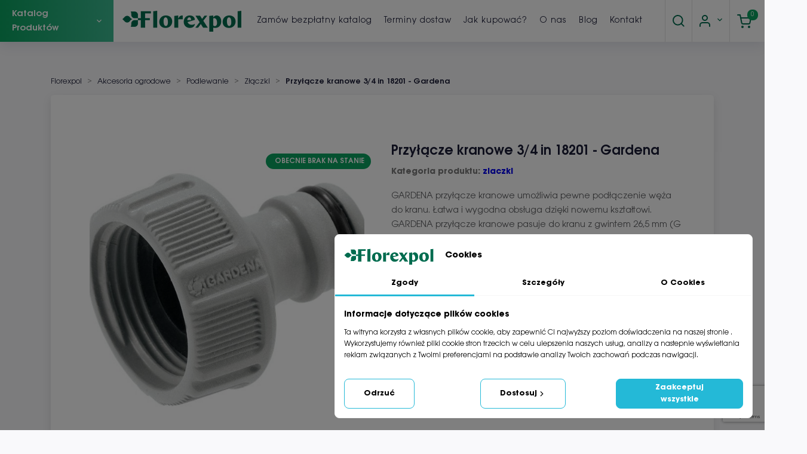

--- FILE ---
content_type: text/html; charset=utf-8
request_url: https://florexpol.eu/zlaczki/4983-przylacze-do-kranu-3-4-18201-gardena.html
body_size: 52939
content:
<!doctype html>
<html lang="pl">

<head>
    
        
    <meta charset="utf-8">


    <meta http-equiv="x-ua-compatible" content="ie=edge">



    <title>Przyłącze kranowe 3/4 in 18201 - Gardena</title>
    
        
    

    <meta name="description" content="GARDENA przyłącze kranowe umożliwia pewne podłączenie węża do kranu. Łatwa i wygodna obsługa dzięki nowemu kształtowi. GARDENA przyłącze kranowe pasuje do kranu z gwintem 26,5 mm (G 3/4&quot;).">


    <meta property="og:type" content="website"/>
    <meta property="og:url" content="https://florexpol.eu/zlaczki/4983-przylacze-do-kranu-3-4-18201-gardena.html"/>
    <meta property="og:site_name" content="Florexpol.eu"/>
    
	<meta name="facebook-domain-verification" content="7mqhli69h3f2i8ymeve5b8wps4fvmn" />

	


             <link rel="canonical" href="https://florexpol.eu/zlaczki/4983-przylacze-do-kranu-3-4-18201-gardena.html">
      
    
            



    <meta name="viewport" content="width=device-width, initial-scale=1">





    <link rel="icon" type="image/vnd.microsoft.icon" href="https://florexpol.eu/img/favicon.ico?1622623271">
    <link rel="shortcut icon" type="image/x-icon" href="https://florexpol.eu/img/favicon.ico?1622623271">



    <style>
    #product-availability {
        display: none;
    }
    .product-flags li.product-flag.on-sale {
        display: none !important;
    }
    .product-features-table .data-sheet>div .name {
        min-width: 50%;
    }
</style>

<link rel="preload" href="/themes/vibbe_theme/assets/css/theme.css" media="all" as="style">
<link rel="stylesheet" href="/themes/vibbe_theme/assets/css/init.css" type="text/css" media="all">




    


  <script type="text/javascript">
        var BON_SEARCH_IMAGE = "1";
        var BON_SEARCH_NAME = "1";
        var BON_SEARCH_PRICE = "1";
        var aapfree_aapfree_GDPR = 1;
        var aapfree_confirmation = "Email zosta\u0142 wys\u0142any poprawnie";
        var aapfree_frontcontroller = "https:\/\/florexpol.eu\/module\/aapfree\/question";
        var aapfree_id_lang = 1;
        var aapfree_missingFields = "Nie wype\u0142niono wszystkich niezb\u0119dnych p\u00f3l";
        var aapfree_problem = "Email nie mo\u017ce zosta\u0107 wys\u0142any. Prosz\u0119 sprawdzi\u0107 wprowadzony adres email i spr\u00f3bowa\u0107 ponownie";
        var aapfree_secureKey = "0e668981ddf14c1e386e004d1c528444";
        var aapfree_title = "Pytanie o produkt";
        var blockwishlistController = "https:\/\/florexpol.eu\/module\/blockwishlist\/action";
        var florexpolclub_subscription = "https:\/\/florexpol.eu\/module\/florexpolclub\/subscription";
        var pixel_ids = "1191755449752224";
        var pp_custom_add_to_cart = "";
        var prestashop = {"cart":{"products":[],"totals":{"total":{"type":"total","label":"Razem","amount":0,"value":"0,00\u00a0z\u0142"},"total_including_tax":{"type":"total","label":"Suma (brutto)","amount":0,"value":"0,00\u00a0z\u0142"},"total_excluding_tax":{"type":"total","label":"Suma (netto)","amount":0,"value":"0,00\u00a0z\u0142"}},"subtotals":{"products":{"type":"products","label":"Produkty","amount":0,"value":"0,00\u00a0z\u0142"},"discounts":null,"shipping":{"type":"shipping","label":"Wysy\u0142ka","amount":0,"value":""},"tax":null},"products_count":0,"summary_string":"0 sztuk","vouchers":{"allowed":1,"added":[]},"discounts":[],"minimalPurchase":0,"minimalPurchaseRequired":""},"currency":{"id":4,"name":"Z\u0142oty polski","iso_code":"PLN","iso_code_num":"985","sign":"z\u0142"},"customer":{"lastname":null,"firstname":null,"email":null,"birthday":null,"newsletter":null,"newsletter_date_add":null,"optin":null,"website":null,"company":null,"siret":null,"ape":null,"is_logged":false,"gender":{"type":null,"name":null},"addresses":[]},"language":{"name":"Polski (Polish)","iso_code":"pl","locale":"pl-PL","language_code":"pl","is_rtl":"0","date_format_lite":"Y-m-d","date_format_full":"Y-m-d H:i:s","id":1},"page":{"title":"","canonical":"https:\/\/florexpol.eu\/zlaczki\/4983-przylacze-do-kranu-3-4-18201-gardena.html","meta":{"title":"Przy\u0142\u0105cze kranowe 3\/4 in 18201 - Gardena","description":"GARDENA przy\u0142\u0105cze kranowe umo\u017cliwia pewne pod\u0142\u0105czenie w\u0119\u017ca do kranu. \u0141atwa i wygodna obs\u0142uga dzi\u0119ki nowemu kszta\u0142towi. GARDENA przy\u0142\u0105cze kranowe pasuje do kranu z gwintem 26,5 mm (G 3\/4\").","keywords":"","robots":"index"},"page_name":"product","body_classes":{"lang-pl":true,"lang-rtl":false,"country-PL":true,"currency-PLN":true,"layout-full-width":true,"page-product":true,"tax-display-enabled":true,"product-id-4983":true,"product-Przy\u0142\u0105cze kranowe 3\/4 in 18201 - Gardena":true,"product-id-category-177":true,"product-id-manufacturer-0":true,"product-id-supplier-0":true,"product-available-for-order":true},"admin_notifications":[]},"shop":{"name":"Florexpol.eu","logo":"https:\/\/florexpol.eu\/img\/florexpol-logo-1622623261.jpg","stores_icon":"https:\/\/florexpol.eu\/img\/logo_stores.png","favicon":"https:\/\/florexpol.eu\/img\/favicon.ico"},"urls":{"base_url":"https:\/\/florexpol.eu\/","current_url":"https:\/\/florexpol.eu\/zlaczki\/4983-przylacze-do-kranu-3-4-18201-gardena.html","shop_domain_url":"https:\/\/florexpol.eu","img_ps_url":"https:\/\/florexpol.eu\/img\/","img_cat_url":"https:\/\/florexpol.eu\/img\/c\/","img_lang_url":"https:\/\/florexpol.eu\/img\/l\/","img_prod_url":"https:\/\/florexpol.eu\/img\/p\/","img_manu_url":"https:\/\/florexpol.eu\/img\/m\/","img_sup_url":"https:\/\/florexpol.eu\/img\/su\/","img_ship_url":"https:\/\/florexpol.eu\/img\/s\/","img_store_url":"https:\/\/florexpol.eu\/img\/st\/","img_col_url":"https:\/\/florexpol.eu\/img\/co\/","img_url":"https:\/\/florexpol.eu\/themes\/vibbe_theme\/assets\/img\/","css_url":"https:\/\/florexpol.eu\/themes\/vibbe_theme\/assets\/css\/","js_url":"https:\/\/florexpol.eu\/themes\/vibbe_theme\/assets\/js\/","pic_url":"https:\/\/florexpol.eu\/upload\/","pages":{"address":"https:\/\/florexpol.eu\/adres","addresses":"https:\/\/florexpol.eu\/adresy","authentication":"https:\/\/florexpol.eu\/logowanie","cart":"https:\/\/florexpol.eu\/koszyk","category":"https:\/\/florexpol.eu\/index.php?controller=category","cms":"https:\/\/florexpol.eu\/index.php?controller=cms","contact":"https:\/\/florexpol.eu\/kontakt","discount":"https:\/\/florexpol.eu\/rabaty","guest_tracking":"https:\/\/florexpol.eu\/sledzenie-zamowien-gosci","history":"https:\/\/florexpol.eu\/historia-zamowien","identity":"https:\/\/florexpol.eu\/moje-dane","index":"https:\/\/florexpol.eu\/","my_account":"https:\/\/florexpol.eu\/moje-konto","order_confirmation":"https:\/\/florexpol.eu\/potwierdzenie-zamowienia","order_detail":"https:\/\/florexpol.eu\/index.php?controller=order-detail","order_follow":"https:\/\/florexpol.eu\/zwroty-produktow","order":"https:\/\/florexpol.eu\/zamowienie","order_return":"https:\/\/florexpol.eu\/index.php?controller=order-return","order_slip":"https:\/\/florexpol.eu\/potwierdzenie-zwrotu","pagenotfound":"https:\/\/florexpol.eu\/nie-znaleziono-strony","password":"https:\/\/florexpol.eu\/odzyskiwanie-hasla","pdf_invoice":"https:\/\/florexpol.eu\/index.php?controller=pdf-invoice","pdf_order_return":"https:\/\/florexpol.eu\/index.php?controller=pdf-order-return","pdf_order_slip":"https:\/\/florexpol.eu\/index.php?controller=pdf-order-slip","prices_drop":"https:\/\/florexpol.eu\/promocje","product":"https:\/\/florexpol.eu\/index.php?controller=product","search":"https:\/\/florexpol.eu\/szukaj","sitemap":"https:\/\/florexpol.eu\/Mapa strony","stores":"https:\/\/florexpol.eu\/nasze-sklepy","supplier":"https:\/\/florexpol.eu\/dostawcy","register":"https:\/\/florexpol.eu\/logowanie?create_account=1","order_login":"https:\/\/florexpol.eu\/zamowienie?login=1"},"alternative_langs":[],"theme_assets":"\/themes\/vibbe_theme\/assets\/","actions":{"logout":"https:\/\/florexpol.eu\/?mylogout="},"no_picture_image":{"bySize":{"small_default":{"url":"https:\/\/florexpol.eu\/img\/p\/pl-default-small_default.jpg","width":98,"height":98},"cart_default":{"url":"https:\/\/florexpol.eu\/img\/p\/pl-default-cart_default.jpg","width":125,"height":125},"home_default":{"url":"https:\/\/florexpol.eu\/img\/p\/pl-default-home_default.jpg","width":350,"height":350},"medium_default":{"url":"https:\/\/florexpol.eu\/img\/p\/pl-default-medium_default.jpg","width":452,"height":452},"large_default":{"url":"https:\/\/florexpol.eu\/img\/p\/pl-default-large_default.jpg","width":600,"height":600},"product_card_thumbnail":{"url":"https:\/\/florexpol.eu\/img\/p\/pl-default-product_card_thumbnail.jpg","width":674,"height":561}},"small":{"url":"https:\/\/florexpol.eu\/img\/p\/pl-default-small_default.jpg","width":98,"height":98},"medium":{"url":"https:\/\/florexpol.eu\/img\/p\/pl-default-medium_default.jpg","width":452,"height":452},"large":{"url":"https:\/\/florexpol.eu\/img\/p\/pl-default-product_card_thumbnail.jpg","width":674,"height":561},"legend":""}},"configuration":{"display_taxes_label":true,"display_prices_tax_incl":true,"is_catalog":false,"show_prices":true,"opt_in":{"partner":false},"quantity_discount":{"type":"discount","label":"Rabat Jednostkowy"},"voucher_enabled":1,"return_enabled":1},"field_required":[],"breadcrumb":{"links":[{"title":"Florexpol","url":"https:\/\/florexpol.eu\/"},{"title":"Akcesoria ogrodowe","url":"https:\/\/florexpol.eu\/53-akcesoria-ogrodowe"},{"title":"Podlewanie","url":"https:\/\/florexpol.eu\/54-podlewanie"},{"title":"Z\u0142\u0105czki","url":"https:\/\/florexpol.eu\/177-zlaczki"},{"title":"Przy\u0142\u0105cze kranowe 3\/4 in 18201 - Gardena","url":"https:\/\/florexpol.eu\/zlaczki\/4983-przylacze-do-kranu-3-4-18201-gardena.html"}],"count":5},"link":{"protocol_link":"https:\/\/","protocol_content":"https:\/\/"},"time":1768807867,"static_token":"3db6ac247159b427569f2e68f6f1cd39","token":"144d82134db4d98264baf8ebf05bb4fc","debug":false};
        var productsAlreadyTagged = [];
        var psemailsubscription_subscription = "https:\/\/florexpol.eu\/module\/ps_emailsubscription\/subscription";
        var psr_icon_color = "#F19D76";
        var removeFromWishlistUrl = "https:\/\/florexpol.eu\/module\/blockwishlist\/action?action=deleteProductFromWishlist";
        var single_event_tracking = 1;
        var vibbe_def_link = "https:\/\/florexpol.eu\/zamowienie?use_invoice=1&request_invoice=0";
        var vibbe_invoice_link = "https:\/\/florexpol.eu\/zamowienie?use_invoice=1&request_invoice=1";
        var wishlistAddProductToCartUrl = "https:\/\/florexpol.eu\/module\/blockwishlist\/action?action=addProductToCart";
        var wishlistUrl = "https:\/\/florexpol.eu\/module\/blockwishlist\/view";
      </script>



    <script data-keepinline="true">
    let x13eucookies_consents = [];
</script>
<script data-keepinline="true">

    window.dataLayer = window.dataLayer || [];
    function gtag() {
        window.dataLayer.push(arguments);
    }
        gtag('consent', 'default', {
        'ad_storage': 'denied',
        'analytics_storage': 'denied',
        'functionality_storage': 'denied',
        'personalization_storage': 'denied',
        'security_storage': 'denied',
        'ad_personalization': 'denied',
        'ad_user_data': 'denied',
        'wait_for_update': 1000
    });
    gtag('set', 'url_passthrough', false);
    gtag('set', 'ads_data_redaction', true);

    // Get consents asynchronously
    document.addEventListener('DOMContentLoaded', function () {
        setTimeout(() => {
            x13eucookies.getConsents('gtm');
            x13eucookies.sendGTM(true);
        }, 100);
    });
</script>
<style>
  #x13eucookies.x13eucookies__backdrop,
  #x13eucookies .x13eucookies-mask::after {
    background: rgba(0,0,0,0.5);
  }

      #x13eucookies.x13eucookies__backdrop {
      pointer-events: none;
    }

    #x13eucookies.x13eucookies__backdrop > * {
      pointer-events: auto;
    }
  
      #x13eucookies .x13eucookies__box:not(.x13eucookies__box--cloud-full),
    #x13eucookies .x13eucookies__btn,
    #x13eucookies .x13eucookies__cloud {
    border-radius: 8px !important;
    }
  
  #x13eucookies .x13eucookies__btn--accept-all {
  color: #ffffff;
  background-color: #24B9D7;
  border: 1px solid #24B9D7;
  }

  #x13eucookies .x13eucookies__btn--accept-all svg * {
  fill: #ffffff;
  }

  #x13eucookies .x13eucookies__btn--accept-all:active,
  #x13eucookies .x13eucookies__btn--accept-all:hover {
  color: #ffffff;
  background-color: #20a3bd;
  border: 1px solid #20a3bd;
  }

  #x13eucookies .x13eucookies__btn--accept-all:active svg *,
  #x13eucookies .x13eucookies__btn--accept-all:hover svg * {
  fill: #ffffff;
  }

  #x13eucookies .x13eucookies__btn--accept-selected {
  color: #000000;
  background-color: #ffffff;
  border: 1px solid #24B9D7;
  }

  #x13eucookies .x13eucookies__btn--accept-selected svg * {
  fill: #000000;
  }

  #x13eucookies .x13eucookies__btn--accept-selected:active,
  #x13eucookies .x13eucookies__btn--accept-selected:hover {
  color: #ffffff;
  background-color: #24B9D7;
  border: 1px solid #24B9D7;
  }

  #x13eucookies .x13eucookies__btn--accept-selected:active svg *,
  #x13eucookies .x13eucookies__btn--accept-selected:hover svg * {
  fill: #ffffff;
  }

  #x13eucookies .x13eucookies__btn--deny,
  #x13eucookies .x13eucookies__btn--settings {
  color: #000000;
  background-color: #ffffff;
  border: 1px solid #24B9D7;
  }

  #x13eucookies .x13eucookies__btn--deny svg *,
  #x13eucookies .x13eucookies__btn--settings svg * {
  fill: #000000;
  }

  #x13eucookies .x13eucookies__btn--deny:active,
  #x13eucookies .x13eucookies__btn--settings:active,
  #x13eucookies .x13eucookies__btn--deny:hover,
  #x13eucookies .x13eucookies__btn--settings:hover {
  color: #ffffff;
  background-color: #24B9D7;
  border: 1px solid #24B9D7;
  }

  #x13eucookies .x13eucookies__btn--deny:active svg *,
  #x13eucookies .x13eucookies__btn--settings:active svg *,
  #x13eucookies .x13eucookies__btn--deny:hover svg *,
  #x13eucookies .x13eucookies__btn--settings:hover svg * {
  fill: #ffffff;
  }

  #x13eucookies .x13eucookies__description,
  #x13eucookies .x13eucookies__description p,
  #x13eucookies .x13eucookies__description .x13eucookies__link,
  #x13eucookies .x13eucookies__table,
  #x13eucookies .x13eucookies__table * {
  line-height: 1.5em;
  font-size: 13px !important;
  }

  #x13eucookies .x13eucookies__nav-link.active {
    border-bottom-color: #24b9d7 !important;
  }

      #x13eucookies .x13eucookies__toggle-item {
    background-color: #b3c7cd;
    border: 1px solid #b3c7cd;
    }

    #x13eucookies .x13eucookies__toggle-item .x13eucookies__check,
    #x13eucookies .x13eucookies__toggle input:checked+.x13eucookies__toggle-item .x13eucookies__check {
    background-color: #fff;
    }

    #x13eucookies .x13eucookies__toggle-item .x13eucookies__check svg *,
    #x13eucookies .x13eucookies__toggle input:checked+.x13eucookies__toggle-item .x13eucookies__check svg * {
    fill: #000;
    }

    #x13eucookies .x13eucookies__toggle input:checked+.x13eucookies__toggle-item {
    background-color: #000000;
    border: 1px solid #000000;
    }
  
  
  
</style>

<script>
  const X13EUCOOKIES_RELOAD_PAGE = 0;
  const X13EUCOOKIES_PROPERTY_NAME = "_x13eucookie";
  const X13EUCOOKIES_AJAX_URL = "https://florexpol.eu/module/x13eucookies/ajax";
  const X13EUCOOKIES_DAYS_EXPIRES = 365;
  const X13EUCOOKIES_LAYOUT = "box";
  const X13EUCOOKIES_SHOW_EFFECT = 'slide';
  const X13EUCOOKIES_BLOCK_IFRAMES = false;
  const X13EUCOOKIES_MARKETING_COOKIES_ID = 3;
</script><script async src="https://www.googletagmanager.com/gtag/js?id=G-SP440G370P"></script>
<script>
  window.dataLayer = window.dataLayer || [];
  function gtag(){dataLayer.push(arguments);}
  gtag('js', new Date());
  gtag(
    'config',
    'G-SP440G370P',
    {
      'debug_mode':false
                      }
  );
</script>

	<script type="text/javascript" src=""></script>
	<script type="text/javascript" src="/modules/facebookpsconnect/views/js/module.js"></script>

<script type="text/javascript">
	// instantiate object
	var fbpsc = fbpsc || new FpcModule('fbpsc');
	// get errors translation
		fbpsc.msgs = {"id":"Nie wype\u0142ni\u0142e\u015b numeru ID aplikacji","secret":"Nie wype\u0142ni\u0142e\u015b Sekretu aplikacji","htmlElement":"Nie wype\u0142ni\u0142e\u015b elementu HTML","positionName":"Nie wype\u0142ni\u0142e\u015b pola z nazwiskiem","padding":"Nie wype\u0142ni\u0142e\u015b formularza lub to nie jest liczba ca\u0142kowita","margin":"Nie wype\u0142ni\u0142e\u015b marginesu lub to nie jest liczba ca\u0142kowita","callback":"Nie wype\u0142ni\u0142e\u015b adresu URL przekierowania aplikacji","scope":"Nie wype\u0142ni\u0142e\u015b zakresu uprawnie\u0144 aplikacji","developerKey":"Nie wype\u0142ni\u0142e\u015b klucza dewelopera","socialEmail":"Nie poda\u0142e\u015b adresu e-mail","delete":"Usu\u0144","prefixCode":"Musisz ustawi\u0107 prefiks kodu","voucherAmount":"Nale\u017cy ustawi\u0107 kwot\u0119 kuponu","voucherPercent":"Musisz ustawi\u0107 warto\u015b\u0107 procentow\u0105 rabatu dla kuponu","apiType":"Nale\u017cy wybra\u0107 metod\u0119 po\u0142\u0105czenia","defaultText":"Musisz wype\u0142ni\u0107 tekst standardowy"};
	
	
	// set URL of admin img
	fbpsc.sImgUrl = '/modules/facebookpsconnect/views/img/';

	// set URL of admin img
	fbpsc.sAdminImgUrl = '/img/admin/';

	// set URL of module's web service
		fbpsc.sWebService = '/modules/facebookpsconnect/ws-facebookpsconnect.php';
	fbpsc.sShortCodeUrl = 'https://florexpol.eu/module/facebookpsconnect/shortcode';
	

</script>
<script type="text/javascript">
    var ets_crosssell_16 =0;
</script><style>
    .kboverlaygg {
        width: 100%;
        height: 100%;
        position: fixed;
        background: rgba(0,0,0,0.5);
        z-index: 9;
    }
</style>
<script type="text/javascript">
    var abd_ajax_url = '/index.php?fc=module&module=abandonedcart&controller=cron'; </script>
<!-- Enable Facebook Pixels -->
<script>
    // doNotConsentToPixel = false;
    //console.log(getCookie('pp_pageview_event_id'));
    //var external_id = getCookie('pp_external_id');
    var pageview_event_id = '';
    var pp_price_precision = 2;
    var deferred_loading = 0;
    var deferred_seconds = 0;
    var event_time = 1768807867;
    var local_time = new Date().getTime();
    var consentStatus = true;
    var pp_aurl = 'https://florexpol.eu/module/facebookconversiontrackingplus/AjaxConversion'.replace(/&amp;/g, "&");

    // Check if pixel is already initialized
    function facebookpixelinit(tries) {
        let ud = {};
        if (typeof fbq == 'undefined') {
            // Pixel is not initialized, load the script
            initFbqPixels(ud);
        } else {
            console.log('Facebook Pixel Already loaded');
        }

        // Proceed with consent and initialize Pixels
        handleConsentAndInitPixels(ud);

        // Send the PageView event
        sendPageViewEvent()
    }

    function initFbqPixels() {
        
        !function(f,b,e,v,n,t,s){if (f.fbq)return;n=f.fbq=function(){n.callMethod?n.callMethod.apply(n,arguments):n.queue.push(arguments)};if (!f._fbq)f._fbq=n;n.push=n;n.loaded=!0;n.version='2.0';n.queue=[];t=b.createElement(e);t.async=!0;t.src=v;s=b.getElementsByTagName(e)[0];s.parentNode.insertBefore(t,s)}(window,document,'script','https://connect.facebook.net/en_US/fbevents.js');
        
    }

    function handleConsentAndInitPixels(ud) {
                if (typeof window.doNotConsentToPixel !== 'undefined' && doNotConsentToPixel) {
            consentStatus = false;
        }
                pixelConsent(consentStatus);

                fbq('init', '1191755449752224', ud);
            }
    function sendPageViewEvent() {
        /* Code to avoid multiple pixels call */
        /* Used to make it compatible with onepagecheckout */
        if (typeof window.fbq_pageview == 'undefined') {
            pageview_event_id = generateEventId(12);
            ppTrackEvent('PageView', {}, pageview_event_id);
            if (consentStatus) {
                return jQuery.ajax({
                    url: pp_aurl,
                    type: 'POST',
                    cache: false,
                    data: {
                        event: 'PageView',
                        pageview_event_id: pageview_event_id,
                    }
                });
            }
            window.fbq_pageview = 1;  // Mark pageview as processed
        }
    }

    // Consent and localStorage checks, unchanged
        </script>
<!-- End Enable Facebook Pixels -->
<script>
    fctp_pageviewcount(20);
    function fctp_pageviewcount(tries) {
        if (typeof jQuery === 'undefined' || typeof fbq != 'function') {
            if (tries > 0) {
                setTimeout(function () {
                    fctp_pageviewcount(tries - 1)
                }, 350);
            }
        } else {
            if (consentStatus) {
                jQuery.ajax({
                    url: pp_aurl,
                    type: 'POST',
                    cache: false,
                    data: {
                        event: 'Pageviewcount',
                        source_url: location.href,
                        token: 'bc491930c80c7656d61176c234ee65ac',
                    }
                })
                    .done(function (data) {
                        if (data !== null && data.return == 'ok' && typeof data.current_page !== 'undefined') {
                            var page = data.current_page == 20 ? 'PagesViewedMore' + data.current_page : 'PagesViewed' + data.current_page;
                            ppTrackEvent(page, {
                                'currency': 'PLN',
                                'value': '10000'
                            }, pageview_event_id);
                        }
                    })
                    .fail(function (jqXHR, textStatus, errorThrown) {
                        //console.log('Pixel Plus: Cookie consent could not be validated');
                    });
            }
        }
    }
</script>
<!-- Add To cart Pixel Call -->
    <script type="text/javascript">
        // console.log('PP: Init ATC');
        var qty = false;
        var pp_cart_adding = false;
        var eventFrom = null;
        document.addEventListener("DOMContentLoaded", function(event) {
            init(20);
            function init(tries) {
                if (typeof jQuery === 'undefined') {
                    if (tries > 0) {
                        setTimeout(() => {
                            init(tries - 1)
                        }, 250);
                    } else {
                        console.log('PP: Could not initiate the Add To Cart Event Tracking');
                    }
                    return;
                }
                var attributewizardpro = false;
                var cdesigner = false;
                var isAWP = $('#awp_wizard').length == 1;

                init_add_to_cart();
                $(document).on('change', '#quantity_wanted', function () {
                    qty = $(this).val();
                });

                function formatedNumberToFloat(price) {
                    price = price.replace(prestashop.currency.sign, '');
                    price = price.replace(prestashop.currency.iso_code, '');
                    switch (parseInt(prestashop.currency.format)) {
                        case 1:
                            return parseFloat(price.replace(',', '').replace(' ', ''));
                        case 2:
                            return parseFloat(price.replace(' ', '').replace(',', '.'));
                        case 3:
                            return parseFloat(price.replace('.', '').replace(' ', '').replace(',', '.'));
                        case 4:
                            return parseFloat(price.replace(',', '').replace(' ', ''));
                        default:
                            return price;
                    }
                }

                function init_add_to_cart() {
                    
                    if (attributewizardpro || isAWP) {
                        //console.log('addToCart-2');
                        // Add AWP module add to cart event
                        var id_product = $('#product_page_product_id').length ? $('#product_page_product_id').val() : $('.product_page_product_id').val();
                        var id_product_attribute = 0;

                        $('.exclusive').on('click', function () {
                            if (!pp_cart_adding) {
                                atcAjaxCall(id_product, id_product_attribute);
                            }
                        });
                    } else {
                        if (typeof (prestashop) === 'object' && typeof prestashop.on !== 'undefined') {
                            prestashop.on('updateCart', function (event) {
                                if (!pp_cart_adding) {
                                    // console.log('addToCart-4');
                                    window.fb_pixel_event_id = getCookie('pp_pixel_event_id');
                                    // It's a cart delete
                                    if (typeof event.reason.linkAction !== 'undefined' && event.reason.linkAction.indexOf('delete') != -1) {
                                        // It's a product cart delete
                                        return;
                                    } else if (typeof event.reason.updateUrl !== 'undefined') {
                                        // It's a product cart update
                                        return;
                                    }
                                    if (typeof event.reason !== 'undefined') {
                                        if (typeof event.reason.idProduct !== 'undefined') {
                                            let ipa = event.reason.idProductAttribute === undefined ? 0 : event.reason.idProductAttribute;
                                            // Add To Cart in the product list
                                                                                        atcAjaxCall(event.reason.idProduct, ipa);
                                                                                    } else if (typeof event.reason.cart !== 'undefined') {
                                            sendAddToCartFromResponse(event.reason, true, true);
                                        }
                                    }
                                }
                            });
                        }
                        if (!pp_cart_adding) {
                            //console.log('addToCart-3');
                            // Add the regular procedure if prestashop.on fails
                            XMLHttpRequest.prototype.open = (function (open) {
                                return function (method, url, async) {
                                    var checkURL = url.search('/koszyk');
                                    // console.log(checkURL);
                                    if (checkURL > -1 && !pp_cart_adding) {
                                        delete window.content_ids_data;
                                        delete window.content_ids_product;
                                        delete window.total_products_value;
                                        window.fb_pixel_event_id = generateEventId(12);
                                        var checkQuestion = url.search('\\?');
                                        if (checkQuestion > -1) {
                                            url = url + '&fb_pixel_event_id=' + window.fb_pixel_event_id;
                                        } else {
                                            url = url + '?fb_pixel_event_id=' + window.fb_pixel_event_id;
                                        }
                                    }

                                    this.addEventListener('load', function () {
                                        if (this.response != '') {
                                            try {
                                                sendAddToCartFromResponse(this.response, false, false);
                                            } catch (e) {
                                                console.log("Error processing response:", e);
                                            }
                                        }
                                    });

                                    // Add error and abort event listeners
                                    this.addEventListener('error', function () {
                                        console.log('Request failed with error');
                                    });

                                    this.addEventListener('abort', function () {
                                        console.log('Request was aborted');
                                    });

                                    open.apply(this, arguments);
                                };
                            })(XMLHttpRequest.prototype.open);
                        }
                    }
                }

                function unique(array) {
                    return $.grep(array, function (el, index) {
                        return index === $.inArray(el, array);
                    });
                }

                function sendAddToCartFromResponse(r, parsed, delCookie) {
                    // console.log('TrySendingATCfromResponse', pp_cart_adding);
                    if (pp_cart_adding) {
                        return;
                    }
                    if (!parsed) {
                        r = JSON.parse(r);
                    }

                    // console.log(r);
                    if (typeof r.cart == 'object' && r.cart != null && typeof r.cart.products == 'object' && !pp_cart_adding) {
                        // console.log('SeemsAnAddToCart');
                        // pp_cart_adding = true;
                        window.content_name = 'Przyłącze kranowe 3/4 in 18201 - Gardena';
                        window.content_category = 'Katalog Produktów > Asortyment Ogrodowy > Akcesoria Ogrodowe > Podlewanie > Złączki';
                        //cart value should never be 0 or empty, so assigning miniumm value as 1
                        window.content_value = 1;
                        window.content_ids_data = [];
                        window.content_ids_product = [];
                        var selected_product_id = r.id_product ? r.id_product : r.idProduct;
                        var ipa = r.id_product_attribute ? r.id_product_attribute : r.idProductAttribute;
                        if (cdesigner) {
                            atcAjaxCall(selected_product_id, ipa);
                        } else {
                            $.each(r.cart.products, function (key, value) {
                                var id_combination = '';
                                                                if ((selected_product_id == value.id_product && value.id_product_attribute == 0)
                                    || (selected_product_id == value.id_product && value.id_product_attribute > 0 && value.id_product_attribute == ipa)) {
                                    var pprice = 0;
                                                                        if (typeof value.price_with_reduction !== 'undefined') {
                                        pprice = value.price_with_reduction;
                                    } else if (typeof value.price_without_reduction !== 'undefined') {
                                        pprice = value.price_without_reduction;
                                                                        } else {
                                        pprice = formatedNumberToFloat(value.price);
                                    }
                                    if (typeof value.name !== 'undefined') {
                                        content_name = value.name;
                                    }
                                    content_value = pprice.toFixed(pp_price_precision);
                                    var pid = '' + value.id_product + id_combination;
                                    var this_product = {
                                        'id': pid,
                                        'quantity': (qty !== false ? qty : value.quantity),
                                        'item_price': (qty !== false ? qty * pprice : value.quantity * pprice),
                                    }
                                    if (typeof value.category !== 'undefined' && value.category != '') {
                                        this_product.category = value.category;
                                    }
                                    content_ids_data.push(this_product);
                                    content_ids_product.push(pid);
                                                                            atcAjaxCall(value.id_product, value.id_product_attribute || 0);
                                                                    }
                            });

                            window.total_products_value = r.cart.totals.total.amount;
                            //here we suppose to sent the add to cart event
                            var cartValues = {
                                'content_name': window.content_name,
                                'content_ids': unique(window.content_ids_product),
                                'contents': unique(window.content_ids_data),
                                'content_type': 'product',
                                'value': content_value,
                                'currency': 'PLN'
                            };

                                                        cartValues['product_catalog_id'] = '952605363458143';
                                                        if (window.content_category != '') {
                                cartValues['content_category'] = window
                                    .content_category;
                            }
                            console.log(cartValues);
                            if (cartValues.content_type != '' && cartValues.contents != '' &&
                                cartValues.content_ids != '' && cartValues.value != '' &&
                                cartValues.currency != '') {
                                var event_id = getCookie('pp_pixel_event_id') !== undefined ? getCookie('pp_pixel_event_id') : generateEventId(12);
                                trackAddToCart(cartValues, event_id);
                            } else {
                                console.log("fbq error: Invalid values in the contents or the cart item is deleted");
                            }
                        }
                        if (delCookie) {
                            deleteCookie('pp_pixel_event_id');
                        }
                    }
                }

                function trackAddToCart(values, event_id) {
                    // console.log('track Add To Cart');
                    setTimeout(function () {
                        pp_cart_adding = false;
                    }, 500);
                    ppTrackEvent('AddToCart', values, event_id);
                }

                /*For custom module add to cart trigger*/
                function atcAjaxCall(id_product, id_product_attribute) {
                    if (pp_cart_adding) {
                        return false;
                    }
                    pp_cart_adding = true;
                    setTimeout(function () {
                        $.ajax({
                            url: pp_aurl,
                            type: 'POST',
                            cache: false,
                            data: {
                                customAjax: true,
                                id_product: id_product,
                                id_product_attribute: id_product_attribute,
                                quantity: qty || 1,
                                event: 'AddToCart',
                                rand: Math.floor((Math.random() * 100000) + 1),
                                token: '3db6ac247159b427569f2e68f6f1cd39',
                            }
                        })
                            .done(function (data) {
                                if (data.return == 'ok') {
                                    return trackAddToCart(data.custom_data, data.event_id);
                                }
                                if (data.return == 'error') {
                                    //console.log('There has been an error while trying to send the AddToCart event');
                                }
                            })
                            .fail(function (jqXHR, textStatus, errorThrown) {
                                // Something went wrong
                            });
                    }, 500);
                }
            }
    });
    </script>
<!-- End Add to cart pixel call -->
<!-- Wishlist Pixel Call -->
<script type="text/javascript">
    //console.clear();
    document.addEventListener('DOMContentLoaded', function() {
    //console.log('init');
        var fctp_wishlist = {"name":"blockwishlist","class":"BlockWishList","selector":"a.addToWishlist","value":"1"};         fctp_addToWishlist(20);
        function fctp_addToWishlist(max_tries) {
            if (typeof jQuery == 'undefined' || typeof fbq != 'function') {
                setTimeout(function() { fctp_addToWishlist(max_tries - 1); }, 250);
            } else {
                if ($(fctp_wishlist.selector).length > 0) {
                    $(document).ajaxComplete(function (request, jqXHR, settings) {
                        if (settings.url.indexOf(fctp_wishlist.name) >= 0) {
                            // Successful AddToWishlist
                            let data = typeof settings.data !== 'undefined' ? settings.data : settings.url;
                            const params = new Proxy(new URLSearchParams(data), {
                                get: (searchParams, prop) => searchParams.get(prop),
                            });
                            /*console.log(params.id_product);
                            console.log(params.id_product_attribute);*/

                            jQuery.ajax({
                                url: pp_aurl,
                                type: 'POST',
                                cache: false,
                                data: {
                                    id_product : params.id_product,
                                    id_product_attribute : params.id_product_attribute | 0,
                                    quantity : params.quantity,
                                    event: 'AddToWishlist',
                                    rand: Math.floor((Math.random() * 100000) + 1)
                                }
                            })
                                .done(function(data) {
                                    if (data.return != 'error') {
                                        ppTrackEvent('AddToWishlist', data.custom_data, data.event_id);
                                        window.fctp_wishlist_act = true;
                                        setTimeout(function() { window.fctp_wishlist_act = false; }, 500);
                                    }
                                })
                                .fail(function(jqXHR, textStatus, errorThrown) {
                                    console.log(
                                        'Pixel Plus: Failed to track the AddToWishlist Event');
                                });
                        }
                    });
                }
            }
        }
    });
</script>
<!-- End Wishlist Pixel Call --><!-- Facebook View Content Track -->
<script type="text/javascript">
    if (typeof vc_last_id === 'undefined') {
        var vc_last_id = 0;
        var vc_last_ipa = 0;
    }
    var pp_vc_event_id = '';
    var combination = 0;
    var combi_change = false;
    var u = document.URL;
    var pvalue = 9.6;

    document.addEventListener('DOMContentLoaded', function () {
        fctp_viewContent(10);
    });

    function fctp_viewContent(max_tries) {
        // Check if jQuery or Facebook's fbq is available
        if (typeof jQuery == 'undefined' || typeof fbq != 'function') {
            if (max_tries > 0) {
                setTimeout(function () {
                    fctp_viewContent(max_tries - 1);
                }, 500);
            } else {
                console.log('PP: Could not initiate the ViewContent event');
            }
            return;
        }
        pp_vc_event_id = generateEventId(12);

        // Handle custom modules (dynamicproduct waits for ajaxComplete)
                        // For PrestaShop 1.7+
        trackViewContent();
                    }

    function trackViewContent() {
        let ipa = 0;
        if (typeof combination !== 'undefined' && combination > 0) {
            ipa = combination;
        }
        let id = '4983';

        
                $.ajax({
            url: pp_aurl,
            type: 'POST',
            cache: false,
            data: {
                customAjax: true,
                id_product : 4983,
                id_product_attribute : ipa,
                event: 'ViewContent',
                rand: Math.floor((Math.random() * 100000) + 1),
                token: '3db6ac247159b427569f2e68f6f1cd39',
                event_id: pp_vc_event_id,
                source_url: window.location.href
            }
        })
            .done(function(data) {
                if (data.return == 'ok') {
                    pp_vc_event_id = data.event_id;
                    sendTrackViewContent(id, ipa);
                }
            })
            .fail(function(jqXHR, textStatus, errorThrown) {
                console.log('Error: Could not track ViewContent event');
            });
            }

    function sendTrackViewContent(id, ipa) {
        ppTrackEvent('ViewContent', {
            content_name: 'Przyłącze kranowe 3/4 in 18201 - Gardena',
                        content_category: 'Katalog Produktów > Asortyment Ogrodowy > Akcesoria Ogrodowe > Podlewanie > Złączki',
                        value: pvalue,
            currency: 'PLN',
                        content_type: 'product',
            content_ids: [id],
                                    product_catalog_id: '952605363458143'
                    }, typeof pp_vc_event_id !== 'undefined' ? pp_vc_event_id : generateEventId(12));

        vc_last_id = id;
        vc_last_ipa = ipa;
    }

    function discoverCombi() {
        if (combi_change === true) {
            combi_change = false;
            return true;
        }
        if ($('#product-details').length > 0) {
            if (typeof $('#product-details').data('product') !== 'undefined') {
                combination = $('#product-details').data('product').id_product_attribute;
                pvalue = $('#product-details').data('product').price_amount;
                return true;
            }
        }
        return false;
    }
</script>

<!-- END Facebook View Content Track -->
<!-- Contact Pixel Call -->
<script type="text/javascript">
    document.addEventListener("DOMContentLoaded", function(event) {
        init_newsletter(10);
        var fb_pixel_newsletter_event_id = '';
        var FCTP_NEWSLETTER_VALUE = '1';
        var max_tries = 0;


        function init_newsletter(tries)
        {
            if (typeof jQuery === 'undefined' || typeof getCookie === 'undefined') {
                if (tries > 0) {
                    setTimeout(function() { init_newsletter(tries-1); }, 350);
                } else {
                    console.log('PP: Could not Initiate the Newsletter Event Tracking');
                }
                return;
            }
            fb_pixel_newsletter_event_id = getCookie('pp_pixel_newsletter_event_id');
                        $('input[name="submitNewsletter"]').click(function (event) {
                if ($('input[name="email"]').val() != '') {
                    setTimeout(function () {
                        if (jQuery('.block_newsletter').find(".alert-danger").length == 1) {
                            console.log(
                                'Conversion could not be sent, contact module developer to check the issue');
                        } else {
                            fctp_newsletter(10);
                        }
                    }, 1000);
                }
            });
                        function fctp_newsletter(max_tries, email = "") {
                if (typeof fbq != 'undefined' && typeof jQuery != 'undefined') {
                                        jQuery.ajax({
                        url: pp_aurl,
                        type: 'POST',
                        cache: false,
                        data: {
                            event: 'Newsletter',
                            rand: Math.floor((Math.random() * 100000) + 1),
                            source_url: window.location.href
                        }
                    })
                        .done(function (data) {
                            if (data.return == 'ok') {
                                trackNewsletter(email);
                            }
                        })
                        .fail(function (jqXHR, textStatus, errorThrown) {
                            console.log('Conversion could not be sent, as the email is already registered');
                        });
                                    } else {
                    if (tries > 0) {
                        setTimeout(function () {
                            fctp_newsletter(tries - 1)
                        }, 500);
                    }
                }
            }

            function trackNewsletter() {
                ppTrackEvent('Newsletter', {
                    'content_name': 'Newsletter',
                    value: FCTP_NEWSLETTER_VALUE,
                    currency: 'PLN',
                }, fb_pixel_newsletter_event_id);
            }
        }
    });
</script>
<!-- End Contact Pixel Call --><!-- Contact Pixel Call -->
<script type="text/javascript">
    document.addEventListener("DOMContentLoaded", function() {
        init_time_event(10);
        var time = 0;

        function init_time_event(tries) {
            //Main script start
            if (typeof jQuery === 'undefined' || typeof fbq === 'undefined') {
                if (tries > 0) {
                    setTimeout(function () {
                        init_time_event(tries - 1)
                    }, 500);
                } else {
                    console.log('PP: Could not Initiate the Page Time event');
                }
                return;
            }
            var counter = 0;
            var timer = new IntervalTimer(function () {
                if (counter < 4) {
                    time = time + 30;
                    if (time == 120) {
                        time = '+120';
                    }
                    fctp_pagetime(tries - 1, time);
                    counter++;
                }
            }, 30000); // WAS 30000

            document.addEventListener("visibilitychange", function () {
                if (document.visibilityState === 'visible') {
                    timer.resume();
                } else {
                    timer.pause();
                }
            });
        }
        function IntervalTimer(callback, interval) {
            var timerId, timeoutId, startTime, remaining = 0;
            var state = 0; //  0 = idle, 1 = running, 2 = paused, 3= resumed
            this.interval = interval;
            this.pause = function () {
                if (state != 1 && state != 3) return;
                remaining = this.interval - (new Date() - startTime);
                if (state == 1) window.clearInterval(timerId);
                if (state == 3) window.clearTimeout(timeoutId);
                state = 2;
            };

            this.resume = function () {
                if (state != 2) return;
                state = 3;
                timeoutId = window.setTimeout(this.timeoutCallback, remaining);
            };

            this.timeoutCallback = function () {
                if (state != 3) return;
                callback();
                startTime = new Date();
                timerId = window.setInterval(callback, interval);
                state = 1;
            };

            startTime = new Date();
            timerId = window.setInterval(callback, interval);
            state = 1;
        }

        function fctp_pagetime(tries)
        {
                        jQuery.ajax({
                url: pp_aurl,
                type: 'POST',
                cache: false,
                data: {
                    event: 'Pagetime',
                    source_url: location.href,
                    time: time,
                    rand: Math.floor((Math.random() * 100000) + 1)
                }
            })
            .done(function(data) {
                if (data.return == 'ok') {
                    trackPageTime(data);
                }
            })
            .fail(function(jqXHR, textStatus, errorThrown) {
                console.log('Conversion could not be sent, contact module developer to check the issue');
            });
                    }
        function trackPageTime(data)
        {
            if (!validateTime(time)) {
                return false;
            }
            var eventName = time == 0 ? 'Pagetime' : 'Time'+time+'s';
            ppTrackEvent(eventName, {
                'content_name' : 'Czas na stronie',
                value: 1,
                currency : 'PLN',
                status: true,
                time : time+'s',
            },  data.event_id);
        }
        function validateTime(time) {
            let tmpTime = time.toString().replace('+', ''); // Remove the plus symbol
            return !isNaN(tmpTime) && parseInt(tmpTime) > 0; // Check if it's a positive number
        }
    });
</script>
<!-- End Contact Pixel Call -->    <!-- Pixel Plus: Add missing OG microdata -->
                        <meta property="og:locale" content="pl_PL"/>
                                <meta property="brand" content="Florexpol"/>
                <!--  -->
    <!-- End Pixel Plus: Add missing OG microdata -->
<script type="text/javascript">
    
        var hi_adb_front_controller_url = 'https://florexpol.eu/module/hiaddtocartbutton/ajax';
    
</script>

<script type="text/javascript">
    var pbc_labels = ['days', 'hours', 'minutes', 'seconds'];
    var pbc_labels_lang = {
        'days': 'dni',
        'hours': 'godziny',
        'minutes': 'minuty',
        'seconds': 'sekundy'
    };
    var pbc_labels_lang_1 = {
        'days': 'dzień',
        'hours': 'godzina',
        'minutes': 'minuta',
        'seconds': 'sekunda'
    };
    var pbc_offer_txt = "Oferta kończy się za:";
    var pbc_psv = 1.7;
    var pbc_ajax_url = "https://florexpol.eu/module/pstbannercountdownpro/ajax";
    var pbc_static_token = "3db6ac247159b427569f2e68f6f1cd39";
    var pbc_preview_txt = "Podgląd banera";
</script>


<script type="text/javascript">
    var is_mobile_spmgsnipreview = '0';
    var spmgsnipreview_is_rewrite = '1';
</script>



<!-- facebook button -->

    <script type="text/javascript" src="https://connect.facebook.net/pl_PL/all.js#xfbml=1"></script>

<!-- facebook button -->















    


    <style type="text/css">


        .interactive-top-right-spmgsnipreview{
            background-color: #c45500;
        }

        .interactive-top-left-spmgsnipreview{
            background-color: #c45500;
        }


        .interactive-bottom-right-spmgsnipreview{
            background-color: #c45500;
        }

        .interactive-bottom-left-spmgsnipreview{
            background-color: #c45500;
        }


        #interactive-bar-right-s-spmgsnipreview{
            background-color: #c45500;
        }


        #interactive-bar-left-s-spmgsnipreview{
            background-color: #c45500;
        }


        .interactive-field-custom-spmgsnipreview{
            background-color:#fafafa;
        }


    </style>















<script type="text/javascript">

    var ajax_storereviews_url_spmgsnipreview = 'https://florexpol.eu/module/spmgsnipreview/ajaxshopreviews?token=07f0f642c7646c7edd9f48f420dfb87516e87fd1';


    


</script>










    <script type="text/javascript" src="https://florexpol.eu/themes/core.js" ></script>
    <script type="text/javascript" src="https://florexpol.eu/themes/vibbe_theme/assets/js/theme.js" ></script>
    <script type="text/javascript" src="https://florexpol.eu/js/jquery/plugins/fancybox/jquery.fancybox.js" ></script>
    <script src="/themes/vibbe_theme/assets/js/intersection-observer.js"></script>
    <script src="/themes/vibbe_theme/assets/js/splide.min.js"></script>
    <script src="/themes/vibbe_theme/assets/js/lazyload.min.js"></script>
    <script type="text/javascript" src="https://florexpol.eu/themes/vibbe_theme/assets/js/custom.js" ></script>

    
     
     <!-- Meta Pixel Code -->
<script>
    !function(f,b,e,v,n,t,s)
    {if(f.fbq)return;n=f.fbq=function(){n.callMethod?
    n.callMethod.apply(n,arguments):n.queue.push(arguments)};
    if(!f._fbq)f._fbq=n;n.push=n;n.loaded=!0;n.version='2.0';
    n.queue=[];t=b.createElement(e);t.async=!0;
    t.src=v;s=b.getElementsByTagName(e)[0];
    s.parentNode.insertBefore(t,s)}(window, document,'script',
    'https://connect.facebook.net/en_US/fbevents.js');
    fbq('init', '1838380830227559');
    fbq('track', 'PageView');
    </script>
    <noscript><img height="1" width="1" style="display:none"
    src="https://www.facebook.com/tr?id=1838380830227559&ev=PageView&noscript=1"
    /></noscript>
    <!-- End Meta Pixel Code -->
    
        <!-- Google Tag Manager -->
<script>(function(w,d,s,l,i){w[l]=w[l]||[];w[l].push({'gtm.start':
new Date().getTime(),event:'gtm.js'});var f=d.getElementsByTagName(s)[0],
j=d.createElement(s),dl=l!='dataLayer'?'&l='+l:'';j.async=true;j.src=
'https://www.googletagmanager.com/gtm.js?id='+i+dl;f.parentNode.insertBefore(j,f);
})(window,document,'script','dataLayer','GTM-KTXRJMV');</script>
<!-- End Google Tag Manager -->

    
    <meta property="og:type" content="product">
    <meta property="og:url" content="https://florexpol.eu/zlaczki/4983-przylacze-do-kranu-3-4-18201-gardena.html">
    <meta property="og:title" content="Przyłącze kranowe 3/4 in 18201 - Gardena">
    <meta property="og:site_name" content="Florexpol.eu">
    <meta property="og:description" content="GARDENA przyłącze kranowe umożliwia pewne podłączenie węża do kranu. Łatwa i wygodna obsługa dzięki nowemu kształtowi. GARDENA przyłącze kranowe pasuje do kranu z gwintem 26,5 mm (G 3/4&quot;).">
            <meta property="og:image" content="https://florexpol.eu/13117-product_card_thumbnail/przylacze-do-kranu-3-4-18201-gardena.jpg">
                <meta property="product:pretax_price:amount" content="7.804878">
        <meta property="product:pretax_price:currency" content="PLN">
        <meta property="product:price:amount" content="9.6">
        <meta property="product:price:currency" content="PLN">
                <meta property="product:weight:value" content="10.000000">
        <meta property="product:weight:units" content="kg">
            <meta property="og:availability" content="brak w magazynie" />

</head>

<body id="product" class="lang-pl country-pl currency-pln layout-full-width page-product tax-display-enabled product-id-4983 product-przylacze-kranowe-3-4-in-18201-gardena product-id-category-177 product-id-manufacturer-0 product-id-supplier-0 product-available-for-order" >

<div id="preloader">
        <div id="loader"></div>
</div>


    


<main>
    
            

    <header id="header" class="header">
        
             <div class="header__mobile">
    <div class="header__top hidden-1400-down">
        <div class="header__promo">
                <div class="pstb-wrp  pstbh_displayCounterPro">

            <div class="pbc-countdown-col   "><div id="pstBannerCountdown-4"class="pstBannerCountdownItem pbc-id-4"style=""><a class="pst-banner-link" href="https://florexpol.eu/content/17-zamow-bezplatny-katalog"><p><span style="color:#006c4f;"><strong>SEZON NASIENNY TRWA!</strong></span> Rozpoczęliśmy wysyłkę nasion. <strong>Kolejny katalog</strong> z ofertą cebul kwiatowych i roślin ukaże się w <strong>lutym 2026</strong>. | Zapisz się na <span style="color:#006c4f;"><strong>katalog</strong></span> &gt;</p>                                         </a></div></div>
    </div>

        </div>
    </div>

    <div class="header__mobile-content">
        <div class="header__mobile-logo">
            <a href="https://florexpol.eu/">
                <img src="https://florexpol.eu/themes/vibbe_theme/assets/img//florexpol-logo.png" alt="Florexpol | Sklep ogrodniczy online"/>
            </a>
        </div>
        <div class="header__mobile-right">
            <div class="header__mobile-right__search">
                <svg class="icon" xmlns="http://www.w3.org/2000/svg" width="20.414" height="20.414"
                     viewBox="0 0 20.414 20.414">
                    <g id="search_4_" data-name="search (4)" transform="translate(1 1)">
                        <circle id="Ellipse_1" data-name="Ellipse 1" cx="8" cy="8" r="8" stroke-width="2"
                                stroke="#006c4f" stroke-linecap="round" stroke-linejoin="round" fill="none"/>
                        <line id="Line_1" data-name="Line 1" x1="4.35" y1="4.35" transform="translate(13.65 13.65)"
                              fill="none" stroke="#006c4f" stroke-linecap="round" stroke-linejoin="round"
                              stroke-width="2"/>
                    </g>
                </svg>

            </div>
            <div class="header__mobile-actions">
                <div id="_desktop_user_info">
    <div class="header-block">
                    <div class="header-block__item header__dropdown dropdown js-dropdown">
                <div class="header-block__title has-text" data-toggle="dropdown">
                    <div class="header-block__icon">
                        <svg class="icon" xmlns="http://www.w3.org/2000/svg" width="18" height="20" viewBox="0 0 18 20">
                            <g id="Group_993" data-name="Group 993" transform="translate(-1632.666 -68)">
                                <g id="user_1_" data-name="user (1)" transform="translate(1629.666 66)">
                                    <path id="Path_3" data-name="Path 3" d="M20,21V19a4,4,0,0,0-4-4H8a4,4,0,0,0-4,4v2" fill="none" stroke="#006c4f" stroke-linecap="round" stroke-linejoin="round" stroke-width="2"/>
                                    <circle id="Ellipse_4" data-name="Ellipse 4" cx="4" cy="4" r="4" transform="translate(8 3)" fill="none" stroke="#006c4f" stroke-linecap="round" stroke-linejoin="round" stroke-width="2"/>
                                </g>
                            </g>
                        </svg>
                    </div>
                    <span class="hidden-md-down"><span class="hide-1700">Zaloguj się</span> <i class="zmdi zmdi-chevron-down"></i></span>
                </div>
                <div class="dropdown-menu">
                    <a class="dropdown-item login-popup" href="https://florexpol.eu/logowanie?content_only=1"
                       rel="nofollow">
                        <svg class="icon" xmlns="http://www.w3.org/2000/svg" width="16" height="16" viewBox="0 0 16 16">
                            <g id="Group_436" data-name="Group 436" transform="translate(-1597 -100)">
                                <g id="log-in" transform="translate(1595 98)">
                                    <path id="Path_263" data-name="Path 263" d="M15,3h3.111a1.556,1.556,0,0,1,1.556,1.556V15.444A1.556,1.556,0,0,1,18.111,17H15" transform="translate(-2.667 0)" fill="none" stroke="" stroke-linecap="round" stroke-linejoin="round" stroke-width="2"/>
                                    <path id="Path_264" data-name="Path 264" d="M10,14.778l3.889-3.889L10,7" transform="translate(-1.556 -0.889)" fill="none" stroke="" stroke-linecap="round" stroke-linejoin="round" stroke-width="2"/>
                                    <line id="Line_96" data-name="Line 96" x1="9.333" transform="translate(3 10)" fill="none" stroke="" stroke-linecap="round" stroke-linejoin="round" stroke-width="2"/>
                                </g>
                            </g>
                        </svg>

                        Zaloguj się</a>
                    <a class="dropdown-item" href="https://florexpol.eu/logowanie?create_account=1"
                       rel="nofollow">
                        <svg class="icon" xmlns="http://www.w3.org/2000/svg" width="16" height="15.714" viewBox="0 0 16 15.714">
                            <g id="Group_437" data-name="Group 437" transform="translate(-1597.5 -135.086)">
                                <path id="key_1_" data-name="key (1)" d="M15.3,2,13.9,3.4M8.573,8.727a3.85,3.85,0,1,1-5.445,0,3.85,3.85,0,0,1,5.445,0Zm0,0L11.45,5.85m0,0,2.1,2.1L16,5.5,13.9,3.4M11.45,5.85,13.9,3.4" transform="translate(1596.5 134.5)" fill="none" stroke="" stroke-linecap="round" stroke-linejoin="round" stroke-width="2"/>
                            </g>
                        </svg>

                        Zarejestruj się</a>
                </div>
            </div>
            </div>
</div>
<div class="footer-content">
    <div class="footer-block footer-block--first">
        <a class="footer-block__logo" href="https://florexpol.eu/">
            <img src="https://florexpol.eu/themes/vibbe_theme/assets/img//florexpol-logo.png" alt="Florexpol | Sklep ogrodniczy online" />
        </a>
        <div class="footer-block__desc">
            Jesteśmy wiodącą firmą wysyłkową roślin na terenie Polski. Od ponad 30 lat dzielimy się z naszymi Klientami naszą pasją, doświadczeniem i miłością do roślin.<br />
<a href="tel:+48815332305" style="color: #5C5D60; text-decoration: none;">
    <i class="material-icons" style="color: #5C5D60;">phone</i> 81 533 23 05
</a><br />
<a href="tel:+48815333050" style="color: #5C5D60; text-decoration: none;">
    <i class="material-icons" style="color: #5C5D60;">phone</i> 81 533 30 50
</a><br />
<a href="tel:+48815338220" style="color: #5C5D60; text-decoration: none;">
    <i class="material-icons" style="color: #5C5D60;">phone</i> 81 533 82 20
</a><br />
        </div>
        <div class="footer__copyright">
            <div class="footer__copyright-content">
                
                    <span class="_blank">
                        Copyright Florexpol © 2021. Wszystkie prawa zastrzeżone. <span class="footer__year"></span>
                    </span>
                
            </div>
        </div>
    </div>
            <div class="footer-block footer-block--social">
        <div class="footer-block__title">Social Media</div>
        
            
    <ul class="footer-menu social-links">
                    <li class="social-links__item "><a class="social-links__link" rel="nofollow" href="https://www.facebook.com/florexpol/" target="_blank">
                                            <svg xmlns="http://www.w3.org/2000/svg" width="20.746" height="20.746" viewBox="0 0 20.746 20.746">
                            <g id="Group_1026" data-name="Group 1026" transform="translate(-984 -129)">
                                <path id="icons8_facebook_circled" d="M12.373,2A10.373,10.373,0,1,0,22.746,12.373,10.384,10.384,0,0,0,12.373,2ZM15.53,8.314H14.046c-.874,0-1.222.205-1.222.814v1.44H15.53l-.451,2.255H12.824v5.863H10.118V12.824H8.765V10.569h1.353V9.318c0-1.905.76-3.259,2.968-3.259a8.464,8.464,0,0,1,2.444.451Z" transform="translate(982 127)" fill="#ababab"/>
                            </g>
                        </svg>
                        <span>/florexpol</span>
                                                                                
                </a>
            </li>

                    <li class="social-links__item "><a class="social-links__link" rel="nofollow" href="https://twitter.com/florexpol" target="_blank">
                                                                                                        <svg xmlns="http://www.w3.org/2000/svg" width="22.604" height="18.369" viewBox="0 0 22.604 18.369">
                            <g id="Group_1029" data-name="Group 1029" transform="translate(-984 -231.631)">
                                <path id="icons8_twitter_1" d="M22.546,7.791a9.277,9.277,0,0,1-2.665.731,4.649,4.649,0,0,0,2.04-2.565,9.312,9.312,0,0,1-2.946,1.124,4.64,4.64,0,0,0-7.9,4.23A13.168,13.168,0,0,1,1.515,6.465,4.647,4.647,0,0,0,2.95,12.659a4.634,4.634,0,0,1-2.1-.581v.058a4.644,4.644,0,0,0,3.719,4.549,4.642,4.642,0,0,1-1.221.162,4.467,4.467,0,0,1-.874-.085A4.648,4.648,0,0,0,6.8,19.984a9.3,9.3,0,0,1-5.759,1.984,9.123,9.123,0,0,1-1.1-.065A13.1,13.1,0,0,0,7.05,23.986,13.1,13.1,0,0,0,20.245,10.793c0-.2-.005-.4-.012-.6A9.427,9.427,0,0,0,22.546,7.791Z" transform="translate(984.059 226.014)" fill="#ababab"/>
                            </g>
                        </svg>

                        <span>/florexpol</span>
                    
                </a>
            </li>

                    <li class="social-links__item "><a class="social-links__link" rel="nofollow" href="https://pl.pinterest.com/florexpol/" target="_blank">
                                                                                    <svg xmlns="http://www.w3.org/2000/svg" width="20.746" height="20.746" viewBox="0 0 20.746 20.746">
                            <g id="Group_1028" data-name="Group 1028" transform="translate(-984 -196.747)">
                                <path id="icons8_pinterest" d="M12.373,2A10.373,10.373,0,1,0,22.746,12.373,10.384,10.384,0,0,0,12.373,2Zm1.146,13.854a2.3,2.3,0,0,1-2.037-.964s-.265,1.041-.46,1.781A4.83,4.83,0,0,1,10.6,17.84a12.174,12.174,0,0,1-.887,1.433c-.122.181-.274.331-.363.314s-.089-.11-.11-.306a12.129,12.129,0,0,1-.075-1.78,10.629,10.629,0,0,1,.166-1.069l1-4.108c-.617-1.266-.111-3.244,1.295-3.244,1,0,1.258.9.953,1.987-.136.484-.562,1.841-.575,1.9a1.314,1.314,0,0,0-.037.333,1.25,1.25,0,0,0,1.351,1.205c1.689,0,2.488-2.5,2.488-4.166,0-1.343-.853-2.964-3.345-2.964a3.766,3.766,0,0,0-3.938,3.7A2.167,2.167,0,0,0,9.1,12.7a.348.348,0,0,1,.073.349l-.16.643c-.059.212-.249.322-.515.166s-1.541-.693-1.541-2.994c0-2.358,2.222-4.8,5.669-4.8,2.737,0,5.154,1.721,5.154,4.51C17.785,14.012,15.634,15.854,13.519,15.854Z" transform="translate(982 194.747)" fill="#ababab"/>
                            </g>
                        </svg>

                        <span>@florexpol</span>
                                        
                </a>
            </li>

                    <li class="social-links__item "><a class="social-links__link" rel="nofollow" href="https://www.instagram.com/florexpol/" target="_blank">
                                                                <svg xmlns="http://www.w3.org/2000/svg" width="19.844" height="19.844" viewBox="0 0 19.844 19.844">
                            <g id="Group_1027" data-name="Group 1027" transform="translate(-984 -163.356)">
                                <path id="icons8_instagram" d="M8.863,3A5.868,5.868,0,0,0,3,8.863v8.118a5.868,5.868,0,0,0,5.863,5.863h8.118a5.868,5.868,0,0,0,5.863-5.863V8.863A5.868,5.868,0,0,0,16.981,3Zm9.471,3.608a.9.9,0,1,1-.9.9A.9.9,0,0,1,18.334,6.608ZM12.922,7.961a4.961,4.961,0,1,1-4.961,4.961A4.964,4.964,0,0,1,12.922,7.961Zm0,.9a4.059,4.059,0,1,0,4.059,4.059A4.065,4.065,0,0,0,12.922,8.863Z" transform="translate(981 160.356)" fill="#ababab"/>
                            </g>
                        </svg>

                        <span>@florexpol</span>
                                                            
                </a>
            </li>

            </ul>


        
    </div>
    <div class="footer-block footer-block--newsletter">
       <div class="footer-block__title">Newsletter</div>
        <div id="footer_newsletter" class="footer-menu">
            <div class="block-newsletter block-newsletter--footer" id="blockEmailSubscription_footer">
                <div class="block-newsletter__text">
                    <p class="block-newsletter__desc">Otrzymuj informację o nowościach i wyprzedażach</p>
                </div>
                <form action="https://florexpol.eu/zlaczki/4983-przylacze-do-kranu-3-4-18201-gardena.html#blockEmailSubscription_footer" method="post">
                    <div class="block-newsletter__wrapper">
                        <input
                                name="email"
                                type="email"
                                value=""
                                placeholder="Twój adres e-mail"
                                aria-labelledby="block-newsletter-label"
                                required
                        >
                        <div class="block-newsletter__action">
                            <input
                                    class="btn btn--primary btn--float"
                                    name="submitNewsletter"
                                    type="submit"
                                    value="Zapisz"
                            >
                        </div>
                    </div>
                    <input type="hidden" name="blockHookName" value="displayAccountButton"/>
                    <input type="hidden" name="action" value="0">
                                                            
                    						
    <div class="gdpr_consent gdpr_module_21">
        
            <label class="psgdpr_consent_message switch">
                <input id="psgdpr_consent_checkbox_21" name="psgdpr_consent_checkbox" type="checkbox" value="1" 
                class="psgdpr_consent_checkboxes_21">
                <span class="slider"></span>
            </label>
            <span>Wyrażam zgodę na przetwarzanie moich danych osobowych w celu wysyłki newslettera na zasadach i w zakresie określonym w <a href="https://florexpol.eu/content/3-regulamin" target="_blank" rel="noreferrer noopener">Regulaminie i Polityce Prywatności</a>*</span>        
    </div>


<script type="text/javascript">
    var psgdpr_front_controller = "https://florexpol.eu/module/psgdpr/FrontAjaxGdpr";
    psgdpr_front_controller = psgdpr_front_controller.replace(/\amp;/g,'');
    var psgdpr_id_customer = "0";
    var psgdpr_customer_token = "da39a3ee5e6b4b0d3255bfef95601890afd80709";
    var psgdpr_id_guest = "0";
    var psgdpr_guest_token = "00fd1be5e8f1a5520587df046457eceaf384878b";

    document.addEventListener('DOMContentLoaded', function() {
        let psgdpr_id_module = "21";
        let parentForm = $('.gdpr_module_' + psgdpr_id_module).closest('form');

        let toggleFormActive = function() {
            let parentForm = $('.gdpr_module_' + psgdpr_id_module).closest('form');
            let checkbox = $('#psgdpr_consent_checkbox_' + psgdpr_id_module);
            let element = $('.gdpr_module_' + psgdpr_id_module);
            let iLoopLimit = 0;

            // by default forms submit will be disabled, only will enable if agreement checkbox is checked
            if (element.prop('checked') != true) {
                element.closest('form').find('[type="submit"]').attr('disabled', 'disabled');
            }
            $(document).on("change" ,'.psgdpr_consent_checkboxes_' + psgdpr_id_module, function() {
                if ($(this).prop('checked') == true) {
                    $(this).closest('form').find('[type="submit"]').removeAttr('disabled');
                } else {
                    $(this).closest('form').find('[type="submit"]').attr('disabled', 'disabled');
                }

            });
        }

        // Triggered on page loading
        toggleFormActive();

        $(document).on('submit', parentForm, function(event) {
            $.ajax({
                type: 'POST',
                url: psgdpr_front_controller,
                data: {
                    ajax: true,
                    action: 'AddLog',
                    id_customer: psgdpr_id_customer,
                    customer_token: psgdpr_customer_token,
                    id_guest: psgdpr_id_guest,
                    guest_token: psgdpr_guest_token,
                    id_module: psgdpr_id_module,
                },
                error: function (err) {
                    console.log(err);
                }
            });
        });
    });
</script>


                                    </form>
            </div>
        </div>
    </div>
</div>
<div class="footer__copyright footer__copyright--mobile">
    <div class="footer__copyright-content">
        
            <span class="_blank">
                Copyright Florexpol © 2021. Wszystkie prawa zastrzeżone.
                
            </span>
        
    </div>
</div>

                
                <div id="_desktop_cart">
    <div class="blockcart header-block inactive"
         data-refresh-url="//florexpol.eu/module/ps_shoppingcart/ajax">
                    <div class="header-block__item">                <div class="header-block__icon has-counter">
                    <svg class="icon" id="cart" xmlns="http://www.w3.org/2000/svg" width="24" height="23"
                         viewBox="0 0 24 23">
                        <circle id="Ellipse_4" data-name="Ellipse 4" cx="1" cy="1" r="1" transform="translate(8 20)"
                                fill="none" stroke="" stroke-linecap="round" stroke-linejoin="round"
                                stroke-width="2"/>
                        <circle id="Ellipse_5" data-name="Ellipse 5" cx="1" cy="1" r="1" transform="translate(19 20)"
                                fill="none" stroke="" stroke-linecap="round" stroke-linejoin="round"
                                stroke-width="2"/>
                        <path id="Path_15" data-name="Path 15"
                              d="M1,1H5L7.68,14.39a2,2,0,0,0,2,1.61H19.4a2,2,0,0,0,2-1.61L23,6H6" fill="none"
                              stroke="" stroke-linecap="round" stroke-linejoin="round" stroke-width="2"/>
                    </svg>
                    <span class="header-block__qty">
                                                    0
                                            </span>
                </div>
                                                            <span class="header-block__price">0,00 zł</span>
                                                                                                                                                                </div>
    
        
        <div class="minicart" data-refresh-url="//florexpol.eu/module/ps_shoppingcart/ajax">
                
                            <div class="py-2 px-2">Twój koszyk jest pusty</div>
                                            </div>
</div>

            </div>
            <div class="header__mobile-burger">
                <div class="burger">
                    <span class="burger__line burger__line--1"></span>
                    <span class="burger__line burger__line--2"></span>
                    <span class="burger__line burger__line--3"></span>
                    <span class="burger__line burger__line--4"></span>
                </div>
            </div>
        </div>
    </div>
</div>
<div class="header__mobile-search">
</div>
</div>
<div class="header-menu-mobile top-50px">
    
                                                                                                                                                                                                                                                                                                                                                                                                                                                                                                                                                                                                                                                                                                                                                                                                                                                                                                                                                                                                                                                                                                                                                                                                                                                                                                                                                                                                                                                                                                                                                                                                                                                                                                                                   
                                                                                                                                                                                                                                                                                                                                                                                                                                                                                                                                                                                                                                                                                                                                                                                                                                                                                                                                                                                                                                                                                                                                                                                                                                                                                                                                                                                                                                                                                                                                                                                                                                                                                                                                                                                                                                                                                                                                                                                                                                                                                                                                                                                                                                                                                  
                                            
                                                                                                                                                                                                                    



                    <div class="menu_mobile js-top-menu_mobile">
        
            <ul class="mobile-menu first-depth" id="mobile-menu"            data-depth="0">
                            <div class="mobile-menu__current only-mobile">Katalog Produktów</div>
                <div class="mobile-menu__back only-mobile"><i class="zmdi zmdi-chevron-left"></i>WSTECZ</div>
                                                    <li class="category" id="category-326">
                                        <a
                            class="dropdown-item "
                            href="https://florexpol.eu/326-kiermasz-nowosci" data-depth="0"
                                                >
                                                Kiermasz nowości
                                            </a>
                                    </li>
                            <li class="category" id="category-301">
                                        <a
                            class="dropdown-item has-submenu"
                            href="https://florexpol.eu/301-nasiona" data-depth="0"
                                                >
                                                                                                    Nasiona
                                                    <span class="dropdown-item__action"><i class="zmdi zmdi-chevron-right"></i></span>
                                            </a>
                                                                    
            <ul class="mobile-menu "             data-depth="1">
                                        <div class="mobile-menu__current"> Nasiona</div>
                <div class="mobile-menu__back"><i class="zmdi zmdi-chevron-left"></i>WSTECZ</div>
                                        <li class="category" id="category-115">
                                        <a
                            class="dropdown-item has-submenu"
                            href="https://florexpol.eu/115-nasiona-kwiatow" data-depth="1"
                                                >
                                                                                                    Nasiona kwiatów
                                                    <span class="dropdown-item__action"><i class="zmdi zmdi-chevron-right"></i></span>
                                            </a>
                                                                    
            <ul class="mobile-menu "             data-depth="2">
                                        <div class="mobile-menu__current"> Nasiona kwiatów</div>
                <div class="mobile-menu__back"><i class="zmdi zmdi-chevron-left"></i>WSTECZ</div>
                                        <li class="category" id="category-118">
                                        <a
                            class="dropdown-item has-submenu"
                            href="https://florexpol.eu/118-nasiona-kwiatow-jednorocznych" data-depth="2"
                                                >
                                                                                                    Nasiona kwiatów jednorocznych
                                                    <span class="dropdown-item__action"><i class="zmdi zmdi-chevron-right"></i></span>
                                            </a>
                                                                    
            <ul class="mobile-menu "             data-depth="3">
                                        <div class="mobile-menu__current"> Nasiona kwiatów jednorocznych</div>
                <div class="mobile-menu__back"><i class="zmdi zmdi-chevron-left"></i>WSTECZ</div>
                                        <li class="category" id="category-464">
                                        <a
                            class="dropdown-item "
                            href="https://florexpol.eu/464-nasiona-szalwii" data-depth="3"
                                                >
                                                Nasiona Szałwii
                                            </a>
                                    </li>
                            <li class="category" id="category-466">
                                        <a
                            class="dropdown-item "
                            href="https://florexpol.eu/466-nasiona-kocanki" data-depth="3"
                                                >
                                                Nasiona Kocanki
                                            </a>
                                    </li>
                            <li class="category" id="category-468">
                                        <a
                            class="dropdown-item "
                            href="https://florexpol.eu/468-nasiona-groszku-pachnacego" data-depth="3"
                                                >
                                                Nasiona Groszku Pachnącego
                                            </a>
                                    </li>
                            <li class="category" id="category-470">
                                        <a
                            class="dropdown-item "
                            href="https://florexpol.eu/470-nasiona-slonecznika" data-depth="3"
                                                >
                                                Nasiona Słonecznika
                                            </a>
                                    </li>
                            <li class="category" id="category-472">
                                        <a
                            class="dropdown-item "
                            href="https://florexpol.eu/472-nasiona-gajlardii" data-depth="3"
                                                >
                                                Nasiona Gajlardii
                                            </a>
                                    </li>
                            <li class="category" id="category-473">
                                        <a
                            class="dropdown-item "
                            href="https://florexpol.eu/473-nasiona-nemezji" data-depth="3"
                                                >
                                                Nasiona Nemezji
                                            </a>
                                    </li>
                            <li class="category" id="category-469">
                                        <a
                            class="dropdown-item "
                            href="https://florexpol.eu/469-nasiona-nasturcji" data-depth="3"
                                                >
                                                Nasiona Nasturcji
                                            </a>
                                    </li>
                            <li class="category" id="category-475">
                                        <a
                            class="dropdown-item "
                            href="https://florexpol.eu/475-nasiona-ostrozki" data-depth="3"
                                                >
                                                Nasiona Ostróżki
                                            </a>
                                    </li>
                            <li class="category" id="category-476">
                                        <a
                            class="dropdown-item "
                            href="https://florexpol.eu/476-nasiona-smagliczki" data-depth="3"
                                                >
                                                Nasiona Smagliczki
                                            </a>
                                    </li>
                            <li class="category" id="category-477">
                                        <a
                            class="dropdown-item "
                            href="https://florexpol.eu/477-nasiona-cynii" data-depth="3"
                                                >
                                                Nasiona Cynii
                                            </a>
                                    </li>
                            <li class="category" id="category-478">
                                        <a
                            class="dropdown-item "
                            href="https://florexpol.eu/478-nasiona-celozji" data-depth="3"
                                                >
                                                Nasiona Celozji
                                            </a>
                                    </li>
                            <li class="category" id="category-480">
                                        <a
                            class="dropdown-item "
                            href="https://florexpol.eu/480-nasiona-aksamitki" data-depth="3"
                                                >
                                                Nasiona Aksamitki
                                            </a>
                                    </li>
                            <li class="category" id="category-489">
                                        <a
                            class="dropdown-item "
                            href="https://florexpol.eu/489-pozostale-nasiona-kwiatow-jednorocznych" data-depth="3"
                                                >
                                                Pozostałe nasiona kwiatów jednorocznych
                                            </a>
                                    </li>
                    </ul>
    
                                                            </li>
                            <li class="category" id="category-161">
                                        <a
                            class="dropdown-item has-submenu"
                            href="https://florexpol.eu/161-nasiona-kwiatow-wieloletnich" data-depth="2"
                                                >
                                                                                                    Nasiona kwiatów wieloletnich
                                                    <span class="dropdown-item__action"><i class="zmdi zmdi-chevron-right"></i></span>
                                            </a>
                                                                    
            <ul class="mobile-menu "             data-depth="3">
                                        <div class="mobile-menu__current"> Nasiona kwiatów wieloletnich</div>
                <div class="mobile-menu__back"><i class="zmdi zmdi-chevron-left"></i>WSTECZ</div>
                                        <li class="category" id="category-465">
                                        <a
                            class="dropdown-item "
                            href="https://florexpol.eu/465-nasiona-malwy" data-depth="3"
                                                >
                                                Nasiona Malwy
                                            </a>
                                    </li>
                            <li class="category" id="category-467">
                                        <a
                            class="dropdown-item "
                            href="https://florexpol.eu/467-nasiona-gozdzikow" data-depth="3"
                                                >
                                                Nasiona Goździków
                                            </a>
                                    </li>
                            <li class="category" id="category-471">
                                        <a
                            class="dropdown-item "
                            href="https://florexpol.eu/471-nasiona-bratkow" data-depth="3"
                                                >
                                                Nasiona Bratków
                                            </a>
                                    </li>
                            <li class="category" id="category-479">
                                        <a
                            class="dropdown-item "
                            href="https://florexpol.eu/479-nasiona-dzwonkow" data-depth="3"
                                                >
                                                Nasiona Dzwonków
                                            </a>
                                    </li>
                            <li class="category" id="category-481">
                                        <a
                            class="dropdown-item "
                            href="https://florexpol.eu/481-nasiona-maku" data-depth="3"
                                                >
                                                Nasiona Maku
                                            </a>
                                    </li>
                            <li class="category" id="category-482">
                                        <a
                            class="dropdown-item "
                            href="https://florexpol.eu/482-nasiona-lnu" data-depth="3"
                                                >
                                                Nasiona Lnu
                                            </a>
                                    </li>
                            <li class="category" id="category-487">
                                        <a
                            class="dropdown-item "
                            href="https://florexpol.eu/487-nasiona-stokrotki" data-depth="3"
                                                >
                                                Nasiona Stokrotki
                                            </a>
                                    </li>
                            <li class="category" id="category-474">
                                        <a
                            class="dropdown-item "
                            href="https://florexpol.eu/474-nasiona-zlocieni" data-depth="3"
                                                >
                                                Nasiona Złocieni
                                            </a>
                                    </li>
                            <li class="category" id="category-488">
                                        <a
                            class="dropdown-item "
                            href="https://florexpol.eu/488-pozostale-nasiona-kwiatow-wieloletnich" data-depth="3"
                                                >
                                                Pozostałe nasiona kwiatów wieloletnich
                                            </a>
                                    </li>
                    </ul>
    
                                                            </li>
                            <li class="category" id="category-134">
                                        <a
                            class="dropdown-item "
                            href="https://florexpol.eu/134-kwiaty-balkonowe" data-depth="2"
                                                >
                                                Kwiaty balkonowe
                                            </a>
                                    </li>
                            <li class="category" id="category-226">
                                        <a
                            class="dropdown-item "
                            href="https://florexpol.eu/226-astry" data-depth="2"
                                                >
                                                Astry
                                            </a>
                                    </li>
                    </ul>
    
                                                            </li>
                            <li class="category" id="category-229">
                                        <a
                            class="dropdown-item has-submenu"
                            href="https://florexpol.eu/229-nasiona-warzyw" data-depth="1"
                                                >
                                                                                                    Nasiona warzyw
                                                    <span class="dropdown-item__action"><i class="zmdi zmdi-chevron-right"></i></span>
                                            </a>
                                                                    
            <ul class="mobile-menu "             data-depth="2">
                                        <div class="mobile-menu__current"> Nasiona warzyw</div>
                <div class="mobile-menu__back"><i class="zmdi zmdi-chevron-left"></i>WSTECZ</div>
                                        <li class="category" id="category-230">
                                        <a
                            class="dropdown-item "
                            href="https://florexpol.eu/230-warzywa-egzotyczne" data-depth="2"
                                                >
                                                Warzywa egzotyczne
                                            </a>
                                    </li>
                            <li class="category" id="category-259">
                                        <a
                            class="dropdown-item "
                            href="https://florexpol.eu/259-arbuzy" data-depth="2"
                                                >
                                                Arbuzy
                                            </a>
                                    </li>
                            <li class="category" id="category-244">
                                        <a
                            class="dropdown-item "
                            href="https://florexpol.eu/244-buraki" data-depth="2"
                                                >
                                                Buraki
                                            </a>
                                    </li>
                            <li class="category" id="category-449">
                                        <a
                            class="dropdown-item "
                            href="https://florexpol.eu/449-brokuly-" data-depth="2"
                                                >
                                                Brokuły
                                            </a>
                                    </li>
                            <li class="category" id="category-235">
                                        <a
                            class="dropdown-item "
                            href="https://florexpol.eu/235-cebula" data-depth="2"
                                                >
                                                Cebule
                                            </a>
                                    </li>
                            <li class="category" id="category-446">
                                        <a
                            class="dropdown-item "
                            href="https://florexpol.eu/446-cukinie-" data-depth="2"
                                                >
                                                Cukinie
                                            </a>
                                    </li>
                            <li class="category" id="category-236">
                                        <a
                            class="dropdown-item "
                            href="https://florexpol.eu/236-dynia" data-depth="2"
                                                >
                                                Dynie
                                            </a>
                                    </li>
                            <li class="category" id="category-237">
                                        <a
                            class="dropdown-item "
                            href="https://florexpol.eu/237-fasola" data-depth="2"
                                                >
                                                Fasola
                                            </a>
                                    </li>
                            <li class="category" id="category-447">
                                        <a
                            class="dropdown-item "
                            href="https://florexpol.eu/447-groch" data-depth="2"
                                                >
                                                Groch
                                            </a>
                                    </li>
                            <li class="category" id="category-254">
                                        <a
                            class="dropdown-item "
                            href="https://florexpol.eu/254-jarmuz" data-depth="2"
                                                >
                                                Jarmuż
                                            </a>
                                    </li>
                            <li class="category" id="category-450">
                                        <a
                            class="dropdown-item "
                            href="https://florexpol.eu/450-kalafiory-" data-depth="2"
                                                >
                                                Kalafiory
                                            </a>
                                    </li>
                            <li class="category" id="category-448">
                                        <a
                            class="dropdown-item "
                            href="https://florexpol.eu/448-kalarepa-" data-depth="2"
                                                >
                                                Kalarepa
                                            </a>
                                    </li>
                            <li class="category" id="category-234">
                                        <a
                            class="dropdown-item "
                            href="https://florexpol.eu/234-kapusta" data-depth="2"
                                                >
                                                Kapusta
                                            </a>
                                    </li>
                            <li class="category" id="category-242">
                                        <a
                            class="dropdown-item "
                            href="https://florexpol.eu/242-koper-" data-depth="2"
                                                >
                                                Koper
                                            </a>
                                    </li>
                            <li class="category" id="category-233">
                                        <a
                            class="dropdown-item "
                            href="https://florexpol.eu/233-marchew" data-depth="2"
                                                >
                                                Marchew
                                            </a>
                                    </li>
                            <li class="category" id="category-243">
                                        <a
                            class="dropdown-item "
                            href="https://florexpol.eu/243-ogorki" data-depth="2"
                                                >
                                                Ogórki
                                            </a>
                                    </li>
                            <li class="category" id="category-238">
                                        <a
                            class="dropdown-item "
                            href="https://florexpol.eu/238-papryka" data-depth="2"
                                                >
                                                Papryka
                                            </a>
                                    </li>
                            <li class="category" id="category-239">
                                        <a
                            class="dropdown-item "
                            href="https://florexpol.eu/239-pietruszka" data-depth="2"
                                                >
                                                Pietruszka
                                            </a>
                                    </li>
                            <li class="category" id="category-445">
                                        <a
                            class="dropdown-item "
                            href="https://florexpol.eu/445-melony-" data-depth="2"
                                                >
                                                Melony
                                            </a>
                                    </li>
                            <li class="category" id="category-231">
                                        <a
                            class="dropdown-item "
                            href="https://florexpol.eu/231-nasiona-pomidorow" data-depth="2"
                                                >
                                                Pomidory
                                            </a>
                                    </li>
                            <li class="category" id="category-240">
                                        <a
                            class="dropdown-item "
                            href="https://florexpol.eu/240-pory" data-depth="2"
                                                >
                                                Pory
                                            </a>
                                    </li>
                            <li class="category" id="category-241">
                                        <a
                            class="dropdown-item "
                            href="https://florexpol.eu/241-rzodkiewka" data-depth="2"
                                                >
                                                Rzodkiewka
                                            </a>
                                    </li>
                            <li class="category" id="category-232">
                                        <a
                            class="dropdown-item has-submenu"
                            href="https://florexpol.eu/232-salata" data-depth="2"
                                                >
                                                                                                    Sałata
                                                    <span class="dropdown-item__action"><i class="zmdi zmdi-chevron-right"></i></span>
                                            </a>
                                                                    
            <ul class="mobile-menu "             data-depth="3">
                                        <div class="mobile-menu__current"> Sałata</div>
                <div class="mobile-menu__back"><i class="zmdi zmdi-chevron-left"></i>WSTECZ</div>
                                        <li class="category" id="category-451">
                                        <a
                            class="dropdown-item "
                            href="https://florexpol.eu/451-salata-lodowa" data-depth="3"
                                                >
                                                Sałata lodowa
                                            </a>
                                    </li>
                            <li class="category" id="category-452">
                                        <a
                            class="dropdown-item "
                            href="https://florexpol.eu/452-salata-maslowa-" data-depth="3"
                                                >
                                                Sałata masłowa
                                            </a>
                                    </li>
                            <li class="category" id="category-453">
                                        <a
                            class="dropdown-item "
                            href="https://florexpol.eu/453-roszponka-" data-depth="3"
                                                >
                                                Roszponka
                                            </a>
                                    </li>
                    </ul>
    
                                                            </li>
                            <li class="category" id="category-247">
                                        <a
                            class="dropdown-item "
                            href="https://florexpol.eu/247-seler" data-depth="2"
                                                >
                                                Seler
                                            </a>
                                    </li>
                            <li class="category" id="category-403">
                                        <a
                            class="dropdown-item "
                            href="https://florexpol.eu/403-pozostale-warzywa" data-depth="2"
                                                >
                                                Pozostałe warzywa
                                            </a>
                                    </li>
                    </ul>
    
                                                            </li>
                            <li class="category" id="category-228">
                                        <a
                            class="dropdown-item has-submenu"
                            href="https://florexpol.eu/228-nasiona-ziol" data-depth="1"
                                                >
                                                                                                    Nasiona ziół
                                                    <span class="dropdown-item__action"><i class="zmdi zmdi-chevron-right"></i></span>
                                            </a>
                                                                    
            <ul class="mobile-menu "             data-depth="2">
                                        <div class="mobile-menu__current"> Nasiona ziół</div>
                <div class="mobile-menu__back"><i class="zmdi zmdi-chevron-left"></i>WSTECZ</div>
                                        <li class="category" id="category-441">
                                        <a
                            class="dropdown-item "
                            href="https://florexpol.eu/441-nasiona-ziol-leczniczych-" data-depth="2"
                                                >
                                                Nasiona ziół leczniczych
                                            </a>
                                    </li>
                            <li class="category" id="category-442">
                                        <a
                            class="dropdown-item "
                            href="https://florexpol.eu/442-nasiona-ziol-do-kuchni" data-depth="2"
                                                >
                                                Nasiona ziół do kuchni
                                            </a>
                                    </li>
                            <li class="category" id="category-444">
                                        <a
                            class="dropdown-item "
                            href="https://florexpol.eu/444-nasiona-ziol-wieloletnich-" data-depth="2"
                                                >
                                                Nasiona ziół wieloletnich
                                            </a>
                                    </li>
                    </ul>
    
                                                            </li>
                            <li class="category" id="category-217">
                                        <a
                            class="dropdown-item "
                            href="https://florexpol.eu/217-nasiona-na-kielki" data-depth="1"
                                                >
                                                Nasiona na kiełki
                                            </a>
                                    </li>
                    </ul>
    
                                                            </li>
                            <li class="category" id="category-311">
                                        <a
                            class="dropdown-item has-submenu"
                            href="https://florexpol.eu/311-cebulki-kwiatowe-bulwy-i-klacza-" data-depth="0"
                                                >
                                                                                                    Cebulki kwiatowe, bulwy i kłącza
                                                    <span class="dropdown-item__action"><i class="zmdi zmdi-chevron-right"></i></span>
                                            </a>
                                                                    
            <ul class="mobile-menu "             data-depth="1">
                                        <div class="mobile-menu__current"> Cebulki kwiatowe, bulwy i kłącza</div>
                <div class="mobile-menu__back"><i class="zmdi zmdi-chevron-left"></i>WSTECZ</div>
                                        <li class="category" id="category-315">
                                        <a
                            class="dropdown-item has-submenu"
                            href="https://florexpol.eu/315-kwiaty-drobnocebulowe" data-depth="1"
                                                >
                                                                                                    Kwiaty drobnocebulowe
                                                    <span class="dropdown-item__action"><i class="zmdi zmdi-chevron-right"></i></span>
                                            </a>
                                                                    
            <ul class="mobile-menu "             data-depth="2">
                                        <div class="mobile-menu__current"> Kwiaty drobnocebulowe</div>
                <div class="mobile-menu__back"><i class="zmdi zmdi-chevron-left"></i>WSTECZ</div>
                                        <li class="category" id="category-366">
                                        <a
                            class="dropdown-item "
                            href="https://florexpol.eu/366-hiacynty" data-depth="2"
                                                >
                                                Hiacynty
                                            </a>
                                    </li>
                    </ul>
    
                                                            </li>
                            <li class="category" id="category-385">
                                        <a
                            class="dropdown-item "
                            href="https://florexpol.eu/385-begonie" data-depth="1"
                                                >
                                                Begonie
                                            </a>
                                    </li>
                            <li class="category" id="category-342">
                                        <a
                            class="dropdown-item "
                            href="https://florexpol.eu/342-dalie" data-depth="1"
                                                >
                                                Dalie
                                            </a>
                                    </li>
                            <li class="category" id="category-335">
                                        <a
                            class="dropdown-item "
                            href="https://florexpol.eu/335-irysy" data-depth="1"
                                                >
                                                Irysy
                                            </a>
                                    </li>
                            <li class="category" id="category-334">
                                        <a
                            class="dropdown-item "
                            href="https://florexpol.eu/334-kalle" data-depth="1"
                                                >
                                                Kalle
                                            </a>
                                    </li>
                            <li class="category" id="category-336">
                                        <a
                            class="dropdown-item "
                            href="https://florexpol.eu/336-kanny" data-depth="1"
                                                >
                                                Kanny
                                            </a>
                                    </li>
                            <li class="category" id="category-312">
                                        <a
                            class="dropdown-item "
                            href="https://florexpol.eu/312-lilie" data-depth="1"
                                                >
                                                Lilie
                                            </a>
                                    </li>
                            <li class="category" id="category-332">
                                        <a
                            class="dropdown-item "
                            href="https://florexpol.eu/332-lilie-drzewiaste" data-depth="1"
                                                >
                                                Lilie drzewiaste
                                            </a>
                                    </li>
                            <li class="category" id="category-339">
                                        <a
                            class="dropdown-item "
                            href="https://florexpol.eu/339-liliowce-sadzonki" data-depth="1"
                                                >
                                                Liliowce
                                            </a>
                                    </li>
                            <li class="category" id="category-341">
                                        <a
                            class="dropdown-item "
                            href="https://florexpol.eu/341-mieczyki" data-depth="1"
                                                >
                                                Mieczyki
                                            </a>
                                    </li>
                            <li class="category" id="category-333">
                                        <a
                            class="dropdown-item "
                            href="https://florexpol.eu/333-piwonie" data-depth="1"
                                                >
                                                Piwonie
                                            </a>
                                    </li>
                            <li class="category" id="category-394">
                                        <a
                            class="dropdown-item "
                            href="https://florexpol.eu/394-czosnek-ozdobny" data-depth="1"
                                                >
                                                Czosnek ozdobny
                                            </a>
                                    </li>
                            <li class="category" id="category-387">
                                        <a
                            class="dropdown-item "
                            href="https://florexpol.eu/387-krokusy-cebulki" data-depth="1"
                                                >
                                                Krokusy cebulki
                                            </a>
                                    </li>
                            <li class="category" id="category-314">
                                        <a
                            class="dropdown-item "
                            href="https://florexpol.eu/314-narcyzy" data-depth="1"
                                                >
                                                Narcyzy
                                            </a>
                                    </li>
                            <li class="category" id="category-402">
                                        <a
                            class="dropdown-item "
                            href="https://florexpol.eu/402-szachownice" data-depth="1"
                                                >
                                                Szachownice
                                            </a>
                                    </li>
                            <li class="category" id="category-398">
                                        <a
                            class="dropdown-item "
                            href="https://florexpol.eu/398-szafirki" data-depth="1"
                                                >
                                                Szafirki
                                            </a>
                                    </li>
                            <li class="category" id="category-313">
                                        <a
                            class="dropdown-item "
                            href="https://florexpol.eu/313-tulipany" data-depth="1"
                                                >
                                                Tulipany
                                            </a>
                                    </li>
                            <li class="category" id="category-393">
                                        <a
                            class="dropdown-item "
                            href="https://florexpol.eu/393-zestawy-cebul" data-depth="1"
                                                >
                                                Zestawy cebul
                                            </a>
                                    </li>
                    </ul>
    
                                                            </li>
                            <li class="category" id="category-388">
                                        <a
                            class="dropdown-item has-submenu"
                            href="https://florexpol.eu/388-rosliny-ozdobne" data-depth="0"
                                                >
                                                                                                    Rośliny ozdobne
                                                    <span class="dropdown-item__action"><i class="zmdi zmdi-chevron-right"></i></span>
                                            </a>
                                                                    
            <ul class="mobile-menu "             data-depth="1">
                                        <div class="mobile-menu__current"> Rośliny ozdobne</div>
                <div class="mobile-menu__back"><i class="zmdi zmdi-chevron-left"></i>WSTECZ</div>
                                        <li class="category" id="category-319">
                                        <a
                            class="dropdown-item has-submenu"
                            href="https://florexpol.eu/319-byliny-kwiaty-wieloletnie" data-depth="1"
                                                >
                                                                                                    Byliny, kwiaty wieloletnie
                                                    <span class="dropdown-item__action"><i class="zmdi zmdi-chevron-right"></i></span>
                                            </a>
                                                                    
            <ul class="mobile-menu "             data-depth="2">
                                        <div class="mobile-menu__current"> Byliny, kwiaty wieloletnie</div>
                <div class="mobile-menu__back"><i class="zmdi zmdi-chevron-left"></i>WSTECZ</div>
                                        <li class="category" id="category-409">
                                        <a
                            class="dropdown-item "
                            href="https://florexpol.eu/409-aster" data-depth="2"
                                                >
                                                Aster
                                            </a>
                                    </li>
                            <li class="category" id="category-410">
                                        <a
                            class="dropdown-item "
                            href="https://florexpol.eu/410-dzwonek" data-depth="2"
                                                >
                                                Dzwonek
                                            </a>
                                    </li>
                            <li class="category" id="category-411">
                                        <a
                            class="dropdown-item "
                            href="https://florexpol.eu/411-lawenda" data-depth="2"
                                                >
                                                Lawenda
                                            </a>
                                    </li>
                            <li class="category" id="category-412">
                                        <a
                            class="dropdown-item "
                            href="https://florexpol.eu/412-ostrozka-ogrodowa" data-depth="2"
                                                >
                                                Ostróżka ogrodowa
                                            </a>
                                    </li>
                            <li class="category" id="category-413">
                                        <a
                            class="dropdown-item "
                            href="https://florexpol.eu/413-pysznoglowka" data-depth="2"
                                                >
                                                Pysznogłówka
                                            </a>
                                    </li>
                            <li class="category" id="category-414">
                                        <a
                            class="dropdown-item "
                            href="https://florexpol.eu/414-hosta" data-depth="2"
                                                >
                                                Hosta
                                            </a>
                                    </li>
                            <li class="category" id="category-436">
                                        <a
                            class="dropdown-item "
                            href="https://florexpol.eu/436-pozostale-byliny-kwiaty-wieloletnie" data-depth="2"
                                                >
                                                Pozostałe byliny, kwiaty wieloletnie
                                            </a>
                                    </li>
                            <li class="category" id="category-454">
                                        <a
                            class="dropdown-item "
                            href="https://florexpol.eu/454-rojnik" data-depth="2"
                                                >
                                                Rojnik
                                            </a>
                                    </li>
                            <li class="category" id="category-455">
                                        <a
                            class="dropdown-item "
                            href="https://florexpol.eu/455-dabrowka-rozlogowa" data-depth="2"
                                                >
                                                Dąbrówka rozłogowa
                                            </a>
                                    </li>
                            <li class="category" id="category-456">
                                        <a
                            class="dropdown-item "
                            href="https://florexpol.eu/456-slonecznica" data-depth="2"
                                                >
                                                Słonecznica
                                            </a>
                                    </li>
                            <li class="category" id="category-457">
                                        <a
                            class="dropdown-item "
                            href="https://florexpol.eu/457-floks" data-depth="2"
                                                >
                                                Floks
                                            </a>
                                    </li>
                            <li class="category" id="category-458">
                                        <a
                            class="dropdown-item "
                            href="https://florexpol.eu/458-jezowka" data-depth="2"
                                                >
                                                Jeżówka
                                            </a>
                                    </li>
                    </ul>
    
                                                            </li>
                            <li class="category" id="category-321">
                                        <a
                            class="dropdown-item has-submenu"
                            href="https://florexpol.eu/321-krzewy-ozdobne" data-depth="1"
                                                >
                                                                                                    Krzewy ozdobne
                                                    <span class="dropdown-item__action"><i class="zmdi zmdi-chevron-right"></i></span>
                                            </a>
                                                                    
            <ul class="mobile-menu "             data-depth="2">
                                        <div class="mobile-menu__current"> Krzewy ozdobne</div>
                <div class="mobile-menu__back"><i class="zmdi zmdi-chevron-left"></i>WSTECZ</div>
                                        <li class="category" id="category-415">
                                        <a
                            class="dropdown-item "
                            href="https://florexpol.eu/415-hortensja" data-depth="2"
                                                >
                                                Hortensja
                                            </a>
                                    </li>
                            <li class="category" id="category-416">
                                        <a
                            class="dropdown-item "
                            href="https://florexpol.eu/416-budleja" data-depth="2"
                                                >
                                                Budleja
                                            </a>
                                    </li>
                            <li class="category" id="category-417">
                                        <a
                            class="dropdown-item "
                            href="https://florexpol.eu/417-bez-" data-depth="2"
                                                >
                                                Bez
                                            </a>
                                    </li>
                            <li class="category" id="category-438">
                                        <a
                            class="dropdown-item "
                            href="https://florexpol.eu/438-wajgela" data-depth="2"
                                                >
                                                Wajgela
                                            </a>
                                    </li>
                            <li class="category" id="category-439">
                                        <a
                            class="dropdown-item "
                            href="https://florexpol.eu/439-kalmia-" data-depth="2"
                                                >
                                                Kalmia
                                            </a>
                                    </li>
                            <li class="category" id="category-459">
                                        <a
                            class="dropdown-item "
                            href="https://florexpol.eu/459-barbula" data-depth="2"
                                                >
                                                Barbula
                                            </a>
                                    </li>
                            <li class="category" id="category-460">
                                        <a
                            class="dropdown-item "
                            href="https://florexpol.eu/460-jasminowiec" data-depth="2"
                                                >
                                                Jaśminowiec
                                            </a>
                                    </li>
                            <li class="category" id="category-437">
                                        <a
                            class="dropdown-item "
                            href="https://florexpol.eu/437-pozostale" data-depth="2"
                                                >
                                                Pozostałe
                                            </a>
                                    </li>
                    </ul>
    
                                                            </li>
                            <li class="category" id="category-322">
                                        <a
                            class="dropdown-item "
                            href="https://florexpol.eu/322-rosliny-pnace" data-depth="1"
                                                >
                                                Rośliny pnące
                                            </a>
                                    </li>
                            <li class="category" id="category-320">
                                        <a
                            class="dropdown-item has-submenu"
                            href="https://florexpol.eu/320-roze" data-depth="1"
                                                >
                                                                                                    Róże
                                                    <span class="dropdown-item__action"><i class="zmdi zmdi-chevron-right"></i></span>
                                            </a>
                                                                    
            <ul class="mobile-menu "             data-depth="2">
                                        <div class="mobile-menu__current"> Róże</div>
                <div class="mobile-menu__back"><i class="zmdi zmdi-chevron-left"></i>WSTECZ</div>
                                        <li class="category" id="category-418">
                                        <a
                            class="dropdown-item "
                            href="https://florexpol.eu/418-roze-wielkokwiatowe" data-depth="2"
                                                >
                                                Róże wielkokwiatowe
                                            </a>
                                    </li>
                            <li class="category" id="category-419">
                                        <a
                            class="dropdown-item "
                            href="https://florexpol.eu/419-roze-pnace" data-depth="2"
                                                >
                                                Róże pnące
                                            </a>
                                    </li>
                            <li class="category" id="category-420">
                                        <a
                            class="dropdown-item "
                            href="https://florexpol.eu/420-roze-rabatowe" data-depth="2"
                                                >
                                                Róże rabatowe
                                            </a>
                                    </li>
                            <li class="category" id="category-432">
                                        <a
                            class="dropdown-item "
                            href="https://florexpol.eu/432-roze-parkowe" data-depth="2"
                                                >
                                                Róże parkowe
                                            </a>
                                    </li>
                            <li class="category" id="category-433">
                                        <a
                            class="dropdown-item "
                            href="https://florexpol.eu/433-roze-okrywowe" data-depth="2"
                                                >
                                                Róże okrywowe
                                            </a>
                                    </li>
                    </ul>
    
                                                            </li>
                            <li class="category" id="category-396">
                                        <a
                            class="dropdown-item "
                            href="https://florexpol.eu/396-rosliny-balkonowe" data-depth="1"
                                                >
                                                Rośliny balkonowe
                                            </a>
                                    </li>
                            <li class="category" id="category-395">
                                        <a
                            class="dropdown-item has-submenu"
                            href="https://florexpol.eu/395-trawy-ozdobne" data-depth="1"
                                                >
                                                                                                    Trawy ozdobne
                                                    <span class="dropdown-item__action"><i class="zmdi zmdi-chevron-right"></i></span>
                                            </a>
                                                                    
            <ul class="mobile-menu "             data-depth="2">
                                        <div class="mobile-menu__current"> Trawy ozdobne</div>
                <div class="mobile-menu__back"><i class="zmdi zmdi-chevron-left"></i>WSTECZ</div>
                                        <li class="category" id="category-461">
                                        <a
                            class="dropdown-item "
                            href="https://florexpol.eu/461-kostrzewa" data-depth="2"
                                                >
                                                Kostrzewa
                                            </a>
                                    </li>
                            <li class="category" id="category-484">
                                        <a
                            class="dropdown-item "
                            href="https://florexpol.eu/484-miskant-chinski" data-depth="2"
                                                >
                                                Miskant chiński
                                            </a>
                                    </li>
                            <li class="category" id="category-485">
                                        <a
                            class="dropdown-item "
                            href="https://florexpol.eu/485-piorkowka" data-depth="2"
                                                >
                                                Piórkówka
                                            </a>
                                    </li>
                            <li class="category" id="category-486">
                                        <a
                            class="dropdown-item "
                            href="https://florexpol.eu/486-pozostale-trawy-ozdobne" data-depth="2"
                                                >
                                                Pozostałe trawy ozdobne
                                            </a>
                                    </li>
                    </ul>
    
                                                            </li>
                            <li class="category" id="category-348">
                                        <a
                            class="dropdown-item has-submenu"
                            href="https://florexpol.eu/348-ziola" data-depth="1"
                                                >
                                                                                                    Zioła
                                                    <span class="dropdown-item__action"><i class="zmdi zmdi-chevron-right"></i></span>
                                            </a>
                                                                    
            <ul class="mobile-menu "             data-depth="2">
                                        <div class="mobile-menu__current"> Zioła</div>
                <div class="mobile-menu__back"><i class="zmdi zmdi-chevron-left"></i>WSTECZ</div>
                                        <li class="category" id="category-462">
                                        <a
                            class="dropdown-item "
                            href="https://florexpol.eu/462-mieta" data-depth="2"
                                                >
                                                Mięta
                                            </a>
                                    </li>
                            <li class="category" id="category-491">
                                        <a
                            class="dropdown-item "
                            href="https://florexpol.eu/491-pozostale-ziola" data-depth="2"
                                                >
                                                Pozostałe zioła
                                            </a>
                                    </li>
                    </ul>
    
                                                            </li>
                    </ul>
    
                                                            </li>
                            <li class="category" id="category-389">
                                        <a
                            class="dropdown-item has-submenu"
                            href="https://florexpol.eu/389-rosliny-owocowe" data-depth="0"
                                                >
                                                                                                    Rośliny owocowe
                                                    <span class="dropdown-item__action"><i class="zmdi zmdi-chevron-right"></i></span>
                                            </a>
                                                                    
            <ul class="mobile-menu "             data-depth="1">
                                        <div class="mobile-menu__current"> Rośliny owocowe</div>
                <div class="mobile-menu__back"><i class="zmdi zmdi-chevron-left"></i>WSTECZ</div>
                                        <li class="category" id="category-390">
                                        <a
                            class="dropdown-item has-submenu"
                            href="https://florexpol.eu/390-drzewka-owocowe" data-depth="1"
                                                >
                                                                                                    Drzewka owocowe
                                                    <span class="dropdown-item__action"><i class="zmdi zmdi-chevron-right"></i></span>
                                            </a>
                                                                    
            <ul class="mobile-menu "             data-depth="2">
                                        <div class="mobile-menu__current"> Drzewka owocowe</div>
                <div class="mobile-menu__back"><i class="zmdi zmdi-chevron-left"></i>WSTECZ</div>
                                        <li class="category" id="category-463">
                                        <a
                            class="dropdown-item "
                            href="https://florexpol.eu/463-jablon" data-depth="2"
                                                >
                                                Jabłoń
                                            </a>
                                    </li>
                            <li class="category" id="category-492">
                                        <a
                            class="dropdown-item "
                            href="https://florexpol.eu/492-pozostale-drzewka-owocowe" data-depth="2"
                                                >
                                                Pozostałe drzewka owocowe
                                            </a>
                                    </li>
                    </ul>
    
                                                            </li>
                            <li class="category" id="category-323">
                                        <a
                            class="dropdown-item has-submenu"
                            href="https://florexpol.eu/323-krzewy-owocowe" data-depth="1"
                                                >
                                                                                                    Krzewy owocowe
                                                    <span class="dropdown-item__action"><i class="zmdi zmdi-chevron-right"></i></span>
                                            </a>
                                                                    
            <ul class="mobile-menu "             data-depth="2">
                                        <div class="mobile-menu__current"> Krzewy owocowe</div>
                <div class="mobile-menu__back"><i class="zmdi zmdi-chevron-left"></i>WSTECZ</div>
                                        <li class="category" id="category-421">
                                        <a
                            class="dropdown-item "
                            href="https://florexpol.eu/421-borowka-wysoka" data-depth="2"
                                                >
                                                Borówka wysoka
                                            </a>
                                    </li>
                            <li class="category" id="category-422">
                                        <a
                            class="dropdown-item "
                            href="https://florexpol.eu/422-malinojezyna" data-depth="2"
                                                >
                                                Malinojeżyna
                                            </a>
                                    </li>
                            <li class="category" id="category-423">
                                        <a
                            class="dropdown-item "
                            href="https://florexpol.eu/423-porzeczka-czarna" data-depth="2"
                                                >
                                                Porzeczka czarna
                                            </a>
                                    </li>
                            <li class="category" id="category-424">
                                        <a
                            class="dropdown-item "
                            href="https://florexpol.eu/424-porzeczka-czerwona" data-depth="2"
                                                >
                                                Porzeczka czerwona
                                            </a>
                                    </li>
                            <li class="category" id="category-425">
                                        <a
                            class="dropdown-item "
                            href="https://florexpol.eu/425-porzeczka-zolta" data-depth="2"
                                                >
                                                Porzeczka żółta
                                            </a>
                                    </li>
                            <li class="category" id="category-426">
                                        <a
                            class="dropdown-item "
                            href="https://florexpol.eu/426-agrest" data-depth="2"
                                                >
                                                Agrest
                                            </a>
                                    </li>
                            <li class="category" id="category-427">
                                        <a
                            class="dropdown-item "
                            href="https://florexpol.eu/427-truskawka" data-depth="2"
                                                >
                                                Truskawka
                                            </a>
                                    </li>
                            <li class="category" id="category-428">
                                        <a
                            class="dropdown-item "
                            href="https://florexpol.eu/428-jezyna" data-depth="2"
                                                >
                                                Jeżyna
                                            </a>
                                    </li>
                            <li class="category" id="category-429">
                                        <a
                            class="dropdown-item "
                            href="https://florexpol.eu/429-malina" data-depth="2"
                                                >
                                                Malina
                                            </a>
                                    </li>
                            <li class="category" id="category-430">
                                        <a
                            class="dropdown-item "
                            href="https://florexpol.eu/430-winorosl" data-depth="2"
                                                >
                                                Winorośl
                                            </a>
                                    </li>
                            <li class="category" id="category-431">
                                        <a
                            class="dropdown-item "
                            href="https://florexpol.eu/431-jagoda-kamczacka" data-depth="2"
                                                >
                                                Jagoda kamczacka
                                            </a>
                                    </li>
                            <li class="category" id="category-440">
                                        <a
                            class="dropdown-item "
                            href="https://florexpol.eu/440-pozostale-krzewy-owocowe" data-depth="2"
                                                >
                                                Pozostałe krzewy owocowe
                                            </a>
                                    </li>
                    </ul>
    
                                                            </li>
                            <li class="category" id="category-365">
                                        <a
                            class="dropdown-item "
                            href="https://florexpol.eu/365-minidrzewka-owocowe" data-depth="1"
                                                >
                                                Minidrzewka owocowe
                                            </a>
                                    </li>
                    </ul>
    
                                                            </li>
                            <li class="category" id="category-173">
                                        <a
                            class="dropdown-item "
                            href="https://florexpol.eu/173-cebula-dymka" data-depth="0"
                                                >
                                                Cebula dymka
                                            </a>
                                    </li>
                            <li class="category" id="category-397">
                                        <a
                            class="dropdown-item "
                            href="https://florexpol.eu/397-grzyby-jadalne" data-depth="0"
                                                >
                                                Grzyby jadalne
                                            </a>
                                    </li>
                            <li class="category" id="category-374">
                                        <a
                            class="dropdown-item has-submenu"
                            href="https://florexpol.eu/374-centrum-ogrodnicze-debowka" data-depth="0"
                                                >
                                                                                                    CENTRUM OGRODNICZE DĘBÓWKA
                                                    <span class="dropdown-item__action"><i class="zmdi zmdi-chevron-right"></i></span>
                                            </a>
                                                                    
            <ul class="mobile-menu "             data-depth="1">
                                        <div class="mobile-menu__current"> CENTRUM OGRODNICZE DĘBÓWKA</div>
                <div class="mobile-menu__back"><i class="zmdi zmdi-chevron-left"></i>WSTECZ</div>
                                        <li class="category" id="category-182">
                                        <a
                            class="dropdown-item "
                            href="https://florexpol.eu/182-kwiaty-sztuczne" data-depth="1"
                                                >
                                                Kwiaty sztuczne
                                            </a>
                                    </li>
                    </ul>
    
                                                            </li>
                    </ul>
    
    </div>


    <div id="main-menu">
    <ul class="menu-list">
        <li class="menu-list__item" id="menuCatalog">
            <a href="/2-kategorie" class="menu-list__link">Katalog Produktów
                <span class="dropdown-item__action"><i class="zmdi zmdi-chevron-right"></i></span>
            </a>
        </li>
        
            <li class="menu-list__item">
                <a href="https://florexpol.eu/content/17-zamow-bezplatny-katalog" class="menu-list__link">Zamów bezpłatny katalog</a>
            </li>
        
            <li class="menu-list__item">
                <a href="https://florexpol.eu/content/1-terminy-dostaw" class="menu-list__link">Terminy dostaw</a>
            </li>
        
            <li class="menu-list__item">
                <a href="https://florexpol.eu/content/8-jak-kupowac" class="menu-list__link">Jak kupować?</a>
            </li>
        
            <li class="menu-list__item">
                <a href="https://florexpol.eu/content/4-o-nas" class="menu-list__link">O nas</a>
            </li>
        
            <li class="menu-list__item">
                <a href="https://florexpol.eu/blog" class="menu-list__link">Blog</a>
            </li>
        
            <li class="menu-list__item">
                <a href="https://florexpol.eu/kontakt" class="menu-list__link">Kontakt</a>
            </li>
            </ul>
</div> 
<!-- Module Presta Blog -->

<div id="prestablog_displayslider">


</div>

<!-- Module Presta Blog -->
<div class="bootstrap">
	</div>








</div>
<div class="header__top hidden-1400-down">
    <div class="header__promo">
            <div class="pstb-wrp  pstbh_displayCounterPro">

            <div class="pbc-countdown-col   "><div id="pstBannerCountdown-4"class="pstBannerCountdownItem pbc-id-4"style=""><a class="pst-banner-link" href="https://florexpol.eu/content/17-zamow-bezplatny-katalog"><p><span style="color:#006c4f;"><strong>SEZON NASIENNY TRWA!</strong></span> Rozpoczęliśmy wysyłkę nasion. <strong>Kolejny katalog</strong> z ofertą cebul kwiatowych i roślin ukaże się w <strong>lutym 2026</strong>. | Zapisz się na <span style="color:#006c4f;"><strong>katalog</strong></span> &gt;</p>                                         </a></div></div>
    </div>

    </div>
    <div class="header__contact">
        <div>
            <span>
            <svg xmlns="http://www.w3.org/2000/svg" width="21.054" height="21.054" viewBox="0 0 21.054 21.054">
                <g id="Group_1039" data-name="Group 1039" transform="translate(-1356.774 -9.568)">
                    <g id="Group_793" data-name="Group 793">
                        <path id="Path_307" data-name="Path 307" d="M0,0,7.444-.056a7.309,7.309,0,0,1,7.387,7.387,7.581,7.581,0,0,1-7.5,7.5A7.309,7.309,0,0,1-.056,7.444Z" transform="translate(1367.301 30.542) rotate(-135)" fill="#0ba360"/>
                        <ellipse id="Ellipse_337" data-name="Ellipse 337" cx="2.273" cy="2.239" rx="2.273" ry="2.239" transform="translate(1365.028 17.316)" fill="#e9e9e9"/>
                    </g>
                </g>
            </svg>
            PUH FLOREXPOL SP. Z O.O Dębówka 17a, 20-050 Lublin 2 </span>
            <span><svg xmlns="http://www.w3.org/2000/svg" width="17.54" height="17.542" viewBox="0 0 17.54 17.542">
                <g id="Group_1040" data-name="Group 1040" transform="translate(-1775.226 -13)">
                    <path id="icons8_phone_1" d="M17.366,20.54h-.019c-3-.1-6.506-3-8.925-5.423S3.1,9.186,3,6.2C2.969,5.157,5.537,3.3,5.564,3.278a1.236,1.236,0,0,1,1.71.121c.206.285,2.152,3.235,2.364,3.569A1.4,1.4,0,0,1,9.55,8.351c-.151.288-.653,1.17-.888,1.581a20.95,20.95,0,0,0,2.311,2.633,20.987,20.987,0,0,0,2.635,2.313c.411-.235,1.293-.737,1.581-.888a1.411,1.411,0,0,1,1.375-.09c.358.22,3.3,2.176,3.571,2.364a1.022,1.022,0,0,1,.4.754,1.476,1.476,0,0,1-.279.961C20.243,18,18.4,20.54,17.366,20.54Z" transform="translate(1772.223 10.002)" fill="#0ba360"/>
                </g>
            </svg>
            <a style="color: #1B1D37"; href="tel:+4881 533 23 05">81 533 23 05</a></span>
        </div>
    </div>
</div>

    <div class="header__bottom">
        <div class="header__bottom-left">
            <div class="header__menu">
                <a
                        class="main-menu-link"
                                                href="/2-katalog-produktow"

                >
                    <span class="btn__text">Katalog Produktów</span>
                    <i class="zmdi zmdi-chevron-down"></i>

                </a>
                
                    
                                                                                                                                                                                                                                                                                                                                                                                                                                                                                                                                                                                                                                                                                                                                                                                                                                                                                                                                                                                                                                                                                                                                                                                                                                                                                                                                                                                                                                                                                                                                                                                                                                                                                                                                   
                                                                                                                                                                                                                                                                                                                                                                                                                                                                                                                                                                                                                                                                                                                                                                                                                                                                                                                                                                                                                                                                                                                                                                                                                                                                                                                                                                                                                                                                                                                                                                                                                                                                                                                                                                                                                                                                                                                                                                                                                                                                                                                                                                                                                                                                                  
                                            
                                                                                                                                                                                                                    



                    <div class="menu_mobile js-top-menu_mobile">
        
            <ul class="mobile-menu first-depth" id="mobile-menu"            data-depth="0">
                            <div class="mobile-menu__current only-mobile">Katalog Produktów</div>
                <div class="mobile-menu__back only-mobile"><i class="zmdi zmdi-chevron-left"></i>WSTECZ</div>
                                                    <li class="category" id="category-326">
                                        <a
                            class="dropdown-item "
                            href="https://florexpol.eu/326-kiermasz-nowosci" data-depth="0"
                                                >
                                                Kiermasz nowości
                                            </a>
                                    </li>
                            <li class="category" id="category-301">
                                        <a
                            class="dropdown-item has-submenu"
                            href="https://florexpol.eu/301-nasiona" data-depth="0"
                                                >
                                                                                                    Nasiona
                                                    <span class="dropdown-item__action"><i class="zmdi zmdi-chevron-right"></i></span>
                                            </a>
                                                                    
            <ul class="mobile-menu "             data-depth="1">
                                        <div class="mobile-menu__current"> Nasiona</div>
                <div class="mobile-menu__back"><i class="zmdi zmdi-chevron-left"></i>WSTECZ</div>
                                        <li class="category" id="category-115">
                                        <a
                            class="dropdown-item has-submenu"
                            href="https://florexpol.eu/115-nasiona-kwiatow" data-depth="1"
                                                >
                                                                                                    Nasiona kwiatów
                                                    <span class="dropdown-item__action"><i class="zmdi zmdi-chevron-right"></i></span>
                                            </a>
                                                                    
            <ul class="mobile-menu "             data-depth="2">
                                        <div class="mobile-menu__current"> Nasiona kwiatów</div>
                <div class="mobile-menu__back"><i class="zmdi zmdi-chevron-left"></i>WSTECZ</div>
                                        <li class="category" id="category-118">
                                        <a
                            class="dropdown-item has-submenu"
                            href="https://florexpol.eu/118-nasiona-kwiatow-jednorocznych" data-depth="2"
                                                >
                                                                                                    Nasiona kwiatów jednorocznych
                                                    <span class="dropdown-item__action"><i class="zmdi zmdi-chevron-right"></i></span>
                                            </a>
                                                                    
            <ul class="mobile-menu "             data-depth="3">
                                        <div class="mobile-menu__current"> Nasiona kwiatów jednorocznych</div>
                <div class="mobile-menu__back"><i class="zmdi zmdi-chevron-left"></i>WSTECZ</div>
                                        <li class="category" id="category-464">
                                        <a
                            class="dropdown-item "
                            href="https://florexpol.eu/464-nasiona-szalwii" data-depth="3"
                                                >
                                                Nasiona Szałwii
                                            </a>
                                    </li>
                            <li class="category" id="category-466">
                                        <a
                            class="dropdown-item "
                            href="https://florexpol.eu/466-nasiona-kocanki" data-depth="3"
                                                >
                                                Nasiona Kocanki
                                            </a>
                                    </li>
                            <li class="category" id="category-468">
                                        <a
                            class="dropdown-item "
                            href="https://florexpol.eu/468-nasiona-groszku-pachnacego" data-depth="3"
                                                >
                                                Nasiona Groszku Pachnącego
                                            </a>
                                    </li>
                            <li class="category" id="category-470">
                                        <a
                            class="dropdown-item "
                            href="https://florexpol.eu/470-nasiona-slonecznika" data-depth="3"
                                                >
                                                Nasiona Słonecznika
                                            </a>
                                    </li>
                            <li class="category" id="category-472">
                                        <a
                            class="dropdown-item "
                            href="https://florexpol.eu/472-nasiona-gajlardii" data-depth="3"
                                                >
                                                Nasiona Gajlardii
                                            </a>
                                    </li>
                            <li class="category" id="category-473">
                                        <a
                            class="dropdown-item "
                            href="https://florexpol.eu/473-nasiona-nemezji" data-depth="3"
                                                >
                                                Nasiona Nemezji
                                            </a>
                                    </li>
                            <li class="category" id="category-469">
                                        <a
                            class="dropdown-item "
                            href="https://florexpol.eu/469-nasiona-nasturcji" data-depth="3"
                                                >
                                                Nasiona Nasturcji
                                            </a>
                                    </li>
                            <li class="category" id="category-475">
                                        <a
                            class="dropdown-item "
                            href="https://florexpol.eu/475-nasiona-ostrozki" data-depth="3"
                                                >
                                                Nasiona Ostróżki
                                            </a>
                                    </li>
                            <li class="category" id="category-476">
                                        <a
                            class="dropdown-item "
                            href="https://florexpol.eu/476-nasiona-smagliczki" data-depth="3"
                                                >
                                                Nasiona Smagliczki
                                            </a>
                                    </li>
                            <li class="category" id="category-477">
                                        <a
                            class="dropdown-item "
                            href="https://florexpol.eu/477-nasiona-cynii" data-depth="3"
                                                >
                                                Nasiona Cynii
                                            </a>
                                    </li>
                            <li class="category" id="category-478">
                                        <a
                            class="dropdown-item "
                            href="https://florexpol.eu/478-nasiona-celozji" data-depth="3"
                                                >
                                                Nasiona Celozji
                                            </a>
                                    </li>
                            <li class="category" id="category-480">
                                        <a
                            class="dropdown-item "
                            href="https://florexpol.eu/480-nasiona-aksamitki" data-depth="3"
                                                >
                                                Nasiona Aksamitki
                                            </a>
                                    </li>
                            <li class="category" id="category-489">
                                        <a
                            class="dropdown-item "
                            href="https://florexpol.eu/489-pozostale-nasiona-kwiatow-jednorocznych" data-depth="3"
                                                >
                                                Pozostałe nasiona kwiatów jednorocznych
                                            </a>
                                    </li>
                    </ul>
    
                                                            </li>
                            <li class="category" id="category-161">
                                        <a
                            class="dropdown-item has-submenu"
                            href="https://florexpol.eu/161-nasiona-kwiatow-wieloletnich" data-depth="2"
                                                >
                                                                                                    Nasiona kwiatów wieloletnich
                                                    <span class="dropdown-item__action"><i class="zmdi zmdi-chevron-right"></i></span>
                                            </a>
                                                                    
            <ul class="mobile-menu "             data-depth="3">
                                        <div class="mobile-menu__current"> Nasiona kwiatów wieloletnich</div>
                <div class="mobile-menu__back"><i class="zmdi zmdi-chevron-left"></i>WSTECZ</div>
                                        <li class="category" id="category-465">
                                        <a
                            class="dropdown-item "
                            href="https://florexpol.eu/465-nasiona-malwy" data-depth="3"
                                                >
                                                Nasiona Malwy
                                            </a>
                                    </li>
                            <li class="category" id="category-467">
                                        <a
                            class="dropdown-item "
                            href="https://florexpol.eu/467-nasiona-gozdzikow" data-depth="3"
                                                >
                                                Nasiona Goździków
                                            </a>
                                    </li>
                            <li class="category" id="category-471">
                                        <a
                            class="dropdown-item "
                            href="https://florexpol.eu/471-nasiona-bratkow" data-depth="3"
                                                >
                                                Nasiona Bratków
                                            </a>
                                    </li>
                            <li class="category" id="category-479">
                                        <a
                            class="dropdown-item "
                            href="https://florexpol.eu/479-nasiona-dzwonkow" data-depth="3"
                                                >
                                                Nasiona Dzwonków
                                            </a>
                                    </li>
                            <li class="category" id="category-481">
                                        <a
                            class="dropdown-item "
                            href="https://florexpol.eu/481-nasiona-maku" data-depth="3"
                                                >
                                                Nasiona Maku
                                            </a>
                                    </li>
                            <li class="category" id="category-482">
                                        <a
                            class="dropdown-item "
                            href="https://florexpol.eu/482-nasiona-lnu" data-depth="3"
                                                >
                                                Nasiona Lnu
                                            </a>
                                    </li>
                            <li class="category" id="category-487">
                                        <a
                            class="dropdown-item "
                            href="https://florexpol.eu/487-nasiona-stokrotki" data-depth="3"
                                                >
                                                Nasiona Stokrotki
                                            </a>
                                    </li>
                            <li class="category" id="category-474">
                                        <a
                            class="dropdown-item "
                            href="https://florexpol.eu/474-nasiona-zlocieni" data-depth="3"
                                                >
                                                Nasiona Złocieni
                                            </a>
                                    </li>
                            <li class="category" id="category-488">
                                        <a
                            class="dropdown-item "
                            href="https://florexpol.eu/488-pozostale-nasiona-kwiatow-wieloletnich" data-depth="3"
                                                >
                                                Pozostałe nasiona kwiatów wieloletnich
                                            </a>
                                    </li>
                    </ul>
    
                                                            </li>
                            <li class="category" id="category-134">
                                        <a
                            class="dropdown-item "
                            href="https://florexpol.eu/134-kwiaty-balkonowe" data-depth="2"
                                                >
                                                Kwiaty balkonowe
                                            </a>
                                    </li>
                            <li class="category" id="category-226">
                                        <a
                            class="dropdown-item "
                            href="https://florexpol.eu/226-astry" data-depth="2"
                                                >
                                                Astry
                                            </a>
                                    </li>
                    </ul>
    
                                                            </li>
                            <li class="category" id="category-229">
                                        <a
                            class="dropdown-item has-submenu"
                            href="https://florexpol.eu/229-nasiona-warzyw" data-depth="1"
                                                >
                                                                                                    Nasiona warzyw
                                                    <span class="dropdown-item__action"><i class="zmdi zmdi-chevron-right"></i></span>
                                            </a>
                                                                    
            <ul class="mobile-menu "             data-depth="2">
                                        <div class="mobile-menu__current"> Nasiona warzyw</div>
                <div class="mobile-menu__back"><i class="zmdi zmdi-chevron-left"></i>WSTECZ</div>
                                        <li class="category" id="category-230">
                                        <a
                            class="dropdown-item "
                            href="https://florexpol.eu/230-warzywa-egzotyczne" data-depth="2"
                                                >
                                                Warzywa egzotyczne
                                            </a>
                                    </li>
                            <li class="category" id="category-259">
                                        <a
                            class="dropdown-item "
                            href="https://florexpol.eu/259-arbuzy" data-depth="2"
                                                >
                                                Arbuzy
                                            </a>
                                    </li>
                            <li class="category" id="category-244">
                                        <a
                            class="dropdown-item "
                            href="https://florexpol.eu/244-buraki" data-depth="2"
                                                >
                                                Buraki
                                            </a>
                                    </li>
                            <li class="category" id="category-449">
                                        <a
                            class="dropdown-item "
                            href="https://florexpol.eu/449-brokuly-" data-depth="2"
                                                >
                                                Brokuły
                                            </a>
                                    </li>
                            <li class="category" id="category-235">
                                        <a
                            class="dropdown-item "
                            href="https://florexpol.eu/235-cebula" data-depth="2"
                                                >
                                                Cebule
                                            </a>
                                    </li>
                            <li class="category" id="category-446">
                                        <a
                            class="dropdown-item "
                            href="https://florexpol.eu/446-cukinie-" data-depth="2"
                                                >
                                                Cukinie
                                            </a>
                                    </li>
                            <li class="category" id="category-236">
                                        <a
                            class="dropdown-item "
                            href="https://florexpol.eu/236-dynia" data-depth="2"
                                                >
                                                Dynie
                                            </a>
                                    </li>
                            <li class="category" id="category-237">
                                        <a
                            class="dropdown-item "
                            href="https://florexpol.eu/237-fasola" data-depth="2"
                                                >
                                                Fasola
                                            </a>
                                    </li>
                            <li class="category" id="category-447">
                                        <a
                            class="dropdown-item "
                            href="https://florexpol.eu/447-groch" data-depth="2"
                                                >
                                                Groch
                                            </a>
                                    </li>
                            <li class="category" id="category-254">
                                        <a
                            class="dropdown-item "
                            href="https://florexpol.eu/254-jarmuz" data-depth="2"
                                                >
                                                Jarmuż
                                            </a>
                                    </li>
                            <li class="category" id="category-450">
                                        <a
                            class="dropdown-item "
                            href="https://florexpol.eu/450-kalafiory-" data-depth="2"
                                                >
                                                Kalafiory
                                            </a>
                                    </li>
                            <li class="category" id="category-448">
                                        <a
                            class="dropdown-item "
                            href="https://florexpol.eu/448-kalarepa-" data-depth="2"
                                                >
                                                Kalarepa
                                            </a>
                                    </li>
                            <li class="category" id="category-234">
                                        <a
                            class="dropdown-item "
                            href="https://florexpol.eu/234-kapusta" data-depth="2"
                                                >
                                                Kapusta
                                            </a>
                                    </li>
                            <li class="category" id="category-242">
                                        <a
                            class="dropdown-item "
                            href="https://florexpol.eu/242-koper-" data-depth="2"
                                                >
                                                Koper
                                            </a>
                                    </li>
                            <li class="category" id="category-233">
                                        <a
                            class="dropdown-item "
                            href="https://florexpol.eu/233-marchew" data-depth="2"
                                                >
                                                Marchew
                                            </a>
                                    </li>
                            <li class="category" id="category-243">
                                        <a
                            class="dropdown-item "
                            href="https://florexpol.eu/243-ogorki" data-depth="2"
                                                >
                                                Ogórki
                                            </a>
                                    </li>
                            <li class="category" id="category-238">
                                        <a
                            class="dropdown-item "
                            href="https://florexpol.eu/238-papryka" data-depth="2"
                                                >
                                                Papryka
                                            </a>
                                    </li>
                            <li class="category" id="category-239">
                                        <a
                            class="dropdown-item "
                            href="https://florexpol.eu/239-pietruszka" data-depth="2"
                                                >
                                                Pietruszka
                                            </a>
                                    </li>
                            <li class="category" id="category-445">
                                        <a
                            class="dropdown-item "
                            href="https://florexpol.eu/445-melony-" data-depth="2"
                                                >
                                                Melony
                                            </a>
                                    </li>
                            <li class="category" id="category-231">
                                        <a
                            class="dropdown-item "
                            href="https://florexpol.eu/231-nasiona-pomidorow" data-depth="2"
                                                >
                                                Pomidory
                                            </a>
                                    </li>
                            <li class="category" id="category-240">
                                        <a
                            class="dropdown-item "
                            href="https://florexpol.eu/240-pory" data-depth="2"
                                                >
                                                Pory
                                            </a>
                                    </li>
                            <li class="category" id="category-241">
                                        <a
                            class="dropdown-item "
                            href="https://florexpol.eu/241-rzodkiewka" data-depth="2"
                                                >
                                                Rzodkiewka
                                            </a>
                                    </li>
                            <li class="category" id="category-232">
                                        <a
                            class="dropdown-item has-submenu"
                            href="https://florexpol.eu/232-salata" data-depth="2"
                                                >
                                                                                                    Sałata
                                                    <span class="dropdown-item__action"><i class="zmdi zmdi-chevron-right"></i></span>
                                            </a>
                                                                    
            <ul class="mobile-menu "             data-depth="3">
                                        <div class="mobile-menu__current"> Sałata</div>
                <div class="mobile-menu__back"><i class="zmdi zmdi-chevron-left"></i>WSTECZ</div>
                                        <li class="category" id="category-451">
                                        <a
                            class="dropdown-item "
                            href="https://florexpol.eu/451-salata-lodowa" data-depth="3"
                                                >
                                                Sałata lodowa
                                            </a>
                                    </li>
                            <li class="category" id="category-452">
                                        <a
                            class="dropdown-item "
                            href="https://florexpol.eu/452-salata-maslowa-" data-depth="3"
                                                >
                                                Sałata masłowa
                                            </a>
                                    </li>
                            <li class="category" id="category-453">
                                        <a
                            class="dropdown-item "
                            href="https://florexpol.eu/453-roszponka-" data-depth="3"
                                                >
                                                Roszponka
                                            </a>
                                    </li>
                    </ul>
    
                                                            </li>
                            <li class="category" id="category-247">
                                        <a
                            class="dropdown-item "
                            href="https://florexpol.eu/247-seler" data-depth="2"
                                                >
                                                Seler
                                            </a>
                                    </li>
                            <li class="category" id="category-403">
                                        <a
                            class="dropdown-item "
                            href="https://florexpol.eu/403-pozostale-warzywa" data-depth="2"
                                                >
                                                Pozostałe warzywa
                                            </a>
                                    </li>
                    </ul>
    
                                                            </li>
                            <li class="category" id="category-228">
                                        <a
                            class="dropdown-item has-submenu"
                            href="https://florexpol.eu/228-nasiona-ziol" data-depth="1"
                                                >
                                                                                                    Nasiona ziół
                                                    <span class="dropdown-item__action"><i class="zmdi zmdi-chevron-right"></i></span>
                                            </a>
                                                                    
            <ul class="mobile-menu "             data-depth="2">
                                        <div class="mobile-menu__current"> Nasiona ziół</div>
                <div class="mobile-menu__back"><i class="zmdi zmdi-chevron-left"></i>WSTECZ</div>
                                        <li class="category" id="category-441">
                                        <a
                            class="dropdown-item "
                            href="https://florexpol.eu/441-nasiona-ziol-leczniczych-" data-depth="2"
                                                >
                                                Nasiona ziół leczniczych
                                            </a>
                                    </li>
                            <li class="category" id="category-442">
                                        <a
                            class="dropdown-item "
                            href="https://florexpol.eu/442-nasiona-ziol-do-kuchni" data-depth="2"
                                                >
                                                Nasiona ziół do kuchni
                                            </a>
                                    </li>
                            <li class="category" id="category-444">
                                        <a
                            class="dropdown-item "
                            href="https://florexpol.eu/444-nasiona-ziol-wieloletnich-" data-depth="2"
                                                >
                                                Nasiona ziół wieloletnich
                                            </a>
                                    </li>
                    </ul>
    
                                                            </li>
                            <li class="category" id="category-217">
                                        <a
                            class="dropdown-item "
                            href="https://florexpol.eu/217-nasiona-na-kielki" data-depth="1"
                                                >
                                                Nasiona na kiełki
                                            </a>
                                    </li>
                    </ul>
    
                                                            </li>
                            <li class="category" id="category-311">
                                        <a
                            class="dropdown-item has-submenu"
                            href="https://florexpol.eu/311-cebulki-kwiatowe-bulwy-i-klacza-" data-depth="0"
                                                >
                                                                                                    Cebulki kwiatowe, bulwy i kłącza
                                                    <span class="dropdown-item__action"><i class="zmdi zmdi-chevron-right"></i></span>
                                            </a>
                                                                    
            <ul class="mobile-menu "             data-depth="1">
                                        <div class="mobile-menu__current"> Cebulki kwiatowe, bulwy i kłącza</div>
                <div class="mobile-menu__back"><i class="zmdi zmdi-chevron-left"></i>WSTECZ</div>
                                        <li class="category" id="category-315">
                                        <a
                            class="dropdown-item has-submenu"
                            href="https://florexpol.eu/315-kwiaty-drobnocebulowe" data-depth="1"
                                                >
                                                                                                    Kwiaty drobnocebulowe
                                                    <span class="dropdown-item__action"><i class="zmdi zmdi-chevron-right"></i></span>
                                            </a>
                                                                    
            <ul class="mobile-menu "             data-depth="2">
                                        <div class="mobile-menu__current"> Kwiaty drobnocebulowe</div>
                <div class="mobile-menu__back"><i class="zmdi zmdi-chevron-left"></i>WSTECZ</div>
                                        <li class="category" id="category-366">
                                        <a
                            class="dropdown-item "
                            href="https://florexpol.eu/366-hiacynty" data-depth="2"
                                                >
                                                Hiacynty
                                            </a>
                                    </li>
                    </ul>
    
                                                            </li>
                            <li class="category" id="category-385">
                                        <a
                            class="dropdown-item "
                            href="https://florexpol.eu/385-begonie" data-depth="1"
                                                >
                                                Begonie
                                            </a>
                                    </li>
                            <li class="category" id="category-342">
                                        <a
                            class="dropdown-item "
                            href="https://florexpol.eu/342-dalie" data-depth="1"
                                                >
                                                Dalie
                                            </a>
                                    </li>
                            <li class="category" id="category-335">
                                        <a
                            class="dropdown-item "
                            href="https://florexpol.eu/335-irysy" data-depth="1"
                                                >
                                                Irysy
                                            </a>
                                    </li>
                            <li class="category" id="category-334">
                                        <a
                            class="dropdown-item "
                            href="https://florexpol.eu/334-kalle" data-depth="1"
                                                >
                                                Kalle
                                            </a>
                                    </li>
                            <li class="category" id="category-336">
                                        <a
                            class="dropdown-item "
                            href="https://florexpol.eu/336-kanny" data-depth="1"
                                                >
                                                Kanny
                                            </a>
                                    </li>
                            <li class="category" id="category-312">
                                        <a
                            class="dropdown-item "
                            href="https://florexpol.eu/312-lilie" data-depth="1"
                                                >
                                                Lilie
                                            </a>
                                    </li>
                            <li class="category" id="category-332">
                                        <a
                            class="dropdown-item "
                            href="https://florexpol.eu/332-lilie-drzewiaste" data-depth="1"
                                                >
                                                Lilie drzewiaste
                                            </a>
                                    </li>
                            <li class="category" id="category-339">
                                        <a
                            class="dropdown-item "
                            href="https://florexpol.eu/339-liliowce-sadzonki" data-depth="1"
                                                >
                                                Liliowce
                                            </a>
                                    </li>
                            <li class="category" id="category-341">
                                        <a
                            class="dropdown-item "
                            href="https://florexpol.eu/341-mieczyki" data-depth="1"
                                                >
                                                Mieczyki
                                            </a>
                                    </li>
                            <li class="category" id="category-333">
                                        <a
                            class="dropdown-item "
                            href="https://florexpol.eu/333-piwonie" data-depth="1"
                                                >
                                                Piwonie
                                            </a>
                                    </li>
                            <li class="category" id="category-394">
                                        <a
                            class="dropdown-item "
                            href="https://florexpol.eu/394-czosnek-ozdobny" data-depth="1"
                                                >
                                                Czosnek ozdobny
                                            </a>
                                    </li>
                            <li class="category" id="category-387">
                                        <a
                            class="dropdown-item "
                            href="https://florexpol.eu/387-krokusy-cebulki" data-depth="1"
                                                >
                                                Krokusy cebulki
                                            </a>
                                    </li>
                            <li class="category" id="category-314">
                                        <a
                            class="dropdown-item "
                            href="https://florexpol.eu/314-narcyzy" data-depth="1"
                                                >
                                                Narcyzy
                                            </a>
                                    </li>
                            <li class="category" id="category-402">
                                        <a
                            class="dropdown-item "
                            href="https://florexpol.eu/402-szachownice" data-depth="1"
                                                >
                                                Szachownice
                                            </a>
                                    </li>
                            <li class="category" id="category-398">
                                        <a
                            class="dropdown-item "
                            href="https://florexpol.eu/398-szafirki" data-depth="1"
                                                >
                                                Szafirki
                                            </a>
                                    </li>
                            <li class="category" id="category-313">
                                        <a
                            class="dropdown-item "
                            href="https://florexpol.eu/313-tulipany" data-depth="1"
                                                >
                                                Tulipany
                                            </a>
                                    </li>
                            <li class="category" id="category-393">
                                        <a
                            class="dropdown-item "
                            href="https://florexpol.eu/393-zestawy-cebul" data-depth="1"
                                                >
                                                Zestawy cebul
                                            </a>
                                    </li>
                    </ul>
    
                                                            </li>
                            <li class="category" id="category-388">
                                        <a
                            class="dropdown-item has-submenu"
                            href="https://florexpol.eu/388-rosliny-ozdobne" data-depth="0"
                                                >
                                                                                                    Rośliny ozdobne
                                                    <span class="dropdown-item__action"><i class="zmdi zmdi-chevron-right"></i></span>
                                            </a>
                                                                    
            <ul class="mobile-menu "             data-depth="1">
                                        <div class="mobile-menu__current"> Rośliny ozdobne</div>
                <div class="mobile-menu__back"><i class="zmdi zmdi-chevron-left"></i>WSTECZ</div>
                                        <li class="category" id="category-319">
                                        <a
                            class="dropdown-item has-submenu"
                            href="https://florexpol.eu/319-byliny-kwiaty-wieloletnie" data-depth="1"
                                                >
                                                                                                    Byliny, kwiaty wieloletnie
                                                    <span class="dropdown-item__action"><i class="zmdi zmdi-chevron-right"></i></span>
                                            </a>
                                                                    
            <ul class="mobile-menu "             data-depth="2">
                                        <div class="mobile-menu__current"> Byliny, kwiaty wieloletnie</div>
                <div class="mobile-menu__back"><i class="zmdi zmdi-chevron-left"></i>WSTECZ</div>
                                        <li class="category" id="category-409">
                                        <a
                            class="dropdown-item "
                            href="https://florexpol.eu/409-aster" data-depth="2"
                                                >
                                                Aster
                                            </a>
                                    </li>
                            <li class="category" id="category-410">
                                        <a
                            class="dropdown-item "
                            href="https://florexpol.eu/410-dzwonek" data-depth="2"
                                                >
                                                Dzwonek
                                            </a>
                                    </li>
                            <li class="category" id="category-411">
                                        <a
                            class="dropdown-item "
                            href="https://florexpol.eu/411-lawenda" data-depth="2"
                                                >
                                                Lawenda
                                            </a>
                                    </li>
                            <li class="category" id="category-412">
                                        <a
                            class="dropdown-item "
                            href="https://florexpol.eu/412-ostrozka-ogrodowa" data-depth="2"
                                                >
                                                Ostróżka ogrodowa
                                            </a>
                                    </li>
                            <li class="category" id="category-413">
                                        <a
                            class="dropdown-item "
                            href="https://florexpol.eu/413-pysznoglowka" data-depth="2"
                                                >
                                                Pysznogłówka
                                            </a>
                                    </li>
                            <li class="category" id="category-414">
                                        <a
                            class="dropdown-item "
                            href="https://florexpol.eu/414-hosta" data-depth="2"
                                                >
                                                Hosta
                                            </a>
                                    </li>
                            <li class="category" id="category-436">
                                        <a
                            class="dropdown-item "
                            href="https://florexpol.eu/436-pozostale-byliny-kwiaty-wieloletnie" data-depth="2"
                                                >
                                                Pozostałe byliny, kwiaty wieloletnie
                                            </a>
                                    </li>
                            <li class="category" id="category-454">
                                        <a
                            class="dropdown-item "
                            href="https://florexpol.eu/454-rojnik" data-depth="2"
                                                >
                                                Rojnik
                                            </a>
                                    </li>
                            <li class="category" id="category-455">
                                        <a
                            class="dropdown-item "
                            href="https://florexpol.eu/455-dabrowka-rozlogowa" data-depth="2"
                                                >
                                                Dąbrówka rozłogowa
                                            </a>
                                    </li>
                            <li class="category" id="category-456">
                                        <a
                            class="dropdown-item "
                            href="https://florexpol.eu/456-slonecznica" data-depth="2"
                                                >
                                                Słonecznica
                                            </a>
                                    </li>
                            <li class="category" id="category-457">
                                        <a
                            class="dropdown-item "
                            href="https://florexpol.eu/457-floks" data-depth="2"
                                                >
                                                Floks
                                            </a>
                                    </li>
                            <li class="category" id="category-458">
                                        <a
                            class="dropdown-item "
                            href="https://florexpol.eu/458-jezowka" data-depth="2"
                                                >
                                                Jeżówka
                                            </a>
                                    </li>
                    </ul>
    
                                                            </li>
                            <li class="category" id="category-321">
                                        <a
                            class="dropdown-item has-submenu"
                            href="https://florexpol.eu/321-krzewy-ozdobne" data-depth="1"
                                                >
                                                                                                    Krzewy ozdobne
                                                    <span class="dropdown-item__action"><i class="zmdi zmdi-chevron-right"></i></span>
                                            </a>
                                                                    
            <ul class="mobile-menu "             data-depth="2">
                                        <div class="mobile-menu__current"> Krzewy ozdobne</div>
                <div class="mobile-menu__back"><i class="zmdi zmdi-chevron-left"></i>WSTECZ</div>
                                        <li class="category" id="category-415">
                                        <a
                            class="dropdown-item "
                            href="https://florexpol.eu/415-hortensja" data-depth="2"
                                                >
                                                Hortensja
                                            </a>
                                    </li>
                            <li class="category" id="category-416">
                                        <a
                            class="dropdown-item "
                            href="https://florexpol.eu/416-budleja" data-depth="2"
                                                >
                                                Budleja
                                            </a>
                                    </li>
                            <li class="category" id="category-417">
                                        <a
                            class="dropdown-item "
                            href="https://florexpol.eu/417-bez-" data-depth="2"
                                                >
                                                Bez
                                            </a>
                                    </li>
                            <li class="category" id="category-438">
                                        <a
                            class="dropdown-item "
                            href="https://florexpol.eu/438-wajgela" data-depth="2"
                                                >
                                                Wajgela
                                            </a>
                                    </li>
                            <li class="category" id="category-439">
                                        <a
                            class="dropdown-item "
                            href="https://florexpol.eu/439-kalmia-" data-depth="2"
                                                >
                                                Kalmia
                                            </a>
                                    </li>
                            <li class="category" id="category-459">
                                        <a
                            class="dropdown-item "
                            href="https://florexpol.eu/459-barbula" data-depth="2"
                                                >
                                                Barbula
                                            </a>
                                    </li>
                            <li class="category" id="category-460">
                                        <a
                            class="dropdown-item "
                            href="https://florexpol.eu/460-jasminowiec" data-depth="2"
                                                >
                                                Jaśminowiec
                                            </a>
                                    </li>
                            <li class="category" id="category-437">
                                        <a
                            class="dropdown-item "
                            href="https://florexpol.eu/437-pozostale" data-depth="2"
                                                >
                                                Pozostałe
                                            </a>
                                    </li>
                    </ul>
    
                                                            </li>
                            <li class="category" id="category-322">
                                        <a
                            class="dropdown-item "
                            href="https://florexpol.eu/322-rosliny-pnace" data-depth="1"
                                                >
                                                Rośliny pnące
                                            </a>
                                    </li>
                            <li class="category" id="category-320">
                                        <a
                            class="dropdown-item has-submenu"
                            href="https://florexpol.eu/320-roze" data-depth="1"
                                                >
                                                                                                    Róże
                                                    <span class="dropdown-item__action"><i class="zmdi zmdi-chevron-right"></i></span>
                                            </a>
                                                                    
            <ul class="mobile-menu "             data-depth="2">
                                        <div class="mobile-menu__current"> Róże</div>
                <div class="mobile-menu__back"><i class="zmdi zmdi-chevron-left"></i>WSTECZ</div>
                                        <li class="category" id="category-418">
                                        <a
                            class="dropdown-item "
                            href="https://florexpol.eu/418-roze-wielkokwiatowe" data-depth="2"
                                                >
                                                Róże wielkokwiatowe
                                            </a>
                                    </li>
                            <li class="category" id="category-419">
                                        <a
                            class="dropdown-item "
                            href="https://florexpol.eu/419-roze-pnace" data-depth="2"
                                                >
                                                Róże pnące
                                            </a>
                                    </li>
                            <li class="category" id="category-420">
                                        <a
                            class="dropdown-item "
                            href="https://florexpol.eu/420-roze-rabatowe" data-depth="2"
                                                >
                                                Róże rabatowe
                                            </a>
                                    </li>
                            <li class="category" id="category-432">
                                        <a
                            class="dropdown-item "
                            href="https://florexpol.eu/432-roze-parkowe" data-depth="2"
                                                >
                                                Róże parkowe
                                            </a>
                                    </li>
                            <li class="category" id="category-433">
                                        <a
                            class="dropdown-item "
                            href="https://florexpol.eu/433-roze-okrywowe" data-depth="2"
                                                >
                                                Róże okrywowe
                                            </a>
                                    </li>
                    </ul>
    
                                                            </li>
                            <li class="category" id="category-396">
                                        <a
                            class="dropdown-item "
                            href="https://florexpol.eu/396-rosliny-balkonowe" data-depth="1"
                                                >
                                                Rośliny balkonowe
                                            </a>
                                    </li>
                            <li class="category" id="category-395">
                                        <a
                            class="dropdown-item has-submenu"
                            href="https://florexpol.eu/395-trawy-ozdobne" data-depth="1"
                                                >
                                                                                                    Trawy ozdobne
                                                    <span class="dropdown-item__action"><i class="zmdi zmdi-chevron-right"></i></span>
                                            </a>
                                                                    
            <ul class="mobile-menu "             data-depth="2">
                                        <div class="mobile-menu__current"> Trawy ozdobne</div>
                <div class="mobile-menu__back"><i class="zmdi zmdi-chevron-left"></i>WSTECZ</div>
                                        <li class="category" id="category-461">
                                        <a
                            class="dropdown-item "
                            href="https://florexpol.eu/461-kostrzewa" data-depth="2"
                                                >
                                                Kostrzewa
                                            </a>
                                    </li>
                            <li class="category" id="category-484">
                                        <a
                            class="dropdown-item "
                            href="https://florexpol.eu/484-miskant-chinski" data-depth="2"
                                                >
                                                Miskant chiński
                                            </a>
                                    </li>
                            <li class="category" id="category-485">
                                        <a
                            class="dropdown-item "
                            href="https://florexpol.eu/485-piorkowka" data-depth="2"
                                                >
                                                Piórkówka
                                            </a>
                                    </li>
                            <li class="category" id="category-486">
                                        <a
                            class="dropdown-item "
                            href="https://florexpol.eu/486-pozostale-trawy-ozdobne" data-depth="2"
                                                >
                                                Pozostałe trawy ozdobne
                                            </a>
                                    </li>
                    </ul>
    
                                                            </li>
                            <li class="category" id="category-348">
                                        <a
                            class="dropdown-item has-submenu"
                            href="https://florexpol.eu/348-ziola" data-depth="1"
                                                >
                                                                                                    Zioła
                                                    <span class="dropdown-item__action"><i class="zmdi zmdi-chevron-right"></i></span>
                                            </a>
                                                                    
            <ul class="mobile-menu "             data-depth="2">
                                        <div class="mobile-menu__current"> Zioła</div>
                <div class="mobile-menu__back"><i class="zmdi zmdi-chevron-left"></i>WSTECZ</div>
                                        <li class="category" id="category-462">
                                        <a
                            class="dropdown-item "
                            href="https://florexpol.eu/462-mieta" data-depth="2"
                                                >
                                                Mięta
                                            </a>
                                    </li>
                            <li class="category" id="category-491">
                                        <a
                            class="dropdown-item "
                            href="https://florexpol.eu/491-pozostale-ziola" data-depth="2"
                                                >
                                                Pozostałe zioła
                                            </a>
                                    </li>
                    </ul>
    
                                                            </li>
                    </ul>
    
                                                            </li>
                            <li class="category" id="category-389">
                                        <a
                            class="dropdown-item has-submenu"
                            href="https://florexpol.eu/389-rosliny-owocowe" data-depth="0"
                                                >
                                                                                                    Rośliny owocowe
                                                    <span class="dropdown-item__action"><i class="zmdi zmdi-chevron-right"></i></span>
                                            </a>
                                                                    
            <ul class="mobile-menu "             data-depth="1">
                                        <div class="mobile-menu__current"> Rośliny owocowe</div>
                <div class="mobile-menu__back"><i class="zmdi zmdi-chevron-left"></i>WSTECZ</div>
                                        <li class="category" id="category-390">
                                        <a
                            class="dropdown-item has-submenu"
                            href="https://florexpol.eu/390-drzewka-owocowe" data-depth="1"
                                                >
                                                                                                    Drzewka owocowe
                                                    <span class="dropdown-item__action"><i class="zmdi zmdi-chevron-right"></i></span>
                                            </a>
                                                                    
            <ul class="mobile-menu "             data-depth="2">
                                        <div class="mobile-menu__current"> Drzewka owocowe</div>
                <div class="mobile-menu__back"><i class="zmdi zmdi-chevron-left"></i>WSTECZ</div>
                                        <li class="category" id="category-463">
                                        <a
                            class="dropdown-item "
                            href="https://florexpol.eu/463-jablon" data-depth="2"
                                                >
                                                Jabłoń
                                            </a>
                                    </li>
                            <li class="category" id="category-492">
                                        <a
                            class="dropdown-item "
                            href="https://florexpol.eu/492-pozostale-drzewka-owocowe" data-depth="2"
                                                >
                                                Pozostałe drzewka owocowe
                                            </a>
                                    </li>
                    </ul>
    
                                                            </li>
                            <li class="category" id="category-323">
                                        <a
                            class="dropdown-item has-submenu"
                            href="https://florexpol.eu/323-krzewy-owocowe" data-depth="1"
                                                >
                                                                                                    Krzewy owocowe
                                                    <span class="dropdown-item__action"><i class="zmdi zmdi-chevron-right"></i></span>
                                            </a>
                                                                    
            <ul class="mobile-menu "             data-depth="2">
                                        <div class="mobile-menu__current"> Krzewy owocowe</div>
                <div class="mobile-menu__back"><i class="zmdi zmdi-chevron-left"></i>WSTECZ</div>
                                        <li class="category" id="category-421">
                                        <a
                            class="dropdown-item "
                            href="https://florexpol.eu/421-borowka-wysoka" data-depth="2"
                                                >
                                                Borówka wysoka
                                            </a>
                                    </li>
                            <li class="category" id="category-422">
                                        <a
                            class="dropdown-item "
                            href="https://florexpol.eu/422-malinojezyna" data-depth="2"
                                                >
                                                Malinojeżyna
                                            </a>
                                    </li>
                            <li class="category" id="category-423">
                                        <a
                            class="dropdown-item "
                            href="https://florexpol.eu/423-porzeczka-czarna" data-depth="2"
                                                >
                                                Porzeczka czarna
                                            </a>
                                    </li>
                            <li class="category" id="category-424">
                                        <a
                            class="dropdown-item "
                            href="https://florexpol.eu/424-porzeczka-czerwona" data-depth="2"
                                                >
                                                Porzeczka czerwona
                                            </a>
                                    </li>
                            <li class="category" id="category-425">
                                        <a
                            class="dropdown-item "
                            href="https://florexpol.eu/425-porzeczka-zolta" data-depth="2"
                                                >
                                                Porzeczka żółta
                                            </a>
                                    </li>
                            <li class="category" id="category-426">
                                        <a
                            class="dropdown-item "
                            href="https://florexpol.eu/426-agrest" data-depth="2"
                                                >
                                                Agrest
                                            </a>
                                    </li>
                            <li class="category" id="category-427">
                                        <a
                            class="dropdown-item "
                            href="https://florexpol.eu/427-truskawka" data-depth="2"
                                                >
                                                Truskawka
                                            </a>
                                    </li>
                            <li class="category" id="category-428">
                                        <a
                            class="dropdown-item "
                            href="https://florexpol.eu/428-jezyna" data-depth="2"
                                                >
                                                Jeżyna
                                            </a>
                                    </li>
                            <li class="category" id="category-429">
                                        <a
                            class="dropdown-item "
                            href="https://florexpol.eu/429-malina" data-depth="2"
                                                >
                                                Malina
                                            </a>
                                    </li>
                            <li class="category" id="category-430">
                                        <a
                            class="dropdown-item "
                            href="https://florexpol.eu/430-winorosl" data-depth="2"
                                                >
                                                Winorośl
                                            </a>
                                    </li>
                            <li class="category" id="category-431">
                                        <a
                            class="dropdown-item "
                            href="https://florexpol.eu/431-jagoda-kamczacka" data-depth="2"
                                                >
                                                Jagoda kamczacka
                                            </a>
                                    </li>
                            <li class="category" id="category-440">
                                        <a
                            class="dropdown-item "
                            href="https://florexpol.eu/440-pozostale-krzewy-owocowe" data-depth="2"
                                                >
                                                Pozostałe krzewy owocowe
                                            </a>
                                    </li>
                    </ul>
    
                                                            </li>
                            <li class="category" id="category-365">
                                        <a
                            class="dropdown-item "
                            href="https://florexpol.eu/365-minidrzewka-owocowe" data-depth="1"
                                                >
                                                Minidrzewka owocowe
                                            </a>
                                    </li>
                    </ul>
    
                                                            </li>
                            <li class="category" id="category-173">
                                        <a
                            class="dropdown-item "
                            href="https://florexpol.eu/173-cebula-dymka" data-depth="0"
                                                >
                                                Cebula dymka
                                            </a>
                                    </li>
                            <li class="category" id="category-397">
                                        <a
                            class="dropdown-item "
                            href="https://florexpol.eu/397-grzyby-jadalne" data-depth="0"
                                                >
                                                Grzyby jadalne
                                            </a>
                                    </li>
                            <li class="category" id="category-374">
                                        <a
                            class="dropdown-item has-submenu"
                            href="https://florexpol.eu/374-centrum-ogrodnicze-debowka" data-depth="0"
                                                >
                                                                                                    CENTRUM OGRODNICZE DĘBÓWKA
                                                    <span class="dropdown-item__action"><i class="zmdi zmdi-chevron-right"></i></span>
                                            </a>
                                                                    
            <ul class="mobile-menu "             data-depth="1">
                                        <div class="mobile-menu__current"> CENTRUM OGRODNICZE DĘBÓWKA</div>
                <div class="mobile-menu__back"><i class="zmdi zmdi-chevron-left"></i>WSTECZ</div>
                                        <li class="category" id="category-182">
                                        <a
                            class="dropdown-item "
                            href="https://florexpol.eu/182-kwiaty-sztuczne" data-depth="1"
                                                >
                                                Kwiaty sztuczne
                                            </a>
                                    </li>
                    </ul>
    
                                                            </li>
                    </ul>
    
    </div>


                
            </div>
            <div class="header__logo" id="_desktop_logo">
                <a href="https://florexpol.eu/">
                    <img src="https://florexpol.eu/themes/vibbe_theme/assets/img//florexpol-logo.png" alt="Florexpol | Sklep ogrodniczy online"/>
                </a>
            </div>
            <div id="search_widget" class="search-widget" data-search-controller-url="https://florexpol.eu/szukaj">
    <div class="wrap_search_widget">
        <form method="get" action="https://florexpol.eu/szukaj" id="searchbox">
            <input type="hidden" name="controller" value="search" />
            <input type="text" id="input_search" name="search_query" placeholder="Szukaj w naszym katalogu" aria-label="Szukaj" class="ui-autocomplete-input" autocomplete="off" />
            <button type="submit">
                <svg class="icon" xmlns="http://www.w3.org/2000/svg" width="20.414" height="20.414" viewBox="0 0 20.414 20.414">
                    <g id="search" transform="translate(-2 -2)">
                        <circle id="Ellipse_1" data-name="Ellipse 1" cx="8" cy="8" r="8" transform="translate(3 3)" fill="none" stroke="" stroke-linecap="round" stroke-linejoin="round" stroke-width="2"/>
                        <line id="Line_2" data-name="Line 2" x1="4.35" y1="4.35" transform="translate(16.65 16.65)" fill="none" stroke="" stroke-linecap="round" stroke-linejoin="round" stroke-width="2"/>
                    </g>
                </svg>

                <span class="hidden-xl-down">Szukaj</span>
            </button>
        </form>
        <div id="search_popup"></div>
    </div>
</div>

            <div class="header__nav">
                <div id="main-menu">
    <ul class="menu-list">
        <li class="menu-list__item" id="menuCatalog">
            <a href="/2-kategorie" class="menu-list__link">Katalog Produktów
                <span class="dropdown-item__action"><i class="zmdi zmdi-chevron-right"></i></span>
            </a>
        </li>
        
            <li class="menu-list__item">
                <a href="https://florexpol.eu/content/17-zamow-bezplatny-katalog" class="menu-list__link">Zamów bezpłatny katalog</a>
            </li>
        
            <li class="menu-list__item">
                <a href="https://florexpol.eu/content/1-terminy-dostaw" class="menu-list__link">Terminy dostaw</a>
            </li>
        
            <li class="menu-list__item">
                <a href="https://florexpol.eu/content/8-jak-kupowac" class="menu-list__link">Jak kupować?</a>
            </li>
        
            <li class="menu-list__item">
                <a href="https://florexpol.eu/content/4-o-nas" class="menu-list__link">O nas</a>
            </li>
        
            <li class="menu-list__item">
                <a href="https://florexpol.eu/blog" class="menu-list__link">Blog</a>
            </li>
        
            <li class="menu-list__item">
                <a href="https://florexpol.eu/kontakt" class="menu-list__link">Kontakt</a>
            </li>
            </ul>
</div> 
<!-- Module Presta Blog -->

<div id="prestablog_displayslider">


</div>

<!-- Module Presta Blog -->
<div class="bootstrap">
	</div>







            </div>
        </div>
        <div class="header__right">
            <div class="w-1400-flex" role="button">
                <svg class="icon" xmlns="http://www.w3.org/2000/svg" width="20.414" height="20.414"
                     viewBox="0 0 20.414 20.414">
                    <g id="search_4_" data-name="search (4)" transform="translate(1 1)">
                        <circle id="Ellipse_1" data-name="Ellipse 1" cx="8" cy="8" r="8" stroke-width="2"
                                stroke="#006c4f" stroke-linecap="round" stroke-linejoin="round" fill="none"/>
                        <line id="Line_1" data-name="Line 1" x1="4.35" y1="4.35" transform="translate(13.65 13.65)"
                              fill="none" stroke="#006c4f" stroke-linecap="round" stroke-linejoin="round"
                              stroke-width="2"/>
                    </g>
                </svg>
            </div>
            <div id="_desktop_user_info">
    <div class="header-block">
                    <div class="header-block__item header__dropdown dropdown js-dropdown">
                <div class="header-block__title has-text" data-toggle="dropdown">
                    <div class="header-block__icon">
                        <svg class="icon" xmlns="http://www.w3.org/2000/svg" width="18" height="20" viewBox="0 0 18 20">
                            <g id="Group_993" data-name="Group 993" transform="translate(-1632.666 -68)">
                                <g id="user_1_" data-name="user (1)" transform="translate(1629.666 66)">
                                    <path id="Path_3" data-name="Path 3" d="M20,21V19a4,4,0,0,0-4-4H8a4,4,0,0,0-4,4v2" fill="none" stroke="#006c4f" stroke-linecap="round" stroke-linejoin="round" stroke-width="2"/>
                                    <circle id="Ellipse_4" data-name="Ellipse 4" cx="4" cy="4" r="4" transform="translate(8 3)" fill="none" stroke="#006c4f" stroke-linecap="round" stroke-linejoin="round" stroke-width="2"/>
                                </g>
                            </g>
                        </svg>
                    </div>
                    <span class="hidden-md-down"><span class="hide-1700">Zaloguj się</span> <i class="zmdi zmdi-chevron-down"></i></span>
                </div>
                <div class="dropdown-menu">
                    <a class="dropdown-item login-popup" href="https://florexpol.eu/logowanie?content_only=1"
                       rel="nofollow">
                        <svg class="icon" xmlns="http://www.w3.org/2000/svg" width="16" height="16" viewBox="0 0 16 16">
                            <g id="Group_436" data-name="Group 436" transform="translate(-1597 -100)">
                                <g id="log-in" transform="translate(1595 98)">
                                    <path id="Path_263" data-name="Path 263" d="M15,3h3.111a1.556,1.556,0,0,1,1.556,1.556V15.444A1.556,1.556,0,0,1,18.111,17H15" transform="translate(-2.667 0)" fill="none" stroke="" stroke-linecap="round" stroke-linejoin="round" stroke-width="2"/>
                                    <path id="Path_264" data-name="Path 264" d="M10,14.778l3.889-3.889L10,7" transform="translate(-1.556 -0.889)" fill="none" stroke="" stroke-linecap="round" stroke-linejoin="round" stroke-width="2"/>
                                    <line id="Line_96" data-name="Line 96" x1="9.333" transform="translate(3 10)" fill="none" stroke="" stroke-linecap="round" stroke-linejoin="round" stroke-width="2"/>
                                </g>
                            </g>
                        </svg>

                        Zaloguj się</a>
                    <a class="dropdown-item" href="https://florexpol.eu/logowanie?create_account=1"
                       rel="nofollow">
                        <svg class="icon" xmlns="http://www.w3.org/2000/svg" width="16" height="15.714" viewBox="0 0 16 15.714">
                            <g id="Group_437" data-name="Group 437" transform="translate(-1597.5 -135.086)">
                                <path id="key_1_" data-name="key (1)" d="M15.3,2,13.9,3.4M8.573,8.727a3.85,3.85,0,1,1-5.445,0,3.85,3.85,0,0,1,5.445,0Zm0,0L11.45,5.85m0,0,2.1,2.1L16,5.5,13.9,3.4M11.45,5.85,13.9,3.4" transform="translate(1596.5 134.5)" fill="none" stroke="" stroke-linecap="round" stroke-linejoin="round" stroke-width="2"/>
                            </g>
                        </svg>

                        Zarejestruj się</a>
                </div>
            </div>
            </div>
</div>
<div class="footer-content">
    <div class="footer-block footer-block--first">
        <a class="footer-block__logo" href="https://florexpol.eu/">
            <img src="https://florexpol.eu/themes/vibbe_theme/assets/img//florexpol-logo.png" alt="Florexpol | Sklep ogrodniczy online" />
        </a>
        <div class="footer-block__desc">
            Jesteśmy wiodącą firmą wysyłkową roślin na terenie Polski. Od ponad 30 lat dzielimy się z naszymi Klientami naszą pasją, doświadczeniem i miłością do roślin.<br />
<a href="tel:+48815332305" style="color: #5C5D60; text-decoration: none;">
    <i class="material-icons" style="color: #5C5D60;">phone</i> 81 533 23 05
</a><br />
<a href="tel:+48815333050" style="color: #5C5D60; text-decoration: none;">
    <i class="material-icons" style="color: #5C5D60;">phone</i> 81 533 30 50
</a><br />
<a href="tel:+48815338220" style="color: #5C5D60; text-decoration: none;">
    <i class="material-icons" style="color: #5C5D60;">phone</i> 81 533 82 20
</a><br />
        </div>
        <div class="footer__copyright">
            <div class="footer__copyright-content">
                
                    <span class="_blank">
                        Copyright Florexpol © 2021. Wszystkie prawa zastrzeżone. <span class="footer__year"></span>
                    </span>
                
            </div>
        </div>
    </div>
            <div class="footer-block footer-block--social">
        <div class="footer-block__title">Social Media</div>
        
            
    <ul class="footer-menu social-links">
                    <li class="social-links__item "><a class="social-links__link" rel="nofollow" href="https://www.facebook.com/florexpol/" target="_blank">
                                            <svg xmlns="http://www.w3.org/2000/svg" width="20.746" height="20.746" viewBox="0 0 20.746 20.746">
                            <g id="Group_1026" data-name="Group 1026" transform="translate(-984 -129)">
                                <path id="icons8_facebook_circled" d="M12.373,2A10.373,10.373,0,1,0,22.746,12.373,10.384,10.384,0,0,0,12.373,2ZM15.53,8.314H14.046c-.874,0-1.222.205-1.222.814v1.44H15.53l-.451,2.255H12.824v5.863H10.118V12.824H8.765V10.569h1.353V9.318c0-1.905.76-3.259,2.968-3.259a8.464,8.464,0,0,1,2.444.451Z" transform="translate(982 127)" fill="#ababab"/>
                            </g>
                        </svg>
                        <span>/florexpol</span>
                                                                                
                </a>
            </li>

                    <li class="social-links__item "><a class="social-links__link" rel="nofollow" href="https://twitter.com/florexpol" target="_blank">
                                                                                                        <svg xmlns="http://www.w3.org/2000/svg" width="22.604" height="18.369" viewBox="0 0 22.604 18.369">
                            <g id="Group_1029" data-name="Group 1029" transform="translate(-984 -231.631)">
                                <path id="icons8_twitter_1" d="M22.546,7.791a9.277,9.277,0,0,1-2.665.731,4.649,4.649,0,0,0,2.04-2.565,9.312,9.312,0,0,1-2.946,1.124,4.64,4.64,0,0,0-7.9,4.23A13.168,13.168,0,0,1,1.515,6.465,4.647,4.647,0,0,0,2.95,12.659a4.634,4.634,0,0,1-2.1-.581v.058a4.644,4.644,0,0,0,3.719,4.549,4.642,4.642,0,0,1-1.221.162,4.467,4.467,0,0,1-.874-.085A4.648,4.648,0,0,0,6.8,19.984a9.3,9.3,0,0,1-5.759,1.984,9.123,9.123,0,0,1-1.1-.065A13.1,13.1,0,0,0,7.05,23.986,13.1,13.1,0,0,0,20.245,10.793c0-.2-.005-.4-.012-.6A9.427,9.427,0,0,0,22.546,7.791Z" transform="translate(984.059 226.014)" fill="#ababab"/>
                            </g>
                        </svg>

                        <span>/florexpol</span>
                    
                </a>
            </li>

                    <li class="social-links__item "><a class="social-links__link" rel="nofollow" href="https://pl.pinterest.com/florexpol/" target="_blank">
                                                                                    <svg xmlns="http://www.w3.org/2000/svg" width="20.746" height="20.746" viewBox="0 0 20.746 20.746">
                            <g id="Group_1028" data-name="Group 1028" transform="translate(-984 -196.747)">
                                <path id="icons8_pinterest" d="M12.373,2A10.373,10.373,0,1,0,22.746,12.373,10.384,10.384,0,0,0,12.373,2Zm1.146,13.854a2.3,2.3,0,0,1-2.037-.964s-.265,1.041-.46,1.781A4.83,4.83,0,0,1,10.6,17.84a12.174,12.174,0,0,1-.887,1.433c-.122.181-.274.331-.363.314s-.089-.11-.11-.306a12.129,12.129,0,0,1-.075-1.78,10.629,10.629,0,0,1,.166-1.069l1-4.108c-.617-1.266-.111-3.244,1.295-3.244,1,0,1.258.9.953,1.987-.136.484-.562,1.841-.575,1.9a1.314,1.314,0,0,0-.037.333,1.25,1.25,0,0,0,1.351,1.205c1.689,0,2.488-2.5,2.488-4.166,0-1.343-.853-2.964-3.345-2.964a3.766,3.766,0,0,0-3.938,3.7A2.167,2.167,0,0,0,9.1,12.7a.348.348,0,0,1,.073.349l-.16.643c-.059.212-.249.322-.515.166s-1.541-.693-1.541-2.994c0-2.358,2.222-4.8,5.669-4.8,2.737,0,5.154,1.721,5.154,4.51C17.785,14.012,15.634,15.854,13.519,15.854Z" transform="translate(982 194.747)" fill="#ababab"/>
                            </g>
                        </svg>

                        <span>@florexpol</span>
                                        
                </a>
            </li>

                    <li class="social-links__item "><a class="social-links__link" rel="nofollow" href="https://www.instagram.com/florexpol/" target="_blank">
                                                                <svg xmlns="http://www.w3.org/2000/svg" width="19.844" height="19.844" viewBox="0 0 19.844 19.844">
                            <g id="Group_1027" data-name="Group 1027" transform="translate(-984 -163.356)">
                                <path id="icons8_instagram" d="M8.863,3A5.868,5.868,0,0,0,3,8.863v8.118a5.868,5.868,0,0,0,5.863,5.863h8.118a5.868,5.868,0,0,0,5.863-5.863V8.863A5.868,5.868,0,0,0,16.981,3Zm9.471,3.608a.9.9,0,1,1-.9.9A.9.9,0,0,1,18.334,6.608ZM12.922,7.961a4.961,4.961,0,1,1-4.961,4.961A4.964,4.964,0,0,1,12.922,7.961Zm0,.9a4.059,4.059,0,1,0,4.059,4.059A4.065,4.065,0,0,0,12.922,8.863Z" transform="translate(981 160.356)" fill="#ababab"/>
                            </g>
                        </svg>

                        <span>@florexpol</span>
                                                            
                </a>
            </li>

            </ul>


        
    </div>
    <div class="footer-block footer-block--newsletter">
       <div class="footer-block__title">Newsletter</div>
        <div id="footer_newsletter" class="footer-menu">
            <div class="block-newsletter block-newsletter--footer" id="blockEmailSubscription_footer">
                <div class="block-newsletter__text">
                    <p class="block-newsletter__desc">Otrzymuj informację o nowościach i wyprzedażach</p>
                </div>
                <form action="https://florexpol.eu/zlaczki/4983-przylacze-do-kranu-3-4-18201-gardena.html#blockEmailSubscription_footer" method="post">
                    <div class="block-newsletter__wrapper">
                        <input
                                name="email"
                                type="email"
                                value=""
                                placeholder="Twój adres e-mail"
                                aria-labelledby="block-newsletter-label"
                                required
                        >
                        <div class="block-newsletter__action">
                            <input
                                    class="btn btn--primary btn--float"
                                    name="submitNewsletter"
                                    type="submit"
                                    value="Zapisz"
                            >
                        </div>
                    </div>
                    <input type="hidden" name="blockHookName" value="displayAccountButton"/>
                    <input type="hidden" name="action" value="0">
                                                            
                    						
    <div class="gdpr_consent gdpr_module_21">
        
            <label class="psgdpr_consent_message switch">
                <input id="psgdpr_consent_checkbox_21" name="psgdpr_consent_checkbox" type="checkbox" value="1" 
                class="psgdpr_consent_checkboxes_21">
                <span class="slider"></span>
            </label>
            <span>Wyrażam zgodę na przetwarzanie moich danych osobowych w celu wysyłki newslettera na zasadach i w zakresie określonym w <a href="https://florexpol.eu/content/3-regulamin" target="_blank" rel="noreferrer noopener">Regulaminie i Polityce Prywatności</a>*</span>        
    </div>


<script type="text/javascript">
    var psgdpr_front_controller = "https://florexpol.eu/module/psgdpr/FrontAjaxGdpr";
    psgdpr_front_controller = psgdpr_front_controller.replace(/\amp;/g,'');
    var psgdpr_id_customer = "0";
    var psgdpr_customer_token = "da39a3ee5e6b4b0d3255bfef95601890afd80709";
    var psgdpr_id_guest = "0";
    var psgdpr_guest_token = "00fd1be5e8f1a5520587df046457eceaf384878b";

    document.addEventListener('DOMContentLoaded', function() {
        let psgdpr_id_module = "21";
        let parentForm = $('.gdpr_module_' + psgdpr_id_module).closest('form');

        let toggleFormActive = function() {
            let parentForm = $('.gdpr_module_' + psgdpr_id_module).closest('form');
            let checkbox = $('#psgdpr_consent_checkbox_' + psgdpr_id_module);
            let element = $('.gdpr_module_' + psgdpr_id_module);
            let iLoopLimit = 0;

            // by default forms submit will be disabled, only will enable if agreement checkbox is checked
            if (element.prop('checked') != true) {
                element.closest('form').find('[type="submit"]').attr('disabled', 'disabled');
            }
            $(document).on("change" ,'.psgdpr_consent_checkboxes_' + psgdpr_id_module, function() {
                if ($(this).prop('checked') == true) {
                    $(this).closest('form').find('[type="submit"]').removeAttr('disabled');
                } else {
                    $(this).closest('form').find('[type="submit"]').attr('disabled', 'disabled');
                }

            });
        }

        // Triggered on page loading
        toggleFormActive();

        $(document).on('submit', parentForm, function(event) {
            $.ajax({
                type: 'POST',
                url: psgdpr_front_controller,
                data: {
                    ajax: true,
                    action: 'AddLog',
                    id_customer: psgdpr_id_customer,
                    customer_token: psgdpr_customer_token,
                    id_guest: psgdpr_id_guest,
                    guest_token: psgdpr_guest_token,
                    id_module: psgdpr_id_module,
                },
                error: function (err) {
                    console.log(err);
                }
            });
        });
    });
</script>


                                    </form>
            </div>
        </div>
    </div>
</div>
<div class="footer__copyright footer__copyright--mobile">
    <div class="footer__copyright-content">
        
            <span class="_blank">
                Copyright Florexpol © 2021. Wszystkie prawa zastrzeżone.
                
            </span>
        
    </div>
</div>

            
            <div id="_desktop_cart">
    <div class="blockcart header-block inactive"
         data-refresh-url="//florexpol.eu/module/ps_shoppingcart/ajax">
                    <div class="header-block__item">                <div class="header-block__icon has-counter">
                    <svg class="icon" id="cart" xmlns="http://www.w3.org/2000/svg" width="24" height="23"
                         viewBox="0 0 24 23">
                        <circle id="Ellipse_4" data-name="Ellipse 4" cx="1" cy="1" r="1" transform="translate(8 20)"
                                fill="none" stroke="" stroke-linecap="round" stroke-linejoin="round"
                                stroke-width="2"/>
                        <circle id="Ellipse_5" data-name="Ellipse 5" cx="1" cy="1" r="1" transform="translate(19 20)"
                                fill="none" stroke="" stroke-linecap="round" stroke-linejoin="round"
                                stroke-width="2"/>
                        <path id="Path_15" data-name="Path 15"
                              d="M1,1H5L7.68,14.39a2,2,0,0,0,2,1.61H19.4a2,2,0,0,0,2-1.61L23,6H6" fill="none"
                              stroke="" stroke-linecap="round" stroke-linejoin="round" stroke-width="2"/>
                    </svg>
                    <span class="header-block__qty">
                                                    0
                                            </span>
                </div>
                                                            <span class="header-block__price">0,00 zł</span>
                                                                                                                                                                </div>
    
        
        <div class="minicart" data-refresh-url="//florexpol.eu/module/ps_shoppingcart/ajax">
                
                            <div class="py-2 px-2">Twój koszyk jest pusty</div>
                                            </div>
</div>

        </div>

        
    </div>

        
    </header>
    <section id="wrapper">
                
            
<aside id="notifications">
  <div class="container">
    
    
    
      </div>
</aside>
        
        
        <div class="container">
            
                <nav data-depth="5" class="breadcrumb" >
  <ol itemscope itemtype="https://schema.org/BreadcrumbList">
    
              
          <li itemprop="itemListElement" itemscope itemtype="https://schema.org/ListItem">
                          <a itemprop="item" href="https://florexpol.eu/"><span itemprop="name">Florexpol</span></a>
                        <meta itemprop="position" content="1">
          </li>
        
              
          <li itemprop="itemListElement" itemscope itemtype="https://schema.org/ListItem">
                          <a itemprop="item" href="https://florexpol.eu/53-akcesoria-ogrodowe"><span itemprop="name">Akcesoria ogrodowe</span></a>
                        <meta itemprop="position" content="2">
          </li>
        
              
          <li itemprop="itemListElement" itemscope itemtype="https://schema.org/ListItem">
                          <a itemprop="item" href="https://florexpol.eu/54-podlewanie"><span itemprop="name">Podlewanie</span></a>
                        <meta itemprop="position" content="3">
          </li>
        
              
          <li itemprop="itemListElement" itemscope itemtype="https://schema.org/ListItem">
                          <a itemprop="item" href="https://florexpol.eu/177-zlaczki"><span itemprop="name">Złączki</span></a>
                        <meta itemprop="position" content="4">
          </li>
        
              
          <li itemprop="itemListElement" itemscope itemtype="https://schema.org/ListItem">
                          <a itemprop="item" href="https://florexpol.eu/zlaczki/4983-przylacze-do-kranu-3-4-18201-gardena.html"><span itemprop="name">Przyłącze kranowe 3/4 in 18201 - Gardena</span></a>
                        <meta itemprop="position" content="5">
          </li>
        
                  
  </ol>
</nav>
            
        </div>
                                                                        

                    
  <div id="content-wrapper" class="js-content-wrapper">
    
    
    <div id="main" itemscope itemtype="https://schema.org/Product">
		<meta itemprop="name" content="Przyłącze kranowe 3/4 in 18201 - Gardena"/>
        <div class="container">
                        <div class="js-product-container product-card">
                <div class="product">
                    <div class="row">
                        <div class="col-md-6">
                            
                                
    <ul class="product-flags js-product-flags">
                    <li class="product-flag out_of_stock">

                                    Obecnie brak na stanie
                            </li>
            </ul>

                                
                                                                                                                                                                                                                                                                                                                                                                                                                                                                                                                                                                                                                                
                                                                                                                                                                                                                                                                                                                                                                                                                                                                                                                                                                                                                                                        


<div class="splide" id="primary-slider">
    <div class="splide__track">
        <div class="splide__list">
                            <div class="splide__slide">
                    <a href="https://florexpol.eu/13117-large_default/przylacze-do-kranu-3-4-18201-gardena.jpg" data-fslightbox>
                        <img class="" src="https://florexpol.eu/13117-product_card_thumbnail/przylacze-do-kranu-3-4-18201-gardena.jpg" style="max-height: 500px; object-fit: cover;"/>
                    </a>

                </div>
                    </div>
    
    </div>
</div>
<div class="splide" id="secondary-slider">
    <div class="splide__track">
        <div class="splide__list">
                        <div class="splide__slide">
                    <img class="" src="https://florexpol.eu/13117-home_default/przylacze-do-kranu-3-4-18201-gardena.jpg"/>
            </div>
                    </div>
    </div>
</div>
                                
                            
                            
                            <div class="tabs">
                                <ul class="nav nav-tabs" role="tablist">
                                                                        <li class="nav-item">
                                        <a
                                                class="nav-link active"
                                                data-toggle="tab"
                                                href="#eLabel"
                                                role="tab"
                                                aria-controls="e-label"
                                                 aria-selected="true">Szczegóły produktu</a>
                                    </li>
                                                                                                                                                                                                                                                                                                                                                                                                                                            </ul>

                                <div class="tab-content" id="tab-content">
                                    <div class="tab-pane fade in"
                                         id="description" role="tabpanel">
                                        
                                            <div class="product-description"></div>
                                        
                                    </div>
                                    <div class="tab-pane fade in active" id="eLabel"
                                         role="tabpanel">
                                        <div class="js-product-details"
     id="product-details"
     data-product="{&quot;id_shop_default&quot;:&quot;1&quot;,&quot;id_manufacturer&quot;:&quot;0&quot;,&quot;id_supplier&quot;:&quot;0&quot;,&quot;reference&quot;:&quot;93-060&quot;,&quot;is_virtual&quot;:&quot;0&quot;,&quot;delivery_in_stock&quot;:&quot;&quot;,&quot;delivery_out_stock&quot;:&quot;&quot;,&quot;id_category_default&quot;:&quot;177&quot;,&quot;on_sale&quot;:&quot;0&quot;,&quot;online_only&quot;:&quot;0&quot;,&quot;ecotax&quot;:0,&quot;minimal_quantity&quot;:&quot;1&quot;,&quot;low_stock_threshold&quot;:null,&quot;low_stock_alert&quot;:&quot;0&quot;,&quot;price&quot;:&quot;9,60\u00a0z\u0142&quot;,&quot;unity&quot;:&quot;&quot;,&quot;unit_price_ratio&quot;:&quot;0.000000&quot;,&quot;additional_shipping_cost&quot;:&quot;0.000000&quot;,&quot;customizable&quot;:&quot;0&quot;,&quot;text_fields&quot;:&quot;0&quot;,&quot;uploadable_files&quot;:&quot;0&quot;,&quot;redirect_type&quot;:&quot;404&quot;,&quot;id_type_redirected&quot;:&quot;0&quot;,&quot;available_for_order&quot;:&quot;1&quot;,&quot;available_date&quot;:&quot;0000-00-00&quot;,&quot;show_condition&quot;:&quot;1&quot;,&quot;condition&quot;:&quot;new&quot;,&quot;show_price&quot;:&quot;1&quot;,&quot;indexed&quot;:&quot;1&quot;,&quot;visibility&quot;:&quot;both&quot;,&quot;cache_default_attribute&quot;:&quot;0&quot;,&quot;advanced_stock_management&quot;:&quot;0&quot;,&quot;date_add&quot;:&quot;2016-03-26 10:09:38&quot;,&quot;date_upd&quot;:&quot;2024-02-24 13:39:28&quot;,&quot;pack_stock_type&quot;:&quot;3&quot;,&quot;meta_description&quot;:&quot;&quot;,&quot;meta_keywords&quot;:&quot;&quot;,&quot;meta_title&quot;:&quot;&quot;,&quot;link_rewrite&quot;:&quot;przylacze-do-kranu-3-4-18201-gardena&quot;,&quot;name&quot;:&quot;Przy\u0142\u0105cze kranowe 3\/4 in 18201 - Gardena&quot;,&quot;description&quot;:&quot;&quot;,&quot;description_short&quot;:&quot;&lt;p&gt;&lt;span style=\&quot;font-size:12pt;\&quot;&gt;GARDENA przy\u0142\u0105cze kranowe umo\u017cliwia pewne pod\u0142\u0105czenie w\u0119\u017ca do kranu. \u0141atwa i wygodna obs\u0142uga dzi\u0119ki nowemu kszta\u0142towi. GARDENA przy\u0142\u0105cze kranowe pasuje do kranu z gwintem 26,5 mm (G 3\/4\&quot;).&lt;\/span&gt;&lt;\/p&gt;&quot;,&quot;available_now&quot;:&quot;&quot;,&quot;available_later&quot;:&quot;&quot;,&quot;id&quot;:4983,&quot;id_product&quot;:4983,&quot;out_of_stock&quot;:2,&quot;new&quot;:0,&quot;id_product_attribute&quot;:&quot;0&quot;,&quot;quantity_wanted&quot;:1,&quot;extraContent&quot;:[],&quot;allow_oosp&quot;:0,&quot;category&quot;:&quot;zlaczki&quot;,&quot;category_name&quot;:&quot;Z\u0142\u0105czki&quot;,&quot;link&quot;:&quot;https:\/\/florexpol.eu\/zlaczki\/4983-przylacze-do-kranu-3-4-18201-gardena.html&quot;,&quot;attribute_price&quot;:0,&quot;price_tax_exc&quot;:7.804878,&quot;price_without_reduction&quot;:9.6,&quot;reduction&quot;:0,&quot;specific_prices&quot;:[],&quot;quantity&quot;:0,&quot;quantity_all_versions&quot;:0,&quot;id_image&quot;:&quot;pl-default&quot;,&quot;features&quot;:[],&quot;attachments&quot;:[],&quot;virtual&quot;:0,&quot;pack&quot;:0,&quot;packItems&quot;:[],&quot;nopackprice&quot;:0,&quot;customization_required&quot;:false,&quot;rate&quot;:23,&quot;tax_name&quot;:&quot;PTU PL 23%&quot;,&quot;ecotax_rate&quot;:0,&quot;unit_price&quot;:&quot;&quot;,&quot;customizations&quot;:{&quot;fields&quot;:[]},&quot;id_customization&quot;:0,&quot;is_customizable&quot;:false,&quot;show_quantities&quot;:false,&quot;quantity_label&quot;:&quot;Przedmiot&quot;,&quot;quantity_discounts&quot;:[],&quot;customer_group_discount&quot;:0,&quot;images&quot;:[{&quot;bySize&quot;:{&quot;small_default&quot;:{&quot;url&quot;:&quot;https:\/\/florexpol.eu\/13117-small_default\/przylacze-do-kranu-3-4-18201-gardena.jpg&quot;,&quot;width&quot;:98,&quot;height&quot;:98},&quot;cart_default&quot;:{&quot;url&quot;:&quot;https:\/\/florexpol.eu\/13117-cart_default\/przylacze-do-kranu-3-4-18201-gardena.jpg&quot;,&quot;width&quot;:125,&quot;height&quot;:125},&quot;home_default&quot;:{&quot;url&quot;:&quot;https:\/\/florexpol.eu\/13117-home_default\/przylacze-do-kranu-3-4-18201-gardena.jpg&quot;,&quot;width&quot;:350,&quot;height&quot;:350},&quot;medium_default&quot;:{&quot;url&quot;:&quot;https:\/\/florexpol.eu\/13117-medium_default\/przylacze-do-kranu-3-4-18201-gardena.jpg&quot;,&quot;width&quot;:452,&quot;height&quot;:452},&quot;large_default&quot;:{&quot;url&quot;:&quot;https:\/\/florexpol.eu\/13117-large_default\/przylacze-do-kranu-3-4-18201-gardena.jpg&quot;,&quot;width&quot;:600,&quot;height&quot;:600},&quot;product_card_thumbnail&quot;:{&quot;url&quot;:&quot;https:\/\/florexpol.eu\/13117-product_card_thumbnail\/przylacze-do-kranu-3-4-18201-gardena.jpg&quot;,&quot;width&quot;:674,&quot;height&quot;:561}},&quot;small&quot;:{&quot;url&quot;:&quot;https:\/\/florexpol.eu\/13117-small_default\/przylacze-do-kranu-3-4-18201-gardena.jpg&quot;,&quot;width&quot;:98,&quot;height&quot;:98},&quot;medium&quot;:{&quot;url&quot;:&quot;https:\/\/florexpol.eu\/13117-medium_default\/przylacze-do-kranu-3-4-18201-gardena.jpg&quot;,&quot;width&quot;:452,&quot;height&quot;:452},&quot;large&quot;:{&quot;url&quot;:&quot;https:\/\/florexpol.eu\/13117-product_card_thumbnail\/przylacze-do-kranu-3-4-18201-gardena.jpg&quot;,&quot;width&quot;:674,&quot;height&quot;:561},&quot;legend&quot;:&quot;Przy\u0142\u0105cze do kranu 3\/4&#039;&#039; 18201 Gardena&quot;,&quot;id_image&quot;:&quot;13117&quot;,&quot;cover&quot;:&quot;1&quot;,&quot;position&quot;:&quot;1&quot;,&quot;associatedVariants&quot;:[]}],&quot;cover&quot;:{&quot;bySize&quot;:{&quot;small_default&quot;:{&quot;url&quot;:&quot;https:\/\/florexpol.eu\/13117-small_default\/przylacze-do-kranu-3-4-18201-gardena.jpg&quot;,&quot;width&quot;:98,&quot;height&quot;:98},&quot;cart_default&quot;:{&quot;url&quot;:&quot;https:\/\/florexpol.eu\/13117-cart_default\/przylacze-do-kranu-3-4-18201-gardena.jpg&quot;,&quot;width&quot;:125,&quot;height&quot;:125},&quot;home_default&quot;:{&quot;url&quot;:&quot;https:\/\/florexpol.eu\/13117-home_default\/przylacze-do-kranu-3-4-18201-gardena.jpg&quot;,&quot;width&quot;:350,&quot;height&quot;:350},&quot;medium_default&quot;:{&quot;url&quot;:&quot;https:\/\/florexpol.eu\/13117-medium_default\/przylacze-do-kranu-3-4-18201-gardena.jpg&quot;,&quot;width&quot;:452,&quot;height&quot;:452},&quot;large_default&quot;:{&quot;url&quot;:&quot;https:\/\/florexpol.eu\/13117-large_default\/przylacze-do-kranu-3-4-18201-gardena.jpg&quot;,&quot;width&quot;:600,&quot;height&quot;:600},&quot;product_card_thumbnail&quot;:{&quot;url&quot;:&quot;https:\/\/florexpol.eu\/13117-product_card_thumbnail\/przylacze-do-kranu-3-4-18201-gardena.jpg&quot;,&quot;width&quot;:674,&quot;height&quot;:561}},&quot;small&quot;:{&quot;url&quot;:&quot;https:\/\/florexpol.eu\/13117-small_default\/przylacze-do-kranu-3-4-18201-gardena.jpg&quot;,&quot;width&quot;:98,&quot;height&quot;:98},&quot;medium&quot;:{&quot;url&quot;:&quot;https:\/\/florexpol.eu\/13117-medium_default\/przylacze-do-kranu-3-4-18201-gardena.jpg&quot;,&quot;width&quot;:452,&quot;height&quot;:452},&quot;large&quot;:{&quot;url&quot;:&quot;https:\/\/florexpol.eu\/13117-product_card_thumbnail\/przylacze-do-kranu-3-4-18201-gardena.jpg&quot;,&quot;width&quot;:674,&quot;height&quot;:561},&quot;legend&quot;:&quot;Przy\u0142\u0105cze do kranu 3\/4&#039;&#039; 18201 Gardena&quot;,&quot;id_image&quot;:&quot;13117&quot;,&quot;cover&quot;:&quot;1&quot;,&quot;position&quot;:&quot;1&quot;,&quot;associatedVariants&quot;:[]},&quot;has_discount&quot;:false,&quot;discount_type&quot;:null,&quot;discount_percentage&quot;:null,&quot;discount_percentage_absolute&quot;:null,&quot;discount_amount&quot;:null,&quot;discount_amount_to_display&quot;:null,&quot;price_amount&quot;:9.6,&quot;unit_price_full&quot;:&quot;&quot;,&quot;show_availability&quot;:true,&quot;availability_message&quot;:&quot;Obecnie brak na stanie&quot;,&quot;availability_date&quot;:null,&quot;availability&quot;:&quot;unavailable&quot;}"
     role="tabpanel"
>
    
                            <div class="product-reference">
                <label class="label">Indeks </label>
                <span itemprop="sku">93-060</span>
                <meta itemprop="productID" content="93-060">
                <meta itemprop="category" content="Złączki" />
                <?php echo ?>
            </div>
            
                                                                                                    
            

    
            

    
        <div class="product-out-of-stock">
            
        </div>
    

    
            

        
            
</div>
                                        
                                    </div>
                                                                                                            
                                    
                                                                            

                                                                </div>
                        </div>
                        
                    </div>
                    <div class="col-md-6 product-no-column">
                                                    
                                
                                    
                                
                                
                                    <h1 class="product-name"
                                        itemprop="name">Przyłącze kranowe 3/4 in 18201 - Gardena</h1>
                                
								<p>
   <b>Kategoria produktu: <a href="https://florexpol.eu/177-zlaczki" title="zlaczki">zlaczki</a> 
</p>
                            
                            <div class="product-information">
                                
                                    <div id="product-description-short-4983" class="product-description-short"
                                         itemprop="description"><p><span style="font-size:12pt;">GARDENA przyłącze kranowe umożliwia pewne podłączenie węża do kranu. Łatwa i wygodna obsługa dzięki nowemu kształtowi. GARDENA przyłącze kranowe pasuje do kranu z gwintem 26,5 mm (G 3/4").</span></p></div>
                                
                                <div class="product-info-block">
                                                                            <div>
                                            <label>Kod</label>
                                            <div class="product-info-block__value">93-060</div>
                                        </div>
                                                                        <div>
                                        <label>Dostępność</label>
                                                                                    <div class='out-of-stock product-info-block__value'>
                                                <span>Niedostępny</span>
                                            </div>
                                                                            </div>
                                </div>
                                
                                <div class="product-actions js-product-actions">
                                    
                                        <form action="https://florexpol.eu/koszyk" method="post" id="add-to-cart-or-refresh">
                                            <input type="hidden" name="token" value="3db6ac247159b427569f2e68f6f1cd39">
                                            <input type="hidden" name="id_product" value="4983"
                                                   id="product_page_product_id">
                                            <input type="hidden" name="id_customization"
                                                   value="0"
                                                   id="product_customization_id" class="js-product-customization-id">

                                            
                                                <div class="product-variants js-product-variants">
    </div>
                                            

                                            
                                                                                            

                                            
                                                                                            

                                            
                                                <div class="product-add-to-cart js-product-add-to-cart">
    		
                <div class="product-prices js-product-prices">
        <div class="control-label">Cena</div>
        
        <div class="product-prices__content">
            <div
                    class="product-price h5 "
                    itemprop="offers"
                    itemscope
                    itemtype="https://schema.org/Offer"
            >

				<link itemprop="availability" href="https://schema.org/OutOfStock"/>
                <meta itemprop="priceCurrency" content="PLN">
				<meta itemprop="priceValidUntil" content="2027-01-19"/>
				<meta itemprop="itemCondition" content="https://schema.org/NewCondition" />
				<meta itemprop="availability" content="https://schema.org/OutOfStock" />
				<meta itemprop="url" content="https://florexpol.eu/zlaczki/4983-przylacze-do-kranu-3-4-18201-gardena.html">
				<meta itemprop="price" content="9.6"/>
								<meta itemprop="sku" content="93-060"/>
								
                <div class="current-price">
                    <span itemprop="price" content="9.6">
                                                                            9,60 zł
                                            </span>

                                                                                                                                                                                                    </div>

                
                                    
            </div>
            
            
                            
            
                            

            
                            

            
                            

            
            
        </div>
                                                                                                                                                                                            </div>
        
                <div class="row">
			<div class="col-sm-12">
				<div class="float-left add-quantity-container">
					<span class="control-label">Ilość</span>

					 

						
						<div class="product-quantity clearfix">
							<div class="qty">
								BRAK
							</div>
						</div>
						

					
					
										<span id="product-availability" class="js-product-availability">
													<i class="material-icons product-unavailable">&#xE14B;</i>
												Obecnie brak na stanie
					</span>
										

					
					<div class="product-minimal-quantity js-product-minimal-quantity">
											</div>
					
				</div>
				<div class="float-left add-button-container">
					<div class="add">
						<button
								class="btn btn--has-icon  btn--primary"
								data-button-action="add-to-cart"
								type="submit"
																	disabled
														>
							<svg class="" id="cart" xmlns="http://www.w3.org/2000/svg" width="24" height="23"
								viewBox="0 0 24 23">
								<circle id="Ellipse_4" data-name="Ellipse 4" cx="1" cy="1" r="1" transform="translate(8 20)"
										fill="none" stroke="" stroke-linecap="round" stroke-linejoin="round"
										stroke-width="2"/>
								<circle id="Ellipse_5" data-name="Ellipse 5" cx="1" cy="1" r="1"
										transform="translate(19 20)" fill="none" stroke="" stroke-linecap="round"
										stroke-linejoin="round" stroke-width="2"/>
								<path id="Path_15" data-name="Path 15"
									d="M1,1H5L7.68,14.39a2,2,0,0,0,2,1.61H19.4a2,2,0,0,0,2-1.61L23,6H6" fill="none"
									stroke="" stroke-linecap="round" stroke-linejoin="round" stroke-width="2"/>
							</svg>
							<span class="btn__text">Dodaj do koszyka</span>
						</button>
						<div
  class="wishlist-button"
  data-url="https://florexpol.eu/module/blockwishlist/action?action=deleteProductFromWishlist"
  data-product-id="4983"
  data-product-attribute-id="0"
  data-is-logged=""
  data-list-id="1"
  data-checked="true"
  data-is-product="true"
></div>

					</div>
				</div>
			</div>
		</div>
            </div>
                                            
                                        </form>

                                            
                                                <div class="product-additional-info js-product-additional-info">
            <script type="text/javascript">
	if (typeof(x13opcjewysylki_product_quantity) === 'undefined') {
		x13opcjewysylki_product_quantity = [];
	}
	if (typeof(x13opcjewysylki_product) === 'undefined') {
		x13opcjewysylki_product = [];
	}
	
		
	
	x13opcjewysylki_product.push(4983);
	x13opcjewysylki_product[4983] = [];
	x13opcjewysylki_product[4983]['id_product_attribute_default'] = 0;
	x13opcjewysylki_product[4983]['quick_view'] = 0;
	x13opcjewysylki_product[4983]['current_id_product_attribute'] = 0;

			if (typeof(x13opcjewysylki_product[4983]['carriers']) === 'undefined') {
			x13opcjewysylki_product[4983]['carriers'] = [];
		}
		if (typeof(x13opcjewysylki_product[4983]['carriers_combinations']) === 'undefined') {
			x13opcjewysylki_product[4983]['carriers_combinations'] = [];
		}	
	
					x13opcjewysylki_product[4983]['carriers'][174] = [];
			x13opcjewysylki_product[4983]['carriers'][174]['id_carrier'] = 174;
			x13opcjewysylki_product[4983]['carriers'][174]['default_delay'] = 'Kurier';
			x13opcjewysylki_product[4983]['carriers'][174]['range'] = [];
					x13opcjewysylki_product[4983]['carriers'][161] = [];
			x13opcjewysylki_product[4983]['carriers'][161]['id_carrier'] = 161;
			x13opcjewysylki_product[4983]['carriers'][161]['default_delay'] = 'Kurier';
			x13opcjewysylki_product[4983]['carriers'][161]['range'] = [];
					x13opcjewysylki_product[4983]['carriers'][165] = [];
			x13opcjewysylki_product[4983]['carriers'][165]['id_carrier'] = 165;
			x13opcjewysylki_product[4983]['carriers'][165]['default_delay'] = 'Kurier';
			x13opcjewysylki_product[4983]['carriers'][165]['range'] = [];
					x13opcjewysylki_product[4983]['carriers'][169] = [];
			x13opcjewysylki_product[4983]['carriers'][169]['id_carrier'] = 169;
			x13opcjewysylki_product[4983]['carriers'][169]['default_delay'] = 'kurier';
			x13opcjewysylki_product[4983]['carriers'][169]['range'] = [];
					x13opcjewysylki_product[4983]['carriers'][173] = [];
			x13opcjewysylki_product[4983]['carriers'][173]['id_carrier'] = 173;
			x13opcjewysylki_product[4983]['carriers'][173]['default_delay'] = 'Kurier';
			x13opcjewysylki_product[4983]['carriers'][173]['range'] = [];
					x13opcjewysylki_product[4983]['carriers'][170] = [];
			x13opcjewysylki_product[4983]['carriers'][170]['id_carrier'] = 170;
			x13opcjewysylki_product[4983]['carriers'][170]['default_delay'] = 'Kurier';
			x13opcjewysylki_product[4983]['carriers'][170]['range'] = [];
					x13opcjewysylki_product[4983]['carriers'][151] = [];
			x13opcjewysylki_product[4983]['carriers'][151]['id_carrier'] = 151;
			x13opcjewysylki_product[4983]['carriers'][151]['default_delay'] = 'Kurier';
			x13opcjewysylki_product[4983]['carriers'][151]['range'] = [];
					x13opcjewysylki_product[4983]['carriers'][160] = [];
			x13opcjewysylki_product[4983]['carriers'][160]['id_carrier'] = 160;
			x13opcjewysylki_product[4983]['carriers'][160]['default_delay'] = 'Kurier';
			x13opcjewysylki_product[4983]['carriers'][160]['range'] = [];
					x13opcjewysylki_product[4983]['carriers'][159] = [];
			x13opcjewysylki_product[4983]['carriers'][159]['id_carrier'] = 159;
			x13opcjewysylki_product[4983]['carriers'][159]['default_delay'] = 'Kurier';
			x13opcjewysylki_product[4983]['carriers'][159]['range'] = [];
					x13opcjewysylki_product[4983]['carriers'][167] = [];
			x13opcjewysylki_product[4983]['carriers'][167]['id_carrier'] = 167;
			x13opcjewysylki_product[4983]['carriers'][167]['default_delay'] = 'Kurier';
			x13opcjewysylki_product[4983]['carriers'][167]['range'] = [];
			
				
											x13opcjewysylki_product_quantity[0] = 0;
							
					
		if (typeof(carrier_personal_collection_list) === 'undefined') {
		var carrier_personal_collection_list = [];
	}
	
						if (carrier_personal_collection_list.length == 0) {	
				carrier_personal_collection_list.push(0);
			}
			
		
	var delivery_from_free = "za darmo";
	var delivery_from_multiple = "od";
	var delivery_from_single = "za";
	
		
</script>
    <style>
        #idTabProductShipping img  {
         max-width: 60px !important;
            height: auto !important;
        
        }

        
    </style>

<div class="x13wysylka-p">
    <div class="wysylka_title">
        <svg xmlns="http://www.w3.org/2000/svg" width="24" height="20" viewBox="0 0 24 20">
            <g id="Group_1033" data-name="Group 1033" transform="translate(-971 -1113.407)">
                <g id="truck" transform="translate(971 1111.407)">
                    <rect id="Rectangle_707" data-name="Rectangle 707" width="15" height="13" transform="translate(1 3)"
                          fill="none" stroke="#0ba360" stroke-linecap="round" stroke-linejoin="round" stroke-width="2"/>
                    <path id="Path_3443" data-name="Path 3443" d="M16,8h4l3,3v5H16Z" fill="none" stroke="#0ba360"
                          stroke-linecap="round" stroke-linejoin="round" stroke-width="2"/>
                    <circle id="Ellipse_404" data-name="Ellipse 404" cx="2.5" cy="2.5" r="2.5"
                            transform="translate(3 16)" fill="none" stroke="#0ba360" stroke-linecap="round"
                            stroke-linejoin="round" stroke-width="2"/>
                    <circle id="Ellipse_405" data-name="Ellipse 405" cx="2.5" cy="2.5" r="2.5"
                            transform="translate(16 16)" fill="none" stroke="#0ba360" stroke-linecap="round"
                            stroke-linejoin="round" stroke-width="2"/>
                </g>
            </g>
        </svg>

        Dostawa
        <span id="delivery-from-4983">
                            od 11,90 zł                     </span>
        (<a class="sprawdz_wysylke_button"
            href="#sprawdz_wysylke_form_4983">Wyświetl koszt wysyłki</a>)

    </div>
</div>

<div id="sprawdz_wysylke_form_4983" class="modal x13wysylka-modal" data-close-on-click="true">
        <div class="modal-dialog" role="document">
        <div class="modal-content">
            <button type="button" class="close" data-dismiss="modal" aria-label="Close">
                <span aria-hidden="true">×</span>
            </button>
                        <div class="x13wysylka-modal__header">
                <h2>Wysyłka</h2>
            </div>
            <div id="idTabProductShipping" class="idTabProductShipping table-responsive">
                                <table class="std" style="width: 100%">
                    <thead>
                    <tr>
                        <th class="first_item">Sposoby dostawy</th>    
                        <th class="last_item">Cena</th>
                    </tr>
                    </thead>
                    <tbody>
                        <tr id="carrier-131" style="">
                            <td style="vertical-align:middle;">
                                Poczta Polska Pocztex - NASIONA	
                            </td>   
                            <td style="vertical-align:middle;" class="xow_carrier_price_131_">
                                11,90 zł
                            </td>
                        </tr>
                        <tr id="carrier-161" style="">
                            <td style="vertical-align:middle;">
                                Poczta Polska Pocztex - CEBULE, BYLINY, KRZEWY	
                            </td>
                            <td style="vertical-align:middle;" class="xow_carrier_price_161_">
                                20,90 zł
                            </td>
                        </tr>
                        <tr id="carrier-146" style="">
                            <td style="vertical-align:middle;">
                                Poczta Polska Pocztex ASORTYMENT OGRODOWY	
                            </td>
                            <td style="vertical-align:middle;" class="xow_carrier_price_146_">
                                21,00 zł
                            </td>
                        </tr>
                        <tr id="carrier-154" style="">
                            <td style="vertical-align:middle;">
                                Kurier GLS - NASIONA	
                            </td>
                            <td style="vertical-align:middle;" class="xow_carrier_price_154_">
                                11,90 zł
                            </td>
                        </tr>
                        <tr id="carrier-149" style="">
                            <td style="vertical-align:middle;">
                                Kurier GLS - CEBULE
                            </td>
                            <td style="vertical-align:middle;" class="xow_carrier_price_149_">
                                11,90 zł
                            </td>
                        </tr>
                        <tr id="carrier-155" style="">
                            <td style="vertical-align:middle;">
                                Kurier GLS - BYLINY, KWIATY WIELOLETNIE	
                            </td>
                            <td style="vertical-align:middle;" class="xow_carrier_price_155_">
                                17,50 zł
                            </td>
                        </tr>
                        <tr id="carrier-151" style="">
                            <td style="vertical-align:middle;">
                                Kurier GLS - KRZEWY
                            </td>
                            <td style="vertical-align:middle;" class="xow_carrier_price_151_">
                                20,90 zł
                            </td>
                        </tr>
                        <tr id="carrier-160" style="">
                            <td style="vertical-align:middle;">
                                Kurier GLS - DRZEWKA
                            </td>
                            <td style="vertical-align:middle;" class="xow_carrier_price_160_">
                                27,00 zł
                            </td>
                        </tr>
                        <tr id="carrier-159" style="">
                            <td style="vertical-align:middle;">
                                Kurier GLS - ASORTYMENT OGRODOWY 	
                            </td>
                            <td style="vertical-align:middle;" class="xow_carrier_price_159_">
                                21,00 zł
                            </td>
                        </tr>
                    </tbody>
</table>

                                                                    <br />
                        <strong>Uwaga!</strong> Sprawdź <a href="https://florexpol.eu/content/1-terminy-dostaw">ważne informacje o terminach dostaw</a>.
                        
                                                </div>

            

                    </div>
    </div>
    </div>

        <a id="send_aap_button" class="ask-button" href="#send_AAP_form">
    <svg xmlns="http://www.w3.org/2000/svg" width="22" height="22" viewBox="0 0 22 22">
        <g id="Group_1033" data-name="Group 1033" transform="translate(-970 -1151.407)">
            <g id="help-circle" transform="translate(969 1150.407)">
                <circle id="Ellipse_403" data-name="Ellipse 403" cx="10" cy="10" r="10" transform="translate(2 2)" fill="none" stroke="#0ba360" stroke-linecap="round" stroke-linejoin="round" stroke-width="2"/>
                <path id="Path_3442" data-name="Path 3442" d="M9.09,9a3,3,0,0,1,5.83,1c0,2-3,3-3,3" fill="none" stroke="#0ba360" stroke-linecap="round" stroke-linejoin="round" stroke-width="2"/>
                <line id="Line_327" data-name="Line 327" x2="0.01" transform="translate(12 17)" fill="none" stroke="#0ba360" stroke-linecap="round" stroke-linejoin="round" stroke-width="2"/>
            </g>
        </g>
    </svg>
    Zapytaj o produkt
</a>

<div style="display: none;">
    <div id="send_AAP_form" class="ask-product">
        <div class="ask-product__header">
            <span>Zapytaj o produkt</span>
        </div>
        <div class="ask-product__content">
            <p class="ask-product__info">
                Prosimy wypełnić poniższe pola formularza, Biuro Obsługi Klienta skontaktuje się z Państwem najszybciej
                jak to możliwe.
            </p>


            <div class="send_AAP_form_content" id="send_AAP_form_content">
                <div id="send_AAP_form_error" class="alert alert-danger" style="display:none;"></div>
                <div class="row form_container">
                    <div class="col-md-6">
                                                    <fieldset class="form-group">
                                <label class="form-control-label" for="author">Imię i nazwisko</label>
                                <input id="aapfree_author" name="aapfree_author" type="text" value=""
                                       class="form-control Q-check"/>
                            </fieldset>
                                            </div>
                    <div class="col-md-6">
                                                    <fieldset class="form-group">
                                <label class="form-control-label"
                                       for="aapfree_email">Twój adres email*</label>
                                <input id="aapfree_email" name="aapfree_email" type="email" value=""
                                       class="form-control Q-check"/>
                            </fieldset>
                                            </div>
                    <div class="col-md-6">
                        <fieldset class="form-group">
                            <label class="form-control-label" for="author">Numer telefonu*</label>
                            <input id="aapfree_phone" name="aapfree_phone" type="tel" value="" class="form-control Q-check" required/>
                        </fieldset>
                    </div>
                    <div class="col-lg-12">
                        <fieldset class="form-group">
                            <label class="form-control-label" for="question">Twoje pytanie*</label>
                            <textarea name="aapfree_question" id="aapfree_question" class="form-control Q-check" required></textarea>
                        </fieldset>
                    </div>

                </div>
                <div class="send_APP_form-gdpr">
                                        <span class="custom-checkbox">
                        <label>
                            
                                <input onchange="if($(this).is(':checked')){$('#sendAAPEmail').removeClass('gdpr_disabled'); $('#sendAAPEmail').removeAttr('disabled'); $('#sendAAPEmail').click(function(){aapfreeEmail();});}else{$('#sendAAPEmail').addClass('gdpr_disabled'); $('#sendAAPEmail').off('click'); $('#sendAAPEmail').attr('disabled', 1); }"
                                       id="gdpr_checkbox" type="checkbox">
                            
                            <span><i class="material-icons rtl-no-flip checkbox-checked"></i></span>
                            Akceptuję ogólne warunki użytkowania i politykę prywatności oraz RODO.
                        </label>
                    </span>
                                        <p class="field-required">* Pole wymagane</p>
                </div>
                <div class="send_AAP_form_content_button">
                    <p class="submit pull-right">
                         &nbsp;
                        <input disabled id="sendAAPEmail"
                               class="btn btn--primary gdpr_disabled" name="sendAAPEmail"
                               type="submit" value="Wyślij" disabled/>
                        <input id="id_product_send" name="id_product" type="hidden" value="4983"/>
                    </p>
                </div>

            </div>

        </div>
    </div>
</div><div class="col-xs-12 pull-right">
            <input type="hidden" id="captcha-box-aap" name="g-recaptcha-response"/>
        <script src="https://www.google.com/recaptcha/api.js?render=6LdrF18hAAAAAHIQrQjSTfP_kqu46bNqPgP49dWD"></script>
        <script>
            grecaptcha.ready(function () {
                grecaptcha.execute('6LdrF18hAAAAAHIQrQjSTfP_kqu46bNqPgP49dWD', {action: 'contact'}).then(function (token) {
                    var recaptchaResponse = document.getElementById('captcha-box-aap');
                    recaptchaResponse.value = token;
                    });
                });
        </script>
    </div>
 


            <div class="social-sharing">
            <div class="social-sharing__title">
                <i class="zmdi zmdi-share"></i><span>Udostępnij</span>
            </div>
            <ul>
                                    <li class="facebook">
                        <a href="https://www.facebook.com/sharer.php?u=https%3A%2F%2Fflorexpol.eu%2Fzlaczki%2F4983-przylacze-do-kranu-3-4-18201-gardena.html" rel="nofollow" title="Udostępnij" target="_blank">
                            <i class="zmdi zmdi-facebook"></i>
                        </a>
                    </li>
                                    <li class="twitter">
                        <a href="https://twitter.com/intent/tweet?text=Przy%C5%82%C4%85cze+kranowe+3%2F4+in+18201+-+Gardena https%3A%2F%2Fflorexpol.eu%2Fzlaczki%2F4983-przylacze-do-kranu-3-4-18201-gardena.html" rel="nofollow" title="Tweetuj" target="_blank">
                            <i class="zmdi zmdi-twitter"></i>
                        </a>
                    </li>
                                    <li class="pinterest">
                        <a href="https://www.pinterest.com/pin/create/button/?media=https%3A%2F%2Fflorexpol.eu%2F13117%2Fprzylacze-do-kranu-3-4-18201-gardena.jpg&amp;url=https%3A%2F%2Fflorexpol.eu%2Fzlaczki%2F4983-przylacze-do-kranu-3-4-18201-gardena.html" rel="nofollow" title="Pinterest" target="_blank">
                            <i class="zmdi zmdi-pinterest"></i>
                        </a>
                    </li>
                            </ul>
        </div>
    <!-- Pixel Plus: Add missing microdata -->
                        <meta itemprop="title" content="Przyłącze kranowe 3/4 in 18201 - Gardena">
                                <div itemprop="brand" itemtype="https://schema.org/Brand" itemscope>
                <meta itemprop="name" content="Florexpol" />
            </div>
                    
                    <!-- End Pixel Plus: Add missing microdata -->
<div class="">
    <div class="js-mailalert" data-url="//florexpol.eu/module/ps_emailalerts/actions?process=add">
                        <input class="form-control" type="email" placeholder="twój@email.com"/>
                                                       <div class="gdpr_consent_wrapper mt-1">
    <div class="gdpr_consent gdpr_module_161">
        
            <label class="psgdpr_consent_message switch">
                <input id="psgdpr_consent_checkbox_161" name="psgdpr_consent_checkbox" type="checkbox" value="1" 
                class="psgdpr_consent_checkboxes_161">
                <span class="slider"></span>
            </label>
            <span>Wyrażam zgodę na przetwarzanie moich danych osobowych w celu wysyłki informacji o dostępności produktu na zasadach i w zakresie określonym w <a href="https://florexpol.eu/content/3-regulamin" target="_blank" rel="noreferrer noopener">Regulaminie i Polityce Prywatności</a>*</span>        
    </div>


<script type="text/javascript">
    var psgdpr_front_controller = "https://florexpol.eu/module/psgdpr/FrontAjaxGdpr";
    psgdpr_front_controller = psgdpr_front_controller.replace(/\amp;/g,'');
    var psgdpr_id_customer = "0";
    var psgdpr_customer_token = "da39a3ee5e6b4b0d3255bfef95601890afd80709";
    var psgdpr_id_guest = "0";
    var psgdpr_guest_token = "00fd1be5e8f1a5520587df046457eceaf384878b";

    document.addEventListener('DOMContentLoaded', function() {
        let psgdpr_id_module = "161";
        let parentForm = $('.gdpr_module_' + psgdpr_id_module).closest('form');

        let toggleFormActive = function() {
            let parentForm = $('.gdpr_module_' + psgdpr_id_module).closest('form');
            let checkbox = $('#psgdpr_consent_checkbox_' + psgdpr_id_module);
            let element = $('.gdpr_module_' + psgdpr_id_module);
            let iLoopLimit = 0;

            // by default forms submit will be disabled, only will enable if agreement checkbox is checked
            if (element.prop('checked') != true) {
                element.closest('form').find('[type="submit"]').attr('disabled', 'disabled');
            }
            $(document).on("change" ,'.psgdpr_consent_checkboxes_' + psgdpr_id_module, function() {
                if ($(this).prop('checked') == true) {
                    $(this).closest('form').find('[type="submit"]').removeAttr('disabled');
                } else {
                    $(this).closest('form').find('[type="submit"]').attr('disabled', 'disabled');
                }

            });
        }

        // Triggered on page loading
        toggleFormActive();

        $(document).on('submit', parentForm, function(event) {
            $.ajax({
                type: 'POST',
                url: psgdpr_front_controller,
                data: {
                    ajax: true,
                    action: 'AddLog',
                    id_customer: psgdpr_id_customer,
                    customer_token: psgdpr_customer_token,
                    id_guest: psgdpr_id_guest,
                    guest_token: psgdpr_guest_token,
                    id_module: psgdpr_id_module,
                },
                error: function (err) {
                    console.log(err);
                }
            });
        });
    });
</script>

</div>
                            <button
            data-product="4983"
            data-product-attribute="0"
            class="btn btn--primary js-mailalert-add mt-1"
            rel="nofollow">
	    <span class="btn__text">Powiadom mnie o dostępności produktu</span>
        </button>
        <div class="js-mailalert-alerts"></div>
        </div>
</div>
<script type="text/javascript" src="/modules/ps_emailalerts/js/mailalerts.js"></script>









                </div>
                                            


                                            
    <style>
        div.accessory-heading {
            font-size: 15px;
            font-weight: 700;
            color: #000;
            padding: 5px;
        }

        div.ppbAccessoriesCheckbox {
            border: 1px solid #cecece;
            float: left;
            width: 100%;
            margin-bottom: 10px;
        }

        div.ajax_block_product {
            padding: 5px;
            background: #fff;
        }

        div.ajax_block_product table td {
            padding: 0px;
        }

        div.checker {
            margin:auto;
            display:block;
            top:4px;
        }

        div.ppbAccessoriesCheckbox .quick-view {
            color: #000;
        }

    </style>


<div class="ppb-accessories">
    </div>
                                                                                        
                                    
                                </div>
                                                                                                                            </div>
                                                    
                            
                                                    

                    </div>
                </div>
                
                


            </div>
        </div>
    </div>
    
    
            
    
        
    <div class="section section--center section--cross">
                    <div class="section__title" class="ets_crosssell_title">Zobacz inne z tej kategorii:</div>
                		
<script type="text/javascript">
    var nbItemsPerLine =4;
    var nbItemsPerLineTablet =3;
    var nbItemsPerLineMobile =1;
</script>

<div class="splide splide-products-card ">
    <div class="splide__track">
        <div class="splide__list">
                            

    <div class="splide__slide">
        <article class="product-miniature js-product-miniature product-miniature--lg"
                 data-id-product="9325"
                 data-id-product-attribute="0" 
			>
            <div class="product-wrapper">
                
                    <div class="product-wrapper__thumbnail">
                                                    <a href="https://florexpol.eu/podlewanie/9325-zestaw-discover-.html" class="thumbnail product-thumbnail">
                                <img class="lazy"
                                     data-src="https://florexpol.eu/21263-home_default/zestaw-discover-.jpg"
                                     alt="Zestaw DISCOVER"
                                     data-full-size-image-url="https://florexpol.eu/21263-product_card_thumbnail/zestaw-discover-.jpg"
                                     width="250"
                                     height="250"
                                />
                            </a>
                         
                            
                        
                    </div>
                

                <div class="product-description">
                                            <div class="product-code">Kod: 93-800</div>                    
                        <h2 class="product-title"><a href="https://florexpol.eu/podlewanie/9325-zestaw-discover-.html"
                                                                     content="https://florexpol.eu/podlewanie/9325-zestaw-discover-.html">Zestaw DISCOVER</a>
                        </h2>
                    
                    <div class="product-info">
                        <div class="product-value">
                                                    </div>
                        
                                                            <div class="product-price-and-shipping">
                                                                        <span class="price "
                                          aria-label="Cena">
                                                                                                                            355,00 zł
                                                                            </span>
                                    


                                    

                                    
                                </div>
                                                    
                    </div>

                </div>
                
    <ul class="product-flags js-product-flags">
            </ul>

                <div class="product-bottom  can-buy">
                                            <form action="https://florexpol.eu/koszyk" method="post" class="hiaddtocart">
            <input type="hidden" name="token" value="3db6ac247159b427569f2e68f6f1cd39">
        <input type="hidden" name="id_product" value="9325" class="product_page_product_id">
        <input type="hidden" name="id_customization" value="0" class="product_customization_id">
                    <div class="product-quantity">
                            <input
                type="text"
                name="qty"
                id="quantity_wanted"
                value="1"
                class="input-group quantity-wanted hi-quantity"
                min="1"
                aria-label="Quantity"
                available-qty="1"
              >
                          </div>
                <button
            class="btn btn-primary add-to-cart"
            data-button-action="add-to-cart"
            type="submit"
            >
            Dodaj do koszyka
        </button>

                                            </form>


                                                                                                                                                                                    
                                                                                                                                        </div>
            </div>
            <div
  class="wishlist-button"
  data-url="https://florexpol.eu/module/blockwishlist/action?action=deleteProductFromWishlist"
  data-product-id="4983"
  data-product-attribute-id="0"
  data-is-logged=""
  data-list-id="1"
  data-checked="true"
  data-is-product="true"
></div>

        </article>
    </div>


                            

    <div class="splide__slide">
        <article class="product-miniature js-product-miniature product-miniature--lg"
                 data-id-product="9323"
                 data-id-product-attribute="0" 
			>
            <div class="product-wrapper">
                
                    <div class="product-wrapper__thumbnail">
                                                    <a href="https://florexpol.eu/podlewanie/9323-zestaw-discover-energo-12-30-m-.html" class="thumbnail product-thumbnail">
                                <img class="lazy"
                                     data-src="https://florexpol.eu/21261-home_default/zestaw-discover-energo-12-30-m-.jpg"
                                     alt="Zestaw DISCOVER ENERGO™..."
                                     data-full-size-image-url="https://florexpol.eu/21261-product_card_thumbnail/zestaw-discover-energo-12-30-m-.jpg"
                                     width="250"
                                     height="250"
                                />
                            </a>
                         
                            
                        
                    </div>
                

                <div class="product-description">
                                            <div class="product-code">Kod: 93-798</div>                    
                        <h2 class="product-title"><a href="https://florexpol.eu/podlewanie/9323-zestaw-discover-energo-12-30-m-.html"
                                                                     content="https://florexpol.eu/podlewanie/9323-zestaw-discover-energo-12-30-m-.html">Zestaw DISCOVER ENERGO™ 1/2″ 30 m</a>
                        </h2>
                    
                    <div class="product-info">
                        <div class="product-value">
                                                    </div>
                        
                                                            <div class="product-price-and-shipping">
                                                                        <span class="price "
                                          aria-label="Cena">
                                                                                                                            382,00 zł
                                                                            </span>
                                    


                                    

                                    
                                </div>
                                                    
                    </div>

                </div>
                
    <ul class="product-flags js-product-flags">
            </ul>

                <div class="product-bottom  can-buy">
                                            <form action="https://florexpol.eu/koszyk" method="post" class="hiaddtocart">
            <input type="hidden" name="token" value="3db6ac247159b427569f2e68f6f1cd39">
        <input type="hidden" name="id_product" value="9323" class="product_page_product_id">
        <input type="hidden" name="id_customization" value="0" class="product_customization_id">
                    <div class="product-quantity">
                            <input
                type="text"
                name="qty"
                id="quantity_wanted"
                value="1"
                class="input-group quantity-wanted hi-quantity"
                min="1"
                aria-label="Quantity"
                available-qty="1"
              >
                          </div>
                <button
            class="btn btn-primary add-to-cart"
            data-button-action="add-to-cart"
            type="submit"
            >
            Dodaj do koszyka
        </button>

                                            </form>


                                                                                                                                                                                    
                                                                                                                                        </div>
            </div>
            <div
  class="wishlist-button"
  data-url="https://florexpol.eu/module/blockwishlist/action?action=deleteProductFromWishlist"
  data-product-id="4983"
  data-product-attribute-id="0"
  data-is-logged=""
  data-list-id="1"
  data-checked="true"
  data-is-product="true"
></div>

        </article>
    </div>


                    </div>
    </div>
</div>
                


                    <div class="section__title" class="ets_crosssell_title">Mogą Ci się również spodobać:</div>
                		
<script type="text/javascript">
    var nbItemsPerLine =4;
    var nbItemsPerLineTablet =3;
    var nbItemsPerLineMobile =1;
</script>

<div class="splide splide-products-card ">
    <div class="splide__track">
        <div class="splide__list">
                            

    <div class="splide__slide">
        <article class="product-miniature js-product-miniature product-miniature--lg"
                 data-id-product="4059"
                 data-id-product-attribute="0" 
			>
            <div class="product-wrapper">
                
                    <div class="product-wrapper__thumbnail">
                                                    <a href="https://florexpol.eu/zlaczki/4059-przylacze-do-kranu-1-gardena-18202.html" class="thumbnail product-thumbnail">
                                <img class="lazy"
                                     data-src="https://florexpol.eu/13118-home_default/przylacze-do-kranu-1-gardena-18202.jpg"
                                     alt="Przylacze do kranu 1&quot; Gardena 18202"
                                     data-full-size-image-url="https://florexpol.eu/13118-product_card_thumbnail/przylacze-do-kranu-1-gardena-18202.jpg"
                                     width="250"
                                     height="250"
                                />
                            </a>
                         
                            
                        
                    </div>
                

                <div class="product-description">
                                            <div class="product-code">Kod: 92-825</div>                    
                        <h2 class="product-title"><a href="https://florexpol.eu/zlaczki/4059-przylacze-do-kranu-1-gardena-18202.html"
                                                                     content="https://florexpol.eu/zlaczki/4059-przylacze-do-kranu-1-gardena-18202.html">Przyłącze kranowe 1 in 18202 - Gardena</a>
                        </h2>
                    
                    <div class="product-info">
                        <div class="product-value">
                                                    </div>
                        
                                                            <div class="product-price-and-shipping">
                                                                        <span class="price "
                                          aria-label="Cena">
                                                                                                                            9,90 zł
                                                                            </span>
                                    


                                    

                                    
                                </div>
                                                    
                    </div>

                </div>
                
    <ul class="product-flags js-product-flags">
            </ul>

                <div class="product-bottom  can-buy">
                                            <form action="https://florexpol.eu/koszyk" method="post" class="hiaddtocart">
            <input type="hidden" name="token" value="3db6ac247159b427569f2e68f6f1cd39">
        <input type="hidden" name="id_product" value="4059" class="product_page_product_id">
        <input type="hidden" name="id_customization" value="0" class="product_customization_id">
                    <div class="product-quantity">
                            <input
                type="text"
                name="qty"
                id="quantity_wanted"
                value="1"
                class="input-group quantity-wanted hi-quantity"
                min="1"
                aria-label="Quantity"
                available-qty="99999997"
              >
                          </div>
                <button
            class="btn btn-primary add-to-cart"
            data-button-action="add-to-cart"
            type="submit"
            >
            Dodaj do koszyka
        </button>

                                            </form>


                                                                                                                                                                                    
                                                                                                                                        </div>
            </div>
            <div
  class="wishlist-button"
  data-url="https://florexpol.eu/module/blockwishlist/action?action=deleteProductFromWishlist"
  data-product-id="4983"
  data-product-attribute-id="0"
  data-is-logged=""
  data-list-id="1"
  data-checked="true"
  data-is-product="true"
></div>

        </article>
    </div>


                            

    <div class="splide__slide">
        <article class="product-miniature js-product-miniature product-miniature--lg"
                 data-id-product="9312"
                 data-id-product-attribute="0" 
			>
            <div class="product-wrapper">
                
                    <div class="product-wrapper__thumbnail">
                                                    <a href="https://florexpol.eu/zlaczki/9312-szybkozlacze-przelot-cellpro-12-58.html" class="thumbnail product-thumbnail">
                                <img class="lazy"
                                     data-src="https://florexpol.eu/21253-home_default/szybkozlacze-przelot-cellpro-12-58.jpg"
                                     alt="Szybkozłącze - przelot..."
                                     data-full-size-image-url="https://florexpol.eu/21253-product_card_thumbnail/szybkozlacze-przelot-cellpro-12-58.jpg"
                                     width="250"
                                     height="250"
                                />
                            </a>
                         
                            
                        
                    </div>
                

                <div class="product-description">
                                            <div class="product-code">Kod: 93-790</div>                    
                        <h2 class="product-title"><a href="https://florexpol.eu/zlaczki/9312-szybkozlacze-przelot-cellpro-12-58.html"
                                                                     content="https://florexpol.eu/zlaczki/9312-szybkozlacze-przelot-cellpro-12-58.html">Szybkozłącze - przelot IDEAL  1/2</a>
                        </h2>
                    
                    <div class="product-info">
                        <div class="product-value">
                                                    </div>
                        
                                                            <div class="product-price-and-shipping">
                                                                        <span class="price "
                                          aria-label="Cena">
                                                                                                                            6,30 zł
                                                                            </span>
                                    


                                    

                                    
                                </div>
                                                    
                    </div>

                </div>
                
    <ul class="product-flags js-product-flags">
            </ul>

                <div class="product-bottom  can-buy">
                                            <form action="https://florexpol.eu/koszyk" method="post" class="hiaddtocart">
            <input type="hidden" name="token" value="3db6ac247159b427569f2e68f6f1cd39">
        <input type="hidden" name="id_product" value="9312" class="product_page_product_id">
        <input type="hidden" name="id_customization" value="0" class="product_customization_id">
                    <div class="product-quantity">
                            <input
                type="text"
                name="qty"
                id="quantity_wanted"
                value="1"
                class="input-group quantity-wanted hi-quantity"
                min="1"
                aria-label="Quantity"
                available-qty="20"
              >
                          </div>
                <button
            class="btn btn-primary add-to-cart"
            data-button-action="add-to-cart"
            type="submit"
            >
            Dodaj do koszyka
        </button>

                                            </form>


                                                                                                                                                                                    
                                                                                                                                        </div>
            </div>
            <div
  class="wishlist-button"
  data-url="https://florexpol.eu/module/blockwishlist/action?action=deleteProductFromWishlist"
  data-product-id="4983"
  data-product-attribute-id="0"
  data-is-logged=""
  data-list-id="1"
  data-checked="true"
  data-is-product="true"
></div>

        </article>
    </div>


                            

    <div class="splide__slide">
        <article class="product-miniature js-product-miniature product-miniature--lg"
                 data-id-product="5436"
                 data-id-product-attribute="1360" 
			>
            <div class="product-wrapper">
                
                    <div class="product-wrapper__thumbnail">
                                                    <a href="https://florexpol.eu/nasiona-szalwii/5436-szalwia-powabna-mieszanka.html" class="thumbnail product-thumbnail">
                                <img class="lazy"
                                     data-src="https://florexpol.eu/14668-home_default/szalwia-powabna-mieszanka.jpg"
                                     alt="Szałwia powabna mieszanka"
                                     data-full-size-image-url="https://florexpol.eu/14668-product_card_thumbnail/szalwia-powabna-mieszanka.jpg"
                                     width="250"
                                     height="250"
                                />
                            </a>
                         
                            
                        
                    </div>
                

                <div class="product-description">
                                            <div class="product-code">Kod: 00-904</div>                    
                        <h2 class="product-title"><a href="https://florexpol.eu/nasiona-szalwii/5436-1360-szalwia-powabna-mieszanka.html"
                                                                     content="https://florexpol.eu/nasiona-szalwii/5436-1360-szalwia-powabna-mieszanka.html">Szałwia powabna mieszanka nasiona 0,5g</a>
                        </h2>
                    
                    <div class="product-info">
                        <div class="product-value">
                                                                                                                                                                                                                                                                                                                                                                                                                                                                                        </div>
                        
                                                            <div class="product-price-and-shipping">
                                                                        <span class="price "
                                          aria-label="Cena">
                                                                                                                            1,90 zł
                                                                            </span>
                                    


                                    

                                    
                                </div>
                                                    
                    </div>

                </div>
                
    <ul class="product-flags js-product-flags">
            </ul>

                <div class="product-bottom  can-buy">
                                            <form action="https://florexpol.eu/koszyk" method="post" class="hiaddtocart">
            <input type="hidden" name="token" value="3db6ac247159b427569f2e68f6f1cd39">
        <input type="hidden" name="id_product" value="5436" class="product_page_product_id">
        <input type="hidden" name="id_customization" value="0" class="product_customization_id">
                    <div class="product-quantity">
                            <input
                type="text"
                name="qty"
                id="quantity_wanted"
                value="1"
                class="input-group quantity-wanted hi-quantity"
                min="1"
                aria-label="Quantity"
                available-qty="9965"
              >
                          </div>
                <button
            class="btn btn-primary add-to-cart"
            data-button-action="add-to-cart"
            type="submit"
            >
            Dodaj do koszyka
        </button>

                                            </form>


                                                                                                                                                                                    
                                                                                                                                        </div>
            </div>
            <div
  class="wishlist-button"
  data-url="https://florexpol.eu/module/blockwishlist/action?action=deleteProductFromWishlist"
  data-product-id="4983"
  data-product-attribute-id="0"
  data-is-logged=""
  data-list-id="1"
  data-checked="true"
  data-is-product="true"
></div>

        </article>
    </div>


                            

    <div class="splide__slide">
        <article class="product-miniature js-product-miniature product-miniature--lg"
                 data-id-product="9425"
                 data-id-product-attribute="0" 
			>
            <div class="product-wrapper">
                
                    <div class="product-wrapper__thumbnail">
                                                    <a href="https://florexpol.eu/srodki-ochrony-roslin/9425-signum-33-wg-25g.html" class="thumbnail product-thumbnail">
                                <img class="lazy"
                                     data-src="https://florexpol.eu/21413-home_default/signum-33-wg-25g.jpg"
                                     alt="Signum 33 WG 2,5g"
                                     data-full-size-image-url="https://florexpol.eu/21413-product_card_thumbnail/signum-33-wg-25g.jpg"
                                     width="250"
                                     height="250"
                                />
                            </a>
                         
                            
                        
                    </div>
                

                <div class="product-description">
                                            <div class="product-code">Kod: 98-259</div>                    
                        <h2 class="product-title"><a href="https://florexpol.eu/srodki-ochrony-roslin/9425-signum-33-wg-25g.html"
                                                                     content="https://florexpol.eu/srodki-ochrony-roslin/9425-signum-33-wg-25g.html">Signum 33 WG 2,5g</a>
                        </h2>
                    
                    <div class="product-info">
                        <div class="product-value">
                                                    </div>
                        
                                                            <div class="product-price-and-shipping">
                                                                        <span class="price "
                                          aria-label="Cena">
                                                                                                                            10,50 zł
                                                                            </span>
                                    


                                    

                                    
                                </div>
                                                    
                    </div>

                </div>
                
    <ul class="product-flags js-product-flags">
            </ul>

                <div class="product-bottom  can-buy">
                                            <form action="https://florexpol.eu/koszyk" method="post" class="hiaddtocart">
            <input type="hidden" name="token" value="3db6ac247159b427569f2e68f6f1cd39">
        <input type="hidden" name="id_product" value="9425" class="product_page_product_id">
        <input type="hidden" name="id_customization" value="0" class="product_customization_id">
                    <div class="product-quantity">
                            <input
                type="text"
                name="qty"
                id="quantity_wanted"
                value="1"
                class="input-group quantity-wanted hi-quantity"
                min="1"
                aria-label="Quantity"
                available-qty="9"
              >
                          </div>
                <button
            class="btn btn-primary add-to-cart"
            data-button-action="add-to-cart"
            type="submit"
            >
            Dodaj do koszyka
        </button>

                                            </form>


                                                                                                                                                                                    
                                                                                                                                        </div>
            </div>
            <div
  class="wishlist-button"
  data-url="https://florexpol.eu/module/blockwishlist/action?action=deleteProductFromWishlist"
  data-product-id="4983"
  data-product-attribute-id="0"
  data-is-logged=""
  data-list-id="1"
  data-checked="true"
  data-is-product="true"
></div>

        </article>
    </div>


                            

    <div class="splide__slide">
        <article class="product-miniature js-product-miniature product-miniature--lg"
                 data-id-product="6961"
                 data-id-product-attribute="0" 
			>
            <div class="product-wrapper">
                
                    <div class="product-wrapper__thumbnail">
                                                    <a href="https://florexpol.eu/pistolety-zraszajace/6961-pistolet-zraszajacy-profi-ideal-cellfast.html" class="thumbnail product-thumbnail">
                                <img class="lazy"
                                     data-src="https://florexpol.eu/13090-home_default/pistolet-zraszajacy-profi-ideal-cellfast.jpg"
                                     alt="Pistolet zraszający Profi IDEAL™ - Cellfast"
                                     data-full-size-image-url="https://florexpol.eu/13090-product_card_thumbnail/pistolet-zraszajacy-profi-ideal-cellfast.jpg"
                                     width="250"
                                     height="250"
                                />
                            </a>
                         
                            
                        
                    </div>
                

                <div class="product-description">
                                            <div class="product-code">Kod: 93-456</div>                    
                        <h2 class="product-title"><a href="https://florexpol.eu/pistolety-zraszajace/6961-pistolet-zraszajacy-profi-ideal-cellfast.html"
                                                                     content="https://florexpol.eu/pistolety-zraszajace/6961-pistolet-zraszajacy-profi-ideal-cellfast.html">Pistolet zraszający Profi IDEAL™ - Cellfast</a>
                        </h2>
                    
                    <div class="product-info">
                        <div class="product-value">
                                                    </div>
                        
                                                            <div class="product-price-and-shipping">
                                                                        <span class="price "
                                          aria-label="Cena">
                                                                                                                            32,00 zł
                                                                            </span>
                                    


                                    

                                    
                                </div>
                                                    
                    </div>

                </div>
                
    <ul class="product-flags js-product-flags">
            </ul>

                <div class="product-bottom  can-buy">
                                            <form action="https://florexpol.eu/koszyk" method="post" class="hiaddtocart">
            <input type="hidden" name="token" value="3db6ac247159b427569f2e68f6f1cd39">
        <input type="hidden" name="id_product" value="6961" class="product_page_product_id">
        <input type="hidden" name="id_customization" value="0" class="product_customization_id">
                    <div class="product-quantity">
                            <input
                type="text"
                name="qty"
                id="quantity_wanted"
                value="1"
                class="input-group quantity-wanted hi-quantity"
                min="1"
                aria-label="Quantity"
                available-qty="10"
              >
                          </div>
                <button
            class="btn btn-primary add-to-cart"
            data-button-action="add-to-cart"
            type="submit"
            >
            Dodaj do koszyka
        </button>

                                            </form>


                                                                                                                                                                                    
                                                                                                                                        </div>
            </div>
            <div
  class="wishlist-button"
  data-url="https://florexpol.eu/module/blockwishlist/action?action=deleteProductFromWishlist"
  data-product-id="4983"
  data-product-attribute-id="0"
  data-is-logged=""
  data-list-id="1"
  data-checked="true"
  data-is-product="true"
></div>

        </article>
    </div>


                            

    <div class="splide__slide">
        <article class="product-miniature js-product-miniature product-miniature--lg"
                 data-id-product="1978"
                 data-id-product-attribute="512" 
			>
            <div class="product-wrapper">
                
                    <div class="product-wrapper__thumbnail">
                                                    <a href="https://florexpol.eu/nasiona-kwiatow-jednorocznych/1978-kobea-pnaca-.html" class="thumbnail product-thumbnail">
                                <img class="lazy"
                                     data-src="https://florexpol.eu/17514-home_default/kobea-pnaca-.jpg"
                                     alt="Kobea pnąca nasiona"
                                     data-full-size-image-url="https://florexpol.eu/17514-product_card_thumbnail/kobea-pnaca-.jpg"
                                     width="250"
                                     height="250"
                                />
                            </a>
                         
                            
                        
                    </div>
                

                <div class="product-description">
                                            <div class="product-code">Kod: 00-224</div>                    
                        <h2 class="product-title"><a href="https://florexpol.eu/nasiona-kwiatow-jednorocznych/1978-512-kobea-pnaca-.html"
                                                                     content="https://florexpol.eu/nasiona-kwiatow-jednorocznych/1978-512-kobea-pnaca-.html">Kobea pnąca nasiona 6 szt.</a>
                        </h2>
                    
                    <div class="product-info">
                        <div class="product-value">
                                                                                                                                                                                                                                                                                                                                                                                                                                                                                        </div>
                        
                                                            <div class="product-price-and-shipping">
                                                                        <span class="price "
                                          aria-label="Cena">
                                                                                                                            4,50 zł
                                                                            </span>
                                    


                                    

                                    
                                </div>
                                                    
                    </div>

                </div>
                
    <ul class="product-flags js-product-flags">
            </ul>

                <div class="product-bottom  can-buy">
                                            <form action="https://florexpol.eu/koszyk" method="post" class="hiaddtocart">
            <input type="hidden" name="token" value="3db6ac247159b427569f2e68f6f1cd39">
        <input type="hidden" name="id_product" value="1978" class="product_page_product_id">
        <input type="hidden" name="id_customization" value="0" class="product_customization_id">
                    <div class="product-quantity">
                            <input
                type="text"
                name="qty"
                id="quantity_wanted"
                value="1"
                class="input-group quantity-wanted hi-quantity"
                min="1"
                aria-label="Quantity"
                available-qty="99867"
              >
                          </div>
                <button
            class="btn btn-primary add-to-cart"
            data-button-action="add-to-cart"
            type="submit"
            >
            Dodaj do koszyka
        </button>

                                            </form>


                                                                                                                                                                                    
                                                                                                                                        </div>
            </div>
            <div
  class="wishlist-button"
  data-url="https://florexpol.eu/module/blockwishlist/action?action=deleteProductFromWishlist"
  data-product-id="4983"
  data-product-attribute-id="0"
  data-is-logged=""
  data-list-id="1"
  data-checked="true"
  data-is-product="true"
></div>

        </article>
    </div>


                            

    <div class="splide__slide">
        <article class="product-miniature js-product-miniature product-miniature--lg"
                 data-id-product="8268"
                 data-id-product-attribute="3203" 
			>
            <div class="product-wrapper">
                
                    <div class="product-wrapper__thumbnail">
                                                    <a href="https://florexpol.eu/nasiona-lnu/8268-len-trwaly-niebieski.html" class="thumbnail product-thumbnail">
                                <img class="lazy"
                                     data-src="https://florexpol.eu/17475-home_default/len-trwaly-niebieski.jpg"
                                     alt="Len trwały niebieski"
                                     data-full-size-image-url="https://florexpol.eu/17475-product_card_thumbnail/len-trwaly-niebieski.jpg"
                                     width="250"
                                     height="250"
                                />
                            </a>
                         
                            
                        
                    </div>
                

                <div class="product-description">
                                            <div class="product-code">Kod: 01-215</div>                    
                        <h2 class="product-title"><a href="https://florexpol.eu/nasiona-lnu/8268-3203-len-trwaly-niebieski.html"
                                                                     content="https://florexpol.eu/nasiona-lnu/8268-3203-len-trwaly-niebieski.html">Len trwały niebieski nasiona 1g</a>
                        </h2>
                    
                    <div class="product-info">
                        <div class="product-value">
                                                                                                                                                                                                                                                                                                                                                                                                                            </div>
                        
                                                            <div class="product-price-and-shipping">
                                                                        <span class="price "
                                          aria-label="Cena">
                                                                                                                            2,40 zł
                                                                            </span>
                                    


                                    

                                    
                                </div>
                                                    
                    </div>

                </div>
                
    <ul class="product-flags js-product-flags">
            </ul>

                <div class="product-bottom  can-buy">
                                            <form action="https://florexpol.eu/koszyk" method="post" class="hiaddtocart">
            <input type="hidden" name="token" value="3db6ac247159b427569f2e68f6f1cd39">
        <input type="hidden" name="id_product" value="8268" class="product_page_product_id">
        <input type="hidden" name="id_customization" value="0" class="product_customization_id">
                    <div class="product-quantity">
                            <input
                type="text"
                name="qty"
                id="quantity_wanted"
                value="1"
                class="input-group quantity-wanted hi-quantity"
                min="1"
                aria-label="Quantity"
                available-qty="999925"
              >
                          </div>
                <button
            class="btn btn-primary add-to-cart"
            data-button-action="add-to-cart"
            type="submit"
            >
            Dodaj do koszyka
        </button>

                                            </form>


                                                                                                                                                                                    
                                                                                                                                        </div>
            </div>
            <div
  class="wishlist-button"
  data-url="https://florexpol.eu/module/blockwishlist/action?action=deleteProductFromWishlist"
  data-product-id="4983"
  data-product-attribute-id="0"
  data-is-logged=""
  data-list-id="1"
  data-checked="true"
  data-is-product="true"
></div>

        </article>
    </div>


                            

    <div class="splide__slide">
        <article class="product-miniature js-product-miniature product-miniature--lg"
                 data-id-product="5488"
                 data-id-product-attribute="0" 
			>
            <div class="product-wrapper">
                
                    <div class="product-wrapper__thumbnail">
                                                    <a href="https://florexpol.eu/nasiona-ziol/5488-szanta-zwyczajna.html" class="thumbnail product-thumbnail">
                                <img class="lazy"
                                     data-src="https://florexpol.eu/17595-home_default/szanta-zwyczajna.jpg"
                                     alt="Szanta zwyczajna (nasiona 0,1 g)"
                                     data-full-size-image-url="https://florexpol.eu/17595-product_card_thumbnail/szanta-zwyczajna.jpg"
                                     width="250"
                                     height="250"
                                />
                            </a>
                         
                            
                        
                    </div>
                

                <div class="product-description">
                                            <div class="product-code">Kod: 01-077</div>                    
                        <h2 class="product-title"><a href="https://florexpol.eu/nasiona-ziol/5488-szanta-zwyczajna.html"
                                                                     content="https://florexpol.eu/nasiona-ziol/5488-szanta-zwyczajna.html">Szanta zwyczajna nasiona 0,1 g</a>
                        </h2>
                    
                    <div class="product-info">
                        <div class="product-value">
                                                                                                                                                                                                                                                                                                                                                                                                                            </div>
                        
                                                            <div class="product-price-and-shipping">
                                                                        <span class="price "
                                          aria-label="Cena">
                                                                                                                            1,80 zł
                                                                            </span>
                                    


                                    

                                    
                                </div>
                                                    
                    </div>

                </div>
                
    <ul class="product-flags js-product-flags">
            </ul>

                <div class="product-bottom  can-buy">
                                            <form action="https://florexpol.eu/koszyk" method="post" class="hiaddtocart">
            <input type="hidden" name="token" value="3db6ac247159b427569f2e68f6f1cd39">
        <input type="hidden" name="id_product" value="5488" class="product_page_product_id">
        <input type="hidden" name="id_customization" value="0" class="product_customization_id">
                    <div class="product-quantity">
                            <input
                type="text"
                name="qty"
                id="quantity_wanted"
                value="1"
                class="input-group quantity-wanted hi-quantity"
                min="1"
                aria-label="Quantity"
                available-qty="99970"
              >
                          </div>
                <button
            class="btn btn-primary add-to-cart"
            data-button-action="add-to-cart"
            type="submit"
            >
            Dodaj do koszyka
        </button>

                                            </form>


                                                                                                                                                                                    
                                                                                                                                        </div>
            </div>
            <div
  class="wishlist-button"
  data-url="https://florexpol.eu/module/blockwishlist/action?action=deleteProductFromWishlist"
  data-product-id="4983"
  data-product-attribute-id="0"
  data-is-logged=""
  data-list-id="1"
  data-checked="true"
  data-is-product="true"
></div>

        </article>
    </div>


                    </div>
    </div>
</div>
                


            </div>

<script type="text/javascript">
      document.addEventListener('DOMContentLoaded', function() {
        gtag("event", "view_item", {"send_to": "G-SP440G370P", "currency": "PLN", "value": 9.6, "items": [{"item_id":4983,"item_name":"Przyłącze kranowe 3\/4 in 18201 - Gardena","affiliation":"Florexpol.eu","index":0,"price":9.6,"quantity":1,"item_category":"Złączki"}]});
      });
</script>

    
                
        
<div class="modal fade js-product-images-modal" id="product-modal">
  <div class="modal-dialog" role="document">
    <div class="modal-content">
      <div class="modal-body">
                <figure>
                      <img
              class="js-modal-product-cover product-cover-modal"
              width="600"
              src="https://florexpol.eu/13117-large_default/przylacze-do-kranu-3-4-18201-gardena.jpg"
                              alt="Przyłącze do kranu 3/4&#039;&#039; 18201 Gardena"
                title="Przyłącze do kranu 3/4&#039;&#039; 18201 Gardena"
                            itemprop="image"
              height="600"
            >
                    <figcaption class="image-caption">
          
            <div id="product-description-short" itemprop="description"><p><span style="font-size:12pt;">GARDENA przyłącze kranowe umożliwia pewne podłączenie węża do kranu. Łatwa i wygodna obsługa dzięki nowemu kształtowi. GARDENA przyłącze kranowe pasuje do kranu z gwintem 26,5 mm (G 3/4").</span></p></div>
          
        </figcaption>
        </figure>
        <aside id="thumbnails" class="thumbnails js-thumbnails text-sm-center">
          
            <div class="js-modal-mask mask  nomargin ">
              <ul class="product-images js-modal-product-images">
                                  <li class="thumb-container js-thumb-container">
                    <img
                      data-image-large-src="https://florexpol.eu/13117-product_card_thumbnail/przylacze-do-kranu-3-4-18201-gardena.jpg"
                      class="thumb js-modal-thumb"
                      src="https://florexpol.eu/13117-medium_default/przylacze-do-kranu-3-4-18201-gardena.jpg"
                                              alt="Przyłącze do kranu 3/4&#039;&#039; 18201 Gardena"
                        title="Przyłącze do kranu 3/4&#039;&#039; 18201 Gardena"
                                            width="452"
                      itemprop="image"
                      height="148"
                    >
                  </li>
                              </ul>
            </div>
          
                  </aside>
      </div>
    </div><!-- /.modal-content -->
  </div><!-- /.modal-dialog -->
</div><!-- /.modal -->
    

    
        <footer class="page-footer">
            
                <!-- Footer content -->
            
        </footer>
    
    <script type="text/javascript" src="https://florexpol.eu/themes/vibbe_theme/assets/js/fslightbox.js"></script>

    
  </div>

                

                
                        </div>
                    </section>


    <footer id="footer" class="footer js-footer">
        
            <div class="container">
    <div class="back-to-top" id="backToTop">
        <div class="back-to-top__content">
            <i class="zmdi zmdi-chevron-up"></i>
        </div>
    </div>
    
        <div class="footer-content">
    <div class="footer-block footer-block--first">
        <a class="footer-block__logo" href="https://florexpol.eu/">
            <img src="https://florexpol.eu/themes/vibbe_theme/assets/img//florexpol-logo.png" alt="Florexpol | Sklep ogrodniczy online" />
        </a>
        <div class="footer-block__desc">
            Jesteśmy wiodącą firmą wysyłkową roślin na terenie Polski. Od ponad 30 lat dzielimy się z naszymi Klientami naszą pasją, doświadczeniem i miłością do roślin.<br />
<a href="tel:+48815332305" style="color: #5C5D60; text-decoration: none;">
    <i class="material-icons" style="color: #5C5D60;">phone</i> 81 533 23 05
</a><br />
<a href="tel:+48815333050" style="color: #5C5D60; text-decoration: none;">
    <i class="material-icons" style="color: #5C5D60;">phone</i> 81 533 30 50
</a><br />
<a href="tel:+48815338220" style="color: #5C5D60; text-decoration: none;">
    <i class="material-icons" style="color: #5C5D60;">phone</i> 81 533 82 20
</a><br />
        </div>
        <div class="footer__copyright">
            <div class="footer__copyright-content">
                
                    <span class="_blank">
                        Copyright Florexpol © 2021. Wszystkie prawa zastrzeżone. <span class="footer__year"></span>
                    </span>
                
            </div>
        </div>
    </div>
                <div class="footer-block footer-block--default" data-index="0">
            <div class="footer-block__title">Polecane kategorie</div>
                        <ul id="footer-menu__12064" class="footer-menu">
                                    <li class="footer-menu__item">
                        <a
                                id="link-custom-page-cebulki-kwiatowe-1"
                                class="custom-page-link footer-menu__link"
                                href="https://florexpol.eu/311-cebulki-kwiatowe-bulwy-i-klacza-"
                                title=""
                                                        >
                            cebulki kwiatowe
                        </a>
                    </li>
                                    <li class="footer-menu__item">
                        <a
                                id="link-custom-page-nasiona-1"
                                class="custom-page-link footer-menu__link"
                                href="https://florexpol.eu/301-nasiona"
                                title=""
                                                        >
                            nasiona
                        </a>
                    </li>
                                    <li class="footer-menu__item">
                        <a
                                id="link-custom-page-nasiona-kwiatow-1"
                                class="custom-page-link footer-menu__link"
                                href="https://florexpol.eu/115-nasiona-kwiatow"
                                title=""
                                                        >
                            nasiona kwiatów
                        </a>
                    </li>
                                    <li class="footer-menu__item">
                        <a
                                id="link-custom-page-nasiona-warzyw-1"
                                class="custom-page-link footer-menu__link"
                                href="https://florexpol.eu/229-nasiona-warzyw"
                                title=""
                                                        >
                            nasiona warzyw
                        </a>
                    </li>
                                    <li class="footer-menu__item">
                        <a
                                id="link-custom-page-cebulki-tulipanow-1"
                                class="custom-page-link footer-menu__link"
                                href="https://florexpol.eu/313-tulipany"
                                title=""
                                                        >
                            cebulki tulipanów
                        </a>
                    </li>
                                    <li class="footer-menu__item">
                        <a
                                id="link-custom-page-byliny-1"
                                class="custom-page-link footer-menu__link"
                                href="https://florexpol.eu/319-byliny-kwiaty-wieloletnie"
                                title=""
                                                        >
                            byliny
                        </a>
                    </li>
                                    <li class="footer-menu__item">
                        <a
                                id="link-custom-page-roze-ogrodowe-1"
                                class="custom-page-link footer-menu__link"
                                href="https://florexpol.eu/320-roze"
                                title=""
                                                        >
                            róże ogrodowe
                        </a>
                    </li>
                                    <li class="footer-menu__item">
                        <a
                                id="link-custom-page-drzewka-owocowe-1"
                                class="custom-page-link footer-menu__link"
                                href="https://florexpol.eu/390-drzewka-owocowe"
                                title=""
                                                        >
                            drzewka owocowe
                        </a>
                    </li>
                                    <li class="footer-menu__item">
                        <a
                                id="link-custom-page-trawy-ozdobne-1"
                                class="custom-page-link footer-menu__link"
                                href="https://florexpol.eu/395-trawy-ozdobne"
                                title=""
                                                        >
                            trawy ozdobne
                        </a>
                    </li>
                                    <li class="footer-menu__item">
                        <a
                                id="link-custom-page-krzewy-ozdobne-1"
                                class="custom-page-link footer-menu__link"
                                href="https://florexpol.eu/321-krzewy-ozdobne"
                                title=""
                                                        >
                            krzewy ozdobne
                        </a>
                    </li>
                            </ul>
        </div>
                    <div class="footer-block footer-block--default" data-index="1">
            <div class="footer-block__title">Obsługa klienta</div>
                        <ul id="footer-menu__62951" class="footer-menu">
                                    <li class="footer-menu__item">
                        <a
                                id="link-cms-page-8-2"
                                class="cms-page-link footer-menu__link"
                                href="https://florexpol.eu/content/8-jak-kupowac"
                                title="Jak zamawiać w internetowym sklepie ogrodniczym Florexpol? - szybki poradnik krok po kroku. Kwiaty przez Internet, wygodnie, bezpiecznie i z dostawą do domu!"
                                                        >
                            Jak kupować?
                        </a>
                    </li>
                                    <li class="footer-menu__item">
                        <a
                                id="link-cms-page-11-2"
                                class="cms-page-link footer-menu__link"
                                href="https://florexpol.eu/content/11-faq"
                                title="Często zadawane pytania (FAQ)"
                                                        >
                            FAQ
                        </a>
                    </li>
                                    <li class="footer-menu__item">
                        <a
                                id="link-static-page-contact-2"
                                class="cms-page-link footer-menu__link"
                                href="https://florexpol.eu/kontakt"
                                title="Skorzystaj z formularza kontaktowego"
                                                        >
                            Kontakt z nami
                        </a>
                    </li>
                                    <li class="footer-menu__item">
                        <a
                                id="link-static-page-my-account-2"
                                class="cms-page-link footer-menu__link"
                                href="https://florexpol.eu/moje-konto"
                                title=""
                                                        >
                            Moje konto
                        </a>
                    </li>
                                    <li class="footer-menu__item">
                        <a
                                id="link-custom-page-sledz-zamowienie-2"
                                class="custom-page-link footer-menu__link"
                                href="https://florexpol.eu/sledzenie-zamowien-gosci"
                                title=""
                                                        >
                            Śledź zamówienie
                        </a>
                    </li>
                            </ul>
        </div>
                    <div class="footer-block footer-block--default" data-index="2">
            <div class="footer-block__title">Informacje</div>
                        <ul id="footer-menu__88281" class="footer-menu">
                                    <li class="footer-menu__item">
                        <a
                                id="link-cms-page-4-3"
                                class="cms-page-link footer-menu__link"
                                href="https://florexpol.eu/content/4-o-nas"
                                title=""
                                                        >
                            O nas
                        </a>
                    </li>
                                    <li class="footer-menu__item">
                        <a
                                id="link-cms-page-1-3"
                                class="cms-page-link footer-menu__link"
                                href="https://florexpol.eu/content/1-terminy-dostaw"
                                title="Zamówiłeś sadzonki kwiatów, drzewka owocowe, cebule kwiatowe w sklepie ogrodniczym Florexpol? Zapoznaj się z terminami wysyłki asortymentu roślinnego."
                                                        >
                            Terminy dostaw
                        </a>
                    </li>
                                    <li class="footer-menu__item">
                        <a
                                id="link-cms-page-3-3"
                                class="cms-page-link footer-menu__link"
                                href="https://florexpol.eu/content/3-regulamin"
                                title="Zapoznaj się z zasadami dokonywania zakupów w wysyłkowym sklepie ogrodniczym Florexpol. Sprawdź terminy dostaw i regulamin reklamacji."
                                                        >
                            Regulamin i Polityka Prywatności
                        </a>
                    </li>
                                    <li class="footer-menu__item">
                        <a
                                id="link-cms-page-6-3"
                                class="cms-page-link footer-menu__link"
                                href="https://florexpol.eu/content/6-poradnik-uprawy-roslin"
                                title="Wskazówki prawidłowej uprawy roślin z oferty sklepu wysyłkowego Florexpol. Vademecum ogrodnika i encyklopedia roślin."
                                                        >
                            Poradnik uprawy roślin
                        </a>
                    </li>
                                    <li class="footer-menu__item">
                        <a
                                id="link-cms-page-10-3"
                                class="cms-page-link footer-menu__link"
                                href="https://florexpol.eu/content/10-konkurs"
                                title="Regulamin konkursu w sklepie internetowym Florexpol. Złóż zamówienie, prześlij fotografie i wygraj. Sprawdź szczegóły!"
                                                        >
                            Konkurs
                        </a>
                    </li>
                                    <li class="footer-menu__item">
                        <a
                                id="link-cms-page-17-3"
                                class="cms-page-link footer-menu__link"
                                href="https://florexpol.eu/content/17-zamow-bezplatny-katalog"
                                title=""
                                                        >
                            Zamów bezpłatny katalog
                        </a>
                    </li>
                                    <li class="footer-menu__item">
                        <a
                                id="link-product-page-prices-drop-3"
                                class="cms-page-link footer-menu__link"
                                href="https://florexpol.eu/promocje"
                                title="Our special products"
                                                        >
                            Promocje
                        </a>
                    </li>
                                    <li class="footer-menu__item">
                        <a
                                id="link-custom-page-blog-3"
                                class="custom-page-link footer-menu__link"
                                href="https://florexpol.eu/blog"
                                title=""
                                                        >
                            Blog
                        </a>
                    </li>
                            </ul>
        </div>
                <div class="footer-block footer-block--social">
        <div class="footer-block__title">Social Media</div>
        
            
    <ul class="footer-menu social-links">
                    <li class="social-links__item "><a class="social-links__link" rel="nofollow" href="https://www.facebook.com/florexpol/" target="_blank">
                                            <svg xmlns="http://www.w3.org/2000/svg" width="20.746" height="20.746" viewBox="0 0 20.746 20.746">
                            <g id="Group_1026" data-name="Group 1026" transform="translate(-984 -129)">
                                <path id="icons8_facebook_circled" d="M12.373,2A10.373,10.373,0,1,0,22.746,12.373,10.384,10.384,0,0,0,12.373,2ZM15.53,8.314H14.046c-.874,0-1.222.205-1.222.814v1.44H15.53l-.451,2.255H12.824v5.863H10.118V12.824H8.765V10.569h1.353V9.318c0-1.905.76-3.259,2.968-3.259a8.464,8.464,0,0,1,2.444.451Z" transform="translate(982 127)" fill="#ababab"/>
                            </g>
                        </svg>
                        <span>/florexpol</span>
                                                                                
                </a>
            </li>

                    <li class="social-links__item "><a class="social-links__link" rel="nofollow" href="https://twitter.com/florexpol" target="_blank">
                                                                                                        <svg xmlns="http://www.w3.org/2000/svg" width="22.604" height="18.369" viewBox="0 0 22.604 18.369">
                            <g id="Group_1029" data-name="Group 1029" transform="translate(-984 -231.631)">
                                <path id="icons8_twitter_1" d="M22.546,7.791a9.277,9.277,0,0,1-2.665.731,4.649,4.649,0,0,0,2.04-2.565,9.312,9.312,0,0,1-2.946,1.124,4.64,4.64,0,0,0-7.9,4.23A13.168,13.168,0,0,1,1.515,6.465,4.647,4.647,0,0,0,2.95,12.659a4.634,4.634,0,0,1-2.1-.581v.058a4.644,4.644,0,0,0,3.719,4.549,4.642,4.642,0,0,1-1.221.162,4.467,4.467,0,0,1-.874-.085A4.648,4.648,0,0,0,6.8,19.984a9.3,9.3,0,0,1-5.759,1.984,9.123,9.123,0,0,1-1.1-.065A13.1,13.1,0,0,0,7.05,23.986,13.1,13.1,0,0,0,20.245,10.793c0-.2-.005-.4-.012-.6A9.427,9.427,0,0,0,22.546,7.791Z" transform="translate(984.059 226.014)" fill="#ababab"/>
                            </g>
                        </svg>

                        <span>/florexpol</span>
                    
                </a>
            </li>

                    <li class="social-links__item "><a class="social-links__link" rel="nofollow" href="https://pl.pinterest.com/florexpol/" target="_blank">
                                                                                    <svg xmlns="http://www.w3.org/2000/svg" width="20.746" height="20.746" viewBox="0 0 20.746 20.746">
                            <g id="Group_1028" data-name="Group 1028" transform="translate(-984 -196.747)">
                                <path id="icons8_pinterest" d="M12.373,2A10.373,10.373,0,1,0,22.746,12.373,10.384,10.384,0,0,0,12.373,2Zm1.146,13.854a2.3,2.3,0,0,1-2.037-.964s-.265,1.041-.46,1.781A4.83,4.83,0,0,1,10.6,17.84a12.174,12.174,0,0,1-.887,1.433c-.122.181-.274.331-.363.314s-.089-.11-.11-.306a12.129,12.129,0,0,1-.075-1.78,10.629,10.629,0,0,1,.166-1.069l1-4.108c-.617-1.266-.111-3.244,1.295-3.244,1,0,1.258.9.953,1.987-.136.484-.562,1.841-.575,1.9a1.314,1.314,0,0,0-.037.333,1.25,1.25,0,0,0,1.351,1.205c1.689,0,2.488-2.5,2.488-4.166,0-1.343-.853-2.964-3.345-2.964a3.766,3.766,0,0,0-3.938,3.7A2.167,2.167,0,0,0,9.1,12.7a.348.348,0,0,1,.073.349l-.16.643c-.059.212-.249.322-.515.166s-1.541-.693-1.541-2.994c0-2.358,2.222-4.8,5.669-4.8,2.737,0,5.154,1.721,5.154,4.51C17.785,14.012,15.634,15.854,13.519,15.854Z" transform="translate(982 194.747)" fill="#ababab"/>
                            </g>
                        </svg>

                        <span>@florexpol</span>
                                        
                </a>
            </li>

                    <li class="social-links__item "><a class="social-links__link" rel="nofollow" href="https://www.instagram.com/florexpol/" target="_blank">
                                                                <svg xmlns="http://www.w3.org/2000/svg" width="19.844" height="19.844" viewBox="0 0 19.844 19.844">
                            <g id="Group_1027" data-name="Group 1027" transform="translate(-984 -163.356)">
                                <path id="icons8_instagram" d="M8.863,3A5.868,5.868,0,0,0,3,8.863v8.118a5.868,5.868,0,0,0,5.863,5.863h8.118a5.868,5.868,0,0,0,5.863-5.863V8.863A5.868,5.868,0,0,0,16.981,3Zm9.471,3.608a.9.9,0,1,1-.9.9A.9.9,0,0,1,18.334,6.608ZM12.922,7.961a4.961,4.961,0,1,1-4.961,4.961A4.964,4.964,0,0,1,12.922,7.961Zm0,.9a4.059,4.059,0,1,0,4.059,4.059A4.065,4.065,0,0,0,12.922,8.863Z" transform="translate(981 160.356)" fill="#ababab"/>
                            </g>
                        </svg>

                        <span>@florexpol</span>
                                                            
                </a>
            </li>

            </ul>


        
    </div>
    <div class="footer-block footer-block--newsletter">
       <div class="footer-block__title">Newsletter</div>
        <div id="footer_newsletter" class="footer-menu">
            <div class="block-newsletter block-newsletter--footer" id="blockEmailSubscription_footer">
                <div class="block-newsletter__text">
                    <p class="block-newsletter__desc">Otrzymuj informację o nowościach i wyprzedażach</p>
                </div>
                <form action="https://florexpol.eu/zlaczki/4983-przylacze-do-kranu-3-4-18201-gardena.html#blockEmailSubscription_footer" method="post">
                    <div class="block-newsletter__wrapper">
                        <input
                                name="email"
                                type="email"
                                value=""
                                placeholder="Twój adres e-mail"
                                aria-labelledby="block-newsletter-label"
                                required
                        >
                        <div class="block-newsletter__action">
                            <input
                                    class="btn btn--primary btn--float"
                                    name="submitNewsletter"
                                    type="submit"
                                    value="Zapisz"
                            >
                        </div>
                    </div>
                    <input type="hidden" name="blockHookName" value="displayFooter"/>
                    <input type="hidden" name="action" value="0">
                                                            
                                            
    <div class="gdpr_consent gdpr_module_161">
        
            <label class="psgdpr_consent_message switch">
                <input id="psgdpr_consent_checkbox_161" name="psgdpr_consent_checkbox" type="checkbox" value="1" 
                class="psgdpr_consent_checkboxes_161">
                <span class="slider"></span>
            </label>
            <span>Wyrażam zgodę na przetwarzanie moich danych osobowych w celu wysyłki informacji o dostępności produktu na zasadach i w zakresie określonym w <a href="https://florexpol.eu/content/3-regulamin" target="_blank" rel="noreferrer noopener">Regulaminie i Polityce Prywatności</a>*</span>        
    </div>


<script type="text/javascript">
    var psgdpr_front_controller = "https://florexpol.eu/module/psgdpr/FrontAjaxGdpr";
    psgdpr_front_controller = psgdpr_front_controller.replace(/\amp;/g,'');
    var psgdpr_id_customer = "0";
    var psgdpr_customer_token = "da39a3ee5e6b4b0d3255bfef95601890afd80709";
    var psgdpr_id_guest = "0";
    var psgdpr_guest_token = "00fd1be5e8f1a5520587df046457eceaf384878b";

    document.addEventListener('DOMContentLoaded', function() {
        let psgdpr_id_module = "161";
        let parentForm = $('.gdpr_module_' + psgdpr_id_module).closest('form');

        let toggleFormActive = function() {
            let parentForm = $('.gdpr_module_' + psgdpr_id_module).closest('form');
            let checkbox = $('#psgdpr_consent_checkbox_' + psgdpr_id_module);
            let element = $('.gdpr_module_' + psgdpr_id_module);
            let iLoopLimit = 0;

            // by default forms submit will be disabled, only will enable if agreement checkbox is checked
            if (element.prop('checked') != true) {
                element.closest('form').find('[type="submit"]').attr('disabled', 'disabled');
            }
            $(document).on("change" ,'.psgdpr_consent_checkboxes_' + psgdpr_id_module, function() {
                if ($(this).prop('checked') == true) {
                    $(this).closest('form').find('[type="submit"]').removeAttr('disabled');
                } else {
                    $(this).closest('form').find('[type="submit"]').attr('disabled', 'disabled');
                }

            });
        }

        // Triggered on page loading
        toggleFormActive();

        $(document).on('submit', parentForm, function(event) {
            $.ajax({
                type: 'POST',
                url: psgdpr_front_controller,
                data: {
                    ajax: true,
                    action: 'AddLog',
                    id_customer: psgdpr_id_customer,
                    customer_token: psgdpr_customer_token,
                    id_guest: psgdpr_id_guest,
                    guest_token: psgdpr_guest_token,
                    id_module: psgdpr_id_module,
                },
                error: function (err) {
                    console.log(err);
                }
            });
        });
    });
</script>


					                </form>
            </div>
        </div>
    </div>
</div>
<div class="footer__copyright footer__copyright--mobile">
    <div class="footer__copyright-content">
        
            <span class="_blank">
                Copyright Florexpol © 2021. Wszystkie prawa zastrzeżone.
                
            </span>
        
    </div>
</div>
<div class="bootstrap">
	</div>  <div
  class="wishlist-add-to"
  data-url="https://florexpol.eu/module/blockwishlist/action?action=getAllWishlist"
>
  <div
    class="wishlist-modal modal fade"
    
      :class="{show: !isHidden}"
    
    tabindex="-1"
    role="dialog"
    aria-modal="true"
  >
    <div class="modal-dialog modal-dialog-centered" role="document">
      <div class="modal-content">
        <div class="modal-header">
          <h5 class="modal-title">
            Dodaj do listy życzeń
          </h5>
          <button
            type="button"
            class="close"
            @click="toggleModal"
            data-dismiss="modal"
            aria-label="Close"
          >
            <span aria-hidden="true">×</span>
          </button>
        </div>

        <div class="modal-body">
          <choose-list
            @hide="toggleModal"
            :product-id="productId"
            :product-attribute-id="productAttributeId"
            :quantity="quantity"
            url="https://florexpol.eu/module/blockwishlist/action?action=getAllWishlist"
            add-url="https://florexpol.eu/module/blockwishlist/action?action=addProductToWishlist"
            empty-text="Nie znaleziono list."
          ></choose-list>
        </div>

        <div class="modal-footer">
          <a href="#" @click="openNewWishlistModal" class="wishlist-add-to-new text-primary">
            <i class="material-icons">add_circle_outline</i> Utwórz nową listę
          </a>
        </div>
      </div>
    </div>
  </div>

  <div 
    class="modal-backdrop fade"
    
      :class="{in: !isHidden}"
    
  >
  </div>
</div>


  <div
  class="wishlist-create"
  data-url="https://florexpol.eu/module/blockwishlist/action?action=createNewWishlist"
  data-title="Utwórz listę życzeń"
  data-label="Nazwa listy życzeń"
  data-placeholder="Dodaj nazwę"
  data-cancel-text="Anuluj"
  data-create-text="Utwórz listę życzeń"
  data-length-text="Tytuł listy jest zbyt krótki"
>
  <div
    class="wishlist-modal modal fade"
    
      :class="{show: !isHidden}"
    
    tabindex="-1"
    role="dialog"
    aria-modal="true"
  >
    <div class="modal-dialog modal-dialog-centered" role="document">
      <div class="modal-content">
        <div class="modal-header">
          <h5 class="modal-title">((title))</h5>
          <button
            type="button"
            class="close"
            @click="toggleModal"
            data-dismiss="modal"
            aria-label="Close"
          >
            <span aria-hidden="true">×</span>
          </button>
        </div>
        <div class="modal-body">
          <div class="form-group form-group-lg">
            <label class="form-control-label" for="input2">((label))</label>
            <input
              type="text"
              class="form-control form-control-lg"
              v-model="value"
              id="input2"
              :placeholder="placeholder"
            />
          </div>
        </div>
        <div class="modal-footer">
          <button
            type="button"
            class="modal-cancel btn btn-secondary"
            data-dismiss="modal"
            @click="toggleModal"
          >
            ((cancelText))
          </button>

          <button
            type="button"
            class="btn btn-primary"
            @click="createWishlist"
          >
            ((createText))
          </button>
        </div>
      </div>
    </div>
  </div>

  <div 
    class="modal-backdrop fade"
    
      :class="{in: !isHidden}"
    
  >
  </div>
</div>

  <div
  class="wishlist-login"
  data-login-text="Zaloguj się"
  data-cancel-text="Anuluj"
>
  <div
    class="wishlist-modal modal fade"
    
      :class="{show: !isHidden}"
    
    tabindex="-1"
    role="dialog"
    aria-modal="true"
  >
    <div class="modal-dialog modal-dialog-centered" role="document">
      <div class="modal-content">
        <div class="modal-header">
          <h5 class="modal-title">Zaloguj się</h5>
          <button
            type="button"
            class="close"
            @click="toggleModal"
            data-dismiss="modal"
            aria-label="Close"
          >
            <span aria-hidden="true">×</span>
          </button>
        </div>
        <div class="modal-body">
          <p class="modal-text">Musisz być zalogowany by zapisać produkty na swojej liście życzeń.</p>
        </div>
        <div class="modal-footer">
          <button
            type="button"
            class="modal-cancel btn btn-secondary"
            data-dismiss="modal"
            @click="toggleModal"
          >
            ((cancelText))
          </button>

          <a
	    href="#"
            type="button"
            class="btn btn-primary"
            :href="prestashop.urls.pages.authentication"
          >
            ((loginText))
          </a>
        </div>
      </div>
    </div>
  </div>

  <div
    class="modal-backdrop fade"
    
      :class="{in: !isHidden}"
    
  >
  </div>
</div>

  <div
    class="wishlist-toast"
    data-rename-wishlist-text="Zmieniono nazwę listy życzeń!"
    data-added-wishlist-text="Produkt został dodany do listy życzeń"
    data-create-wishlist-text="Utworzono listę życzeń!"
    data-delete-wishlist-text="Usunięto listę życzeń!"
    data-copy-text="Skopiowano link do udostępnienia!"
    data-delete-product-text="Produkt usunięty!"
  ></div>
  <div id="x13eucookies" class="x13eucookies x13eucookies__backdrop  x13eucookies-hidden" data-position="right_bottom"
  data-layout="box">

            
<div id="x13eucookies-box" class="x13eucookies__box  x13eucookies-hidden">
    <div class="x13eucookies__box-header ">
                <p class="x13eucookies__box-title">
                                                <img class="x13eucookies__logo" src="https://florexpol.eu/img/florexpol-logo-1622623261.jpg" alt="Florexpol.eu">
                                                        Cookies
                    </p>
    </div>
    <div class="x13eucookies__box-body">
                                    <ul class="x13eucookies__nav  x13eucookies__nav--with-cookies row" id="x13eucookiesTab" role="tablist">
  <li class="x13eucookies__nav-item">
    <a class="x13eucookies__nav-link active" id="x13eucookies-consents-tab" data-toggle="x13eucookies-tab" href="#x13eucookiesConsents" role="tab"
      aria-controls="x13eucookiesConsents" aria-selected="true">Zgody</a>
  </li>
  <li class="x13eucookies__nav-item">
    <a class="x13eucookies__nav-link" id="x13eucookies-details-tab" data-toggle="x13eucookies-tab" href="#x13eucookiesDetails" role="tab"
      aria-controls="x13eucookiesDetails" aria-selected="false">Szczegóły</a>
  </li>

      <li class="x13eucookies__nav-item">
      <a class="x13eucookies__nav-link" id="x13eucookies-cookies-tab" data-toggle="x13eucookies-tab" href="#x13eucookiesCookies" role="tab"
        aria-controls="x13eucookiesCookies" aria-selected="false">O Cookies</a>
    </li>
  </ul>
<div class="x13eucookies__tab-content" id="x13eucookiesTabContent">
  <div class="x13eucookies__tab-pane active" id="x13eucookiesConsents" role="tabpanel" aria-labelledby="x13eucookies-consents-tab">
    <p class="x13eucookies__title">Informacje dotyczące plików cookies</p>
    <div class="x13eucookies__description x13eucookies__description--nomargin-last"><p>Ta witryna korzysta z własnych plików cookie, aby zapewnić Ci najwyższy poziom doświadczenia na naszej stronie . Wykorzystujemy również pliki cookie stron trzecich w celu ulepszenia naszych usług, analizy a nastepnie wyświetlania reklam związanych z Twoimi preferencjami na podstawie analizy Twoich zachowań podczas nawigacji.</p></div>
  </div>
  <div class="x13eucookies__tab-pane" id="x13eucookiesDetails" role="tabpanel" aria-labelledby="x13eucookies-details-tab">
    <p class="x13eucookies__title">Zarządzanie plikami cookies</p>
                <div id="x13eucookies-accordion">
      <script data-keepinline="true">
    window.x13eucookies_consent_1 = {
      with_consent: () => {
        
      },
      without_consent: () => {
        
      }
    }
    </script>
    <div class="x13eucookies__card">

      <div class="x13eucookies__card-header">
        <button class="x13eucookies__btn x13eucookies__btn--unstyle" id="x13eucookies__heading-0"
          data-toggle="x13eucookies-collapse" data-target="#x13eucookies__consent-1" aria-expanded="false"
          aria-controls="x13eucookies__consent-1">
          <span class="accordion-toggler">
            <svg xmlns="http://www.w3.org/2000/svg" height="24" width="24" viewBox="2 3 20 20">
              <path d="M12 15.05 6.35 9.375l1.05-1.05 4.6 4.6 4.6-4.6 1.05 1.05Z" />
            </svg>
            <svg xmlns="http://www.w3.org/2000/svg" height="24" width="24" viewBox="2 3 20 20">
              <path d="m7.4 15.05-1.05-1.075L12 8.325l5.65 5.65-1.05 1.075-4.6-4.6Z" />
            </svg>
          </span>
          Niezbędne        </button>
        <div class="x13eucookies__toggle required">
          <input id="x13eucookies-consent-1" type="checkbox"  checked="checked"            disabled              data-gtm-event="x13eucookies_consent_accepted_nessesary" data-gtm-consent="functionality_storage,security_storage" />
          <label class="x13eucookies__toggle-item" for="x13eucookies-consent-1">
            <span class="x13eucookies__check">
              <svg xmlns="http://www.w3.org/2000/svg" height="24" width="24" viewBox="0 0 24 24">
                <path
                  d="M6.4 18.65 5.35 17.6l5.6-5.6-5.6-5.6L6.4 5.35l5.6 5.6 5.6-5.6 1.05 1.05-5.6 5.6 5.6 5.6-1.05 1.05-5.6-5.6Z" />
              </svg>
              <svg xmlns="http://www.w3.org/2000/svg" height="24" width="24" viewBox="0 0 24 24">
                <path d="m9.55 17.65-5.325-5.325 1.05-1.075 4.275 4.275 9.175-9.175 1.05 1.075Z" />
              </svg>
            </span>
          </label>
        </div>
      </div>

      <div id="x13eucookies__consent-1" class="x13eucookie-collapse" aria-labelledby="x13eucookies__heading-1"
        data-parent="#x13eucookies-accordion">
        <div class="x13eucookies__card-body">
            <div class="x13eucookies__description "><p>Niezbędne ciasteczka do zapewnienia prawidłowego działania i świadczenia usług naszego sklepu internetowego. Pozwalają na zapamiętanie ustawień użytkownika, np. języka, waluty, koszyka, wyglądu strony, itp. Funkcjonalne ciasteczka nie zbierają żadnych danych osobowych ani nie przesyłają żadnych informacji do zewnętrznych stron.</p></div>

                                    <table class="x13eucookies__table">
                <thead>
                  <tr>
                    <th class="col">Cookies</th>
                    <th class="col">Dostawca</th>
                    <th class="col">Przeznaczenie</th>
                    <th class="col">Czas przechowywania</th>
                  </tr>
                </thead>
                <tbody>
                                      <tr data-key="0">
                      <td data-label="Cookies"><span>PHPSESSID</span></td>
                      <td data-label="Dostawca"><span>Florexpol.eu</span></td>
                      <td data-label="Przeznaczenie"><span><p>PHPSESSID jest plikiem cookie, który jest używany do identyfikowania sesji użytkownika na stronie internetowej. Sesja jest mechanizmem umożliwiającym zachowanie stanu i informacji o użytkowniku pomiędzy poszczególnymi żądaniami w trakcie jednej sesji połączenia. Ciasto PHPSESSID przechowuje unikalny identyfikator sesji, który jest wymagany do przetwarzania żądań i odpowiedzi pomiędzy przeglądarką a serwerem. Te pliki cookie trwają tylko do momentu zamknięcia przeglądarki.</p></span></td>
                      <td data-label="Czas przechowywania"><span>Sesja</span></td>
                    </tr>
                                      <tr data-key="1">
                      <td data-label="Cookies"><span>PrestaShop-#</span></td>
                      <td data-label="Dostawca"><span>Florexpol.eu</span></td>
                      <td data-label="Przeznaczenie"><span><p>W tym pliku cookie PrestaShop przechowuje dane umożliwiające utrzymanie otwartej sesji użytkownika. Zapisuje takie dane jak walutę, język, identyfikator klienta i inne informacje niezbędne do prawidłowego działania sklepu.</p></span></td>
                      <td data-label="Czas przechowywania"><span>480 godzin</span></td>
                    </tr>
                                      <tr data-key="2">
                      <td data-label="Cookies"><span>_x13eucookie</span></td>
                      <td data-label="Dostawca"><span>Florexpol.eu</span></td>
                      <td data-label="Przeznaczenie"><span><p>Zapamiętuje preferencje dotyczące plików cookie.</p></span></td>
                      <td data-label="Czas przechowywania"><span>365 dni</span></td>
                    </tr>
                                      <tr data-key="3">
                      <td data-label="Cookies"><span>_x13eucookie_consent_hash</span></td>
                      <td data-label="Dostawca"><span>Florexpol.eu</span></td>
                      <td data-label="Przeznaczenie"><span><p>Zapamiętuje preferencje dotyczące plików cookie i osatnio udzielonej zgody.</p></span></td>
                      <td data-label="Czas przechowywania"><span>365 dni</span></td>
                    </tr>
                                  </tbody>
              </table>
                              </div>
      </div>
    </div>
      <script data-keepinline="true">
    window.x13eucookies_consent_2 = {
      with_consent: () => {
        
      },
      without_consent: () => {
        
      }
    }
    </script>
    <div class="x13eucookies__card">

      <div class="x13eucookies__card-header">
        <button class="x13eucookies__btn x13eucookies__btn--unstyle" id="x13eucookies__heading-1"
          data-toggle="x13eucookies-collapse" data-target="#x13eucookies__consent-2" aria-expanded="false"
          aria-controls="x13eucookies__consent-2">
          <span class="accordion-toggler">
            <svg xmlns="http://www.w3.org/2000/svg" height="24" width="24" viewBox="2 3 20 20">
              <path d="M12 15.05 6.35 9.375l1.05-1.05 4.6 4.6 4.6-4.6 1.05 1.05Z" />
            </svg>
            <svg xmlns="http://www.w3.org/2000/svg" height="24" width="24" viewBox="2 3 20 20">
              <path d="m7.4 15.05-1.05-1.075L12 8.325l5.65 5.65-1.05 1.075-4.6-4.6Z" />
            </svg>
          </span>
          Statystyczne        </button>
        <div class="x13eucookies__toggle">
          <input id="x13eucookies-consent-2" type="checkbox"                           data-gtm-event="x13eucookies_consent_accepted_statistical" data-gtm-consent="analytics_storage" />
          <label class="x13eucookies__toggle-item" for="x13eucookies-consent-2">
            <span class="x13eucookies__check">
              <svg xmlns="http://www.w3.org/2000/svg" height="24" width="24" viewBox="0 0 24 24">
                <path
                  d="M6.4 18.65 5.35 17.6l5.6-5.6-5.6-5.6L6.4 5.35l5.6 5.6 5.6-5.6 1.05 1.05-5.6 5.6 5.6 5.6-1.05 1.05-5.6-5.6Z" />
              </svg>
              <svg xmlns="http://www.w3.org/2000/svg" height="24" width="24" viewBox="0 0 24 24">
                <path d="m9.55 17.65-5.325-5.325 1.05-1.075 4.275 4.275 9.175-9.175 1.05 1.075Z" />
              </svg>
            </span>
          </label>
        </div>
      </div>

      <div id="x13eucookies__consent-2" class="x13eucookie-collapse" aria-labelledby="x13eucookies__heading-2"
        data-parent="#x13eucookies-accordion">
        <div class="x13eucookies__card-body">
            <div class="x13eucookies__description "><p>Statystyczne ciasteczka zbierają anonimowe informacje o użytkownikach, takie jak liczba odwiedzających, źródła odnośników, itp. Te informacje pomagają zrozumieć, jak użytkownicy korzystają z witryny.</p></div>

                                    <table class="x13eucookies__table">
                <thead>
                  <tr>
                    <th class="col">Cookies</th>
                    <th class="col">Dostawca</th>
                    <th class="col">Przeznaczenie</th>
                    <th class="col">Czas przechowywania</th>
                  </tr>
                </thead>
                <tbody>
                                      <tr data-key="0">
                      <td data-label="Cookies"><span>_ga</span></td>
                      <td data-label="Dostawca"><span>Google</span></td>
                      <td data-label="Przeznaczenie"><span><p>Rejestruje unikalny identyfikator, który służy do generowania danych statystycznych dotyczących korzystania z witryny przez użytkownika.</p>
<p></p></span></td>
                      <td data-label="Czas przechowywania"><span>2 lata</span></td>
                    </tr>
                                      <tr data-key="1">
                      <td data-label="Cookies"><span>_clck</span></td>
                      <td data-label="Dostawca"><span>Microsoft</span></td>
                      <td data-label="Przeznaczenie"><span><p>Pozwala nam poprawiać działanie strony w oparciu o zachowania użytkowników.</p></span></td>
                      <td data-label="Czas przechowywania"><span>1 rok</span></td>
                    </tr>
                                  </tbody>
              </table>
                              </div>
      </div>
    </div>
      <script data-keepinline="true">
    window.x13eucookies_consent_3 = {
      with_consent: () => {
        
      },
      without_consent: () => {
        
      }
    }
    </script>
    <div class="x13eucookies__card">

      <div class="x13eucookies__card-header">
        <button class="x13eucookies__btn x13eucookies__btn--unstyle" id="x13eucookies__heading-2"
          data-toggle="x13eucookies-collapse" data-target="#x13eucookies__consent-3" aria-expanded="false"
          aria-controls="x13eucookies__consent-3">
          <span class="accordion-toggler">
            <svg xmlns="http://www.w3.org/2000/svg" height="24" width="24" viewBox="2 3 20 20">
              <path d="M12 15.05 6.35 9.375l1.05-1.05 4.6 4.6 4.6-4.6 1.05 1.05Z" />
            </svg>
            <svg xmlns="http://www.w3.org/2000/svg" height="24" width="24" viewBox="2 3 20 20">
              <path d="m7.4 15.05-1.05-1.075L12 8.325l5.65 5.65-1.05 1.075-4.6-4.6Z" />
            </svg>
          </span>
          Marketingowe        </button>
        <div class="x13eucookies__toggle">
          <input id="x13eucookies-consent-3" type="checkbox"                           data-gtm-event="x13eucookies_consent_accepted_marketing" data-gtm-consent="ad_storage,ad_personalization,ad_user_data" />
          <label class="x13eucookies__toggle-item" for="x13eucookies-consent-3">
            <span class="x13eucookies__check">
              <svg xmlns="http://www.w3.org/2000/svg" height="24" width="24" viewBox="0 0 24 24">
                <path
                  d="M6.4 18.65 5.35 17.6l5.6-5.6-5.6-5.6L6.4 5.35l5.6 5.6 5.6-5.6 1.05 1.05-5.6 5.6 5.6 5.6-1.05 1.05-5.6-5.6Z" />
              </svg>
              <svg xmlns="http://www.w3.org/2000/svg" height="24" width="24" viewBox="0 0 24 24">
                <path d="m9.55 17.65-5.325-5.325 1.05-1.075 4.275 4.275 9.175-9.175 1.05 1.075Z" />
              </svg>
            </span>
          </label>
        </div>
      </div>

      <div id="x13eucookies__consent-3" class="x13eucookie-collapse" aria-labelledby="x13eucookies__heading-3"
        data-parent="#x13eucookies-accordion">
        <div class="x13eucookies__card-body">
            <div class="x13eucookies__description "><p>Marketingowe ciasteczka są używane do śledzenia użytkowników przez witryny. Celem jest pokazywanie bardziej dopasowanych treści reklamowych.</p></div>

                                    <table class="x13eucookies__table">
                <thead>
                  <tr>
                    <th class="col">Cookies</th>
                    <th class="col">Dostawca</th>
                    <th class="col">Przeznaczenie</th>
                    <th class="col">Czas przechowywania</th>
                  </tr>
                </thead>
                <tbody>
                                      <tr data-key="0">
                      <td data-label="Cookies"><span>ads/ga-audiences</span></td>
                      <td data-label="Dostawca"><span>Google</span></td>
                      <td data-label="Przeznaczenie"><span><p>Pliki cookie Google Ads służą do powrotnego zaangażowania potencjalnych klientów na podstawie ich aktywności w sieci.</p></span></td>
                      <td data-label="Czas przechowywania"><span>Sesja</span></td>
                    </tr>
                                      <tr data-key="1">
                      <td data-label="Cookies"><span>_fbp</span></td>
                      <td data-label="Dostawca"><span>Meta</span></td>
                      <td data-label="Przeznaczenie"><span><p>Pliki cookie Meta służą do powrotnego zaangażowania potencjalnych klientów na podstawie ich aktywności w sieci.</p></span></td>
                      <td data-label="Czas przechowywania"><span>3 miesiące</span></td>
                    </tr>
                                  </tbody>
              </table>
                              </div>
      </div>
    </div>
      <script data-keepinline="true">
    window.x13eucookies_consent_4 = {
      with_consent: () => {
        
      },
      without_consent: () => {
        
      }
    }
    </script>
    <div class="x13eucookies__card">

      <div class="x13eucookies__card-header">
        <button class="x13eucookies__btn x13eucookies__btn--unstyle" id="x13eucookies__heading-3"
          data-toggle="x13eucookies-collapse" data-target="#x13eucookies__consent-4" aria-expanded="false"
          aria-controls="x13eucookies__consent-4">
          <span class="accordion-toggler">
            <svg xmlns="http://www.w3.org/2000/svg" height="24" width="24" viewBox="2 3 20 20">
              <path d="M12 15.05 6.35 9.375l1.05-1.05 4.6 4.6 4.6-4.6 1.05 1.05Z" />
            </svg>
            <svg xmlns="http://www.w3.org/2000/svg" height="24" width="24" viewBox="2 3 20 20">
              <path d="m7.4 15.05-1.05-1.075L12 8.325l5.65 5.65-1.05 1.075-4.6-4.6Z" />
            </svg>
          </span>
          Personalizacja        </button>
        <div class="x13eucookies__toggle">
          <input id="x13eucookies-consent-4" type="checkbox"                           data-gtm-event="x13eucookies_consent_accepted_personalization" data-gtm-consent="personalization_storage" />
          <label class="x13eucookies__toggle-item" for="x13eucookies-consent-4">
            <span class="x13eucookies__check">
              <svg xmlns="http://www.w3.org/2000/svg" height="24" width="24" viewBox="0 0 24 24">
                <path
                  d="M6.4 18.65 5.35 17.6l5.6-5.6-5.6-5.6L6.4 5.35l5.6 5.6 5.6-5.6 1.05 1.05-5.6 5.6 5.6 5.6-1.05 1.05-5.6-5.6Z" />
              </svg>
              <svg xmlns="http://www.w3.org/2000/svg" height="24" width="24" viewBox="0 0 24 24">
                <path d="m9.55 17.65-5.325-5.325 1.05-1.075 4.275 4.275 9.175-9.175 1.05 1.075Z" />
              </svg>
            </span>
          </label>
        </div>
      </div>

      <div id="x13eucookies__consent-4" class="x13eucookie-collapse" aria-labelledby="x13eucookies__heading-4"
        data-parent="#x13eucookies-accordion">
        <div class="x13eucookies__card-body">
            <div class="x13eucookies__description  x13eucookies__description--nomargin-last"><p>Te ciasteczka dotyczą dostowania witryny pod Twoje wymagania. Mogą np. wyświetlić informacje o wybranych dla Ciebie produktach.</p></div>

                                        </div>
      </div>
    </div>
  </div>      </div>
      <div class="x13eucookies__tab-pane" id="x13eucookiesCookies" role="tabpanel" aria-labelledby="x13eucookies-cookies-tab">
      <p class="x13eucookies__title">O Cookies</p>
      <div class="x13eucookies__description x13eucookies__description--nomargin-last"><p>Pliki cookie to niewielkie pliki tekstowe, które są zapisywane na komputerze lub urządzeniu mobilnym przez strony internetowe, które odwiedzasz. Służą do różnych celów, takich jak zapamiętywanie informacji o logowaniu użytkownika, śledzenie zachowania użytkownika w celach reklamowych i personalizacji doświadczenia przeglądania użytkownika. Istnieją dwa rodzaje plików cookie: sesyjne i trwałe. Te pierwsze są usuwane po zakończeniu sesji przeglądarki, podczas gdy te drugie pozostają na urządzeniu przez określony czas lub do momentu ich ręcznego usunięcia.</p></div>
    </div>
  </div>                        </div>
    <div class="x13eucookies__box-footer">
        <div class="row">
                        <div class="col col-sm-4">
                <button class="btn btn-block x13eucookies__btn x13eucookies__btn--deny"
                    data-action="deny">Odrzuć</button>
            </div>
                        <div class="col col-sm-4">
                                    <button class=" btn btn-block x13eucookies__btn x13eucookies__btn--settings" data-action="choose">
                        Dostosuj
                        <svg xmlns="http://www.w3.org/2000/svg" height="24" width="24" viewBox="1 1 20 20">
                            <path d="M9.4 17.65 8.35 16.6l4.6-4.6-4.6-4.6L9.4 6.35 15.05 12Z" />
                        </svg></button>
                
                <button class="btn btn-block x13eucookies__btn x13eucookies__btn--accept-selected  x13eucookies-hidden
                        " data-action="accept-selected">Zaakceptuj wybrane</button>
            </div>
            <div class="col col-sm-4">
                <button class="btn btn-block x13eucookies__btn x13eucookies__btn--accept-all"
                    data-action="accept-all">Zaakceptuj wszystkie</button>
            </div>
        </div>
    </div>
</div>      
  
  </div>

<button id="x13eucookies-icon" class="x13eucookies__icon " data-position="right_bottom">
    <svg id="Warstwa_1" xmlns="http://www.w3.org/2000/svg" xmlns:xlink="http://www.w3.org/1999/xlink"
      viewBox="0 0 99.21 96.84">
      <defs>
        
          <style>
            .cls-1{fill:url(#gradient-icon-1);}.cls-1,.cls-2,.cls-3,.cls-4{fill-rule:evenodd;}.cls-2{fill:url(#gradient-icon-3);}.cls-3{fill:url(#gradient-icon-2);}.cls-4{fill:url(#gradient-icon-4);}
          </style>
        

        <linearGradient id="gradient-icon-1" x1="40.41" y1="49.61" x2="88.67" y2="49.61" gradientUnits="userSpaceOnUse">
          <stop offset="0" stop-color="#c27423" />
          <stop offset="1" stop-color="#995316" />
        </linearGradient>
        <linearGradient id="gradient-icon-2" x1="20.42" y1="47.23" x2="87.29" y2="47.23" gradientUnits="userSpaceOnUse">
          <stop offset="0" stop-color="#fab757" />
          <stop offset="1" stop-color="#dc800b" />
        </linearGradient>
        <linearGradient id="gradient-icon-3" x1="31.87" y1="38.92" x2="77.65" y2="38.92" gradientUnits="userSpaceOnUse">
          <stop offset="0" stop-color="#fbc578" />
          <stop offset="1" stop-color="#f69f28" />
        </linearGradient>
        <linearGradient id="gradient-icon-4" x1="-18.24" y1="96.1" x2="-14.16" y2="96.1"
          gradientTransform="translate(-1368.57 286.66) rotate(90) scale(14.77 -14.77)" gradientUnits="userSpaceOnUse">
          <stop offset="0" stop-color="#b9732c" />
          <stop offset="1" stop-color="#9e5716" />
        </linearGradient>
      </defs>
      <path class="cls-1"
        d="m87.92,36c-1.11.21-2.25.34-3.42.34-10.27,0-18.59-8.32-18.59-18.59,0-1.13.14-2.22.33-3.3-4.84-1.35-8.43-5.68-8.62-10.91-3.35-.75-6.81-1.18-10.39-1.18C21.15,2.37,0,23.52,0,49.61s21.15,47.23,47.23,47.23,47.23-21.15,47.23-47.23c0-2.21-.2-4.38-.49-6.51-2.88-1.43-5.1-3.99-6.06-7.1Z" />
      <path class="cls-3"
        d="m87.96,36c-1.13.21-2.28.35-3.47.35-10.27,0-18.59-8.32-18.59-18.59,0-1.13.14-2.22.33-3.29-4.99-1.39-8.67-5.91-8.67-11.34,0-.94.14-1.84.34-2.71-1.95-.25-3.92-.41-5.94-.41C25.89,0,4.75,21.15,4.75,47.23s21.15,47.23,47.23,47.23,47.23-21.15,47.23-47.23c0-.97-.12-1.92-.18-2.88-5.24-.08-9.61-3.58-11.07-8.36Z" />
      <path class="cls-2"
        d="m84.5,36.35c-10.27,0-18.59-8.32-18.59-18.59,0-1.12.14-2.21.33-3.28-3.73-1.05-6.7-3.86-7.97-7.51-1.57-.23-3.16-.39-4.8-.39-17.86,0-32.34,14.48-32.34,32.34s14.48,32.34,32.34,32.34,32.34-14.48,32.34-32.34c0-.91-.08-1.8-.15-2.69-.39.02-.77.12-1.16.12Z" />
      <path class="cls-4"
        d="m56.61,76.06c1.79,0,3.24,1.45,3.24,3.24s-1.45,3.24-3.24,3.24-3.24-1.45-3.24-3.24,1.45-3.24,3.24-3.24Zm-21.63-15.24c4.21,0,7.62,3.42,7.62,7.62s-3.42,7.62-7.62,7.62-7.62-3.42-7.62-7.62,3.42-7.62,7.62-7.62Zm42.37,0c2.13,0,3.86,1.73,3.86,3.86s-1.73,3.86-3.86,3.86-3.86-1.73-3.86-3.86,1.73-3.86,3.86-3.86Zm-19.07-7.44c2.65,0,4.81,2.15,4.81,4.81s-2.15,4.81-4.81,4.81-4.81-2.15-4.81-4.81,2.15-4.81,4.81-4.81Zm18.36-15.24c4.21,0,7.62,3.42,7.62,7.62s-3.42,7.62-7.62,7.62-7.62-3.42-7.62-7.62,3.42-7.62,7.62-7.62Zm-55.8.79c2.13,0,3.86,1.73,3.86,3.86s-1.73,3.86-3.86,3.86-3.86-1.73-3.86-3.86,1.73-3.86,3.86-3.86Zm33.93-3.58c1.54,0,2.8,1.25,2.8,2.8s-1.25,2.8-2.8,2.8-2.8-1.25-2.8-2.8,1.25-2.8,2.8-2.8Zm-19.79-9.26c1.79,0,3.24,1.45,3.24,3.24s-1.45,3.24-3.24,3.24-3.24-1.45-3.24-3.24,1.45-3.24,3.24-3.24Zm16.25-14.1c3.89,0,7.05,3.16,7.05,7.05s-3.16,7.05-7.05,7.05-7.05-3.16-7.05-7.05,3.16-7.05,7.05-7.05Z" />
    </svg>
  </button>

















<!-- left column testimonials -->
<!-- left column testimonials -->






<!-- right column testimonials -->




<!-- right column testimonials -->























    
</div>
<!-- Remarketing tags may not be associated with personally identifiable information or placed on pages related to sensitive categories. For instructions on adding this tag and more information on the above requirements, read the setup guide: google.com/ads/remarketingsetup -->
<script type="text/javascript">
/* <![CDATA[ */
var google_conversion_id = 994758275;
var google_conversion_label = "QtfRCNX9iwgQg52r2gM";
var google_custom_params = window.google_tag_params;
var google_remarketing_only = true;
/* ]]> */
</script>
<script async type="text/javascript" src="//www.googleadservices.com/pagead/conversion.js">
</script>
<noscript>
<div style="display:inline;">
<img height="1" width="1" style="border-style:none;" alt="" src="//googleads.g.doubleclick.net/pagead/viewthroughconversion/994758275/?value=0&amp;label=QtfRCNX9iwgQg52r2gM&amp;guid=ON&amp;script=0"/>
</div>
</noscript>

<script type="application/ld+json">
{
"@context": "https://schema.org",
"@type": "Organization",
"url": "https://florexpol.eu/",
"logo": "https://florexpol.eu/themes/vibbe_theme/assets/img/florexpol-logo.png"
}
</script>
<script type="application/ld+json">
{
"@context": "http://schema.org",
"@type": "GardenStore",
"address": {
"@type": "PostalAddress",
"addressLocality": "Lublin",
"streetAddress": "Dębówka 17A",
"postalCode": "20-050",
"addressRegion": "Lubelskie",
"addressCountry": "Polska"
},
"name": "Florexpol",
"legalName": "Przedsiębiorstwo Usługowo Handlowe Florexpol Sp. z o. o.",
"alternateName": "florexpol.eu",
"brand": "Florexpol",
"email": "info@florexpol.com.pl",
"telephone": [
"+48815332305",
"+48815333050",
"+48815338220"
],
"image":"https://florexpol.eu/themes/vibbe_theme/assets/img/florexpol-logo.png",
"logo":"https://florexpol.eu/themes/vibbe_theme/assets/img/florexpol-logo.png",
"priceRange": "PLN",
"url": "https://florexpol.eu/",
"openingHoursSpecification":
[
{
"@type": "OpeningHoursSpecification",
"dayOfWeek": [
"Monday",
"Tuesday",
"Wednesday",
"Thursday",
"Friday"
],
"opens": "9:00",
"closes": "17:00"
},
{
"@type": "OpeningHoursSpecification",
"dayOfWeek": [
"Saturday"
],
"opens": "9:00",
"closes": "15:00"
}
],
"sameAs": [
"https://www.facebook.com/florexpol/",
"https://twitter.com/florexpol",
"https://pl.pinterest.com/florexpol/",
"https://www.instagram.com/florexpol/"
]
}
</script>

<link rel="preload" as="style"
      href="https://cdnjs.cloudflare.com/ajax/libs/material-design-iconic-font/2.2.0/css/material-design-iconic-font.min.css"
      integrity="sha512-rRQtF4V2wtAvXsou4iUAs2kXHi3Lj9NE7xJR77DE7GHsxgY9RTWy93dzMXgDIG8ToiRTD45VsDNdTiUagOFeZA=="
      crossorigin="anonymous" onload="this.onload=null;this.rel='stylesheet'" />

<link rel="stylesheet" href="/themes/vibbe_theme/assets/css/theme.css" type="text/css" media="all">
<link rel="stylesheet" href="/modules/blockreassurance/views/dist/front.css" type="text/css" media="all">
<link rel="stylesheet" href="/modules/ps_socialfollow/views/css/ps_socialfollow.css" type="text/css" media="all">
<link rel="stylesheet" href="/modules/x13eucookies/views/css/front.css" type="text/css" media="all">
<link rel="stylesheet" href="/modules/x13pricehistory/views/css/front.css" type="text/css" media="all">
<link rel="stylesheet" href="/modules/prestablog/views/css/grid-for-1-7-module.css" type="text/css" media="all">
<link rel="stylesheet" href="/modules/prestablog/views/css/grid-for-1-7-module-widget.css" type="text/css" media="all">
<link rel="stylesheet" href="/modules/prestablog/views/css/blog1.css" type="text/css" media="all">
<link rel="stylesheet" href="/modules/bonsearch/views/css/bonsearch.css" type="text/css" media="all">
<link rel="stylesheet" href="/modules/facebookpsconnect/views/css/hook.css" type="text/css" media="all">
<link rel="stylesheet" href="/modules/facebookpsconnect/views/css/bootstrap-social.css" type="text/css" media="all">
<link rel="stylesheet" href="/modules/facebookpsconnect/views/css/connectors.css" type="text/css" media="all">
<link rel="stylesheet" href="/modules/ppb/views/css/ppb_custom.css" type="text/css" media="all">
<link rel="stylesheet" href="/themes/vibbe_theme/modules/phsuperpack/views/css/phsuperpack17.css" type="text/css" media="all">
<link rel="stylesheet" href="/modules/advancedpopupcreator/views/css/advancedpopup-front.css" type="text/css" media="all">
<link rel="stylesheet" href="/modules/advancedpopupcreator/lib/fancybox/jquery.fancybox-transitions.css" type="text/css" media="all">
<link rel="stylesheet" href="/modules/ets_crosssell/views/css/slick.css" type="text/css" media="all">
<link rel="stylesheet" href="/modules/ets_crosssell/views/css/front.css" type="text/css" media="all">
<link rel="stylesheet" href="/modules/vibbe_product_categories//views/css/front.css" type="text/css" media="all">
<link rel="stylesheet" href="/themes/vibbe_theme/modules/hiaddtocartbutton/views/css/front.css" type="text/css" media="all">
<link rel="stylesheet" href="/themes/vibbe_theme/modules/pstbannercountdownpro/views/css/front.css" type="text/css" media="all">
<link rel="stylesheet" href="/modules/pstbannercountdownpro/views/css/grid.css" type="text/css" media="all">
<link rel="stylesheet" href="/modules/pstbannercountdownpro/views/css/settings-1742223684.css" type="text/css" media="all">
<link rel="stylesheet" href="/themes/vibbe_theme/modules/pstbannercountdownpro/views/css/themes/11-minimal-2.css" type="text/css" media="all">
<link rel="stylesheet" href="/modules/spmgsnipreview/views/css/spmgsnipreview.css" type="text/css" media="all">
<link rel="stylesheet" href="/modules/spmgsnipreview/views/css/spmgsnipreview17.css" type="text/css" media="all">
<link rel="stylesheet" href="/modules/spmgsnipreview/views/css/storereviews.css" type="text/css" media="all">
<link rel="stylesheet" href="/modules/spmgsnipreview/views/css/widgets.css" type="text/css" media="all">
<link rel="stylesheet" href="/modules/vibbe_utilities//views/css/front.css" type="text/css" media="all">
<link rel="stylesheet" href="/modules/payu/css/payu.css" type="text/css" media="all">
<link rel="stylesheet" href="/themes/vibbe_theme/modules/blockwishlist/public/wishlist.css" type="text/css" media="all">
<link rel="stylesheet" href="/js/jquery/plugins/fancybox/jquery.fancybox.css" type="text/css" media="all">
<link rel="stylesheet" href="/modules/x13opcjewysylki/css/x13opcjewysylki_1_7.css" type="text/css" media="all">
        
    </footer>

</main>



                                <script type="text/javascript" src="https://florexpol.eu/modules/ps_emailsubscription/views/js/ps_emailsubscription.js" ></script>
                <script type="text/javascript" src="https://florexpol.eu/modules/blockreassurance/views/dist/front.js" ></script>
                <script type="text/javascript" src="https://florexpol.eu/modules/x13eucookies/views/js/front.js" ></script>
                <script type="text/javascript" src="https://florexpol.eu/modules/facebookconversiontrackingplus/views/js/events.js" ></script>
                <script type="text/javascript" src="https://florexpol.eu/modules/prestablog/views/js/imagesloaded.pkgd.min.js" ></script>
                <script type="text/javascript" src="https://florexpol.eu/modules/prestablog/views/js/masonry.pkgd.min.js" ></script>
                <script type="text/javascript" src="https://florexpol.eu/themes/vibbe_theme/modules/bonsearch//views/js/bonsearch.js" ></script>
                <script type="text/javascript" src="https://florexpol.eu/modules/ppb/views/js/accessories.js" ></script>
                <script type="text/javascript" src="https://florexpol.eu/themes/vibbe_theme/modules/aapfree/views/aapfree.js" ></script>
                <script type="text/javascript" src="https://florexpol.eu/modules/ets_crosssell/views/js/slick.min.js" ></script>
                <script type="text/javascript" src="https://florexpol.eu/modules/ets_crosssell/views/js/front.js" ></script>
                <script type="text/javascript" src="https://florexpol.eu/modules/abandonedcart/views/js/popup_front.js" ></script>
                <script type="text/javascript" src="https://florexpol.eu/modules/abandonedcart/views/js/abandonedcart_front.js" ></script>
                <script type="text/javascript" src="https://florexpol.eu/modules/vibbe_product_categories//views/js/front.js" ></script>
                <script type="text/javascript" src="https://florexpol.eu/modules/hiaddtocartbutton/views/js/front.js" ></script>
                <script type="text/javascript" src="https://florexpol.eu/modules/pstbannercountdownpro/views/js/underscore.min.js" ></script>
                <script type="text/javascript" src="https://florexpol.eu/modules/pstbannercountdownpro/views/js/jquery.countdown.min.js" ></script>
                <script type="text/javascript" src="https://florexpol.eu/modules/pstbannercountdownpro/views/js/front.js" ></script>
                <script type="text/javascript" src="https://florexpol.eu/modules/spmgsnipreview/views/js/r_stars.js" ></script>
                <script type="text/javascript" src="https://florexpol.eu/modules/spmgsnipreview/views/js/spmgsnipreview.js" ></script>
                <script type="text/javascript" src="https://florexpol.eu/modules/spmgsnipreview/views/js/jquery.fileupload.js" ></script>
                <script type="text/javascript" src="https://florexpol.eu/modules/spmgsnipreview/views/js/jquery.fileupload-process.js" ></script>
                <script type="text/javascript" src="https://florexpol.eu/modules/spmgsnipreview/views/js/jquery.fileupload-validate.js" ></script>
                <script type="text/javascript" src="https://florexpol.eu/modules/spmgsnipreview/views/js/main-fileupload.js" ></script>
                <script type="text/javascript" src="https://florexpol.eu/modules/spmgsnipreview/views/js/storereviews.js" ></script>
                <script type="text/javascript" src="https://florexpol.eu/modules/spmgsnipreview/views/js/wow.js" ></script>
                <script type="text/javascript" src="https://florexpol.eu/modules/spmgsnipreview/views/js/jquery.scrollTo.min.js" ></script>
                <script type="text/javascript" src="https://florexpol.eu/modules/vibbe_utilities//views/js/front.js" ></script>
                <script type="text/javascript" src="https://florexpol.eu/modules/payu/js/payu.js" ></script>
                <script type="text/javascript" src="https://florexpol.eu/js/jquery/ui/jquery-ui.min.js" ></script>
                <script type="text/javascript" src="https://florexpol.eu/themes/vibbe_theme/modules/blockwishlist/public/product.bundle.js" ></script>
                        <script type="text/javascript" src="https://florexpol.eu/modules/x13opcjewysylki/js/x13opcjewysylki_1_7.js" ></script>
                <script type="text/javascript" src="https://florexpol.eu/modules/ps_imageslidermod/js/responsiveslides.min.js" ></script>
                <script type="text/javascript" src="https://florexpol.eu/themes/vibbe_theme/modules/ps_shoppingcart/ps_shoppingcart.js" ></script>
                <script type="text/javascript" src="https://florexpol.eu/modules/blockwishlist/public/graphql.js" ></script>
                <script type="text/javascript" src="https://florexpol.eu/modules/blockwishlist/public/vendors.js" ></script>
            





    <div class="modal fade x13pricehistory-modal" tabindex="-1" role="dialog" aria-labelledby="x13pricehistory-modalLabel"
  aria-hidden="true">
  <div class="modal-dialog" role="document">
    <div class="modal-content">
      <div class="modal-header">
        <button type="button" class="close" data-dismiss="modal" aria-label="Close">
          <span aria-hidden="true">&times;</span>
        </button>
        <h5 class="modal-title">Historia cen produktu</h5>
      </div>
      <div class="modal-body">
      </div>
    </div>
  </div>
</div>

<!-- Google Tag Manager (noscript) -->
<noscript><iframe src="https://www.googletagmanager.com/ns.html?id=GTM-KTXRJMV"
height="0" width="0" style="display:none;visibility:hidden"></iframe></noscript>
<!-- End Google Tag Manager (noscript) -->

</body>

</html>

--- FILE ---
content_type: text/html; charset=utf-8
request_url: https://www.google.com/recaptcha/api2/anchor?ar=1&k=6LdrF18hAAAAAHIQrQjSTfP_kqu46bNqPgP49dWD&co=aHR0cHM6Ly9mbG9yZXhwb2wuZXU6NDQz&hl=en&v=PoyoqOPhxBO7pBk68S4YbpHZ&size=invisible&anchor-ms=20000&execute-ms=30000&cb=1wew2361b6du
body_size: 48635
content:
<!DOCTYPE HTML><html dir="ltr" lang="en"><head><meta http-equiv="Content-Type" content="text/html; charset=UTF-8">
<meta http-equiv="X-UA-Compatible" content="IE=edge">
<title>reCAPTCHA</title>
<style type="text/css">
/* cyrillic-ext */
@font-face {
  font-family: 'Roboto';
  font-style: normal;
  font-weight: 400;
  font-stretch: 100%;
  src: url(//fonts.gstatic.com/s/roboto/v48/KFO7CnqEu92Fr1ME7kSn66aGLdTylUAMa3GUBHMdazTgWw.woff2) format('woff2');
  unicode-range: U+0460-052F, U+1C80-1C8A, U+20B4, U+2DE0-2DFF, U+A640-A69F, U+FE2E-FE2F;
}
/* cyrillic */
@font-face {
  font-family: 'Roboto';
  font-style: normal;
  font-weight: 400;
  font-stretch: 100%;
  src: url(//fonts.gstatic.com/s/roboto/v48/KFO7CnqEu92Fr1ME7kSn66aGLdTylUAMa3iUBHMdazTgWw.woff2) format('woff2');
  unicode-range: U+0301, U+0400-045F, U+0490-0491, U+04B0-04B1, U+2116;
}
/* greek-ext */
@font-face {
  font-family: 'Roboto';
  font-style: normal;
  font-weight: 400;
  font-stretch: 100%;
  src: url(//fonts.gstatic.com/s/roboto/v48/KFO7CnqEu92Fr1ME7kSn66aGLdTylUAMa3CUBHMdazTgWw.woff2) format('woff2');
  unicode-range: U+1F00-1FFF;
}
/* greek */
@font-face {
  font-family: 'Roboto';
  font-style: normal;
  font-weight: 400;
  font-stretch: 100%;
  src: url(//fonts.gstatic.com/s/roboto/v48/KFO7CnqEu92Fr1ME7kSn66aGLdTylUAMa3-UBHMdazTgWw.woff2) format('woff2');
  unicode-range: U+0370-0377, U+037A-037F, U+0384-038A, U+038C, U+038E-03A1, U+03A3-03FF;
}
/* math */
@font-face {
  font-family: 'Roboto';
  font-style: normal;
  font-weight: 400;
  font-stretch: 100%;
  src: url(//fonts.gstatic.com/s/roboto/v48/KFO7CnqEu92Fr1ME7kSn66aGLdTylUAMawCUBHMdazTgWw.woff2) format('woff2');
  unicode-range: U+0302-0303, U+0305, U+0307-0308, U+0310, U+0312, U+0315, U+031A, U+0326-0327, U+032C, U+032F-0330, U+0332-0333, U+0338, U+033A, U+0346, U+034D, U+0391-03A1, U+03A3-03A9, U+03B1-03C9, U+03D1, U+03D5-03D6, U+03F0-03F1, U+03F4-03F5, U+2016-2017, U+2034-2038, U+203C, U+2040, U+2043, U+2047, U+2050, U+2057, U+205F, U+2070-2071, U+2074-208E, U+2090-209C, U+20D0-20DC, U+20E1, U+20E5-20EF, U+2100-2112, U+2114-2115, U+2117-2121, U+2123-214F, U+2190, U+2192, U+2194-21AE, U+21B0-21E5, U+21F1-21F2, U+21F4-2211, U+2213-2214, U+2216-22FF, U+2308-230B, U+2310, U+2319, U+231C-2321, U+2336-237A, U+237C, U+2395, U+239B-23B7, U+23D0, U+23DC-23E1, U+2474-2475, U+25AF, U+25B3, U+25B7, U+25BD, U+25C1, U+25CA, U+25CC, U+25FB, U+266D-266F, U+27C0-27FF, U+2900-2AFF, U+2B0E-2B11, U+2B30-2B4C, U+2BFE, U+3030, U+FF5B, U+FF5D, U+1D400-1D7FF, U+1EE00-1EEFF;
}
/* symbols */
@font-face {
  font-family: 'Roboto';
  font-style: normal;
  font-weight: 400;
  font-stretch: 100%;
  src: url(//fonts.gstatic.com/s/roboto/v48/KFO7CnqEu92Fr1ME7kSn66aGLdTylUAMaxKUBHMdazTgWw.woff2) format('woff2');
  unicode-range: U+0001-000C, U+000E-001F, U+007F-009F, U+20DD-20E0, U+20E2-20E4, U+2150-218F, U+2190, U+2192, U+2194-2199, U+21AF, U+21E6-21F0, U+21F3, U+2218-2219, U+2299, U+22C4-22C6, U+2300-243F, U+2440-244A, U+2460-24FF, U+25A0-27BF, U+2800-28FF, U+2921-2922, U+2981, U+29BF, U+29EB, U+2B00-2BFF, U+4DC0-4DFF, U+FFF9-FFFB, U+10140-1018E, U+10190-1019C, U+101A0, U+101D0-101FD, U+102E0-102FB, U+10E60-10E7E, U+1D2C0-1D2D3, U+1D2E0-1D37F, U+1F000-1F0FF, U+1F100-1F1AD, U+1F1E6-1F1FF, U+1F30D-1F30F, U+1F315, U+1F31C, U+1F31E, U+1F320-1F32C, U+1F336, U+1F378, U+1F37D, U+1F382, U+1F393-1F39F, U+1F3A7-1F3A8, U+1F3AC-1F3AF, U+1F3C2, U+1F3C4-1F3C6, U+1F3CA-1F3CE, U+1F3D4-1F3E0, U+1F3ED, U+1F3F1-1F3F3, U+1F3F5-1F3F7, U+1F408, U+1F415, U+1F41F, U+1F426, U+1F43F, U+1F441-1F442, U+1F444, U+1F446-1F449, U+1F44C-1F44E, U+1F453, U+1F46A, U+1F47D, U+1F4A3, U+1F4B0, U+1F4B3, U+1F4B9, U+1F4BB, U+1F4BF, U+1F4C8-1F4CB, U+1F4D6, U+1F4DA, U+1F4DF, U+1F4E3-1F4E6, U+1F4EA-1F4ED, U+1F4F7, U+1F4F9-1F4FB, U+1F4FD-1F4FE, U+1F503, U+1F507-1F50B, U+1F50D, U+1F512-1F513, U+1F53E-1F54A, U+1F54F-1F5FA, U+1F610, U+1F650-1F67F, U+1F687, U+1F68D, U+1F691, U+1F694, U+1F698, U+1F6AD, U+1F6B2, U+1F6B9-1F6BA, U+1F6BC, U+1F6C6-1F6CF, U+1F6D3-1F6D7, U+1F6E0-1F6EA, U+1F6F0-1F6F3, U+1F6F7-1F6FC, U+1F700-1F7FF, U+1F800-1F80B, U+1F810-1F847, U+1F850-1F859, U+1F860-1F887, U+1F890-1F8AD, U+1F8B0-1F8BB, U+1F8C0-1F8C1, U+1F900-1F90B, U+1F93B, U+1F946, U+1F984, U+1F996, U+1F9E9, U+1FA00-1FA6F, U+1FA70-1FA7C, U+1FA80-1FA89, U+1FA8F-1FAC6, U+1FACE-1FADC, U+1FADF-1FAE9, U+1FAF0-1FAF8, U+1FB00-1FBFF;
}
/* vietnamese */
@font-face {
  font-family: 'Roboto';
  font-style: normal;
  font-weight: 400;
  font-stretch: 100%;
  src: url(//fonts.gstatic.com/s/roboto/v48/KFO7CnqEu92Fr1ME7kSn66aGLdTylUAMa3OUBHMdazTgWw.woff2) format('woff2');
  unicode-range: U+0102-0103, U+0110-0111, U+0128-0129, U+0168-0169, U+01A0-01A1, U+01AF-01B0, U+0300-0301, U+0303-0304, U+0308-0309, U+0323, U+0329, U+1EA0-1EF9, U+20AB;
}
/* latin-ext */
@font-face {
  font-family: 'Roboto';
  font-style: normal;
  font-weight: 400;
  font-stretch: 100%;
  src: url(//fonts.gstatic.com/s/roboto/v48/KFO7CnqEu92Fr1ME7kSn66aGLdTylUAMa3KUBHMdazTgWw.woff2) format('woff2');
  unicode-range: U+0100-02BA, U+02BD-02C5, U+02C7-02CC, U+02CE-02D7, U+02DD-02FF, U+0304, U+0308, U+0329, U+1D00-1DBF, U+1E00-1E9F, U+1EF2-1EFF, U+2020, U+20A0-20AB, U+20AD-20C0, U+2113, U+2C60-2C7F, U+A720-A7FF;
}
/* latin */
@font-face {
  font-family: 'Roboto';
  font-style: normal;
  font-weight: 400;
  font-stretch: 100%;
  src: url(//fonts.gstatic.com/s/roboto/v48/KFO7CnqEu92Fr1ME7kSn66aGLdTylUAMa3yUBHMdazQ.woff2) format('woff2');
  unicode-range: U+0000-00FF, U+0131, U+0152-0153, U+02BB-02BC, U+02C6, U+02DA, U+02DC, U+0304, U+0308, U+0329, U+2000-206F, U+20AC, U+2122, U+2191, U+2193, U+2212, U+2215, U+FEFF, U+FFFD;
}
/* cyrillic-ext */
@font-face {
  font-family: 'Roboto';
  font-style: normal;
  font-weight: 500;
  font-stretch: 100%;
  src: url(//fonts.gstatic.com/s/roboto/v48/KFO7CnqEu92Fr1ME7kSn66aGLdTylUAMa3GUBHMdazTgWw.woff2) format('woff2');
  unicode-range: U+0460-052F, U+1C80-1C8A, U+20B4, U+2DE0-2DFF, U+A640-A69F, U+FE2E-FE2F;
}
/* cyrillic */
@font-face {
  font-family: 'Roboto';
  font-style: normal;
  font-weight: 500;
  font-stretch: 100%;
  src: url(//fonts.gstatic.com/s/roboto/v48/KFO7CnqEu92Fr1ME7kSn66aGLdTylUAMa3iUBHMdazTgWw.woff2) format('woff2');
  unicode-range: U+0301, U+0400-045F, U+0490-0491, U+04B0-04B1, U+2116;
}
/* greek-ext */
@font-face {
  font-family: 'Roboto';
  font-style: normal;
  font-weight: 500;
  font-stretch: 100%;
  src: url(//fonts.gstatic.com/s/roboto/v48/KFO7CnqEu92Fr1ME7kSn66aGLdTylUAMa3CUBHMdazTgWw.woff2) format('woff2');
  unicode-range: U+1F00-1FFF;
}
/* greek */
@font-face {
  font-family: 'Roboto';
  font-style: normal;
  font-weight: 500;
  font-stretch: 100%;
  src: url(//fonts.gstatic.com/s/roboto/v48/KFO7CnqEu92Fr1ME7kSn66aGLdTylUAMa3-UBHMdazTgWw.woff2) format('woff2');
  unicode-range: U+0370-0377, U+037A-037F, U+0384-038A, U+038C, U+038E-03A1, U+03A3-03FF;
}
/* math */
@font-face {
  font-family: 'Roboto';
  font-style: normal;
  font-weight: 500;
  font-stretch: 100%;
  src: url(//fonts.gstatic.com/s/roboto/v48/KFO7CnqEu92Fr1ME7kSn66aGLdTylUAMawCUBHMdazTgWw.woff2) format('woff2');
  unicode-range: U+0302-0303, U+0305, U+0307-0308, U+0310, U+0312, U+0315, U+031A, U+0326-0327, U+032C, U+032F-0330, U+0332-0333, U+0338, U+033A, U+0346, U+034D, U+0391-03A1, U+03A3-03A9, U+03B1-03C9, U+03D1, U+03D5-03D6, U+03F0-03F1, U+03F4-03F5, U+2016-2017, U+2034-2038, U+203C, U+2040, U+2043, U+2047, U+2050, U+2057, U+205F, U+2070-2071, U+2074-208E, U+2090-209C, U+20D0-20DC, U+20E1, U+20E5-20EF, U+2100-2112, U+2114-2115, U+2117-2121, U+2123-214F, U+2190, U+2192, U+2194-21AE, U+21B0-21E5, U+21F1-21F2, U+21F4-2211, U+2213-2214, U+2216-22FF, U+2308-230B, U+2310, U+2319, U+231C-2321, U+2336-237A, U+237C, U+2395, U+239B-23B7, U+23D0, U+23DC-23E1, U+2474-2475, U+25AF, U+25B3, U+25B7, U+25BD, U+25C1, U+25CA, U+25CC, U+25FB, U+266D-266F, U+27C0-27FF, U+2900-2AFF, U+2B0E-2B11, U+2B30-2B4C, U+2BFE, U+3030, U+FF5B, U+FF5D, U+1D400-1D7FF, U+1EE00-1EEFF;
}
/* symbols */
@font-face {
  font-family: 'Roboto';
  font-style: normal;
  font-weight: 500;
  font-stretch: 100%;
  src: url(//fonts.gstatic.com/s/roboto/v48/KFO7CnqEu92Fr1ME7kSn66aGLdTylUAMaxKUBHMdazTgWw.woff2) format('woff2');
  unicode-range: U+0001-000C, U+000E-001F, U+007F-009F, U+20DD-20E0, U+20E2-20E4, U+2150-218F, U+2190, U+2192, U+2194-2199, U+21AF, U+21E6-21F0, U+21F3, U+2218-2219, U+2299, U+22C4-22C6, U+2300-243F, U+2440-244A, U+2460-24FF, U+25A0-27BF, U+2800-28FF, U+2921-2922, U+2981, U+29BF, U+29EB, U+2B00-2BFF, U+4DC0-4DFF, U+FFF9-FFFB, U+10140-1018E, U+10190-1019C, U+101A0, U+101D0-101FD, U+102E0-102FB, U+10E60-10E7E, U+1D2C0-1D2D3, U+1D2E0-1D37F, U+1F000-1F0FF, U+1F100-1F1AD, U+1F1E6-1F1FF, U+1F30D-1F30F, U+1F315, U+1F31C, U+1F31E, U+1F320-1F32C, U+1F336, U+1F378, U+1F37D, U+1F382, U+1F393-1F39F, U+1F3A7-1F3A8, U+1F3AC-1F3AF, U+1F3C2, U+1F3C4-1F3C6, U+1F3CA-1F3CE, U+1F3D4-1F3E0, U+1F3ED, U+1F3F1-1F3F3, U+1F3F5-1F3F7, U+1F408, U+1F415, U+1F41F, U+1F426, U+1F43F, U+1F441-1F442, U+1F444, U+1F446-1F449, U+1F44C-1F44E, U+1F453, U+1F46A, U+1F47D, U+1F4A3, U+1F4B0, U+1F4B3, U+1F4B9, U+1F4BB, U+1F4BF, U+1F4C8-1F4CB, U+1F4D6, U+1F4DA, U+1F4DF, U+1F4E3-1F4E6, U+1F4EA-1F4ED, U+1F4F7, U+1F4F9-1F4FB, U+1F4FD-1F4FE, U+1F503, U+1F507-1F50B, U+1F50D, U+1F512-1F513, U+1F53E-1F54A, U+1F54F-1F5FA, U+1F610, U+1F650-1F67F, U+1F687, U+1F68D, U+1F691, U+1F694, U+1F698, U+1F6AD, U+1F6B2, U+1F6B9-1F6BA, U+1F6BC, U+1F6C6-1F6CF, U+1F6D3-1F6D7, U+1F6E0-1F6EA, U+1F6F0-1F6F3, U+1F6F7-1F6FC, U+1F700-1F7FF, U+1F800-1F80B, U+1F810-1F847, U+1F850-1F859, U+1F860-1F887, U+1F890-1F8AD, U+1F8B0-1F8BB, U+1F8C0-1F8C1, U+1F900-1F90B, U+1F93B, U+1F946, U+1F984, U+1F996, U+1F9E9, U+1FA00-1FA6F, U+1FA70-1FA7C, U+1FA80-1FA89, U+1FA8F-1FAC6, U+1FACE-1FADC, U+1FADF-1FAE9, U+1FAF0-1FAF8, U+1FB00-1FBFF;
}
/* vietnamese */
@font-face {
  font-family: 'Roboto';
  font-style: normal;
  font-weight: 500;
  font-stretch: 100%;
  src: url(//fonts.gstatic.com/s/roboto/v48/KFO7CnqEu92Fr1ME7kSn66aGLdTylUAMa3OUBHMdazTgWw.woff2) format('woff2');
  unicode-range: U+0102-0103, U+0110-0111, U+0128-0129, U+0168-0169, U+01A0-01A1, U+01AF-01B0, U+0300-0301, U+0303-0304, U+0308-0309, U+0323, U+0329, U+1EA0-1EF9, U+20AB;
}
/* latin-ext */
@font-face {
  font-family: 'Roboto';
  font-style: normal;
  font-weight: 500;
  font-stretch: 100%;
  src: url(//fonts.gstatic.com/s/roboto/v48/KFO7CnqEu92Fr1ME7kSn66aGLdTylUAMa3KUBHMdazTgWw.woff2) format('woff2');
  unicode-range: U+0100-02BA, U+02BD-02C5, U+02C7-02CC, U+02CE-02D7, U+02DD-02FF, U+0304, U+0308, U+0329, U+1D00-1DBF, U+1E00-1E9F, U+1EF2-1EFF, U+2020, U+20A0-20AB, U+20AD-20C0, U+2113, U+2C60-2C7F, U+A720-A7FF;
}
/* latin */
@font-face {
  font-family: 'Roboto';
  font-style: normal;
  font-weight: 500;
  font-stretch: 100%;
  src: url(//fonts.gstatic.com/s/roboto/v48/KFO7CnqEu92Fr1ME7kSn66aGLdTylUAMa3yUBHMdazQ.woff2) format('woff2');
  unicode-range: U+0000-00FF, U+0131, U+0152-0153, U+02BB-02BC, U+02C6, U+02DA, U+02DC, U+0304, U+0308, U+0329, U+2000-206F, U+20AC, U+2122, U+2191, U+2193, U+2212, U+2215, U+FEFF, U+FFFD;
}
/* cyrillic-ext */
@font-face {
  font-family: 'Roboto';
  font-style: normal;
  font-weight: 900;
  font-stretch: 100%;
  src: url(//fonts.gstatic.com/s/roboto/v48/KFO7CnqEu92Fr1ME7kSn66aGLdTylUAMa3GUBHMdazTgWw.woff2) format('woff2');
  unicode-range: U+0460-052F, U+1C80-1C8A, U+20B4, U+2DE0-2DFF, U+A640-A69F, U+FE2E-FE2F;
}
/* cyrillic */
@font-face {
  font-family: 'Roboto';
  font-style: normal;
  font-weight: 900;
  font-stretch: 100%;
  src: url(//fonts.gstatic.com/s/roboto/v48/KFO7CnqEu92Fr1ME7kSn66aGLdTylUAMa3iUBHMdazTgWw.woff2) format('woff2');
  unicode-range: U+0301, U+0400-045F, U+0490-0491, U+04B0-04B1, U+2116;
}
/* greek-ext */
@font-face {
  font-family: 'Roboto';
  font-style: normal;
  font-weight: 900;
  font-stretch: 100%;
  src: url(//fonts.gstatic.com/s/roboto/v48/KFO7CnqEu92Fr1ME7kSn66aGLdTylUAMa3CUBHMdazTgWw.woff2) format('woff2');
  unicode-range: U+1F00-1FFF;
}
/* greek */
@font-face {
  font-family: 'Roboto';
  font-style: normal;
  font-weight: 900;
  font-stretch: 100%;
  src: url(//fonts.gstatic.com/s/roboto/v48/KFO7CnqEu92Fr1ME7kSn66aGLdTylUAMa3-UBHMdazTgWw.woff2) format('woff2');
  unicode-range: U+0370-0377, U+037A-037F, U+0384-038A, U+038C, U+038E-03A1, U+03A3-03FF;
}
/* math */
@font-face {
  font-family: 'Roboto';
  font-style: normal;
  font-weight: 900;
  font-stretch: 100%;
  src: url(//fonts.gstatic.com/s/roboto/v48/KFO7CnqEu92Fr1ME7kSn66aGLdTylUAMawCUBHMdazTgWw.woff2) format('woff2');
  unicode-range: U+0302-0303, U+0305, U+0307-0308, U+0310, U+0312, U+0315, U+031A, U+0326-0327, U+032C, U+032F-0330, U+0332-0333, U+0338, U+033A, U+0346, U+034D, U+0391-03A1, U+03A3-03A9, U+03B1-03C9, U+03D1, U+03D5-03D6, U+03F0-03F1, U+03F4-03F5, U+2016-2017, U+2034-2038, U+203C, U+2040, U+2043, U+2047, U+2050, U+2057, U+205F, U+2070-2071, U+2074-208E, U+2090-209C, U+20D0-20DC, U+20E1, U+20E5-20EF, U+2100-2112, U+2114-2115, U+2117-2121, U+2123-214F, U+2190, U+2192, U+2194-21AE, U+21B0-21E5, U+21F1-21F2, U+21F4-2211, U+2213-2214, U+2216-22FF, U+2308-230B, U+2310, U+2319, U+231C-2321, U+2336-237A, U+237C, U+2395, U+239B-23B7, U+23D0, U+23DC-23E1, U+2474-2475, U+25AF, U+25B3, U+25B7, U+25BD, U+25C1, U+25CA, U+25CC, U+25FB, U+266D-266F, U+27C0-27FF, U+2900-2AFF, U+2B0E-2B11, U+2B30-2B4C, U+2BFE, U+3030, U+FF5B, U+FF5D, U+1D400-1D7FF, U+1EE00-1EEFF;
}
/* symbols */
@font-face {
  font-family: 'Roboto';
  font-style: normal;
  font-weight: 900;
  font-stretch: 100%;
  src: url(//fonts.gstatic.com/s/roboto/v48/KFO7CnqEu92Fr1ME7kSn66aGLdTylUAMaxKUBHMdazTgWw.woff2) format('woff2');
  unicode-range: U+0001-000C, U+000E-001F, U+007F-009F, U+20DD-20E0, U+20E2-20E4, U+2150-218F, U+2190, U+2192, U+2194-2199, U+21AF, U+21E6-21F0, U+21F3, U+2218-2219, U+2299, U+22C4-22C6, U+2300-243F, U+2440-244A, U+2460-24FF, U+25A0-27BF, U+2800-28FF, U+2921-2922, U+2981, U+29BF, U+29EB, U+2B00-2BFF, U+4DC0-4DFF, U+FFF9-FFFB, U+10140-1018E, U+10190-1019C, U+101A0, U+101D0-101FD, U+102E0-102FB, U+10E60-10E7E, U+1D2C0-1D2D3, U+1D2E0-1D37F, U+1F000-1F0FF, U+1F100-1F1AD, U+1F1E6-1F1FF, U+1F30D-1F30F, U+1F315, U+1F31C, U+1F31E, U+1F320-1F32C, U+1F336, U+1F378, U+1F37D, U+1F382, U+1F393-1F39F, U+1F3A7-1F3A8, U+1F3AC-1F3AF, U+1F3C2, U+1F3C4-1F3C6, U+1F3CA-1F3CE, U+1F3D4-1F3E0, U+1F3ED, U+1F3F1-1F3F3, U+1F3F5-1F3F7, U+1F408, U+1F415, U+1F41F, U+1F426, U+1F43F, U+1F441-1F442, U+1F444, U+1F446-1F449, U+1F44C-1F44E, U+1F453, U+1F46A, U+1F47D, U+1F4A3, U+1F4B0, U+1F4B3, U+1F4B9, U+1F4BB, U+1F4BF, U+1F4C8-1F4CB, U+1F4D6, U+1F4DA, U+1F4DF, U+1F4E3-1F4E6, U+1F4EA-1F4ED, U+1F4F7, U+1F4F9-1F4FB, U+1F4FD-1F4FE, U+1F503, U+1F507-1F50B, U+1F50D, U+1F512-1F513, U+1F53E-1F54A, U+1F54F-1F5FA, U+1F610, U+1F650-1F67F, U+1F687, U+1F68D, U+1F691, U+1F694, U+1F698, U+1F6AD, U+1F6B2, U+1F6B9-1F6BA, U+1F6BC, U+1F6C6-1F6CF, U+1F6D3-1F6D7, U+1F6E0-1F6EA, U+1F6F0-1F6F3, U+1F6F7-1F6FC, U+1F700-1F7FF, U+1F800-1F80B, U+1F810-1F847, U+1F850-1F859, U+1F860-1F887, U+1F890-1F8AD, U+1F8B0-1F8BB, U+1F8C0-1F8C1, U+1F900-1F90B, U+1F93B, U+1F946, U+1F984, U+1F996, U+1F9E9, U+1FA00-1FA6F, U+1FA70-1FA7C, U+1FA80-1FA89, U+1FA8F-1FAC6, U+1FACE-1FADC, U+1FADF-1FAE9, U+1FAF0-1FAF8, U+1FB00-1FBFF;
}
/* vietnamese */
@font-face {
  font-family: 'Roboto';
  font-style: normal;
  font-weight: 900;
  font-stretch: 100%;
  src: url(//fonts.gstatic.com/s/roboto/v48/KFO7CnqEu92Fr1ME7kSn66aGLdTylUAMa3OUBHMdazTgWw.woff2) format('woff2');
  unicode-range: U+0102-0103, U+0110-0111, U+0128-0129, U+0168-0169, U+01A0-01A1, U+01AF-01B0, U+0300-0301, U+0303-0304, U+0308-0309, U+0323, U+0329, U+1EA0-1EF9, U+20AB;
}
/* latin-ext */
@font-face {
  font-family: 'Roboto';
  font-style: normal;
  font-weight: 900;
  font-stretch: 100%;
  src: url(//fonts.gstatic.com/s/roboto/v48/KFO7CnqEu92Fr1ME7kSn66aGLdTylUAMa3KUBHMdazTgWw.woff2) format('woff2');
  unicode-range: U+0100-02BA, U+02BD-02C5, U+02C7-02CC, U+02CE-02D7, U+02DD-02FF, U+0304, U+0308, U+0329, U+1D00-1DBF, U+1E00-1E9F, U+1EF2-1EFF, U+2020, U+20A0-20AB, U+20AD-20C0, U+2113, U+2C60-2C7F, U+A720-A7FF;
}
/* latin */
@font-face {
  font-family: 'Roboto';
  font-style: normal;
  font-weight: 900;
  font-stretch: 100%;
  src: url(//fonts.gstatic.com/s/roboto/v48/KFO7CnqEu92Fr1ME7kSn66aGLdTylUAMa3yUBHMdazQ.woff2) format('woff2');
  unicode-range: U+0000-00FF, U+0131, U+0152-0153, U+02BB-02BC, U+02C6, U+02DA, U+02DC, U+0304, U+0308, U+0329, U+2000-206F, U+20AC, U+2122, U+2191, U+2193, U+2212, U+2215, U+FEFF, U+FFFD;
}

</style>
<link rel="stylesheet" type="text/css" href="https://www.gstatic.com/recaptcha/releases/PoyoqOPhxBO7pBk68S4YbpHZ/styles__ltr.css">
<script nonce="wr_cT9J1X6sl5epR_XlIow" type="text/javascript">window['__recaptcha_api'] = 'https://www.google.com/recaptcha/api2/';</script>
<script type="text/javascript" src="https://www.gstatic.com/recaptcha/releases/PoyoqOPhxBO7pBk68S4YbpHZ/recaptcha__en.js" nonce="wr_cT9J1X6sl5epR_XlIow">
      
    </script></head>
<body><div id="rc-anchor-alert" class="rc-anchor-alert"></div>
<input type="hidden" id="recaptcha-token" value="[base64]">
<script type="text/javascript" nonce="wr_cT9J1X6sl5epR_XlIow">
      recaptcha.anchor.Main.init("[\x22ainput\x22,[\x22bgdata\x22,\x22\x22,\[base64]/[base64]/bmV3IFpbdF0obVswXSk6Sz09Mj9uZXcgWlt0XShtWzBdLG1bMV0pOks9PTM/bmV3IFpbdF0obVswXSxtWzFdLG1bMl0pOks9PTQ/[base64]/[base64]/[base64]/[base64]/[base64]/[base64]/[base64]/[base64]/[base64]/[base64]/[base64]/[base64]/[base64]/[base64]\\u003d\\u003d\x22,\[base64]\\u003d\\u003d\x22,\x22w5nCssO0MsKjUMO1w65DwqrDtsKbw6PDtUQQI8OmwrpKwobDgEEkw7jDvyLCusK6wpAkwp/[base64]/CtTovdsK4wr15ND3CisOUwpDCvTbCmcOrw4nDiUlVKjjDljvDjMK3wrN4w4/[base64]/cMOzXQ7DosKrw5QbQMK1asKzE1vDu8K9FQEqw60/w4vCtsKbWDLCncO4ecO1aMKDc8OpWsK0JsOfwp3CpCFHwptzQ8OoOMKGw4tBw51ffMOjSsKFQcOvIMKww7E5LVbCnEXDv8OFwo3DtMOlWMKNw6XDpcKyw5RnJ8KBBsO/w6Mowrpvw4J/wqhgwoPDksOdw4HDnWdGWcK/B8Kbw51CwrXCnMKgw5w4Wj1Rw5rDtlh9DhTCnGs5KsKYw6sOwpHCmRpFwqHDvCXDrcOoworDr8O0w6nCoMK7wrJgXMKrHhvCtsOCPcKnZcKMwoc9w5DDkHwgwrbDgX5ww5/[base64]/CmsK/w5cMw4TDtTvDqjt8RUPDo0nDsFoTLE7DtSnDicK0wq7CucKmw5wiR8OidMOPw6/DjQ3CuW3CqCvDnRfDgHHCncOiw71jwqdFw4Z2TAPCisOuwrPDtsKUw5XCpmHDpcKNwqRTAwMcwqMNw5k3WAXCo8O2w450w49+GE/[base64]/[base64]/Cn8KefsKqUlzDmxzCoMKaB8OTDcKBw7sDw7/ClRANRMKPw6ccwodswo4Bw5xIw5Ynwr7Do8KYB3XDjEpTaSDDinPCuBk4fQcbw4kHw67DlcOWwpxxTcKUFHllesOiFMKpEMKOwop/wptxfcOAHG0zwobCscOpwrnDuTp+C2PCj0NHecKcLDDDiULDoHDCvMOvXsOIw4zCm8OOXMO7Rl/[base64]/[base64]/CksK/fMKjw595U0Bdw58EwoPDuV4swrLCrgZ0UTrDuA3ChjrDgcKSJMOhwpgpUiHChQXCr1vChgbDlGY4wqxAwqtKw5jCvQXDmiHClcObYXPDkFjDt8K0KsKAEy1vP0/Drlw2wojCnsK6w4XCkMO9wp/DsDXCnkrDol/[base64]/[base64]/dMO4aSPDr8Onw4cGw7nDusOiHcKwZwbCgyPCs0JWw4vCg8Kzw79nNUJgHsO1M07ClcOkwqDDtFhDZsKMYCPDmW9vw7/ChcKyQzXDiVMCw6DCvAbClCpwPl/CsU4IJwlQK8KWw6TCgy/CjsOLB1Qkwqo6wrjCqRZdFsOcJV/[base64]/Dl0PDlkDDsDgVAsK+Cjh/I8KKDsKVwrDDpcKUXW5cw7XDicKuwpcBw4PDrMK5U0jCr8KHVivDqUscw7YnasKvU0h7w6QGwq4Gw7TDnQ/CmC1Sw4rDvsK+w7JzW8OgwrHDksKEwqTDk1rCsGN1bQnCg8OIVgY6wpViwpEYw53DuQd7EsKOTXY1OVnDosKpwo/[base64]/wppHOVEIAXvDucOGw4xOwpDDjhrDolEWa3FPwoVDwrXDt8OPwpwLwqfCmjjChMOFIMOAw7TDtsOoTknCozTDusO2wpQMb0k7w5ouw6Rbw5rClnTDkwc2K8O8dTsUwo3CrzXCg8OPDsO6B8OvHsOlw6XDl8Kew6FHMDRxwpPDi8Ovw6/DisKiw6stPcKfV8Odwqx6wqjDt0TCl8Kbw6/CgXbDrn5lHTLDqsKYw5g1wpXDs2DClcKKJMKBRcOlw67Dp8Oyw7ZDwrDChCzCuMKrw7bCokTCv8OAO8O5K8Ovbw/[base64]/[base64]/[base64]/DlcOyRMOXMHDClU/ClsKwwpAmwrEBw4x1w4rDq3zDrWvCqwHChAjDnMOdbcOfworCkMOIwobCh8KCw4rDoxF5I8OuJHrDvC9vw5DCsEh/w4BPHH3CkhPCuVTCqcOEdcOEDcOlX8O8SSdcB1M3wp9VK8K2w4bCinwKw5Uiw4DDvMKsfsK9w7p3w7fDkTnCniMBJzzDgUfCiWMgwrNKw5hXR0PCpcKhw5DDlcKxwpQqw5jDi8KKw7xwwr8bUcOUdMO8L8KPQcOcw4/CoMOAw7nDmcKzGR07DA4jwqfDisKnVkzCpWQ4AcOyBsKkw57CpcOXRsOmXMKcwqDDhMOxwqbDvMOgIwdxw6hHwrceLcOJIcO/[base64]/DqcOoc8OFw4DDmsKHVMOWwoPCq2XDoMOiEEXDjEMcZsOTwqXCrcKHDzpmw7hiwqQqFFgORcODwrXDiMKAwr7CnFvCkMO9w75WOXLCjMOve8OGwq7Clz43worCk8O3wqMBXcOqwohpKcKYJwnChMO7ZybDh1TDkAbDij3DhsOvw44Dwr/Dh3pgHBZAw7TDj1DCqU0nM2ZHFMO1U8KrT0XDp8OYeEtJZyPDsGvDksO/w4Z1wpDDtcKZwpgfw6cVw7TCjB/DlsKpEGrCkFvDqUsMw7rCk8KtwqE/BsK7w4rCrAIMw6nChsOVwqwFw6DDtzh7MsKQQTbDksOSI8OVw7IQw7wfJkXDisKCOx3CrWJIwqA2bMOnwrjDth7Cg8Kww4Rtw7zDsj9qwpE/[base64]/DgRPDl8O7w6AawqwCwqfDoMOuBsKowpYlworDiVrDtjpEw6DDng/ClCzDpMODIMOVbsO/[base64]/Cq8KHPFZOw77CrjrCkcKewpEhGMOtw5HCq1EhZsK8B2/CsMKbdcOyw74ow5dWw4JVw6kAYsKCBRxKwrFuw7jDqcOaQixvw7DCgHNFBMKjworDlcOVwq87EmbCrsK3DMOzBRXClTPDt0PDqsOBOR/DnhvCiUzDv8Kgw5DCkkEOE3QhdScEZ8OlPMK+w4HCt1jDmklVw6fClmBdJVjDmyTCjMOewq/CkUA1VMOawp0Hw6hGwqTDnMKmw7Y+RMOyfnE7wpVAw5TCjMK8Jw8vJjwgw4VewqgCwoXChU3Ct8K7wqcUCcKTwqfChH/CkjrDksKkTxXDkzE+By7DvsOEW20LOwLDo8O3UBFvFsONwqV5IsOLw5zCtjrDrXt/w70nHURdw4kCB0vDrmHCmA3DocOQwrbCpS43Fl/Cr2YGw6nCn8KAelZUBVfDpRsWf8KxwprCmELCrQHCksOYwrbDl2zCn0fCo8K1wpnDr8K2FsO7wpt9ckkmdTLDlULCgzVFw6vDpMKRazgnOsOgwqfCgB/CmiBkwpLDj01xLcK4XEzDnjbCqsODcsOrJTrCnsOqLMKxYsK/w6TDoH0SAyzCrmtzwp0iwrTDrcKoHcK1PcKfbMOLw6LDqsO3wqxUw5VXw5nDumbCvQg3SxRuw4gQwoTCnTlPDUcwdXx/wrMNKlhLBMKEw5HCqRvDiiE2N8Omw5hYw4MPwqnDiMOAwr00FkTDhMK0IVbCvlwdwr8NwqjCjcKsIMKBwrdUw7nCqX5mXMOmw57Dm0nDtzbDmMKvw4RLwphOJWhCwrjCt8Orw5bCgCdZw5DDiMK+wq9/fkldwrPDoAPCiC1vw7zDkwLDj2puw4rDmyHCqGEQwpvCjRrDtcOJBcOqdsK2wrPDrDPCtsO7N8OJEFJlwrfDvUzCh8KzwozDtMKoT8Orwo3DjVVESsKdw6LDnsKJa8KKw7HCg8OGQsKIwpFBwqFbdGZDRcOnFsKqwr52woEgw4J/T2xWOWHDhz3DhsKgwoQtw4cmwp3DulFgOjHCpUI3GcOiR1pMcMKrNcKuw6PCpsODw4PDt2t1VsOdwobDgsOtRy3DuiAuwqHCpMOOGcKPfEU9w6zCpSkedQI/w5oXwpErNsOTLcKFHzrDiMKJR3/DksORB37Dg8ORCyRUEDQNYcKvwqwNF0drwopmKA/CsFMicxhua1MpdjnDr8KJwofCh8Owc8OjHUzCuCPDnsO/XsKkw7bDhTAAcxUpw5jCm8O/WGzCmcKXwrtTFcOuw70Hw4zChxHCiMOuSidNOQY9W8KbaGEKw4/CpybDtGrCoE3CrsK+w6fDmnJKdTQDw7DDhGgswp07w6tTA8OCW1vDlcKxCcOswo14V8Ozw5zChsOwejzCrcKkwplcw4bCq8KlVyh2VsK2wq3DgsOgwqwgKAo6Sy0wwq/[base64]/CvHTDtsOvw7bDtMKywrQ9w4rDo8OyRx/DmWfDk2Mlwo40wpjCuzhww5fCohfClB5Kw6bCjiFdF8Oxw4nCtwrDvzgGwpp7w4zCuMK+w4JYH1diPcK7JMKCK8O1woNuwr7Cm8KXw7RHPCM8S8K0OQkSZEczwoLDpQDCtzprch46wpHChjhAw6bCoHRDw7/DmSbDs8ORK8OvWWMJw7PDkcKYw6HDlcK6wr/DrMOyw4fDhsOewpDClVHDsl1Ww65RwpTDlWLDgsKZK2wDZD8Qw7wpHHhwwow1f8OGOGNOYy3Cn8K8w6/[base64]/wovCoF4VwqrCisOww6Zjeh1lwpDDqcK3QR9/bG/DjsKIwr7DhhRjEcKpwrfDq8OAwpDCtsKiEwzDtHrDnsOzDcK2w4x5ckcKZR/DuERfw6zDk1J4WsOVwr7Cv8OUaAkXwoYMwqHDlXnDhEMWw4wRZsO9BilTw7bDkFDCrxVnfUbCh09cecKmb8ORwqbDvxYhwqR6QcOAw43DjcK+IMKow7PDncO7w7pFw6V+cMKpwqTCpMKJGR58VMO/dcKbIsO+wrsoAXdYwo4jw5YwU3gDMhrDs0R9LcKLQVk8V0sJw6tbAsK3w47CgMOAKgAVw5lUAsKNEMOfw7UNR0TCkEccU8KWYBjDm8OTFMONwqELA8KPwp7DtDAOwqxYwqdbMcKWOTXDmcOMEcK8w6LDkcOCw7tnYm3CjQ7DkikrwrQ1w5DCs8KlXW/[base64]/[base64]/Cvx12w6lBw4nCmMKXVAhjZ8Kvw6ocO0bDpFrCoiLDkxBxMH/[base64]/CjcKaVMOjw7oEw7vCk8KiRsKXwovDjTjCmSLDiBciwpQvIcOnwrXDtsKOw5zDlT3Dtj19JMKTez1uw5DDtMKJTsOpw6pSw5xGwqHDllTDo8OyRcO4UUNowoptw50FY3QZwq5dw5nCmz8WwotAYsOgwrbDocOfwqxAScOuEg5iwqcJQMOMw4HDpzLDtn8BKh8Dwph/wqzDn8KJw6TDhcK2w7DDtsKje8ObwrzDkXowLcKUC8Kdwr9tw67DjMO0Z1rDgcK0NgfCmsO6VMK+A3ECw5DCgF3Dgm/[base64]/[base64]/wpA+IcKgwp7DhMKFw6sBL8KgGCVVwowlWsK2w7bDth00wpDDt0IewoIawrnDrMORwpbClcKBw47Drm1owojCjj11KyXCuMO0w5k6Cn50CnDClADCtF9Owoh7wpjDvUt+w4bCj2jCpUjDl8KXPzXDnT/DkxMgdxXCn8KsYWRxw5LDtHzDvxPDnXNnw4rDl8OYwqnDnTxkw5sQTcOUCsOyw5HCgMK1ecKNYcOywqDDp8KUEMOiJ8OqBcOcwpvDm8KwwpwBw5DDig8uw7M+wr0bw7h6wqnDjhDCuTLDgsOXw6nCnWEJwo3CvMO/O2hMworDvDrCiinDm1bDhG5Xw5NWw7UGwq5xNyZQN1dUB8KtL8OzwoQkw4PCiBZLBzplw7fCu8OkKMO7WVMiwoTDsMKbw4HDvsOSwoBuw4zDtcOwO8KQwrvCr8KkQksnwoDCqGjChTHCgWfCoR/[base64]/w67DsHhNwplNOcKRw5VLDDR2QDVrSsKcMlQeSMKqwp4naFd4w4YNwoHDvsK5MsOVw6/DqT/DusKzE8K9woM+QsK0w6huwrkOfcOHSMO/YX7CpmTDtgvClsKzTMOWwrscXMKbw6s4b8OtLsOfbXzDkMKGL2/CgmvDhcOCRDbCtApGwpI0wqfCqsOSMQLDnsKOw6dTw7bCuVHDlSHCp8KOeAp5ccK2YsKswo/DrMKWesOEbC8tLDgQwqDCjX/CgsOvwonClMKiTMK9BhnDiwZ5wqbCm8OkwqfDmcK3Nx/[base64]/CuE1MwpHDoMKXBn7DtMOGwp9Ow6TDgjLCil/DtsKaw5dRwpzCglzDisOXw5gVccOMflrDocK4wptvGsKaMsKGwoFfw689AsObwolwwoBeDQ/Cthcdwr0qTzjCiRkvOR3CoBXCkFNVwq4Kw5bDu21bQcOPdsKUNSDDocOOwoTCgnB/wqLDicOIPMOsN8KmSV4IwoXDpsKiXcKTwrgmwqsfwrDDvyHCjFQgWnMZf8OTwqw5H8ODw5bCisKkw6UYRC5vwpvDmAXDjMKWRURoIWvCvhLDox4pR3xzw6HCvUEAesOIZMKKKl/[base64]/CklDCvsKIwqXDl1DCuFPDgznDv8KOI1fDizDCkinDlj5lwr9YwrR1wobDuhY1wobCj1V/[base64]/DmsKcQlkdGMOmIMOAwrTDgMKUw6fCrsKrKQHDuMOtWcKIw4zDniPCv8KjI1JIwo0wwq3DosOmw4MAF8KuT2zDkcO/w6jCq0DChsOie8OBwqNXeAsOJyteDhZgwpDDl8K0YXRpw4LDhS8gwpFvU8KMw6PCgMKbw6vCoUcDXBIxci1/[base64]/bmgww6rCs8OAPXzCgk3DpMODXhLCp8OqNx4hBcKcw7zDnzxRw6XCncK2w4jCqwwzDsKzPAsBfRJawqYsY0N4WsKpwp5HPHA/QUfDncKTwqvCicK7w5VHfBMCw5DCkSfCgRDDvsOQwq4XB8O9O0piwp5uMsKgw5soNsOrwo4Fw6jDgQ/Cl8KDC8KBYcKzQMORT8K3G8Khwqs4EVHDhivCvlsEwpxLw5EJIwtnC8KFAMKSHMKKccK/[base64]/CjsKZw75aw5LDg8K4KF7Cs2TCv3hOFsKAw7xwwpjCk01jUTsqaDl9wpBbAxx8fMOdE11BCnPDk8OuNMOTwofCj8OEw6zCiF4SbsKrw4HDmQtOYMOMw6NtSlHDlTgnV3svwqrCisOXwrHCgkXDvxwZB8KXUEo6wrvDo0F8wpHDuxvCpitvwo/CjhsTBmbDqGNqwqXClGTCicKEwoksS8KcwoFEPi3Dij3DuUl0LcKxwokRXsO3HhkVMysiDAnCqWdFJsKpKsO3wrQodmgVwpAdwo3CvUpFC8ONL8KLfD/DtApNfMKCw6zCm8O9EMOsw5R/wr/[base64]/w6M7w4h5KcOswoUBZzjDlsKDQsK1wqE8wp4tw7/CucOqOQ1Uc0zDuEhFwobDsQVew5bDocOSFcKTLRvDrcKIdV/DrGA3fkfDk8Kmw7cxOsOEwoULwrxiwrBuw6DDsMKPYMKLw6cEw7sZZcOrIcOew4XDocKnLnNaw4zCjC81aX4lc8KqSBFfwqDDinTCtClDYsKqTMKxdjvCvUfDu8Odw5bDhsOLw6c8BHfDjxlAwrZPejMvKcKmaltuIl/CvDxkYWUIU1hJAlIaHTzDmT4zecKDw6B0w6rCmcOXKMOfw7pZw4ggcWTCusKCwpxOOQrCuxZLwpHDrsKdL8KGwpZvBsKOw4rDjcOSw6DCgjjCgsKqwptxTDrCn8OIQMKxLcKaTzNQAj1EJjTChMKFwrbClgDDjsOwwrF9Y8OwwqF3FMKoW8O/[base64]/MMOTaMOnw4EbUE/[base64]/DgcKqBWZeTcOow6jCpRXClMKVw4zCmiXDkEABw4vCh8KtTcKbw5nCiMKLw5/CgG/CkScEOcOnN2nCuGDDlU4IB8KccgAAw7BROTZUB8KBworCvsKhR8Kfw73DhnBKwoIjwqTCmTfDs8OywoRzwqvDiBPDlijDhUloSsOZIUfCmz/DkjDCk8OVw6Uuw7nCgMOILAHDoTpfwqMYa8KdD2rDnz1iZ0nDksOud1dbwrtKw59+wqUtwpBvTMKKCsODwoQ3w5cjFcKDWcO3wpM9w5HDl1V7woJ/wp/[base64]/Dgi5kw63DoVoUwoE6wp/DiEnDhgx9THTDu2VVwqzCmTnCv8ObKHnDgW4bwq5sBxrCrsKaw7sOw53DuS13AjgXwp9vZ8O5HDnCmsOCw6BzUMKyAcKBw7krwphywpdmw4bCh8OSUBjCqB7CrsK9dsOYwqVMw5vCgsO6wqjDlC7CtwHDgjk/J8KkwrM4woAJw4JSZsKfXsOHwpbDlcO1T0zDi33CjsOPw5jChEDCvsKkwoRTwoFPwoEcw5hGVcORAHHCssKpOH9fe8KTw5B0WU0Ww4cmwoPDv098KMOYwqwLwoRXL8O1BsKPwr3CjcOnfnfDoX/ChkbDqsK7NsKywqdAIwrDtDLCmsO5wqDCuMKnw4bCuF3ChMOswqHCkMO9wrTDqMO1QcKKfUAFFzXCssOTw6nDmDBqXDxyHcOAIyV/wp/DhSHCnsO2w4LDp8Kjw57DpB3DrloUwqbCiSbDjRgBwrHCjMOZccKHw7nCisOxwp4dw5Zpw6/CjlZ8wpUYwpQNXcKTw6HDicOiDcOtwqDCo0zDosKrwonClsOsRFrCssKewppBw6Ebw7crw7JAw6XDkUzDhMKmw4LDrMO+w4jDm8OkwrZiwp3DkjDDj3s+wp3DjQ3CmcOKQCNuSAXDnAHCo1QuBGhlw6DCnsKLwr/[base64]/DscKSwqcyCMKib8OFZcK5wpbDvmVVGXBFw47Dvxd1woLDr8Orw4ZAb8OLw51AwpLChsKuwpsRwpA/AF9bCsKXwrRyw7ppH1zDtcKFeh96wrFLAFjCusKaw5lhYsOcw67DvnJkwphSw7rDlW/DvGk4wp/DiB0tGEFsAlA0UcKRwp0GwqlseMKvwpJxw5wCZl7CmsKuw5EawoFmBsKow7DDggZSwqLDtGzCnTpRIjRqwr4OSMKTI8K4w4Nfw4grKcKmw4/Cr2DCmRLCqMOtw7PCpsOCbVTDo3LDtCR2wodbw45hDVcAwpTCvMOeFWFuIcK6w6Zfa3Y2wp4IQxXCjQVMUsOkw5Q3wp1besOkKcKWDQUZw7nDgDVTFFQgUMOtwro/V8K5wo7DpwUnwr7ClMO2w5JUw5JYwpDCi8KjwqbCm8OAME7DucKTwq1mw6JAwqVVwp9/PcK1bsKxw5Qxw5FBM1jCrEnCisKNcMKnYzEOwps8QMKjDzHDvxEcTsO8J8KwTMKUbcOzw7rDmMOuw4XCqcKAAMO9csKXw43CiHwSwo/DhGfDucOsEGnCghAKKsOURcOEwoXCgQATesKAb8OewpZtdsOhSzAHAADCjRkYwpDDpcKLw4JZwqkjF1tnPR/ClnjDtsKkw705WXF4wo/DpRXDillBZQAGcsOtw49uJjlPK8O+w4HDg8OfVcKGw79XH1okLsOyw6IOF8Kxw6rDiMOZNsOqfyovwrbDjkPDicOnKR/[base64]/DvD7CgsKkZTjCqk7DgFDCkxzDkkDDrsKowpYcdMKRYnbCvl1cLhvCj8Ksw6EFwoYtTMOQwqF6wp7CscO0wogvwrrDpMKPw6rCukTCgBZowoLCly/ClSMNTEdXT1g9wr9aHMOSwo9/w415wr7DkFTDi2lCXyJkw7PDkcOOfl17woLDt8KVwp/DuMOMKW/[base64]/wq8yDcKdwq7Dg8OQw5opw4Zfw4ACwpV0wrtEDMOEAMKDK8O3UMONw50ST8OtSMOLw77DrRLCrMOJFn/CocOow7lowoVlREpRUAvDu2VOw5/ChsOMegE8wonChx3DsyIPecKIXVp+QzsdM8Khe1M7Z8OwBsOmd1rDqcOSb0fDtsK/w4pQdVPCtsKswqzDrBXDqG3Dn3FRw6bCqcOwA8OcV8KOVG/DjMOXTsOnwqPCuBTChz1mwpvCrcKew6fDh2rDoSnDm8OaCcK+ClNiaMK5wpbDvcKww4Qnw7XDpsOYf8Obw5ZTwpkEXyvDlMKnw7QVUiFDwqZcHzTCngzCgh3CtDlXw5oTdMKIwoHCrAVqwr5qMl3DrCTCg8KEPGJ/wrojbsK2wp8eWMKHw4MCQA7DomTDpENNw6jDvsO7w4siw5IuMFrDucKAw4bDrzRrwoHCqiLCgsO1IHIBw4VtF8O9w7NdW8OQUcKHc8KNwpHCp8KNwp0AZ8KOw590LzHDiH8zECjDmjlOOMKkEsO/EBcZw64HwqPDnsOXZsONw7LDkMKXesORbMOhUMKkwrbDkHXDrRgZdA4iwpLCj8KAK8K6w5nCmsKpJGA6SlxSZMOHV3bDocOwLj3ChmszB8OcwrfDvMOTw5xkU8KdIMKMwqYRw7QiRSrDvsOpw5LDnsKtcTMgw6cmw4bCgsKrScK9J8ONS8KAGsKzAmUSwpkXRzwTFi/CsmRYw5bDpQljwqU8ThcpMcKECcOXw6ErNsOvLzEQwqYYNcOrw5h3YsOAw790w6xzLiHDsMOxw5x/B8KCw7Z8ecOfGB7ClRDCnSnCtAfCgzHCvwZhNsOTUcOiwoktYw56MMKjwrfCqxQ0QcKVw4cwGcK6FcKLw40rw7lnw7Ilw7bDqErCvMO2Z8KOCcOHGDzDssKdwrpKMVHDnHV/w6hLw4/[base64]/JmXDsT0NH3Jpw6sgwqo3XsO6NQlYQsKSUXPDl3ARNcOdwrkAwqDCtcOZbMObwrPDh8Kwwo1mHQvCuMOBwqXCtFrClE4qwrUYw7dIw7LDo3TCisOBQMKFw4IOScKxL8Ogw7REH8ODwrBnwrTDvcKPw5bCnRbCoEREeMOWw7EaHE3CsMOTMcOtR8OSCmwIM0/DqMOdU2NwecOYdcKTw5xaHCHDilk2IgJewr1ew6wZUcKVVcOow5DCsXzCrAIvfW/DpTnDusK/AsKqaQcdw4x6TxTCt3VKwr4Yw7bDr8KnFUzChWXDicOBbsKoccO0w4goW8OaBcO+dWvDjjRBCcOqwrnCjiA0wpDDvsKQXMOqU8KOMWlEwpNQw6Vqwo0rJDFBVUzCpibCvMONDCE5w43CscKqwozDhxdYw6QpwpbDhj7DuhAtwq/Cj8OtCMODOsKLw5ZIFcKswrU5w6HCr8KkTikeZ8OedMKhw4HDoUolw5kRwp/CsHPDoAFpSMKLw489wp0CA0DCvsOCDELCvlQDesK7PlXDiF/CjULDtwhwOsKmbMKJw5/DtsK2w63DkcKyAsKrw7zCnE/DvzzDkSdVwq1hw6l/wrUrEMKkwpfCjcOtEcOrw7jCjCLDksO1VcOVwo7Dv8Oqw7jCp8OCw6xTwpAtw5dYRDPCrA/Dmm8uD8KnXMOCR8KGw6TCniZRw7dZTD/Cozk5w6gwAALDhsKtwqbDgcKywonDkSccw6XCpcOTXMOmw6lyw5I1H8KZw55eKsKJwr3CukLCl8KvwozCuRNuY8Kzwp5LYgXDjsKsUR/DvsOqQwZ9R3nDg1PCuGJSw5Y9ccKvdcOJw5TCh8KMJhLDn8KZwqDDg8Kww7dTw7sfSsKzwonCvMK3wpfDm3LClcKoCSBVdl3DnMODwrwCIRgwwqHDp39+GsK1w4McUcKyc0XCuj3Cp2HDhmk0AzPDrcOCwq1LecOSGi/Cq8KCCy51wozCosObwo3DijvDrUx+w7kua8K3MsOndxk9w5zCiAfDhsOzEE7DkHR1wqHDtMKAwrQoK8K/KljCtMOpT0TCsjRae8OBe8KVwrLCh8OAZsKuMsOYBnV0wr7Cn8OKwp7DtcOffxnDucK8w7xYPMKzw5rCtcKvw4R6PyfCrsKkISAkTSDDvMOaw57Co8OvWFQzK8ONNcOuw4AywqFAIyLDqcOqwqsAwp/ClWLDv3zDsMKPRMK/YQAaNsO5woQ/wpzDqCrCkcOFX8OaVTXDgsKgcsKYw44oGBIJFWJGVsOWO1LCg8ONdsO3w4DCqcOZTMO6wqVsw5PCncOaw5AYw7h2O8ObD3Enw6deH8OLw4Zxw58iw6nDssOfwo/[base64]/DvsKbwobDmx3CmcK7w4xzRDvDgEXCl3NwwrYKesKAQ8OXwrJodREHF8OCw6RbLsKjKEDDiTjCuSs6JWwneMKhw7pnIsKyw6ZswpM7wqDCsFh2wpsMXxzDlMOcUcOQGFzDoBBNAHTDnkXCvcOIV8O/ID4Pa3XDgsOrwpXDnBDCmjY6w7rCvTrDjsKcw6XDs8KcOMO4w57CrMKGSBE4EcKKw5jDtW12w7XDrm3DjMKlNnzDqFVRfT40w5nCn1DCicKBwrLDv0xTwo0Cw7t3wpE8Ul3DrA/[base64]/Cgl7CmEnDu3AlwrE4G8Kqw4nDtsKxwqdDQ0fCpA13O0HClMOZfcKHYSxowogvXcObKMOGwpDCssKqOCvCn8KwwqzDlCR8wqbCl8OPFcOedsOnHXrCgMK3a8ORXw4Fw7s8wp7CucOZPcOtFsONwofCoQ/CoVVVwqXDuUfDhX5GwpzDvCY2w5RsRUsHw7Avw493PhzDuRvCsMKLw6DClD3Ct8KoF8OhA0BNIsKMe8OwwoHDqzjCr8KLIsK0ERbCk8KDwq/[base64]/ChcKvY1Mqw73Dt8KZwo7CkMOvwrDDlg/DngrCtWzDp27DqcOuWm7Ds1AzH8Ouw5F0w7jCj0rDm8OsZmfDuEDDvsOpWsOuZMKkwo3CjWodw6Y4wrEZCcKsw4p0woDDo3fDqMKpHyjCnAIte8O2L3TDjiBgHk9pGcKzwq3ChsOcw4RyBkDCgcK0axNOw5syOHbDpFTCqsK/QMKTQsOOXsKWw7TCkwbDlVPCpMOKw4tpw5NcGMKnwqLCjifDp0bCvX/DtlDDhgTCuFjCng0/R3/[base64]/CncO2wrDCnlo1NMOUW8OPByVlE8K8wp0twoLCl28Nw6sKw5BgwpzCnUBMeAwrLsKBw4HCrWnClsKfwpXCsR7CqmTCm0o/wrXDgRB8wr3DghU6d8OVO2IgOsKTfcKUQADDkMKNHMOqwr/Dj8KAHSpOwrZwUAxsw553w7/ChcOuw5XDlmrDgsK/w7dwZ8ODT0nCoMKTbF1ZwofDgFPCnsKtfMKmeHYvG2LDuMKaw6XDlTDDpC/DqcORw6spKMK1w6HCiSfCvTdJw4RsAsKuw6rCt8Kzw4zCgcOhZSnDqMOCATjCtRZePsKmw640KEVSPR4Vw5VEw7AwSGYfwpLDmMO+TlLCqiNaZ8Ocd1DDisK2Y8KfwqQjGXfDncKEfk7ClcKkBgFJd8OBMsKgIsK1w5/CqsO8wohqJcKVXMO5w6QjJVbCj8KMbFrClRdgwoMawrZpB3zCj2N9w4UCcwbCuCfCjcOYwo4Zw6ghMcK+FcKRdMOjccOvwpbDoMO4w5fCmUgYw5UOHl0/fAkBHMKtQsKCNMKRc8O9RS5cwpAPwpnCocKlHMOkcsOPwr1hH8OJw7UGw4bClsOfwrVUw6JNwpHDoRUzZR3DjsKQV8K8wr7DssK/bsK+ZcKUEG7Dl8KZw43CkT8rwobDiMKJFcOPwoo2HsO3wozCimZpZ0Yiwq4gEF3DmlRpw5HCj8K+w4EWwr7DisKfwo/Cr8OBC3bCuzTCgAnDnsKMw4JuUMKFcMKBwqFCBzLCnzHDlyI1wr1dLzvCmMKHw6PDtBYrMB5bwqZvwrFnwptGFy3DmmTDlEB1woZpw74Gw51Gwo/CtETDn8Kvw6LDjMKrbWIzw5HDmivDusKFwqDClxrCmEoQe01iw5TCrjzDnwoLLMOfW8Ofw4w0OMOhw4vCvsKVHMKeLBBUbRocZsKvQ8KzwpdWG0LCscO0wox8CTtZwpwKTVPCvnHCiiwgw4/[base64]/wroVUTl3c8KCw7YcYVkbbhfCnjLCkwcEw5bCj0fDuMKyEWVrQsKZwqvDhAHCuAQkViLDpMOEwqg7wpl/KsK+w7rDtsKJwp3DpMOHwqvCoMKYPMOBwrnCsA/ChcKlwpgnf8KIJX9SwoDDhMOsw73CpQzDnHp1w7rDuVkiw7hGw6LChsOgKAfChMOuw7RvwrTCuUYWWyrCtGzDisKtw6jCh8OlFcK2wqUwJsODw4rCrcOxWRnDpm/CqHB2wr/DgkjCmMKyACltDG3CqMOsf8KSfQTCnAHDosOBwqwJwoPCjwLDvHRZwrXDuiPCnB3DmcOrfsOAwpLDlh06e2TDgDBCGMONbcOibXUQWE/DmEUfcHTCjTsIw5twwonCscORRcO1wpLCq8ONwpXCmlpqI8OsYEjCqUQbw7/[base64]/Cl8KeRsOfwo3Co1BAw7vClG/ChMKUZMKSFsODwpJHKcK/BcKTw44uT8O3wqDDt8KqQ2UCw7diKcOnwpRbw7VdwrzDjzLCtFzCgMOIwp7CqsKMwpLChBzCssK1w5nCrMOPR8O4Q3QgH1BlHgnDjws/[base64]/woDDtxjDkSDDgsO6w5vDlWVwO8KtIRl4Z1LDlMKHwptTworCtsKDfwrCmC8bZMOPw5oCwrkqwpZ/[base64]/wp9VDwzDkADDlsOAw452wr13Z8KSNk7DtSQUcMKsUDxbw7LCi8KSbcKIc31HwrFQMHbClcOnfAfCnRpGwq7CgMKrw5wmw7rDhsKdD8O/cmTCunPClsKOwqjClnwvw5/DnsOfwprCkRMqwrgJw4lvesOjN8KEwpjDjXRbw55uwofDt3R2wp/Dg8OVBCjDvcOFfMOZFVxPAVbCkDJXw6LDvsOndMOUwqjClMOhNQwdw4VmwpgVVMK/YsKGJhg8esOndHEfw48tM8K5w4nCj1FLT8Ksf8KUM8OFw4NDwqMSwozCm8O4w7LChHY8anjDrMOqw414w5MWNB/CjSXCvsOfMSzDhsKzw4zCq8Onw4jCskwBUzQbw4daw6/DjcKNwrhWJsKEwr/CnSR9woXDiGvDnDDCjsKHw6lzw6svJ2Aswq43FMKLw4AaYWHCjCbCm288w6Fpwo0hOmHDuRLDgMKewphqA8KKwrbDvsOJQiAlw6VQclkSw74QasKIw7glwotCw6N0TcK8BcKGwoZNaGFHW3/[base64]/[base64]/[base64]/[base64]/wqHDqMKww6zDoH4ZT8KwJMKDwq7CucOkehhOKX3CrVEMw5fDlEBJw5jChU/Cu3Brw6JsOFLCqsKpwpIQw5/Dv1FWE8KCHMKjQ8K9fSlFDsKNUsOLw4xjdirDlCLCt8KvRn9tOQ9EwqY8PMK4w5onw5jCg0dew63DiAvDicOPw63DjyTDkh/Doxp8wobDixozAMO+fFLChBrDnsKGw74VBDN0w6UIK8ODUMK8H0IpOQbCuFfCn8KcIMOAN8OPHl3CrMK2b8O/[base64]/w6/CjMOJwr/CuMOHZFpiNjNAK2IfwrjDuGlJfcOQwpUiwoZ4H8KCEcKnI8Kaw77Dr8KXFMO1woTCu8Kfw6EKw4EEw6oqRMKqbiR2wrfDjcONw7DClMOGwpzDjE7Co3bDvsOqwr5awp/CrMKcTMKvwrd5SMOVw4vCvx0dIcKhwqFww6oPwoHCocKmwoN4GcKDfcK2wo3DuQHCl0/Dt35jSQ96AH7CtMKUHcOoI0JKEmTCkDc7LBoEw68XX1nDjgBPIwrChnBow5tSwqNjN8OiY8OTwpHDicO2W8Kjw4cLFg43YMKMwp/DnsKwwrtlw6cww5TCqsKHZsOjwpYgS8K8wq4rw6nCuMO7w49IX8KREcOlasK5w6p4w7Vkw79Rw6vDjQ0ow7TCq8Ocw5kGIcOWAnzCr8Ksf3zDkWTCiMK+w4PDsBI+w4rDhcOYTsKtQcObwpEnfFJ/[base64]/CmMO3wozCqsKywpPClwPDokJXwpzDlsKiESV5cyrDrSNowpTCvMKXwoLCsF/CrMKzw6hJw6HCk8KLw7QYe8O8wqfChifClBjDrlg+WkfCs0sfLiliwpE7cMOzdB5aTRvDlcKcw4osw7QHw53DnRjClTvCs8KJw6fCu8K3w5N0FsKpd8OtdRJ5FcKjwrnCtCRqAlXDl8KhXlHCsMORwrQvw4LCrijCjW3CtHjCvn/CoMOxEcKXQsOJDMOABMKuFG03w7o0wpB8Z8KyJ8OMKCU5wpjCicKQwqfDsDs2w7ojw6nCmcKvw7AKRcOow4vClD/CkgLDsMKjw7ApbsK5wqFNw5zDicKHwrXCijvCpTAtOMOCw4tjT8KuL8KDcANyTHpXw47Di8KKEmsIDMK8wpUTwoVlw6pHbA\\u003d\\u003d\x22],null,[\x22conf\x22,null,\x226LdrF18hAAAAAHIQrQjSTfP_kqu46bNqPgP49dWD\x22,0,null,null,null,1,[21,125,63,73,95,87,41,43,42,83,102,105,109,121],[1017145,246],0,null,null,null,null,0,null,0,null,700,1,null,0,\[base64]/76lBhnEnQkZnOKMAhk\\u003d\x22,0,0,null,null,1,null,0,0,null,null,null,0],\x22https://florexpol.eu:443\x22,null,[3,1,1],null,null,null,1,3600,[\x22https://www.google.com/intl/en/policies/privacy/\x22,\x22https://www.google.com/intl/en/policies/terms/\x22],\x22oRfDj0vS1FUBmkPycs7TL+0yesaSKlqbshu5CxJ51dw\\u003d\x22,1,0,null,1,1768811473448,0,0,[37],null,[79,136,158],\x22RC-oLpnTbgCpaDgrg\x22,null,null,null,null,null,\x220dAFcWeA5u-Y8kGC6PfkhrW6tJY9rWiyaanWDvnUzj19aSc7Lt321BXqmNZ-eWDy96ElSPBonpqE2XObfG5Git7AAcXRAIL01ShA\x22,1768894273391]");
    </script></body></html>

--- FILE ---
content_type: text/css;charset: UTF-8;charset=UTF-8
request_url: https://florexpol.eu/themes/vibbe_theme/assets/css/theme.css
body_size: 47990
content:
@charset "UTF-8";@font-face{ font-family:"Material Icons"; font-style:normal; font-weight:400; font-display:swap; src:url(../font/MaterialIcons-Regular.eot);  src:local("Material Icons"),local("MaterialIcons-Regular"),url(../font/MaterialIcons-Regular.woff2) format("woff2"),url(../font/MaterialIcons-Regular.woff) format("woff"),url(../font/MaterialIcons-Regular.ttf) format("truetype"); font-display:swap;}@font-face{ font-family:"Material Icons"; font-style:normal; font-weight:400; font-display:swap; src:url(../font/MaterialIcons-Regular.eot);  src:local("Material Icons"),local("MaterialIcons-Regular"),url(../font/MaterialIcons-Regular.woff2) format("woff2"),url(../font/MaterialIcons-Regular.woff) format("woff"),url(../font/MaterialIcons-Regular.ttf) format("truetype"); font-display:swap;}.material-icons{ display:inline-block; width:1em; height:1em; font-family:"Material Icons",Arial,sans-serif; font-size:24px;  font-style:normal; font-weight:500; line-height:1; text-transform:none; letter-spacing:normal; word-wrap:normal; white-space:nowrap; vertical-align:middle; direction:ltr;  -webkit-font-smoothing:antialiased;  text-rendering:optimizeLegibility;  -moz-osx-font-smoothing:grayscale;  font-feature-settings:"liga";}html{ font-family:sans-serif; line-height:1.15; -ms-text-size-adjust:100%; -webkit-text-size-adjust:100%;}body{ margin:0;}article,aside,details,figcaption,figure,footer,header,main,menu,nav,section,summary{ display:block;}audio,canvas,progress,video{ display:inline-block;}audio:not([controls]){ display:none; height:0;}progress{ vertical-align:baseline;}template,[hidden]{ display:none;}a{ background-color:transparent; -webkit-text-decoration-skip:objects;}a:active,a:hover{ outline-width:0;}abbr[title]{ border-bottom:none; text-decoration:underline; text-decoration:underline dotted;}b,strong{ font-weight:inherit;}b,strong{ font-weight:bolder;}dfn{ font-style:italic;}h1{ font-size:2em; margin:0.67em 0;}mark{ background-color:#ff0; color:#000;}small{ font-size:80%;}sub,sup{ font-size:75%; line-height:0; position:relative; vertical-align:baseline;}sub{ bottom:-0.25em;}sup{ top:-0.5em;}img{ border-style:none;}svg:not(:root){ overflow:hidden;}code,kbd,pre,samp{ font-family:monospace,monospace; font-size:1em;}figure{ margin:1em 40px;}hr{ box-sizing:content-box; height:0; overflow:visible;}button,input,optgroup,select,textarea{ font:inherit; margin:0;}optgroup{ font-weight:bold;}button,input{ overflow:visible;}button,select{ text-transform:none;}button,html [type=button],[type=reset],[type=submit]{ -webkit-appearance:button;}button::-moz-focus-inner,[type=button]::-moz-focus-inner,[type=reset]::-moz-focus-inner,[type=submit]::-moz-focus-inner{ border-style:none; padding:0;}button:-moz-focusring,[type=button]:-moz-focusring,[type=reset]:-moz-focusring,[type=submit]:-moz-focusring{ outline:1px dotted ButtonText;}fieldset{ border:1px solid #c0c0c0; margin:0 2px; padding:0.35em 0.625em 0.75em;}legend{ box-sizing:border-box; color:inherit; display:table; max-width:100%; padding:0; white-space:normal;}textarea{ overflow:auto;}[type=checkbox],[type=radio]{ box-sizing:border-box; padding:0;}[type=number]::-webkit-inner-spin-button,[type=number]::-webkit-outer-spin-button{ height:auto;}[type=search]{ -webkit-appearance:textfield; outline-offset:-2px;}[type=search]::-webkit-search-cancel-button,[type=search]::-webkit-search-decoration{ -webkit-appearance:none;}::-webkit-input-placeholder{ color:inherit; opacity:0.54;}::-webkit-file-upload-button{ -webkit-appearance:button; font:inherit;}@media print{ *,*::before,*::after,*::first-letter,p::first-line,div::first-line,blockquote::first-line,li::first-line{  text-shadow:none !important;  box-shadow:none !important;} a,a:visited{  text-decoration:underline;} abbr[title]::after{  content:" (" attr(title) ")";} pre{  white-space:pre-wrap !important;} pre,blockquote{  border:1px solid #999;  page-break-inside:avoid;} thead{  display:table-header-group;} tr,img{  page-break-inside:avoid;} p,h2,h3{  orphans:3;  widows:3;} h2,h3{  page-break-after:avoid;} .navbar{  display:none;} .btn > .caret,.dropup > .btn > .caret{  border-top-color:#000 !important;} .tag{  border:1px solid #000;} .table{  border-collapse:collapse !important;} .table td,.table th{  background-color:#fff !important;} .table-bordered th,.table-bordered td{  border:1px solid #ddd !important;}}html{ box-sizing:border-box;}*,*::before,*::after{ box-sizing:inherit;}@-ms-viewport{ width:device-width;}html{ font-size:16px; -ms-overflow-style:scrollbar; -webkit-tap-highlight-color:rgba(0,0,0,0);}[tabindex="-1"]:focus{ outline:none !important;}h1,h2,h3,h4,h5,h6{ margin-top:0; margin-bottom:0.5rem;}p{ margin-top:0; margin-bottom:1rem;}abbr[title],abbr[data-original-title]{ cursor:help; border-bottom:1px dotted #f6f6f6;}address{ margin-bottom:1rem; font-style:normal; line-height:inherit;}ol,ul,dl{ margin-top:0; margin-bottom:1rem;}ol ol,ul ul,ol ul,ul ol{ margin-bottom:0;}dt{ font-weight:bold;}dd{ margin-bottom:0.5rem; margin-left:0;}blockquote{ margin:0 0 1rem;}a:not([href]):not([tabindex]){ color:inherit; text-decoration:none;}a:not([href]):not([tabindex]):focus,a:not([href]):not([tabindex]):hover{ color:inherit; text-decoration:none;}a:not([href]):not([tabindex]):focus{ outline:none;}pre{ margin-top:0; margin-bottom:1rem; overflow:auto;}figure{ margin:0 0 1rem;}img{ vertical-align:middle;}[role=button]{ cursor:pointer;}a,area,button,[role=button],input,label,select,summary,textarea{ touch-action:manipulation;}table{ border-collapse:collapse; background-color:transparent;}caption{ padding-top:0.75rem; padding-bottom:0.75rem; color:#7a7a7a; text-align:left; caption-side:bottom;}th{ text-align:left;}label{ display:inline-block; margin-bottom:0.5rem;}button:focus{ outline:1px dotted; outline:5px auto -webkit-focus-ring-color;}input,button,select,textarea{ line-height:inherit;}input[type=radio]:disabled,input[type=checkbox]:disabled{ cursor:not-allowed;}input[type=date],input[type=time],input[type=datetime-local],input[type=month]{ -webkit-appearance:listbox;}textarea{ resize:vertical;}fieldset{ min-width:0; padding:0; margin:0; border:0;}legend{ display:block; width:100%; padding:0; margin-bottom:0.5rem; font-size:1.5rem; line-height:inherit;}input[type=search]{ -webkit-appearance:none;}output{ display:inline-block;}[hidden]{ display:none !important;}.container:after{ content:none !important;}h1,h2,h3,h4,h5,h6,.h1,.h2,.h3,.h4,.h5,.h6{ margin-bottom:0.5rem; font-family:inherit; font-weight:700; line-height:1.1; color:inherit;}h1,.h1{ font-size:32px;}h2,.h2{ font-size:28px;}h3,.h3{ font-size:18px;}h4,.h4{ font-size:14px;}h5,.h5{ font-size:12px;}h6,.h6{ font-size:10px;}.lead{ font-size:1.25rem; font-weight:300;}.display-1{ font-size:6rem; font-weight:300;}.display-2{ font-size:5.5rem; font-weight:300;}.display-3{ font-size:4.5rem; font-weight:300;}.display-4{ font-size:3.5rem; font-weight:300;}hr{ margin-top:1rem; margin-bottom:1rem; border:0; border-top:1px solid rgba(0,0,0,0.1);}small,.small{ font-size:80%; font-weight:normal;}mark,.mark{ padding:0.2em; background-color:#fcf8e3;}.list-unstyled{ padding-left:0; list-style:none;}.list-inline{ padding-left:0; list-style:none;}.list-inline-item{ display:inline-block;}.list-inline-item:not(:last-child){ margin-right:5px;}.initialism{ font-size:90%; text-transform:uppercase;}.blockquote{ padding:0.5rem 1rem; margin-bottom:1rem; font-size:1.25rem; border-left:0.25rem solid #f6f6f6;}.blockquote-footer{ display:block; font-size:80%; color:#f6f6f6;}.blockquote-footer::before{ content:"— ";}.blockquote-reverse{ padding-right:1rem; padding-left:0; text-align:right; border-right:0.25rem solid #f6f6f6; border-left:0;}.blockquote-reverse .blockquote-footer::before{ content:"";}.blockquote-reverse .blockquote-footer::after{ content:" —";}dl.row > dd + dt{ clear:left;}.img-fluid,.carousel-inner > .carousel-item > img,.carousel-inner > .carousel-item > a > img{ max-width:100%; height:auto;}.img-thumbnail{ padding:0.25rem; background-color:#fff; border:1px solid #ddd; border-radius:0; transition:all 0.2s ease-in-out; max-width:100%; height:auto;}.figure{ display:inline-block;}.figure-img{ margin-bottom:0.5rem; line-height:1;}.figure-caption{ font-size:90%; color:#f6f6f6;}code,kbd,pre,samp{ font-family:Menlo,Monaco,Consolas,"Liberation Mono","Courier New",monospace;}code{ padding:0.2rem 0.4rem; font-size:90%; color:#bd4147; background-color:#f7f7f9; border-radius:0;}kbd{ padding:0.2rem 0.4rem; font-size:90%; color:#fff; background-color:#333; border-radius:0.2rem;}kbd kbd{ padding:0; font-size:100%; font-weight:bold;}pre{ display:block; margin-top:0; margin-bottom:1rem; font-size:90%; color:#5C5D60;}pre code{ padding:0; font-size:inherit; color:inherit; background-color:transparent; border-radius:0;}.pre-scrollable{ max-height:340px; overflow-y:scroll;}.container{ margin-left:auto; margin-right:auto; padding-left:15px; padding-right:15px;}.container::after{ content:""; display:table; clear:both;}@media (min-width:576px){ .container{  width:540px;  max-width:100%;}}@media (min-width:768px){ .container{  width:720px;  max-width:100%;}}@media (min-width:992px){ .container{  width:960px;  max-width:100%;}}@media (min-width:1200px){ .container{  width:1140px;  max-width:100%;}}.container-fluid{ margin-left:auto; margin-right:auto; padding-left:15px; padding-right:15px;}.container-fluid::after{ content:""; display:table; clear:both;}.row{ margin-right:-15px; margin-left:-15px;}.row::after{ content:""; display:table; clear:both;}@media (min-width:576px){ .row{  margin-right:-15px;  margin-left:-15px;}}@media (min-width:768px){ .row{  margin-right:-15px;  margin-left:-15px;}}@media (min-width:992px){ .row{  margin-right:-15px;  margin-left:-15px;}}@media (min-width:1200px){ .row{  margin-right:-15px;  margin-left:-15px;}}.col-xl-12,.col-xl-11,.col-xl-10,.col-xl-9,.col-xl-8,.col-xl-7,.col-xl-6,.col-xl-5,.col-xl-4,.col-xl-3,.col-xl-2,.col-xl-1,.col-xl,.col-lg-12,.col-lg-11,.col-lg-10,.col-lg-9,.col-lg-8,.col-lg-7,.col-lg-6,.col-lg-5,.col-lg-4,.col-lg-3,.col-lg-2,.col-lg-1,.col-lg,.col-md-12,.col-md-11,.col-md-10,.col-md-9,.col-md-8,.col-md-7,.col-md-6,.col-md-5,.col-md-4,.col-md-3,.col-md-2,.col-md-1,.col-md,.col-sm-12,.col-sm-11,.col-sm-10,.col-sm-9,.col-sm-8,.col-sm-7,.col-sm-6,.col-sm-5,.col-sm-4,.col-sm-3,.col-sm-2,.col-sm-1,.col-sm,.col-xs-12,.col-xs-11,.col-xs-10,.col-xs-9,.col-xs-8,.col-xs-7,.col-xs-6,.col-xs-5,.col-xs-4,.col-xs-3,.col-xs-2,.col-xs-1,.col-xs{ position:relative; min-height:1px; padding-right:15px; padding-left:15px;}@media (min-width:576px){ .col-xl-12,.col-xl-11,.col-xl-10,.col-xl-9,.col-xl-8,.col-xl-7,.col-xl-6,.col-xl-5,.col-xl-4,.col-xl-3,.col-xl-2,.col-xl-1,.col-xl,.col-lg-12,.col-lg-11,.col-lg-10,.col-lg-9,.col-lg-8,.col-lg-7,.col-lg-6,.col-lg-5,.col-lg-4,.col-lg-3,.col-lg-2,.col-lg-1,.col-lg,.col-md-12,.col-md-11,.col-md-10,.col-md-9,.col-md-8,.col-md-7,.col-md-6,.col-md-5,.col-md-4,.col-md-3,.col-md-2,.col-md-1,.col-md,.col-sm-12,.col-sm-11,.col-sm-10,.col-sm-9,.col-sm-8,.col-sm-7,.col-sm-6,.col-sm-5,.col-sm-4,.col-sm-3,.col-sm-2,.col-sm-1,.col-sm,.col-xs-12,.col-xs-11,.col-xs-10,.col-xs-9,.col-xs-8,.col-xs-7,.col-xs-6,.col-xs-5,.col-xs-4,.col-xs-3,.col-xs-2,.col-xs-1,.col-xs{  padding-right:15px;  padding-left:15px;}}@media (min-width:768px){ .col-xl-12,.col-xl-11,.col-xl-10,.col-xl-9,.col-xl-8,.col-xl-7,.col-xl-6,.col-xl-5,.col-xl-4,.col-xl-3,.col-xl-2,.col-xl-1,.col-xl,.col-lg-12,.col-lg-11,.col-lg-10,.col-lg-9,.col-lg-8,.col-lg-7,.col-lg-6,.col-lg-5,.col-lg-4,.col-lg-3,.col-lg-2,.col-lg-1,.col-lg,.col-md-12,.col-md-11,.col-md-10,.col-md-9,.col-md-8,.col-md-7,.col-md-6,.col-md-5,.col-md-4,.col-md-3,.col-md-2,.col-md-1,.col-md,.col-sm-12,.col-sm-11,.col-sm-10,.col-sm-9,.col-sm-8,.col-sm-7,.col-sm-6,.col-sm-5,.col-sm-4,.col-sm-3,.col-sm-2,.col-sm-1,.col-sm,.col-xs-12,.col-xs-11,.col-xs-10,.col-xs-9,.col-xs-8,.col-xs-7,.col-xs-6,.col-xs-5,.col-xs-4,.col-xs-3,.col-xs-2,.col-xs-1,.col-xs{  padding-right:15px;  padding-left:15px;}}@media (min-width:992px){ .col-xl-12,.col-xl-11,.col-xl-10,.col-xl-9,.col-xl-8,.col-xl-7,.col-xl-6,.col-xl-5,.col-xl-4,.col-xl-3,.col-xl-2,.col-xl-1,.col-xl,.col-lg-12,.col-lg-11,.col-lg-10,.col-lg-9,.col-lg-8,.col-lg-7,.col-lg-6,.col-lg-5,.col-lg-4,.col-lg-3,.col-lg-2,.col-lg-1,.col-lg,.col-md-12,.col-md-11,.col-md-10,.col-md-9,.col-md-8,.col-md-7,.col-md-6,.col-md-5,.col-md-4,.col-md-3,.col-md-2,.col-md-1,.col-md,.col-sm-12,.col-sm-11,.col-sm-10,.col-sm-9,.col-sm-8,.col-sm-7,.col-sm-6,.col-sm-5,.col-sm-4,.col-sm-3,.col-sm-2,.col-sm-1,.col-sm,.col-xs-12,.col-xs-11,.col-xs-10,.col-xs-9,.col-xs-8,.col-xs-7,.col-xs-6,.col-xs-5,.col-xs-4,.col-xs-3,.col-xs-2,.col-xs-1,.col-xs{  padding-right:15px;  padding-left:15px;}}@media (min-width:1200px){ .col-xl-12,.col-xl-11,.col-xl-10,.col-xl-9,.col-xl-8,.col-xl-7,.col-xl-6,.col-xl-5,.col-xl-4,.col-xl-3,.col-xl-2,.col-xl-1,.col-xl,.col-lg-12,.col-lg-11,.col-lg-10,.col-lg-9,.col-lg-8,.col-lg-7,.col-lg-6,.col-lg-5,.col-lg-4,.col-lg-3,.col-lg-2,.col-lg-1,.col-lg,.col-md-12,.col-md-11,.col-md-10,.col-md-9,.col-md-8,.col-md-7,.col-md-6,.col-md-5,.col-md-4,.col-md-3,.col-md-2,.col-md-1,.col-md,.col-sm-12,.col-sm-11,.col-sm-10,.col-sm-9,.col-sm-8,.col-sm-7,.col-sm-6,.col-sm-5,.col-sm-4,.col-sm-3,.col-sm-2,.col-sm-1,.col-sm,.col-xs-12,.col-xs-11,.col-xs-10,.col-xs-9,.col-xs-8,.col-xs-7,.col-xs-6,.col-xs-5,.col-xs-4,.col-xs-3,.col-xs-2,.col-xs-1,.col-xs{  padding-right:15px;  padding-left:15px;}}.col-xs-1{ float:left; width:8.3333333333%;}.col-xs-2{ float:left; width:16.6666666667%;}.col-xs-3{ float:left; width:25%;}.col-xs-4{ float:left; width:33.3333333333%;}.col-xs-5{ float:left; width:41.6666666667%;}.col-xs-6{ float:left; width:50%;}.col-xs-7{ float:left; width:58.3333333333%;}.col-xs-8{ float:left; width:66.6666666667%;}.col-xs-9{ float:left; width:75%;}.col-xs-10{ float:left; width:83.3333333333%;}.col-xs-11{ float:left; width:91.6666666667%;}.col-xs-12{ float:left; width:100%;}.pull-xs-0{ right:auto;}.pull-xs-1{ right:8.3333333333%;}.pull-xs-2{ right:16.6666666667%;}.pull-xs-3{ right:25%;}.pull-xs-4{ right:33.3333333333%;}.pull-xs-5{ right:41.6666666667%;}.pull-xs-6{ right:50%;}.pull-xs-7{ right:58.3333333333%;}.pull-xs-8{ right:66.6666666667%;}.pull-xs-9{ right:75%;}.pull-xs-10{ right:83.3333333333%;}.pull-xs-11{ right:91.6666666667%;}.pull-xs-12{ right:100%;}.push-xs-0{ left:auto;}.push-xs-1{ left:8.3333333333%;}.push-xs-2{ left:16.6666666667%;}.push-xs-3{ left:25%;}.push-xs-4{ left:33.3333333333%;}.push-xs-5{ left:41.6666666667%;}.push-xs-6{ left:50%;}.push-xs-7{ left:58.3333333333%;}.push-xs-8{ left:66.6666666667%;}.push-xs-9{ left:75%;}.push-xs-10{ left:83.3333333333%;}.push-xs-11{ left:91.6666666667%;}.push-xs-12{ left:100%;}.offset-xs-1{ margin-left:8.3333333333%;}.offset-xs-2{ margin-left:16.6666666667%;}.offset-xs-3{ margin-left:25%;}.offset-xs-4{ margin-left:33.3333333333%;}.offset-xs-5{ margin-left:41.6666666667%;}.offset-xs-6{ margin-left:50%;}.offset-xs-7{ margin-left:58.3333333333%;}.offset-xs-8{ margin-left:66.6666666667%;}.offset-xs-9{ margin-left:75%;}.offset-xs-10{ margin-left:83.3333333333%;}.offset-xs-11{ margin-left:91.6666666667%;}@media (min-width:576px){ .col-sm-1{  float:left;  width:8.3333333333%;} .col-sm-2{  float:left;  width:16.6666666667%;} .col-sm-3{  float:left;  width:25%;} .col-sm-4{  float:left;  width:33.3333333333%;} .col-sm-5{  float:left;  width:41.6666666667%;} .col-sm-6{  float:left;  width:50%;} .col-sm-7{  float:left;  width:58.3333333333%;} .col-sm-8{  float:left;  width:66.6666666667%;} .col-sm-9{  float:left;  width:75%;} .col-sm-10{  float:left;  width:83.3333333333%;} .col-sm-11{  float:left;  width:91.6666666667%;} .col-sm-12{  float:left;  width:100%;} .pull-sm-0{  right:auto;} .pull-sm-1{  right:8.3333333333%;} .pull-sm-2{  right:16.6666666667%;} .pull-sm-3{  right:25%;} .pull-sm-4{  right:33.3333333333%;} .pull-sm-5{  right:41.6666666667%;} .pull-sm-6{  right:50%;} .pull-sm-7{  right:58.3333333333%;} .pull-sm-8{  right:66.6666666667%;} .pull-sm-9{  right:75%;} .pull-sm-10{  right:83.3333333333%;} .pull-sm-11{  right:91.6666666667%;} .pull-sm-12{  right:100%;} .push-sm-0{  left:auto;} .push-sm-1{  left:8.3333333333%;} .push-sm-2{  left:16.6666666667%;} .push-sm-3{  left:25%;} .push-sm-4{  left:33.3333333333%;} .push-sm-5{  left:41.6666666667%;} .push-sm-6{  left:50%;} .push-sm-7{  left:58.3333333333%;} .push-sm-8{  left:66.6666666667%;} .push-sm-9{  left:75%;} .push-sm-10{  left:83.3333333333%;} .push-sm-11{  left:91.6666666667%;} .push-sm-12{  left:100%;} .offset-sm-0{  margin-left:0%;} .offset-sm-1{  margin-left:8.3333333333%;} .offset-sm-2{  margin-left:16.6666666667%;} .offset-sm-3{  margin-left:25%;} .offset-sm-4{  margin-left:33.3333333333%;} .offset-sm-5{  margin-left:41.6666666667%;} .offset-sm-6{  margin-left:50%;} .offset-sm-7{  margin-left:58.3333333333%;} .offset-sm-8{  margin-left:66.6666666667%;} .offset-sm-9{  margin-left:75%;} .offset-sm-10{  margin-left:83.3333333333%;} .offset-sm-11{  margin-left:91.6666666667%;}}@media (min-width:768px){ .col-md-1{  float:left;  width:8.3333333333%;} .col-md-2{  float:left;  width:16.6666666667%;} .col-md-3{  float:left;  width:25%;} .col-md-4{  float:left;  width:33.3333333333%;} .col-md-5{  float:left;  width:41.6666666667%;} .col-md-6{  float:left;  width:50%;} .col-md-7{  float:left;  width:58.3333333333%;} .col-md-8{  float:left;  width:66.6666666667%;} .col-md-9{  float:left;  width:75%;} .col-md-10{  float:left;  width:83.3333333333%;} .col-md-11{  float:left;  width:91.6666666667%;} .col-md-12{  float:left;  width:100%;} .pull-md-0{  right:auto;} .pull-md-1{  right:8.3333333333%;} .pull-md-2{  right:16.6666666667%;} .pull-md-3{  right:25%;} .pull-md-4{  right:33.3333333333%;} .pull-md-5{  right:41.6666666667%;} .pull-md-6{  right:50%;} .pull-md-7{  right:58.3333333333%;} .pull-md-8{  right:66.6666666667%;} .pull-md-9{  right:75%;} .pull-md-10{  right:83.3333333333%;} .pull-md-11{  right:91.6666666667%;} .pull-md-12{  right:100%;} .push-md-0{  left:auto;} .push-md-1{  left:8.3333333333%;} .push-md-2{  left:16.6666666667%;} .push-md-3{  left:25%;} .push-md-4{  left:33.3333333333%;} .push-md-5{  left:41.6666666667%;} .push-md-6{  left:50%;} .push-md-7{  left:58.3333333333%;} .push-md-8{  left:66.6666666667%;} .push-md-9{  left:75%;} .push-md-10{  left:83.3333333333%;} .push-md-11{  left:91.6666666667%;} .push-md-12{  left:100%;} .offset-md-0{  margin-left:0%;} .offset-md-1{  margin-left:8.3333333333%;} .offset-md-2{  margin-left:16.6666666667%;} .offset-md-3{  margin-left:25%;} .offset-md-4{  margin-left:33.3333333333%;} .offset-md-5{  margin-left:41.6666666667%;} .offset-md-6{  margin-left:50%;} .offset-md-7{  margin-left:58.3333333333%;} .offset-md-8{  margin-left:66.6666666667%;} .offset-md-9{  margin-left:75%;} .offset-md-10{  margin-left:83.3333333333%;} .offset-md-11{  margin-left:91.6666666667%;}}@media (min-width:992px){ .col-lg-1{  float:left;  width:8.3333333333%;} .col-lg-2{  float:left;  width:16.6666666667%;} .col-lg-3{  float:left;  width:25%;} .col-lg-4{  float:left;  width:33.3333333333%;} .col-lg-5{  float:left;  width:41.6666666667%;} .col-lg-6{  float:left;  width:50%;} .col-lg-7{  float:left;  width:58.3333333333%;} .col-lg-8{  float:left;  width:66.6666666667%;} .col-lg-9{  float:left;  width:75%;} .col-lg-10{  float:left;  width:83.3333333333%;} .col-lg-11{  float:left;  width:91.6666666667%;} .col-lg-12{  float:left;  width:100%;} .pull-lg-0{  right:auto;} .pull-lg-1{  right:8.3333333333%;} .pull-lg-2{  right:16.6666666667%;} .pull-lg-3{  right:25%;} .pull-lg-4{  right:33.3333333333%;} .pull-lg-5{  right:41.6666666667%;} .pull-lg-6{  right:50%;} .pull-lg-7{  right:58.3333333333%;} .pull-lg-8{  right:66.6666666667%;} .pull-lg-9{  right:75%;} .pull-lg-10{  right:83.3333333333%;} .pull-lg-11{  right:91.6666666667%;} .pull-lg-12{  right:100%;} .push-lg-0{  left:auto;} .push-lg-1{  left:8.3333333333%;} .push-lg-2{  left:16.6666666667%;} .push-lg-3{  left:25%;} .push-lg-4{  left:33.3333333333%;} .push-lg-5{  left:41.6666666667%;} .push-lg-6{  left:50%;} .push-lg-7{  left:58.3333333333%;} .push-lg-8{  left:66.6666666667%;} .push-lg-9{  left:75%;} .push-lg-10{  left:83.3333333333%;} .push-lg-11{  left:91.6666666667%;} .push-lg-12{  left:100%;} .offset-lg-0{  margin-left:0%;} .offset-lg-1{  margin-left:8.3333333333%;} .offset-lg-2{  margin-left:16.6666666667%;} .offset-lg-3{  margin-left:25%;} .offset-lg-4{  margin-left:33.3333333333%;} .offset-lg-5{  margin-left:41.6666666667%;} .offset-lg-6{  margin-left:50%;} .offset-lg-7{  margin-left:58.3333333333%;} .offset-lg-8{  margin-left:66.6666666667%;} .offset-lg-9{  margin-left:75%;} .offset-lg-10{  margin-left:83.3333333333%;} .offset-lg-11{  margin-left:91.6666666667%;}}@media (min-width:1200px){ .col-xl-1{  float:left;  width:8.3333333333%;} .col-xl-2{  float:left;  width:16.6666666667%;} .col-xl-3{  float:left;  width:25%;} .col-xl-4{  float:left;  width:33.3333333333%;} .col-xl-5{  float:left;  width:41.6666666667%;} .col-xl-6{  float:left;  width:50%;} .col-xl-7{  float:left;  width:58.3333333333%;} .col-xl-8{  float:left;  width:66.6666666667%;} .col-xl-9{  float:left;  width:75%;} .col-xl-10{  float:left;  width:83.3333333333%;} .col-xl-11{  float:left;  width:91.6666666667%;} .col-xl-12{  float:left;  width:100%;} .pull-xl-0{  right:auto;} .pull-xl-1{  right:8.3333333333%;} .pull-xl-2{  right:16.6666666667%;} .pull-xl-3{  right:25%;} .pull-xl-4{  right:33.3333333333%;} .pull-xl-5{  right:41.6666666667%;} .pull-xl-6{  right:50%;} .pull-xl-7{  right:58.3333333333%;} .pull-xl-8{  right:66.6666666667%;} .pull-xl-9{  right:75%;} .pull-xl-10{  right:83.3333333333%;} .pull-xl-11{  right:91.6666666667%;} .pull-xl-12{  right:100%;} .push-xl-0{  left:auto;} .push-xl-1{  left:8.3333333333%;} .push-xl-2{  left:16.6666666667%;} .push-xl-3{  left:25%;} .push-xl-4{  left:33.3333333333%;} .push-xl-5{  left:41.6666666667%;} .push-xl-6{  left:50%;} .push-xl-7{  left:58.3333333333%;} .push-xl-8{  left:66.6666666667%;} .push-xl-9{  left:75%;} .push-xl-10{  left:83.3333333333%;} .push-xl-11{  left:91.6666666667%;} .push-xl-12{  left:100%;} .offset-xl-0{  margin-left:0%;} .offset-xl-1{  margin-left:8.3333333333%;} .offset-xl-2{  margin-left:16.6666666667%;} .offset-xl-3{  margin-left:25%;} .offset-xl-4{  margin-left:33.3333333333%;} .offset-xl-5{  margin-left:41.6666666667%;} .offset-xl-6{  margin-left:50%;} .offset-xl-7{  margin-left:58.3333333333%;} .offset-xl-8{  margin-left:66.6666666667%;} .offset-xl-9{  margin-left:75%;} .offset-xl-10{  margin-left:83.3333333333%;} .offset-xl-11{  margin-left:91.6666666667%;}}.fade{ opacity:0; transition:opacity 0.15s linear;}.fade.in{ opacity:1;}.collapse{ display:none;}.collapse.in{ display:block;}tr.collapse.in{ display:table-row;}tbody.collapse.in{ display:table-row-group;}.collapsing{ position:relative; height:0; overflow:hidden; transition-timing-function:ease; transition-duration:0.35s; transition-property:height;}.dropup,.dropdown{ position:relative;}.dropdown-toggle::after{ display:inline-block; width:0; height:0; margin-left:0.3em; vertical-align:middle; content:""; border-top:0.3em solid; border-right:0.3em solid transparent; border-left:0.3em solid transparent;}.dropdown-toggle:focus{ outline:0;}.dropup .dropdown-toggle::after{ border-top:0; border-bottom:0.3em solid;}.dropdown-menu{ position:absolute; top:100%; left:0; z-index:1000; display:none; float:left; min-width:10rem; padding:0.5rem 0; margin:0.125rem 0 0; font-size:1rem; color:#5C5D60; text-align:left; list-style:none; background-color:#fff; background-clip:padding-box; border:1px solid rgba(0,0,0,0.15); border-radius:0;}.dropdown-divider{ height:1px; margin:0.5rem 0; overflow:hidden; background-color:#e5e5e5;}.dropdown-item{ display:block; width:100%; padding:3px 1.5rem; clear:both; font-weight:normal; color:#1B1D37; text-align:inherit; white-space:nowrap; background:none; border:0;}.dropdown-item:focus,.dropdown-item:hover{ color:#505053; text-decoration:none; background-color:#f5f5f5;}.dropdown-item.active,.dropdown-item.active:focus,.dropdown-item.active:hover{ color:#fff; text-decoration:none; background-color:#0BA360; outline:0;}.dropdown-item.disabled,.dropdown-item.disabled:focus,.dropdown-item.disabled:hover{ color:#f6f6f6;}.dropdown-item.disabled:focus,.dropdown-item.disabled:hover{ text-decoration:none; cursor:not-allowed; background-color:transparent; background-image:none; filter:"progid:DXImageTransform.Microsoft.gradient(enabled = false)";}.open > .dropdown-menu{ display:block;}.open > a{ outline:0;}.dropdown-menu-right{ right:0; left:auto;}.dropdown-menu-left{ right:auto; left:0;}.dropdown-header{ display:block; padding:0.5rem 1.5rem; margin-bottom:0; font-size:0.875rem; color:#f6f6f6; white-space:nowrap;}.dropdown-backdrop{ position:fixed; top:0; right:0; bottom:0; left:0; z-index:990;}.dropup .caret,.navbar-fixed-bottom .dropdown .caret{ content:""; border-top:0; border-bottom:0.3em solid;}.dropup .dropdown-menu,.navbar-fixed-bottom .dropdown .dropdown-menu{ top:auto; bottom:100%; margin-bottom:0.125rem;}.btn-group,.btn-group-vertical{ position:relative; display:inline-block; vertical-align:middle;}.btn-group > .btn,.btn-group-vertical > .btn{ position:relative; float:left; margin-bottom:0;}.btn-group > .btn:focus,.btn-group > .btn:active,.btn-group > .btn.active,.btn-group-vertical > .btn:focus,.btn-group-vertical > .btn:active,.btn-group-vertical > .btn.active{ z-index:2;}.btn-group > .btn:hover,.btn-group-vertical > .btn:hover{ z-index:2;}.btn-group .btn + .btn,.btn-group .btn + .btn-group,.btn-group .btn-group + .btn,.btn-group .btn-group + .btn-group{ margin-left:-1px;}.btn-toolbar{ margin-left:-0.5rem;}.btn-toolbar::after{ content:""; display:table; clear:both;}.btn-toolbar .btn-group,.btn-toolbar .input-group{ float:left;}.btn-toolbar > .btn,.btn-toolbar > .btn-group,.btn-toolbar > .input-group{ margin-left:0.5rem;}.btn-group > .btn:not(:first-child):not(:last-child):not(.dropdown-toggle){ border-radius:0;}.btn-group > .btn:first-child{ margin-left:0;}.btn-group > .btn:first-child:not(:last-child):not(.dropdown-toggle){ border-bottom-right-radius:0; border-top-right-radius:0;}.btn-group > .btn:last-child:not(:first-child),.btn-group > .dropdown-toggle:not(:first-child){ border-bottom-left-radius:0; border-top-left-radius:0;}.btn-group > .btn-group{ float:left;}.btn-group > .btn-group:not(:first-child):not(:last-child) > .btn{ border-radius:0;}.btn-group > .btn-group:first-child:not(:last-child) > .btn:last-child,.btn-group > .btn-group:first-child:not(:last-child) > .dropdown-toggle{ border-bottom-right-radius:0; border-top-right-radius:0;}.btn-group > .btn-group:last-child:not(:first-child) > .btn:first-child{ border-bottom-left-radius:0; border-top-left-radius:0;}.btn-group .dropdown-toggle:active,.btn-group.open .dropdown-toggle{ outline:0;}.btn + .dropdown-toggle-split{ padding-right:0.75rem; padding-left:0.75rem;}.btn + .dropdown-toggle-split::after{ margin-left:0;}.btn-sm + .dropdown-toggle-split,.btn-group-sm > .btn + .dropdown-toggle-split{ padding-right:0.375rem; padding-left:0.375rem;}.btn-lg + .dropdown-toggle-split,.btn-group-lg > .btn + .dropdown-toggle-split{ padding-right:1.125rem; padding-left:1.125rem;}.btn .caret{ margin-left:0;}.btn-lg .caret,.btn-group-lg > .btn .caret{ border-width:0.3em 0.3em 0; border-bottom-width:0;}.dropup .btn-lg .caret,.dropup .btn-group-lg > .btn .caret{ border-width:0 0.3em 0.3em;}.btn-group-vertical > .btn,.btn-group-vertical > .btn-group,.btn-group-vertical > .btn-group > .btn{ display:block; float:none; width:100%; max-width:100%;}.btn-group-vertical > .btn-group::after{ content:""; display:table; clear:both;}.btn-group-vertical > .btn-group > .btn{ float:none;}.btn-group-vertical > .btn + .btn,.btn-group-vertical > .btn + .btn-group,.btn-group-vertical > .btn-group + .btn,.btn-group-vertical > .btn-group + .btn-group{ margin-top:-1px; margin-left:0;}.btn-group-vertical > .btn:not(:first-child):not(:last-child){ border-radius:0;}.btn-group-vertical > .btn:first-child:not(:last-child){ border-bottom-right-radius:0; border-bottom-left-radius:0;}.btn-group-vertical > .btn:last-child:not(:first-child){ border-top-right-radius:0; border-top-left-radius:0;}.btn-group-vertical > .btn-group:not(:first-child):not(:last-child) > .btn{ border-radius:0;}.btn-group-vertical > .btn-group:first-child:not(:last-child) > .btn:last-child,.btn-group-vertical > .btn-group:first-child:not(:last-child) > .dropdown-toggle{ border-bottom-right-radius:0; border-bottom-left-radius:0;}.btn-group-vertical > .btn-group:last-child:not(:first-child) > .btn:first-child{ border-top-right-radius:0; border-top-left-radius:0;}[data-toggle=buttons] > .btn input[type=radio],[data-toggle=buttons] > .btn input[type=checkbox],[data-toggle=buttons] > .btn-group > .btn input[type=radio],[data-toggle=buttons] > .btn-group > .btn input[type=checkbox]{ position:absolute; clip:rect(0,0,0,0); pointer-events:none;}.nav{ padding-left:0; margin-bottom:0; list-style:none;}.nav-link{ display:inline-block;}.nav-link:focus,.nav-link:hover{ text-decoration:none;}.nav-link.disabled{ color:#f6f6f6;}.nav-link.disabled,.nav-link.disabled:focus,.nav-link.disabled:hover{ color:#f6f6f6; cursor:not-allowed; background-color:transparent;}.nav-inline .nav-item{ display:inline-block;}.nav-inline .nav-item + .nav-item,.nav-inline .nav-link + .nav-link{ margin-left:1rem;}.nav-tabs{ border-bottom:1px solid #ddd;}.nav-tabs::after{ content:""; display:table; clear:both;}.nav-tabs .nav-item{ float:left; margin-bottom:-1px;}.nav-tabs .nav-item + .nav-item{ margin-left:0.2rem;}.nav-tabs .nav-link{ display:block; padding:0.5em 1em; border:1px solid transparent; border-top-right-radius:0; border-top-left-radius:0;}.nav-tabs .nav-link:focus,.nav-tabs .nav-link:hover{ border-color:#f6f6f6 #f6f6f6 #ddd;}.nav-tabs .nav-link.disabled,.nav-tabs .nav-link.disabled:focus,.nav-tabs .nav-link.disabled:hover{ color:#f6f6f6; background-color:transparent; border-color:transparent;}.nav-tabs .nav-link.active,.nav-tabs .nav-link.active:focus,.nav-tabs .nav-link.active:hover,.nav-tabs .nav-item.open .nav-link,.nav-tabs .nav-item.open .nav-link:focus,.nav-tabs .nav-item.open .nav-link:hover{ color:#7a7a7a;}.nav-tabs .dropdown-menu{ margin-top:-1px; border-top-right-radius:0; border-top-left-radius:0;}.nav-pills::after{ content:""; display:table; clear:both;}.nav-pills .nav-item{ float:left;}.nav-pills .nav-item + .nav-item{ margin-left:0.2rem;}.nav-pills .nav-link{ display:block; padding:0.5em 1em; border-radius:0;}.nav-stacked .nav-item{ display:block; float:none;}.nav-stacked .nav-item + .nav-item{ margin-top:0.2rem; margin-left:0;}.tab-content > .tab-pane{ display:none;}.tab-content > .active{ display:block;}.navbar{ position:relative; padding:0.5rem 1rem;}.navbar::after{ content:""; display:table; clear:both;}@media (min-width:576px){ .navbar{  border-radius:0;}}.navbar-full{ z-index:1000;}@media (min-width:576px){ .navbar-full{  border-radius:0;}}.navbar-fixed-top,.navbar-fixed-bottom{ position:fixed; right:0; left:0; z-index:1030;}@media (min-width:576px){ .navbar-fixed-top,.navbar-fixed-bottom{  border-radius:0;}}.navbar-fixed-top{ top:0;}.navbar-fixed-bottom{ bottom:0;}.navbar-sticky-top{ position:sticky; top:0; z-index:1030; width:100%;}@media (min-width:576px){ .navbar-sticky-top{  border-radius:0;}}.navbar-brand{ float:left; padding-top:0.25rem; padding-bottom:0.25rem; margin-right:1rem; font-size:1.25rem; line-height:inherit;}.navbar-brand:focus,.navbar-brand:hover{ text-decoration:none;}.navbar-divider{ float:left; width:1px; padding-top:0.425rem; padding-bottom:0.425rem; margin-right:1rem; margin-left:1rem; overflow:hidden;}.navbar-divider::before{ content:" ";}.navbar-text{ display:inline-block; padding-top:0.425rem; padding-bottom:0.425rem;}.navbar-toggleable-xs::after{ content:""; display:table; clear:both;}@media (max-width:575px){ .navbar-toggleable-xs .navbar-brand{  display:block;  float:none;  margin-top:0.5rem;  margin-right:0;} .navbar-toggleable-xs .navbar-nav{  margin-top:0.5rem;  margin-bottom:0.5rem;} .navbar-toggleable-xs .navbar-nav .dropdown-menu{  position:static;  float:none;}}@media (min-width:576px){ .navbar-toggleable-xs{  display:block;}}.navbar-toggleable-sm::after{ content:""; display:table; clear:both;}@media (max-width:767px){ .navbar-toggleable-sm .navbar-brand{  display:block;  float:none;  margin-top:0.5rem;  margin-right:0;} .navbar-toggleable-sm .navbar-nav{  margin-top:0.5rem;  margin-bottom:0.5rem;} .navbar-toggleable-sm .navbar-nav .dropdown-menu{  position:static;  float:none;}}@media (min-width:768px){ .navbar-toggleable-sm{  display:block;}}.navbar-toggleable-md::after{ content:""; display:table; clear:both;}@media (max-width:991px){ .navbar-toggleable-md .navbar-brand{  display:block;  float:none;  margin-top:0.5rem;  margin-right:0;} .navbar-toggleable-md .navbar-nav{  margin-top:0.5rem;  margin-bottom:0.5rem;} .navbar-toggleable-md .navbar-nav .dropdown-menu{  position:static;  float:none;}}@media (min-width:992px){ .navbar-toggleable-md{  display:block;}}.navbar-toggleable-lg::after{ content:""; display:table; clear:both;}@media (max-width:1199px){ .navbar-toggleable-lg .navbar-brand{  display:block;  float:none;  margin-top:0.5rem;  margin-right:0;} .navbar-toggleable-lg .navbar-nav{  margin-top:0.5rem;  margin-bottom:0.5rem;} .navbar-toggleable-lg .navbar-nav .dropdown-menu{  position:static;  float:none;}}@media (min-width:1200px){ .navbar-toggleable-lg{  display:block;}}.navbar-toggleable-xl{ display:block;}.navbar-toggleable-xl::after{ content:""; display:table; clear:both;}.navbar-toggleable-xl .navbar-brand{ display:block; float:none; margin-top:0.5rem; margin-right:0;}.navbar-toggleable-xl .navbar-nav{ margin-top:0.5rem; margin-bottom:0.5rem;}.navbar-toggleable-xl .navbar-nav .dropdown-menu{ position:static; float:none;}.navbar-nav .nav-item{ float:left;}.navbar-nav .nav-link{ display:block; padding-top:0.425rem; padding-bottom:0.425rem;}.navbar-nav .nav-link + .nav-link{ margin-left:1rem;}.navbar-nav .nav-item + .nav-item{ margin-left:1rem;}.navbar-light .navbar-brand,.navbar-light .navbar-toggler{ color:rgba(0,0,0,0.9);}.navbar-light .navbar-brand:focus,.navbar-light .navbar-brand:hover,.navbar-light .navbar-toggler:focus,.navbar-light .navbar-toggler:hover{ color:rgba(0,0,0,0.9);}.navbar-light .navbar-nav .nav-link{ color:rgba(0,0,0,0.5);}.navbar-light .navbar-nav .nav-link:focus,.navbar-light .navbar-nav .nav-link:hover{ color:rgba(0,0,0,0.7);}.navbar-light .navbar-nav .open > .nav-link,.navbar-light .navbar-nav .open > .nav-link:focus,.navbar-light .navbar-nav .open > .nav-link:hover,.navbar-light .navbar-nav .active > .nav-link,.navbar-light .navbar-nav .active > .nav-link:focus,.navbar-light .navbar-nav .active > .nav-link:hover,.navbar-light .navbar-nav .nav-link.open,.navbar-light .navbar-nav .nav-link.open:focus,.navbar-light .navbar-nav .nav-link.open:hover,.navbar-light .navbar-nav .nav-link.active,.navbar-light .navbar-nav .nav-link.active:focus,.navbar-light .navbar-nav .nav-link.active:hover{ color:rgba(0,0,0,0.9);}.navbar-light .navbar-toggler{ background-image:url("data:image/svg+xml;charset=utf8,%3Csvg viewBox='0 0 32 32' xmlns='http://www.w3.org/2000/svg'%3E%3Cpath stroke='rgba(0,0,0,0.5)' stroke-width='2' stroke-linecap='round' stroke-miterlimit='10' d='M4 8h24M4 16h24M4 24h24'/%3E%3C/svg%3E"); border-color:rgba(0,0,0,0.1);}.navbar-light .navbar-divider{ background-color:rgba(0,0,0,0.075);}.navbar-dark .navbar-brand,.navbar-dark .navbar-toggler{ color:white;}.navbar-dark .navbar-brand:focus,.navbar-dark .navbar-brand:hover,.navbar-dark .navbar-toggler:focus,.navbar-dark .navbar-toggler:hover{ color:white;}.navbar-dark .navbar-nav .nav-link{ color:rgba(255,255,255,0.5);}.navbar-dark .navbar-nav .nav-link:focus,.navbar-dark .navbar-nav .nav-link:hover{ color:rgba(255,255,255,0.75);}.navbar-dark .navbar-nav .open > .nav-link,.navbar-dark .navbar-nav .open > .nav-link:focus,.navbar-dark .navbar-nav .open > .nav-link:hover,.navbar-dark .navbar-nav .active > .nav-link,.navbar-dark .navbar-nav .active > .nav-link:focus,.navbar-dark .navbar-nav .active > .nav-link:hover,.navbar-dark .navbar-nav .nav-link.open,.navbar-dark .navbar-nav .nav-link.open:focus,.navbar-dark .navbar-nav .nav-link.open:hover,.navbar-dark .navbar-nav .nav-link.active,.navbar-dark .navbar-nav .nav-link.active:focus,.navbar-dark .navbar-nav .nav-link.active:hover{ color:white;}.navbar-dark .navbar-toggler{ background-image:url("data:image/svg+xml;charset=utf8,%3Csvg viewBox='0 0 32 32' xmlns='http://www.w3.org/2000/svg'%3E%3Cpath stroke='rgba(255,255,255,0.5)' stroke-width='2' stroke-linecap='round' stroke-miterlimit='10' d='M4 8h24M4 16h24M4 24h24'/%3E%3C/svg%3E"); border-color:rgba(255,255,255,0.1);}.navbar-dark .navbar-divider{ background-color:rgba(255,255,255,0.075);}.navbar-toggleable-xs::after{ content:""; display:table; clear:both;}@media (max-width:575px){ .navbar-toggleable-xs .navbar-nav .nav-item{  float:none;  margin-left:0;}}@media (min-width:576px){ .navbar-toggleable-xs{  display:block !important;}}.navbar-toggleable-sm::after{ content:""; display:table; clear:both;}@media (max-width:767px){ .navbar-toggleable-sm .navbar-nav .nav-item{  float:none;  margin-left:0;}}@media (min-width:768px){ .navbar-toggleable-sm{  display:block !important;}}.navbar-toggleable-md::after{ content:""; display:table; clear:both;}@media (max-width:991px){ .navbar-toggleable-md .navbar-nav .nav-item{  float:none;  margin-left:0;}}@media (min-width:992px){ .navbar-toggleable-md{  display:block !important;}}.breadcrumb{ padding:0.75rem 1rem; margin-bottom:1rem; list-style:none; background-color:#f6f6f6; border-radius:0;}.breadcrumb::after{ content:""; display:table; clear:both;}.breadcrumb-item{ float:left;}.breadcrumb-item + .breadcrumb-item::before{ display:inline-block; padding-right:0.5rem; padding-left:0.5rem; color:#f6f6f6; content:"/";}.breadcrumb-item + .breadcrumb-item:hover::before{ text-decoration:underline;}.breadcrumb-item + .breadcrumb-item:hover::before{ text-decoration:none;}.breadcrumb-item.active{ color:#f6f6f6;}.pagination{ display:inline-block; padding-left:0; margin-top:24px; margin-bottom:1rem; border-radius:0; width:100%;}.pagination__block{ display:flex; align-items:center; justify-content:center;}.pagination .page-list{ padding:0.375rem; margin-bottom:0; width:max-content; display:flex; align-items:center;}.pagination .page-list li{ margin:0px 5px;}.pagination .page-list li a{ color:#7a7a7a; font-size:16px; font-weight:400; padding:10px 17px;}.pagination .page-list li a.disabled{ color:#7a7a7a;}.pagination .page-list li a:hover{ color:#0BA360; border-radius:3px; background:#f9f9f9;}.pagination .page-list li.current a{ color:#0BA360; background:#fff; box-shadow:0px 3px 15px 0px rgba(36,41,71,0.08); text-decoration:none; border-radius:3px; font-size:16px;}.pagination .page-list li.current a:not(.previous):not(.next){ border-color:#0BA360;}.tag{ display:inline-block; padding:0.25em 0.4em; font-size:75%; font-weight:bold; line-height:1; color:#fff; text-align:center; white-space:nowrap; vertical-align:baseline; border-radius:0;}.tag:empty{ display:none;}.btn .tag{ position:relative; top:-1px;}a.tag:focus,a.tag:hover{ color:#fff; text-decoration:none; cursor:pointer;}.tag-pill{ padding-right:0.6em; padding-left:0.6em; border-radius:10rem;}.tag-default{ background-color:#f6f6f6;}.tag-default[href]:focus,.tag-default[href]:hover{ background-color:#dddddd;}.tag-primary{ background-color:#0BA360;}.tag-primary[href]:focus,.tag-primary[href]:hover{ background-color:#087344;}.tag-success{ background-color:#4cbb6c;}.tag-success[href]:focus,.tag-success[href]:hover{ background-color:#3a9a56;}.tag-info{ background-color:#5bc0de;}.tag-info[href]:focus,.tag-info[href]:hover{ background-color:#31b0d5;}.tag-warning{ background-color:#ff9a52;}.tag-warning[href]:focus,.tag-warning[href]:hover{ background-color:#ff7c1f;}.tag-danger{ background-color:#ff4c4c;}.tag-danger[href]:focus,.tag-danger[href]:hover{ background-color:#ff1919;}.alert{ padding:0.75rem 1.25rem; margin-bottom:1rem; border:1px solid transparent; border-radius:0;}.alert-heading{ color:inherit;}.alert-link{ font-weight:bold;}.alert-dismissible{ padding-right:2.5rem;}.alert-dismissible .close{ position:relative; top:-0.125rem; right:-1.25rem; color:inherit;}.alert-success{ background-color:#dff0d8; border-color:#d0e9c6; color:#3c763d;}.alert-success hr{ border-top-color:#c1e2b3;}.alert-success .alert-link{ color:#2b542c;}.alert-info{ background-color:#d9edf7; border-color:#bcdff1; color:#31708f;}.alert-info hr{ border-top-color:#a6d5ec;}.alert-info .alert-link{ color:#245269;}.alert-warning{ background-color:rgba(255,154,82,0.3); border-color:#ff9a52; color:#1B1D37;}.alert-warning hr{ border-top-color:#ff8b39;}.alert-warning .alert-link{ color:#0a0b15;}.alert-danger{ background-color:#f2dede; border-color:#ebcccc; color:#a94442;}.alert-danger hr{ border-top-color:#e4b9b9;}.alert-danger .alert-link{ color:#843534;}.media,.media-body{ overflow:hidden;}.media-body{ width:10000px;}.media-left,.media-right,.media-body{ display:table-cell; vertical-align:top;}.media-middle{ vertical-align:middle;}.media-bottom{ vertical-align:bottom;}.media-object{ display:block;}.media-object.img-thumbnail{ max-width:none;}.media-right{ padding-left:10px;}.media-left{ padding-right:10px;}.media-heading{ margin-top:0; margin-bottom:5px;}.media-list{ padding-left:0; list-style:none;}.list-group{ padding-left:0; margin-bottom:0;}.list-group-item{ position:relative; display:block; padding:0.75rem 1.25rem; margin-bottom:-1px; background-color:#fff; border:1px solid #ddd;}.list-group-item:first-child{ border-top-right-radius:0; border-top-left-radius:0;}.list-group-item:last-child{ margin-bottom:0; border-bottom-right-radius:0; border-bottom-left-radius:0;}.list-group-item.disabled,.list-group-item.disabled:focus,.list-group-item.disabled:hover{ color:#f6f6f6; cursor:not-allowed; background-color:#f6f6f6;}.list-group-item.disabled .list-group-item-heading,.list-group-item.disabled:focus .list-group-item-heading,.list-group-item.disabled:hover .list-group-item-heading{ color:inherit;}.list-group-item.disabled .list-group-item-text,.list-group-item.disabled:focus .list-group-item-text,.list-group-item.disabled:hover .list-group-item-text{ color:#f6f6f6;}.list-group-item.active,.list-group-item.active:focus,.list-group-item.active:hover{ z-index:2; color:#fff; text-decoration:none; background-color:#0BA360; border-color:#0BA360;}.list-group-item.active .list-group-item-heading,.list-group-item.active .list-group-item-heading > small,.list-group-item.active .list-group-item-heading > .small,.list-group-item.active:focus .list-group-item-heading,.list-group-item.active:focus .list-group-item-heading > small,.list-group-item.active:focus .list-group-item-heading > .small,.list-group-item.active:hover .list-group-item-heading,.list-group-item.active:hover .list-group-item-heading > small,.list-group-item.active:hover .list-group-item-heading > .small{ color:inherit;}.list-group-item.active .list-group-item-text,.list-group-item.active:focus .list-group-item-text,.list-group-item.active:hover .list-group-item-text{ color:#83f7c4;}.list-group-flush .list-group-item{ border-right:0; border-left:0; border-radius:0;}.list-group-item-action{ width:100%; color:#555; text-align:inherit;}.list-group-item-action .list-group-item-heading{ color:#333;}.list-group-item-action:focus,.list-group-item-action:hover{ color:#555; text-decoration:none; background-color:#f5f5f5;}.list-group-item-success{ color:#3c763d; background-color:#dff0d8;}a.list-group-item-success,button.list-group-item-success{ color:#3c763d;}a.list-group-item-success .list-group-item-heading,button.list-group-item-success .list-group-item-heading{ color:inherit;}a.list-group-item-success:focus,a.list-group-item-success:hover,button.list-group-item-success:focus,button.list-group-item-success:hover{ color:#3c763d; background-color:#d0e9c6;}a.list-group-item-success.active,a.list-group-item-success.active:focus,a.list-group-item-success.active:hover,button.list-group-item-success.active,button.list-group-item-success.active:focus,button.list-group-item-success.active:hover{ color:#fff; background-color:#3c763d; border-color:#3c763d;}.list-group-item-info{ color:#31708f; background-color:#d9edf7;}a.list-group-item-info,button.list-group-item-info{ color:#31708f;}a.list-group-item-info .list-group-item-heading,button.list-group-item-info .list-group-item-heading{ color:inherit;}a.list-group-item-info:focus,a.list-group-item-info:hover,button.list-group-item-info:focus,button.list-group-item-info:hover{ color:#31708f; background-color:#c4e3f3;}a.list-group-item-info.active,a.list-group-item-info.active:focus,a.list-group-item-info.active:hover,button.list-group-item-info.active,button.list-group-item-info.active:focus,button.list-group-item-info.active:hover{ color:#fff; background-color:#31708f; border-color:#31708f;}.list-group-item-warning{ color:#8a6d3b; background-color:#fcf8e3;}a.list-group-item-warning,button.list-group-item-warning{ color:#8a6d3b;}a.list-group-item-warning .list-group-item-heading,button.list-group-item-warning .list-group-item-heading{ color:inherit;}a.list-group-item-warning:focus,a.list-group-item-warning:hover,button.list-group-item-warning:focus,button.list-group-item-warning:hover{ color:#8a6d3b; background-color:#faf2cc;}a.list-group-item-warning.active,a.list-group-item-warning.active:focus,a.list-group-item-warning.active:hover,button.list-group-item-warning.active,button.list-group-item-warning.active:focus,button.list-group-item-warning.active:hover{ color:#fff; background-color:#8a6d3b; border-color:#8a6d3b;}.list-group-item-danger{ color:#a94442; background-color:#f2dede;}a.list-group-item-danger,button.list-group-item-danger{ color:#a94442;}a.list-group-item-danger .list-group-item-heading,button.list-group-item-danger .list-group-item-heading{ color:inherit;}a.list-group-item-danger:focus,a.list-group-item-danger:hover,button.list-group-item-danger:focus,button.list-group-item-danger:hover{ color:#a94442; background-color:#ebcccc;}a.list-group-item-danger.active,a.list-group-item-danger.active:focus,a.list-group-item-danger.active:hover,button.list-group-item-danger.active,button.list-group-item-danger.active:focus,button.list-group-item-danger.active:hover{ color:#fff; background-color:#a94442; border-color:#a94442;}.list-group-item-heading{ margin-top:0; margin-bottom:5px;}.list-group-item-text{ margin-bottom:0; line-height:1.3;}.embed-responsive{ position:relative; display:block; height:0; padding:0; overflow:hidden;}.embed-responsive .embed-responsive-item,.embed-responsive iframe,.embed-responsive embed,.embed-responsive object,.embed-responsive video{ position:absolute; top:0; bottom:0; left:0; width:100%; height:100%; border:0;}.embed-responsive-21by9{ padding-bottom:42.8571428571%;}.embed-responsive-16by9{ padding-bottom:56.25%;}.embed-responsive-4by3{ padding-bottom:75%;}.embed-responsive-1by1{ padding-bottom:100%;}.close{ float:right; font-size:1.5rem; font-weight:bold; line-height:1; color:#000; text-shadow:0 1px 0 #fff; opacity:0.2;}.close:focus,.close:hover{ color:#000; text-decoration:none; cursor:pointer; opacity:0.5;}button.close{ padding:0; cursor:pointer; background:transparent; border:0; -webkit-appearance:none;}.modal-open{ overflow:hidden;}.modal{ position:fixed; top:0; right:0; bottom:0; left:0; z-index:1050; display:none; overflow:hidden; outline:0;}.modal.fade .modal-dialog{ transition:transform 0.3s ease-out; transform:translate(0,-25%);}.modal.in .modal-dialog{ transform:translate(0,0);}.modal-open .modal{ overflow-x:hidden; overflow-y:auto;}.modal-dialog{ position:relative; width:auto;}.modal-content{ position:relative; background-color:#fff; background-clip:padding-box; border-radius:0.3rem; outline:0;}.modal-backdrop{ position:fixed; top:0; right:0; bottom:0; left:0; z-index:1040; background-color:#000;}.modal-backdrop.fade{ opacity:0;}.modal-backdrop.in{ opacity:0.5;}.modal-header{ padding:15px; border-bottom:1px solid #e5e5e5;}.modal-header::after{ content:""; display:table; clear:both;}.modal-header .close{ margin-top:-2px;}.modal-title{ margin:0; line-height:1.5;}.modal-body{ position:relative; padding:15px;}.modal-footer{ padding:15px; text-align:right; border-top:1px solid #e5e5e5;}.modal-footer::after{ content:""; display:table; clear:both;}.modal-scrollbar-measure{ position:absolute; top:-9999px; width:50px; height:50px; overflow:scroll;}@media (min-width:576px){ .modal-dialog{  max-width:600px;  margin:30px auto;} .modal-sm{  max-width:300px;}}@media (min-width:992px){ .modal-lg{  max-width:900px;}}.tooltip{ position:absolute; z-index:1070; display:block; font-family:-apple-system,BlinkMacSystemFont,"Segoe UI",Roboto,"Helvetica Neue",Arial,sans-serif; font-style:normal; font-weight:normal; letter-spacing:normal; line-break:auto; line-height:1.5; text-align:left; text-align:start; text-decoration:none; text-shadow:none; text-transform:none; white-space:normal; word-break:normal; word-spacing:normal; font-size:0.875rem; word-wrap:break-word; opacity:0;}.tooltip.in{ opacity:0.9;}.tooltip.tooltip-top,.tooltip.bs-tether-element-attached-bottom{ padding:5px 0; margin-top:-3px;}.tooltip.tooltip-top .tooltip-inner::before,.tooltip.bs-tether-element-attached-bottom .tooltip-inner::before{ bottom:0; left:50%; margin-left:-5px; content:""; border-width:5px 5px 0; border-top-color:#ff4c4c;}.tooltip.tooltip-right,.tooltip.bs-tether-element-attached-left{ padding:0 5px; margin-left:3px;}.tooltip.tooltip-right .tooltip-inner::before,.tooltip.bs-tether-element-attached-left .tooltip-inner::before{ top:50%; left:0; margin-top:-5px; content:""; border-width:5px 5px 5px 0; border-right-color:#ff4c4c;}.tooltip.tooltip-bottom,.tooltip.bs-tether-element-attached-top{ padding:5px 0; margin-top:3px;}.tooltip.tooltip-bottom .tooltip-inner::before,.tooltip.bs-tether-element-attached-top .tooltip-inner::before{ top:0; left:50%; margin-left:-5px; content:""; border-width:0 5px 5px; border-bottom-color:#ff4c4c;}.tooltip.tooltip-left,.tooltip.bs-tether-element-attached-right{ padding:0 5px; margin-left:-3px;}.tooltip.tooltip-left .tooltip-inner::before,.tooltip.bs-tether-element-attached-right .tooltip-inner::before{ top:50%; right:0; margin-top:-5px; content:""; border-width:5px 0 5px 5px; border-left-color:#ff4c4c;}.tooltip-inner{ max-width:200px; padding:3px 8px; color:#fff; text-align:center; background-color:#ff4c4c; border-radius:0;}.tooltip-inner::before{ position:absolute; width:0; height:0; border-color:transparent; border-style:solid;}.popover{ position:absolute; top:0; left:0; z-index:1060; display:block; max-width:276px; padding:1px; font-family:-apple-system,BlinkMacSystemFont,"Segoe UI",Roboto,"Helvetica Neue",Arial,sans-serif; font-style:normal; font-weight:normal; letter-spacing:normal; line-break:auto; line-height:1.5; text-align:left; text-align:start; text-decoration:none; text-shadow:none; text-transform:none; white-space:normal; word-break:normal; word-spacing:normal; font-size:0.875rem; word-wrap:break-word; background-color:#fff; background-clip:padding-box; border:1px solid rgba(0,0,0,0.2); border-radius:0.3rem;}.popover.popover-top,.popover.bs-tether-element-attached-bottom{ margin-top:-10px;}.popover.popover-top::before,.popover.popover-top::after,.popover.bs-tether-element-attached-bottom::before,.popover.bs-tether-element-attached-bottom::after{ left:50%; border-bottom-width:0;}.popover.popover-top::before,.popover.bs-tether-element-attached-bottom::before{ bottom:-11px; margin-left:-11px; border-top-color:rgba(0,0,0,0.25);}.popover.popover-top::after,.popover.bs-tether-element-attached-bottom::after{ bottom:-10px; margin-left:-10px; border-top-color:#fff;}.popover.popover-right,.popover.bs-tether-element-attached-left{ margin-left:10px;}.popover.popover-right::before,.popover.popover-right::after,.popover.bs-tether-element-attached-left::before,.popover.bs-tether-element-attached-left::after{ top:50%; border-left-width:0;}.popover.popover-right::before,.popover.bs-tether-element-attached-left::before{ left:-11px; margin-top:-11px; border-right-color:rgba(0,0,0,0.25);}.popover.popover-right::after,.popover.bs-tether-element-attached-left::after{ left:-10px; margin-top:-10px; border-right-color:#fff;}.popover.popover-bottom,.popover.bs-tether-element-attached-top{ margin-top:10px;}.popover.popover-bottom::before,.popover.popover-bottom::after,.popover.bs-tether-element-attached-top::before,.popover.bs-tether-element-attached-top::after{ left:50%; border-top-width:0;}.popover.popover-bottom::before,.popover.bs-tether-element-attached-top::before{ top:-11px; margin-left:-11px; border-bottom-color:rgba(0,0,0,0.25);}.popover.popover-bottom::after,.popover.bs-tether-element-attached-top::after{ top:-10px; margin-left:-10px; border-bottom-color:#f7f7f7;}.popover.popover-bottom .popover-title::before,.popover.bs-tether-element-attached-top .popover-title::before{ position:absolute; top:0; left:50%; display:block; width:20px; margin-left:-10px; content:""; border-bottom:1px solid #f7f7f7;}.popover.popover-left,.popover.bs-tether-element-attached-right{ margin-left:-10px;}.popover.popover-left::before,.popover.popover-left::after,.popover.bs-tether-element-attached-right::before,.popover.bs-tether-element-attached-right::after{ top:50%; border-right-width:0;}.popover.popover-left::before,.popover.bs-tether-element-attached-right::before{ right:-11px; margin-top:-11px; border-left-color:rgba(0,0,0,0.25);}.popover.popover-left::after,.popover.bs-tether-element-attached-right::after{ right:-10px; margin-top:-10px; border-left-color:#fff;}.popover-title{ padding:8px 14px; margin:0; font-size:1rem; background-color:#f7f7f7; border-bottom:1px solid #ebebeb; border-radius:0.2375rem 0.2375rem 0 0;}.popover-title:empty{ display:none;}.popover-content{ padding:9px 14px;}.popover::before,.popover::after{ position:absolute; display:block; width:0; height:0; border-color:transparent; border-style:solid;}.popover::before{ content:""; border-width:11px;}.popover::after{ content:""; border-width:10px;}.carousel{ position:relative;}.carousel-inner{ position:relative; width:100%; overflow:hidden;}.carousel-inner > .carousel-item{ position:relative; display:none; transition:0.6s ease-in-out left;}.carousel-inner > .carousel-item > img,.carousel-inner > .carousel-item > a > img{ line-height:1;}@media all and (transform-3d),(-webkit-transform-3d){ .carousel-inner > .carousel-item{  transition:transform 0.6s ease-in-out;  backface-visibility:hidden;  perspective:1000px;} .carousel-inner > .carousel-item.next,.carousel-inner > .carousel-item.active.right{  left:0;  transform:translate3d(100%,0,0);} .carousel-inner > .carousel-item.prev,.carousel-inner > .carousel-item.active.left{  left:0;  transform:translate3d(-100%,0,0);} .carousel-inner > .carousel-item.next.left,.carousel-inner > .carousel-item.prev.right,.carousel-inner > .carousel-item.active{  left:0;  transform:translate3d(0,0,0);}}.carousel-inner > .active,.carousel-inner > .next,.carousel-inner > .prev{ display:block;}.carousel-inner > .active{ left:0;}.carousel-inner > .next,.carousel-inner > .prev{ position:absolute; top:0; width:100%;}.carousel-inner > .next{ left:100%;}.carousel-inner > .prev{ left:-100%;}.carousel-inner > .next.left,.carousel-inner > .prev.right{ left:0;}.carousel-inner > .active.left{ left:-100%;}.carousel-inner > .active.right{ left:100%;}.carousel-control{ position:absolute; top:0; bottom:0; left:0; width:15%; font-size:20px; color:#fff; text-align:center; text-shadow:0 1px 2px rgba(0,0,0,0.6); opacity:0.5;}.carousel-control.left{ background-image:linear-gradient(to right,rgba(0,0,0,0.5) 0%,rgba(0,0,0,0.0001) 100%); background-repeat:repeat-x; filter:progid:DXImageTransform.Microsoft.gradient(startColorstr="#80000000",endColorstr="#00000000",GradientType=1);}.carousel-control.right{ right:0; left:auto; background-image:linear-gradient(to right,rgba(0,0,0,0.0001) 0%,rgba(0,0,0,0.5) 100%); background-repeat:repeat-x; filter:progid:DXImageTransform.Microsoft.gradient(startColorstr="#00000000",endColorstr="#80000000",GradientType=1);}.carousel-control:focus,.carousel-control:hover{ color:#fff; text-decoration:none; outline:0; opacity:0.9;}.carousel-control .icon-prev,.carousel-control .icon-next{ position:absolute; top:50%; z-index:5; display:inline-block; width:20px; height:20px; margin-top:-10px; font-family:serif; line-height:1;}.carousel-control .icon-prev{ left:50%; margin-left:-10px;}.carousel-control .icon-next{ right:50%; margin-right:-10px;}.carousel-control .icon-prev::before{ content:"‹";}.carousel-control .icon-next::before{ content:"›";}.carousel-indicators{ position:absolute; bottom:10px; left:50%; z-index:15; width:60%; padding-left:0; margin-left:-30%; text-align:center; list-style:none;}.carousel-indicators li{ display:inline-block; width:10px; height:10px; margin:1px; text-indent:-999px; cursor:pointer; background-color:rgba(0,0,0,0); border:1px solid #179e64; border-radius:10px;}.carousel-indicators .active{ width:12px; height:12px; margin:0; background-color:#179e64;}.carousel-caption{ position:absolute; right:15%; bottom:20px; left:15%; z-index:10; padding-top:20px; padding-bottom:20px; color:#fff; text-align:center; text-shadow:0 1px 2px rgba(0,0,0,0.6);}.carousel-caption .btn{ text-shadow:none;}@media (min-width:576px){ .carousel-control .icon-prev,.carousel-control .icon-next{  width:30px;  height:30px;  margin-top:-15px;  font-size:30px;} .carousel-control .icon-prev{  margin-left:-15px;} .carousel-control .icon-next{  margin-right:-15px;} .carousel-caption{  right:20%;  left:20%;  padding-bottom:30px;} .carousel-indicators{  bottom:20px;}}.align-baseline{ vertical-align:baseline !important;}.align-top{ vertical-align:top !important;}.align-middle{ vertical-align:middle !important;}.align-bottom{ vertical-align:bottom !important;}.align-text-bottom{ vertical-align:text-bottom !important;}.align-text-top{ vertical-align:text-top !important;}.bg-faded{ background-color:#f7f7f9;}.bg-primary{ background-color:#0BA360 !important;}a.bg-primary:focus,a.bg-primary:hover{ background-color:#087344 !important;}.bg-success{ background-color:#4cbb6c !important;}a.bg-success:focus,a.bg-success:hover{ background-color:#3a9a56 !important;}.bg-info{ background-color:#5bc0de !important;}a.bg-info:focus,a.bg-info:hover{ background-color:#31b0d5 !important;}.bg-warning{ background-color:#ff9a52 !important;}a.bg-warning:focus,a.bg-warning:hover{ background-color:#ff7c1f !important;}.bg-danger{ background-color:#ff4c4c !important;}a.bg-danger:focus,a.bg-danger:hover{ background-color:#ff1919 !important;}.bg-inverse{ background-color:#5C5D60 !important;}a.bg-inverse:focus,a.bg-inverse:hover{ background-color:#434446 !important;}.rounded{ border-radius:0;}.rounded-top{ border-top-right-radius:0; border-top-left-radius:0;}.rounded-right{ border-bottom-right-radius:0; border-top-right-radius:0;}.rounded-bottom{ border-bottom-right-radius:0; border-bottom-left-radius:0;}.rounded-left{ border-bottom-left-radius:0; border-top-left-radius:0;}.rounded-circle{ border-radius:50%;}.clearfix::after{ content:""; display:table; clear:both;}.d-block{ display:block !important;}.d-inline-block{ display:inline-block !important;}.d-inline{ display:inline !important;}.float-xs-left{ float:left !important;}.float-xs-right{ float:right !important;}.float-xs-none{ float:none !important;}@media (min-width:576px){ .float-sm-left{  float:left !important;} .float-sm-right{  float:right !important;} .float-sm-none{  float:none !important;}}@media (min-width:768px){ .float-md-left{  float:left !important;} .float-md-right{  float:right !important;} .float-md-none{  float:none !important;}}@media (min-width:992px){ .float-lg-left{  float:left !important;} .float-lg-right{  float:right !important;} .float-lg-none{  float:none !important;}}@media (min-width:1200px){ .float-xl-left{  float:left !important;} .float-xl-right{  float:right !important;} .float-xl-none{  float:none !important;}}.sr-only{ position:absolute; width:1px; height:1px; padding:0; margin:-1px; overflow:hidden; clip:rect(0,0,0,0); border:0;}.sr-only-focusable:active,.sr-only-focusable:focus{ position:static; width:auto; height:auto; margin:0; overflow:visible; clip:auto;}.w-100{ width:100% !important;}.h-100{ height:100% !important;}.mx-auto{ margin-right:auto !important; margin-left:auto !important;}.m-0{ margin:0 0 !important;}.mt-0{ margin-top:0 !important;}.mr-0{ margin-right:0 !important;}.mb-0{ margin-bottom:0 !important;}.ml-0{ margin-left:0 !important;}.mx-0{ margin-right:0 !important; margin-left:0 !important;}.my-0{ margin-top:0 !important; margin-bottom:0 !important;}.m-1{ margin:1rem 1rem !important;}.mt-1{ margin-top:1rem !important;}.mr-1{ margin-right:1rem !important;}.mb-1{ margin-bottom:1rem !important;}.ml-1{ margin-left:1rem !important;}.mx-1{ margin-right:1rem !important; margin-left:1rem !important;}.my-1{ margin-top:1rem !important; margin-bottom:1rem !important;}.m-2{ margin:1.5rem 1.5rem !important;}.mt-2{ margin-top:1.5rem !important;}.mr-2{ margin-right:1.5rem !important;}.mb-2{ margin-bottom:1.5rem !important;}.ml-2{ margin-left:1.5rem !important;}.mx-2{ margin-right:1.5rem !important; margin-left:1.5rem !important;}.my-2{ margin-top:1.5rem !important; margin-bottom:1.5rem !important;}.m-3{ margin:3rem 3rem !important;}.mt-3{ margin-top:3rem !important;}.mr-3{ margin-right:3rem !important;}.mb-3{ margin-bottom:3rem !important;}.ml-3{ margin-left:3rem !important;}.mx-3{ margin-right:3rem !important; margin-left:3rem !important;}.my-3{ margin-top:3rem !important; margin-bottom:3rem !important;}.p-0{ padding:0 0 !important;}.pt-0{ padding-top:0 !important;}.pr-0{ padding-right:0 !important;}.pb-0{ padding-bottom:0 !important;}.pl-0{ padding-left:0 !important;}.px-0{ padding-right:0 !important; padding-left:0 !important;}.py-0{ padding-top:0 !important; padding-bottom:0 !important;}.p-1{ padding:1rem 1rem !important;}.pt-1{ padding-top:1rem !important;}.pr-1{ padding-right:1rem !important;}.pb-1{ padding-bottom:1rem !important;}.pl-1{ padding-left:1rem !important;}.px-1{ padding-right:1rem !important; padding-left:1rem !important;}.py-1{ padding-top:1rem !important; padding-bottom:1rem !important;}.p-2{ padding:1.5rem 1.5rem !important;}.pt-2{ padding-top:1.5rem !important;}.pr-2{ padding-right:1.5rem !important;}.pb-2{ padding-bottom:1.5rem !important;}.pl-2{ padding-left:1.5rem !important;}.px-2{ padding-right:1.5rem !important; padding-left:1.5rem !important;}.py-2{ padding-top:1.5rem !important; padding-bottom:1.5rem !important;}.p-3{ padding:3rem 3rem !important;}.pt-3{ padding-top:3rem !important;}.pr-3{ padding-right:3rem !important;}.pb-3{ padding-bottom:3rem !important;}.pl-3{ padding-left:3rem !important;}.px-3{ padding-right:3rem !important; padding-left:3rem !important;}.py-3{ padding-top:3rem !important; padding-bottom:3rem !important;}.pos-f-t{ position:fixed; top:0; right:0; left:0; z-index:1030;}.text-justify{ text-align:justify !important;}.text-nowrap{ white-space:nowrap !important;}.text-truncate{ overflow:hidden; text-overflow:ellipsis; white-space:nowrap;}.text-xs-left{ text-align:left !important;}.text-xs-right{ text-align:right !important;}.text-xs-center{ text-align:center !important;}@media (min-width:576px){ .text-sm-left{  text-align:left !important;} .text-sm-right{  text-align:right !important;} .text-sm-center{  text-align:center !important;}}@media (min-width:768px){ .text-md-left{  text-align:left !important;} .text-md-right{  text-align:right !important;} .text-md-center{  text-align:center !important;}}@media (min-width:992px){ .text-lg-left{  text-align:left !important;} .text-lg-right{  text-align:right !important;} .text-lg-center{  text-align:center !important;}}@media (min-width:1200px){ .text-xl-left{  text-align:left !important;} .text-xl-right{  text-align:right !important;} .text-xl-center{  text-align:center !important;}}.text-lowercase{ text-transform:lowercase !important;}.text-uppercase{ text-transform:uppercase !important;}.text-capitalize{ text-transform:capitalize !important;}.font-weight-normal{ font-weight:normal;}.font-weight-bold{ font-weight:bold;}.font-italic{ font-style:italic;}.text-white{ color:#fff !important;}.text-muted{ color:#7a7a7a !important;}a.text-muted:focus,a.text-muted:hover{ color:#616161 !important;}.text-primary{ color:#0BA360 !important;}a.text-primary:focus,a.text-primary:hover{ color:#087344 !important;}.text-success{ color:#4cbb6c !important;}a.text-success:focus,a.text-success:hover{ color:#3a9a56 !important;}.text-info{ color:#5bc0de !important;}a.text-info:focus,a.text-info:hover{ color:#31b0d5 !important;}.text-warning{ color:#ff9a52 !important;}a.text-warning:focus,a.text-warning:hover{ color:#ff7c1f !important;}.text-danger{ color:#ff4c4c !important;}a.text-danger:focus,a.text-danger:hover{ color:#ff1919 !important;}.text-gray-dark{ color:#5C5D60 !important;}a.text-gray-dark:focus,a.text-gray-dark:hover{ color:#434446 !important;}.text-hide{ font:0/0 a; color:transparent; text-shadow:none; background-color:transparent; border:0;}.invisible{ visibility:hidden !important;}.hidden-xs-up{ display:none !important;}@media (max-width:575px){ .hidden-xs-down{  display:none !important;}}@media (min-width:576px){ .hidden-sm-up{  display:none !important;}}@media (max-width:767px){ .hidden-sm-down{  display:none !important;}}@media (min-width:768px){ .hidden-md-up{  display:none !important;}}@media (max-width:991px){ .hidden-md-down{  display:none !important;}}@media (min-width:992px){ .hidden-lg-up{  display:none !important;}}@media (max-width:1199px){ .hidden-lg-down{  display:none !important;}}@media (min-width:1200px){ .hidden-xl-up{  display:none !important;}}.hidden-xl-down{ display:none !important;}.visible-print-block{ display:none !important;}@media print{ .visible-print-block{  display:block !important;}}.visible-print-inline{ display:none !important;}@media print{ .visible-print-inline{  display:inline !important;}}.visible-print-inline-block{ display:none !important;}@media print{ .visible-print-inline-block{  display:inline-block !important;}}@media print{ .hidden-print{  display:none !important;}}body,html{ width:100%; overflow-x:hidden;}.no-scroll{ overflow:hidden;}img{ max-width:100%;}img.lazy{ opacity:1; transition:opacity 0.3s;}img.lazy[data-src]{ opacity:0;}svg:focus{ outline:none;}.w-100{ width:100%;}.top-50px{ top:50px !important;}#search #content-wrapper{ margin:0px 15px;}.text-center{ text-align:center;}@media (max-width:991px){ .row-flex-md{  flex-direction:column;}}@media (max-width:1700px){ .hide-1700{  display:none;}}@media (max-width:1400px){ .w-1400-flex{  display:flex !important;} .hidden-1400-down{  display:none !important;}}@media (max-width:1300px){ .w-1300-block{  display:flex !important;}}input:focus{ outline:none;}@media (max-width:1400px){ .container--blog{  width:100% !important;  max-width:100%;  padding:0;  margin:0;} #category .container{  width:100% !important;} #checkout .container{  width:calc(100% - 30px);}}@media (max-width:1200px){ #cart .container,#category .container{  width:100% !important;} #product .container{  width:100% !important;} .container--fair{  width:100% !important;  max-width:100% !important;}}@media (max-width:991px){ .container{  width:calc(100% - 30px);}}@media (max-width:767px){ .container{  width:100%;}}@media (max-width:576px){ .container--fair{  margin:0;  padding:0;}}@media (min-width:1400px){ .container{  width:1380px;  max-width:100%;}}@media (min-width:1700px){ .container{  width:1670px;  max-width:100%;}}.container--sm{ max-width:1380px;}.hide{ display:none;}html{ height:100%;}body{ font-family:"Avalon",sans-serif !important; font-size:16px; line-height:24px; font-weight:400; color:#1B1D37; direction:ltr; background:#F9F9FB; padding-top:114px; -webkit-font-smoothing:antialiased; -moz-osx-font-smoothing:grayscale;}body.menu-opened{ position:relative;}body.menu-opened:before{ content:""; position:fixed; width:100%; height:100%; top:0; left:0; z-index:98; background:rgba(18,24,62,0.2);}@media (min-width:1110px){ body.is-nav-up .mobile-menu{  height:calc(100vh - 70px);}}@media (max-width:1110px){ body.is-nav-up .header-menu-mobile{  top:50px;  height:calc(100% - 50px);} body.is-nav-up .mobile-menu{  height:calc(100vh - 50px);}}@media (min-width:1110px){ body.is-nav-down .mobile-menu{  height:calc(100vh - 70px);}}@media (max-width:1110px){ body.is-nav-down .header-menu-mobile{  top:50px;  height:calc(100% - 50px);} body.is-nav-down .mobile-menu{  height:calc(100vh - 50px);}}ul{ padding-left:0; list-style:none;}a{ text-decoration:none;}a:hover{ text-decoration:none;}p{ font-size:0.9375rem; font-weight:400; color:#7a7a7a;}.highlight{ color:#0BA360;}.dropdown-item:focus,.dropdown-item:hover{ background:none;}.color,.custom-checkbox input[type=checkbox] + span.color{ display:inline-block; width:1.125rem; height:1.125rem; margin:0.3125rem; margin-right:0.5rem; cursor:pointer; background-size:contain; border:1px solid #979797;}.color.active,.color:hover,.custom-checkbox input[type=checkbox] + span.color.active,.custom-checkbox input[type=checkbox] + span.color:hover{ border:2px solid #1B1D37;}.facet-label.active .custom-checkbox span.color,.facet-label:hover .custom-checkbox span.color{ border:1px solid #979797;}.h1,.h2,.h3{ color:#1B1D37; text-transform:uppercase;}.h4{ font-weight:700; color:#1B1D37;}.bootstrap-touchspin{ display:block; position:relative; width:42px; height:25px;}.bootstrap-touchspin .input-group-btn-vertical i{ position:absolute; font-size:9px; font-weight:400; color:#1B1D37; display:flex; align-items:center; justify-content:center;}.bootstrap-touchspin .input-group-btn-vertical > .btn{ background:transparent; width:21px; position:absolute; top:50%; z-index:11; transform:translateY(-50%); display:flex; align-items:center; justify-content:center;}.bootstrap-touchspin .input-group-btn-vertical .btn{ padding:0;}.bootstrap-touchspin .input-group-btn-vertical .btn-touchspin{ height:1.438rem; transition:0.3s ease-in-out;}.bootstrap-touchspin .input-group-btn-vertical .btn.bootstrap-touchspin-up{ width:20px; height:20px; min-width:20px; right:-25px; border:1px solid #1B1D37; border-radius:100%; top:50%; transform:translateY(-50%);}.bootstrap-touchspin .input-group-btn-vertical .btn.bootstrap-touchspin-down{ width:20px; height:20px; min-width:20px; left:-25px; border:1px solid #1B1D37; border-radius:100%; top:50%; transform:translateY(-50%); margin:0;}.bootstrap-touchspin .input-group-btn-vertical .btn i{ font-size:16px; font-weight:600; top:1px; left:1px; transition:0.3s ease-in-out;}.bootstrap-touchspin .input-group-btn-vertical .btn i .touchspin-up{ color:#6D6D6D;}.bootstrap-touchspin .input-group-btn-vertical .btn i .touchspin-down{ color:#6D6D6D;}.bootstrap-touchspin .input-group-btn-vertical .input-group .form-control{ z-index:2; float:left; margin-bottom:0;}.bootstrap-touchspin .input-group-btn-vertical .touchspin-up:after{ content:"\f278"; font-family:"Material-Design-Iconic-Font";}.bootstrap-touchspin .input-group-btn-vertical .touchspin-down:after{ content:"\f273"; font-family:"Material-Design-Iconic-Font";}.radio-inline .custom-radio{ margin-right:0.5rem;}.radio-inline:first-of-type{ margin-right:1rem;}form section .form-informations{ display:inline-block; margin-top:0.25rem; margin-bottom:1rem; color:#1B1D37;}form section .form-informations-title,form section .form-informations-option{ display:inline-block; margin-bottom:1rem; font-size:1.25rem;}form .form-control-label{ font-size:0.875rem; font-weight:700; color:#1B1D37;}.custom-radio{ position:relative; display:inline-block; width:18px; height:18px; margin-top:0.1rem; margin-right:0.5rem; vertical-align:middle; cursor:pointer; background:#fff; border:#979797 1px solid; border-radius:50%;}.custom-radio input[type=radio]{ cursor:pointer; opacity:0;}.custom-radio input[type=radio]:checked + span{ position:absolute; top:0.125rem; left:0.125rem; display:block; width:12px; height:12px; background-color:#0BA360; border-radius:50%;}.custom-radio input[type=radio]:focus + span{ border-color:#7a7a7a;}.custom-checkbox{ position:relative;}.custom-checkbox input[type=checkbox]{ position:absolute; width:18px; height:18px; margin-top:0.25rem; cursor:pointer; opacity:0;}.custom-checkbox input[type=checkbox] + span{ display:inline-block; width:1.125rem; height:1.125rem; margin-right:0.5rem; vertical-align:middle; pointer-events:none; cursor:pointer; border:1px #979797 solid;}.custom-checkbox input[type=checkbox] + span .checkbox-checked{ display:none; margin:-0.125rem; font-size:1.25rem; color:#1B1D37;}.custom-checkbox input[type=checkbox]:checked + span .checkbox-checked{ display:block;}.custom-checkbox input[type=checkbox]:focus + span{ border-color:#7a7a7a;}.custom-checkbox label{ text-align:left;}.text-muted{ font-size:0.875rem;}.done{ display:inline-block; padding:0 0.8125rem; margin-right:1.563rem; color:#4cbb6c;}.thumb-mask > .mask{ position:relative; width:3.438rem; height:3.438rem; margin:0.625rem 0; overflow:hidden; border:#f6f6f6 1px solid;}.thumb-mask > .mask img{ width:55px; height:55px;}.definition-list dl{ display:flex; flex-wrap:wrap;}.definition-list dl dt{ font-weight:500;}.definition-list dl dd,.definition-list dl dt{ flex:0 0 45%; padding:0.625rem; margin:0.125rem; background:#f6f6f6;}.definition-list dl dd:nth-of-type(even),.definition-list dl dt:nth-of-type(even){ background:#f6f6f6;}.help-block{ margin-top:0.625rem;}.btn.disabled,.btn.disabled:hover{ color:#ddd; background:#f6f6f6; opacity:1;}.alert-warning .material-icons{ padding-top:0.3125rem; margin-right:0.625rem; font-size:2rem; color:#ff9a52;}.alert-warning .alert-text{ padding-top:0.625rem; font-size:0.9375rem;}.alert-warning .alert-link{ padding:0.3125rem 1.25rem; margin-left:0.625rem; font-size:0.8125rem; font-weight:600; color:#6c868e; border-width:2px; border-radius:2px;}.alert-warning ul li:last-child .alert-link{ color:#fff;}.alert-warning .warning-buttons{ margin-top:0.3125rem;}.btn-tertiary-outline{ color:#6c868e; background-color:transparent; background-image:none; border:0.15rem solid #6c868e; border-color:#6c868e;}.btn-tertiary-outline:hover{ color:#bbcdd2; border-color:#bbcdd2;}.alert{ font-size:0.8125rem;}.nav-item .nav-link,.nav-item .nav-separtor{ font-weight:600; color:#7a7a7a;}.nav-item .nav-link.active,.nav-item .nav-separtor.active{ color:#1B1D37;}.separator{ margin:0; border-color:rgba(0,0,0,0.25);}.modal-dialog-centered{ display:flex; align-items:center; min-height:calc(100% - 60px);}.modal .section--cross{ margin-bottom:0px !important;}.popover{ font-family:inherit;}input[type=number]{  -moz-appearance:textfield;}input[type=number]::-webkit-outer-spin-button,input[type=number]::-webkit-inner-spin-button{ margin:0; -webkit-appearance:none;}@media (max-width:1110px){ body{  padding-top:110px;}}@media (max-width:767px){ .products-slider-loader,.slider-loader{  background:#f4f4f4;}}.nav-pills .nav-item + .nav-item{ margin-left:0 !important;}.cms-id-11 .page-cms__content{ background:transparent !important; padding:0px !important;}.faq-nav .nav{ display:flex; flex-wrap:wrap; padding:0; margin-right:-16px; margin-bottom:0; border-bottom:none;}.faq-nav .nav-item{ width:calc(25% - 16px); margin-right:16px; background:#fff; border-radius:20px; display:flex; align-items:center; justify-content:center; flex-direction:column; height:160px;}.faq-nav .nav-link{ display:flex; align-items:center; justify-content:center; flex-direction:column; position:relative; width:100%; height:100%;}.faq-nav .nav-link:before{ content:""; position:absolute; top:50%; left:50%; transform:translate(-50%,-50%); background:linear-gradient(to right,#0BA360,#3CBA92); width:calc(100% - 20px); height:calc(100% - 20px); border-radius:15px; opacity:0; visibility:hidden; transition:0.3s ease-in-out;}.faq-nav .nav-link .icon{ width:50px; height:50px; display:flex; margin:0 auto 10px; align-items:center; justify-content:center; position:relative; z-index:1;}.faq-nav .nav-link .icon .faq-svg{ stroke:#000; transition:0.3s ease-in-out;}.faq-nav .nav-link .title{ font-size:16px; line-height:20px; font-weight:600; transition:0.3s ease-in-out; text-align:center; color:#1B1D37; position:relative; z-index:1;}.faq-nav .nav-link.active:before{ visibility:visible; opacity:1;}.faq-nav .nav-link.active .title{ color:#fff;}.faq-nav .nav-link.active .icon .faq-svg{ stroke:#fff;}.faq{ margin:60px 0px 60px;}.faq__name{ font-size:24px; font-weight:600; line-height:30px; color:#1B1D37; margin-bottom:30px; text-align:center;}.faq__item{ background:#fff; border-radius:20px; margin-bottom:10px;}.faq__item.faq-item-active .faq__title{ color:#0BA360 !important;}.faq__item.faq-item-active .faq__title:after{ color:#0BA360 !important; transform:translateY(-50%) rotate(-180deg);}.faq__header{ display:flex; align-items:center; padding:4px 0px; width:100%; cursor:pointer; border-bottom:1px solid #EEEEEE;}.faq__header:hover .faq__title{ color:#0BA360;}.faq__header:hover .faq__title:after{ color:#0BA360;}.faq__title{ display:flex; width:100%; position:relative; font-size:16px !important; line-height:30px; font-weight:500; color:#1B1D37; transition:0.3s ease-in-out; margin-bottom:0px; padding:0px 40px;}.faq__title:after{ content:"\f2f9"; font-family:"Material-Design-Iconic-Font"; position:absolute; top:50%; transform:translateY(-50%); right:30px; font-size:20px; color:#242531; font-weight:700; transition:0.3s ease-in-out;}.faq__content{ padding:24px 40px; font-size:16px; color:#1B1D37; font-weight:400; line-height:30px; display:none;}@media (max-width:991px){ .faq__title{  padding:0px 40px 0px 25px;} .faq__title:after{  right:20px;} .faq__content{  padding:24px 25px;}}@media (max-width:576px){ .faq__title{  font-size:14px;  line-height:25px;} .faq__content{  font-size:14px;  line-height:25px;} .faq-nav .nav-item{  width:calc(50% - 16px);  margin-bottom:16px;} .faq-nav .nav-link .title{  font-size:14px;  line-height:16px;}}@media (max-width:475px){ .faq__content{  padding:20px 20px;}}.banner-top{ height:100px; display:flex; align-items:center; position:relative;}.banner-top > .container{ display:flex; align-items:center; justify-content:center;}.banner-top img{ position:absolute; top:0; left:0; width:100%; height:100%; object-fit:cover; object-position:center;}.banner-top__title{ position:relative; z-index:1; font-size:48px; font-weight:600; line-height:57px; color:#fff; margin-bottom:0; text-align:center;}@media (max-width:767px){ .banner-top{  height:200px;} .banner-top__title{  font-size:35px;  line-height:42px;}}@media (max-width:576px){ .banner-top{  height:150px;} .banner-top__title{  font-size:26px;  line-height:36px;  text-align:center;}}@media (max-width:475px){ .banner-top{  height:100px;} .banner-top__title{  font-size:20px;  line-height:30px;}}.ps-alert-error{ margin-bottom:0;}.ps-alert-error .item,.ps-alert-success .item{ display:flex; align-items:center; margin-bottom:1rem; background-color:#ff4c4c; border:2px #ff4c4c solid;}.ps-alert-error .item i,.ps-alert-success .item i{ display:flex; border:15px #ff4c4c solid;}.ps-alert-error .item i svg,.ps-alert-success .item i svg{ width:24px; height:24px; background-color:#ff4c4c;}.ps-alert-error .item p,.ps-alert-success .item p{ width:100%; padding:18px 20px; margin:0; background-color:#fff;}.ps-alert-success{ padding:0.25rem 0.25rem 2.75rem;}.ps-alert-success .item{ background-color:#4cbb6c; border-color:#4cbb6c;}.ps-alert-success .item i{ border-color:#4cbb6c;}.ps-alert-success .item i svg{ background-color:#4cbb6c;}.dropdown{ color:#7a7a7a;}.dropdown:hover .expand-more{ color:#0BA360;}.dropdown .expand-more{ color:#1B1D37; cursor:pointer; user-select:none;}.dropdown .active{ max-height:200px; overflow-y:hidden; visibility:visible;}.dropdown select{ color:#1B1D37; background:#fff; border:0 none; outline:0 none; -moz-appearance:none;}.dropdown-item:focus,.dropdown-item:hover{ color:#0BA360; text-decoration:none; background:none;}.search-widget{ display:inline-block; margin-right:15px;}.search-widget .wrap_search_widget{ border:1px solid #979797; border-radius:30px;}.search-widget form{ position:relative;}.search-widget form input[type=text]{ border:none; padding:2px 30px 2px 30px; min-width:350px; height:50px; color:#1B1D37; background:transparent; font-size:14px;}.search-widget form input[type=text]::placeholder{ color:#979797; font-size:14px; font-weight:400;}.search-widget form input[type=text]:focus{ outline:none; color:#1B1D37;}.search-widget form input[type=text]:focus + button .search{ color:#1B1D37;}.search-widget form button[type=submit]{ position:absolute; background:none; border:none; bottom:8px; right:12px; top:50%; transform:translateY(-50%); color:#B1B1B1; cursor:pointer; height:22px;}.search-widget form button[type=submit]:focus{ outline:none;}.search-widget form button[type=submit] .icon{ stroke:#979797;}.search-widget form button[type=submit] .search:hover{ color:#000;}@media (min-width:1701px){ .search-widget{  min-width:15.63rem;  margin-top:-1px;}}@media (max-width:1700px){ .search-widget{  margin-right:8px;} .search-widget form input[type=text]{  min-width:250px;  padding:2px 30px 2px 15px;  font-size:13px;} .search-widget form input[type=text]::placeholder{  font-size:13px;}}@media (max-width:1440px){ .search-widget{  min-width:210px;} .search-widget form input[type=text]{  min-width:210px;}}@media (max-width:1400px){ .header__mobile-search{  position:absolute;  bottom:-50px;  z-index:10;  width:100%;  left:0;  transform:translateY(-50px);  opacity:0;  visibility:hidden;  transition:0.3s ease-in-out;} .header__mobile-search.mobileSearchOpen{  visibility:visible;  opacity:1;  transform:translateY(0);  display:flex;} .header__mobile-search .search-widget{  width:100%;  margin-right:0;} .header__mobile-search .search-widget .wrap_search_widget{  border:none;  border-radius:0;} .header__mobile-search .search-widget form input[type=text]{  width:100%;  border-radius:0;  height:50px;  background:#f1f1f1;  color:#000;  padding:0px 20px;} .header__mobile-search .search-widget form input[type=text]::placeholder{  color:#000;} .header__mobile-search .search-widget form button[type=submit]{  bottom:14px;  right:10px;} .header__mobile-search .search-widget form button[type=submit] svg circle,.header__mobile-search .search-widget form button[type=submit] svg line{  stroke:#000 !important;} .header__mobile-search .search-widget form button[type=submit] .material-icons{  color:#000;}}.search-products{ display:flex; align-items:center; justify-content:center; flex-direction:column; border-bottom:1px solid #EBEBEB; margin-bottom:25px;}.search-products__search{ width:100%; max-width:1088px; margin:30px auto 30px;}.search-products__search .search-widget{ width:100%;}.search-products__search .search-widget .wrap_search_widget{ background:#fff; border:none;}.search-products__search .search-widget form button[type=submit]{ height:54px; right:0;}.search-products__search .search-widget form button[type=submit] > span{ box-shadow:none; height:54px;}.search-products__search .search-widget form input[type=text]{ height:64px;}@media (max-width:576px){ .search-products__search .search-widget form button[type=submit]{  height:44px;} .search-products__search .search-widget form button[type=submit] > span{  height:44px;  padding:0px 10px;} .search-products__search .search-widget form input[type=text]{  height:54px;}}.search-products__count p{ font-size:14px; font-weight:400; color:#1B1D37;}.search-products__count p b{ font-weight:600;}.main-menu-link{ padding:20px; font-size:16px; background:linear-gradient(90deg,#0ba360,#3cba92,#0c8464,#0ba360); background-size:300% 100%; transition:0.4s ease-in-out; width:250px; font-weight:600; height:70px; display:-webkit-box; display:-ms-flexbox; display:flex; -webkit-box-align:center; -ms-flex-align:center; align-items:center; -webkit-box-pack:center; -ms-flex-pack:center; justify-content:center;}.main-menu-link:hover{ background-position:100% 0;}.main-menu-link .btn__text{ position:relative; z-index:1; color:#fff;}.main-menu-link .zmdi{ margin-left:8px; color:#fff;}.menu{ display:inline-flex; height:70px; align-items:center; margin-bottom:0px;}.menu-mobile{ display:none;}.menu__item{ margin-right:24px; display:inline-flex !important; height:70px; align-items:center;}.menu__item.has__submenu:hover .submenu{ visibility:visible; opacity:1;}.menu__link{ color:#fff; font-weight:400; transition:0.2s ease-in-out; padding:20px 0px 20px 0px; font-size:16px; position:relative;}.menu__link[data-depth="0"]{ padding:20px; font-size:16px; background:linear-gradient(to right,#0BA360,#3CBA92,#0c8464,#0BA360); background-size:300% 100%; transition:0.4s ease-in-out; width:250px; font-weight:600; height:70px; display:flex; align-items:center; justify-content:center;}.menu__link[data-depth="0"]:hover{ background-position:100% 0;}.menu__link[data-depth="0"] .btn__text{ position:relative; z-index:1;}.menu__link .zmdi{ margin-left:8px;}.menu__link--submenu{ padding-right:20px; position:relative; display:inline-block;}.menu__link--submenu:after{ content:""; width:0; height:0; border-style:solid; border-width:5px 5px 0 6px; border-color:#fff transparent transparent transparent; position:absolute; right:0; top:50%; transform:translateY(-50%);}.submenu{ position:absolute; top:114px; display:none; opacity:0; visibility:hidden; transition:0.3s ease-in-out; min-height:200px; z-index:996; box-shadow:0px 20px 50px 0px rgba(87,85,130,0.1);}.submenu__image{ display:flex; align-items:center; padding:10px;}.submenu__image img{ width:100%; border-radius:5px; height:100%; object-fit:cover;}.submenu--mobile{ display:none;}.submenu__content{ display:flex; background:#fff; min-height:465px;}.submenu__box{ background:#F9F9FB; padding:30px 0px; min-width:330px;}.submenu__box .submenu__list{ margin-top:10px;}.submenu__box .submenu__item{ padding:5px 16px 5px 45px; min-height:38px; display:flex; align-items:center;}.submenu__box .submenu__link{ padding:0; width:100%; font-size:14px; font-weight:500; color:#1B1D37;}.submenu__box .submenu__link .zmdi{ font-size:19px;}.submenu__box-level .submenu__list{ padding:35px 50px 35px 20px; flex-wrap:wrap; display:none;}.submenu__box-level .submenu__list.is-showing{ display:flex; flex-direction:column; flex-wrap:wrap; max-height:450px;}.submenu__box-level .submenu__list .submenu__item{ margin-bottom:15px;}.submenu__box-level .submenu__list .submenu__item .last-level{ margin-left:10px; padding-left:15px; border-left:1px solid #e2e2e2;}.submenu__box-level .submenu__list .submenu__item .last-level__item{ display:flex; margin-bottom:10px;}.submenu__box-level .submenu__list .submenu__item .last-level__item:last-child{ margin-bottom:0px;}.submenu__box-level .submenu__list .submenu__item .last-level__link{ font-size:14px; color:#707182; font-weight:500; line-height:24px; transition:0.3s ease-in-out; padding:5px 0px;}.submenu__box-level .submenu__list .submenu__item .last-level__link:hover{ color:#0BA360;}.submenu__box-level .submenu__list .submenu__link{ padding:5px 10px; display:flex; font-size:14px; color:#1B1D37; font-weight:600; line-height:24px; transition:0.3s ease-in-out;}.submenu__box-level .submenu__list .submenu__link span{ margin-left:30px;}.submenu__item{ transition:0.3s ease-in-out; margin-bottom:8px;}.submenu__item--cat .submenu__link{ width:100%; justify-content:space-between; color:#1B1D37;}.submenu__item--cat .submenu__link i{ color:#1B1D37;}.submenu__item.is-hover{ background:#fff;}.submenu__link{ display:flex; align-items:center; padding:10px 15px; font-size:14px; font-weight:300; color:#000; position:relative; border-radius:5px;}.submenu.is-hovering{ display:block; visibility:visible; opacity:1;}.submenu.submenu-active{ display:block; visibility:visible; opacity:1;}.submenu .is-hover{ visibility:visible; opacity:1;}@media (max-width:1640px){ .submenu{  max-width:1350px;} .submenu__box-level .submenu__list.is-showing{  max-height:520px;} .submenu__box-level .submenu__list .submenu__item{  margin-bottom:5px;}}@media (max-width:1400px){ .submenu{  max-width:1110px;} .submenu__image{  display:none;} .submenu__box-level{  width:100%;} .submenu__box-level .submenu__list.is-showing{  max-height:460px;}}@media (max-width:1199px){ .submenu{  max-width:calc(100% - 30px);} .menu{  margin-left:-5px;} .menu__link{  font-size:13px;}}.navbar-mobile{ display:none;}@media (max-width:991px){ .navbar-mobile{  display:block;}}@media (max-width:1700px){ .main-menu-link{  width:190px;}}@media (min-width:1110px){ #menuCatalog{  display:none;} .mobile-menu{  width:450px;  position:absolute;  top:0;  background:#fff;  height:calc(100vh - 114px);  transform:translateX(-100%);  transition:0.3s ease-in-out;} .mobile-menu .has-submenu:hover .dropdown-item__action i{  display:inline-block;} .mobile-menu:not(.first-depth){  height:calc(100vh - 110px);  overflow-y:auto;} .mobile-menu.first-depth{  top:114px;} .mobile-menu.open{  transform:translateX(0);} .mobile-menu__current{  background:#dad5d5;  padding-left:20px;  font-size:14px;  border-bottom:1px solid #f9f9f9;  width:100%;  display:flex;  align-items:center;  justify-content:space-between;  min-height:50px;  letter-spacing:1px;} .mobile-menu__back{  background:#fff;  padding:5px 0px 4px 20px;  font-size:14px;  border-bottom:1px solid #e2e2e2;  width:100%;  display:flex;  align-items:center;  justify-content:flex-start;  min-height:50px;  cursor:pointer;  letter-spacing:1px;} .mobile-menu__back .zmdi{  font-size:21px;  font-weight:500;  margin-right:10px;} .mobile-menu .dropdown-item{  background:#fff;  padding:0px 0px 0px 20px;  font-size:14px;  font-weight:500;  border-bottom:1px solid #e2e2e2;  width:100%;  display:flex;  align-items:center;  justify-content:space-between;  min-height:50px;  letter-spacing:1px;} .mobile-menu .dropdown-item__action{  width:70px;  min-height:50px;  height:100%;  display:flex;  justify-content:flex-end;  padding-right:20px;  align-items:center;} .mobile-menu .dropdown-item__action i{  border-radius:50%;  background-color:#e5e5e5;  width:20px;  text-align:center;} .mobile-menu .dropdown-item__action .zmdi{  font-size:21px;  font-weight:500;}}.only-mobile{ display:none;}@media (max-width:1110px){ .only-mobile{  display:block;}}@media (max-width:1110px){ #menuCatalog{  display:block;} #menuCatalog .dropdown-item__action{  width:70px;  height:100%;  display:flex;  -webkit-box-pack:end;  -ms-flex-pack:end;  justify-content:flex-end;  padding-right:20px;} #menuCatalog .dropdown-item__action .zmdi{  font-size:21px;  font-weight:500;  background-color:#cdcdcd;  width:28px;  text-align:center;  border-radius:50%;  line-height:27px;  padding-left:3px;} .mobile-menu{  width:100%;  height:1200px;  position:absolute;  top:0;  margin-bottom:0px !important;  transform:translateX(100%);  transition:0.3s ease-in-out;  background:#fff;} .mobile-menu .has-submenu:hover .dropdown-item__action i{  display:inline-block;} .mobile-menu:not(.first-depth){  overflow-x:hidden;  overflow-y:auto;} .mobile-menu.first-depth{  top:0px;} .mobile-menu.open{  transform:translateX(0);} .mobile-menu__current{  background:#dad5d5;  padding-left:20px;  font-size:14px;  border-bottom:1px solid #e5e5e5;  width:100%;  display:flex;  align-items:center;  justify-content:space-between;  min-height:50px;} .mobile-menu__back{  background:#fff;  padding:5px 0px 4px 20px;  font-size:14px;  border-bottom:1px solid #e2e2e2;  width:100%;  display:flex;  align-items:center;  justify-content:flex-start;  min-height:50px;  cursor:pointer;} .mobile-menu__back .zmdi{  font-size:21px;  font-weight:500;  margin-right:10px;} .mobile-menu .dropdown-item{  background:#fff;  padding:0px 0px 0px 20px;  font-size:14px;  font-weight:500;  border-bottom:1px solid #e2e2e2;  width:100%;  display:flex;  align-items:center;  justify-content:space-between;  min-height:50px;} .mobile-menu .dropdown-item__action{  width:70px;  min-height:50px;  height:100%;  display:flex;  justify-content:flex-end;  padding-right:20px;  align-items:center;} .mobile-menu .dropdown-item__action .zmdi{  font-size:21px;  font-weight:500;  background-color:#cdcdcd;  width:28px;  text-align:center;  border-radius:50%;  line-height:27px;}}.section{ padding:70px 0px; font-size:16px;}.section + .section--dark{ margin-top:50px;}.section__title{ position:relative; font-size:32px; line-height:40px; color:#1B1D37; font-weight:600; margin-bottom:20px;}.section__desc{ font-size:16px; line-height:30px; color:#5C5D60; margin-bottom:30px;}.section__image{ text-align:center; position:relative;}.section__image img{ z-index:1; position:relative;}.section__image--about .section__image{ display:flex; align-items:center;}.section__image--about .img-about-1{ margin-top:-50px;}.section__image--about .img-about-2{ position:absolute; right:0; bottom:-150px;}.section__graphic{ margin-bottom:15px;}.section__action{ display:flex; margin:20px 0px 0px;}.section--center .section__title{ text-align:center;}.section--center .section__desc{ text-align:center; max-width:600px; margin:0px auto 30px;}.section--center .section__action{ justify-content:center;}.section--rowCenter .row{ display:flex; align-items:center;}.section--homeAbout{ padding:30px 0px 130px;}.section--page-catalog{ margin:66px 0px 100px; padding:70px 15px 70px;}.section--page-catalog > .container{ width:100%;}.section--productsSlider .featured-products__title{ text-align:center; font-size:24px; font-weight:500; line-height:30px; margin-bottom:15px;}.section--cross{ background:#f9f9f9; padding:20px 0 !important;}.section--white{ background:#fff;}.section--dark{ background:#7b7877;}.section--dark .section__title{ color:#fff;}.section--dark .section__desc{ color:#fff;}@media (max-width:991px){ .section--md-center .section__graphic{  text-align:center;} .section--md-center .section__title{  text-align:center;} .section--md-center .section__desc{  text-align:center;} .section--md-center .section__action{  justify-content:center;} .section--homeAbout .section__image{  max-width:400px;  margin:0 auto 30px;}}@media (max-width:767px){ .section{  padding:50px 0px;} .section__title{  font-size:24px;  line-height:32px;  margin-bottom:20px;} .section__desc{  font-size:14px;  line-height:24px;}}@media (max-width:576px){ .section{  padding:30px 0px;} .section__title{  font-size:20px;  line-height:28px;}}@media (max-width:475px){ .section--productsSlider .products > .container{  width:100%;  padding:0;} .section--productsSlider .products > .container .splide{  padding:0;}}body#checkout{ color:#1B1D37;}body#checkout #content-wrapper{ margin-top:66px;}body#checkout #header .header-nav{ max-height:none; padding:0.9375rem 0; margin-bottom:0; border:none;}body#checkout #header .header-nav .logo{ width:auto; max-height:4.375rem;}body#checkout #header .header-nav #_desktop_contact_link #contact-link{ margin-top:0;}body#checkout .custom-checkbox{ display:flex;}body#checkout .custom-checkbox > label{ padding-left:1.5rem;}body#checkout .custom-checkbox span{ position:absolute; top:0.025rem; left:0; flex:0 0 15px; margin-top:0.1rem;}body#checkout section#content{ margin-bottom:1.563rem;}body#checkout .container{ min-height:100%;}body#checkout .v-step-content:last-child{ border:0;}body#checkout .v-step-content .not-allowed{ cursor:not-allowed; opacity:0.5;}body#checkout .v-step-content .content,body#checkout .v-step-content .done,body#checkout .v-step-content .step-edit{ display:none;}body#checkout .v-step-content.-unreachable .step-title{ cursor:not-allowed; opacity:0.5;}body#checkout .v-step-content.-current .step-title{ cursor:default;}body#checkout .v-step-content.-current .content{ display:block;}body#checkout .v-step-content.-current.-reachable.-complete .done,body#checkout .v-step-content.-current.-reachable.-complete .step-edit{ display:none;}body#checkout .v-step-content.-current.-reachable.-complete .step-number{ display:inline-flex;}body#checkout .v-step-content.-current.-reachable.-complete .content{ display:block;}body#checkout .v-step-content.-reachable.-complete h1 .done{ display:inline-block;}body#checkout .v-step-content.-reachable.-complete h1 .step-number{ display:none;}body#checkout .v-step-content.-reachable.-complete h1 .step-edit{ display:block; float:right; margin-right:0.125rem; color:#7a7a7a; cursor:pointer;}body#checkout .v-step-content.-reachable.-complete .content{ display:none;}body#checkout .v-step-content small{ color:#7a7a7a;}body#checkout .v-step-content .default-input{ min-width:40%;}body#checkout .v-step-content .default-input[name=address1],body#checkout .v-step-content .default-input[name=address2]{ min-width:60%;}body#checkout .v-step-content .radio-field{ margin-top:1.875rem;}body#checkout .v-step-content .radio-field label{ display:inline;}body#checkout .v-step-content .checkbox-field div{ margin-top:3.75rem;}body#checkout .v-step-content .checkbox-field + .checkbox-field div{ margin-top:0;}body#checkout .v-step-content .select-field div{ padding:0.625rem 3.125rem; background:#f6f6f6;}body#checkout .v-step-content .form-footer{ text-align:center;}body#checkout .v-step-content #conditions-to-approve{ padding-top:1rem;}body#checkout .v-step-content .cart-payment-step-refreshed-info{ margin:15px 0px;}body#checkout .v-step-content .payment-options .custom-radio{ margin-right:0.5rem;}body#checkout .v-step-content .payment-options .payment-option{ margin-bottom:0.5rem; background:#fff; border:1px solid #E1E1E1; border-radius:10px; overflow:hidden; position:relative; min-height:62px; display:flex; align-items:center;}body#checkout .v-step-content .payment-options .payment-option.is-selected{ border-color:#0BA360; background:#F2FAF7; box-shadow:inset 0px 0px 0px 2px #0BA360;}body#checkout .v-step-content .payment-options .payment-option.is-selected:before{ content:""; position:absolute; top:0px; right:-1px; background-image:url("../img/check-delivery.svg"); background-repeat:no-repeat; width:52px; height:52px;}body#checkout .v-step-content .payment-options .payment-option label{ display:flex; align-items:center; justify-content:space-between; width:100%; padding:12px 30px 12px 24px; margin-bottom:0; cursor:pointer;}body#checkout .v-step-content .payment-options .payment-option label > span{ font-size:15px; font-weight:600; color:#1B1D37; line-height:18px;}body#checkout .v-step-content .address-selector{ display:flex; flex-wrap:wrap; align-items:flex-start; justify-content:space-between;}body#checkout .v-step-content .address-item{ flex:0 0 49%; margin-bottom:0.625rem; background:#fff; border:1px solid #E1E1E1; border-radius:10px; overflow:hidden; position:relative;}body#checkout .v-step-content .address-item.selected{ background:#F2FAF7; border-color:#0BA360; box-shadow:inset 0px 0px 0px 2px #0BA360;}body#checkout .v-step-content .address-item.selected .address-footer{ margin-bottom:2px;}body#checkout .v-step-content .address-item.selected:before{ content:""; position:absolute; top:0px; right:-1px; background-image:url("../img/check-address.png"); background-repeat:no-repeat; width:68px; height:68px;}body#checkout .v-step-content .address-alias{ display:inline-block; font-size:15px; font-weight:600; line-height:18px; margin-bottom:10px;}body#checkout .v-step-content .address{ font-size:14px; line-height:21px; font-weight:500; color:#1B1D37;}body#checkout .v-step-content .radio-block{ width:100%; text-align:left; cursor:pointer; padding:24px; font-size:14px;}body#checkout .v-step-content .custom-radio{ display:none;}body#checkout .v-step-content .custom-radio input[type=radio]{ width:1.25rem; height:1.25rem;}body#checkout .v-step-content .delete-address,body#checkout .v-step-content .edit-address{ display:inline-block; font-size:14px; font-weight:500; color:#1B1D37;}body#checkout .v-step-content .delete-address .delete,body#checkout .v-step-content .delete-address .edit,body#checkout .v-step-content .edit-address .delete,body#checkout .v-step-content .edit-address .edit{ font-size:1rem;}body#checkout .v-step-content hr{ margin:0;}body#checkout .v-step-content .address-footer{ display:flex; align-items:center; justify-content:center; height:45px;}body#checkout .v-step-content .address-footer > a{ display:flex; align-items:center; justify-content:center; width:50%; height:100%; text-align:center;}body#checkout .v-step-content .address-footer > a svg{ margin-right:8px;}body#checkout .v-step-content .address-footer > a:first-child{ border-right:1px solid #dcdcdc;}body#checkout .v-step-content #delivery-addresses,body#checkout .v-step-content #invoice-addresses{ margin-top:25px;}body#checkout .v-step-content .add-address{ margin-top:15px;}body#checkout .v-step-content .add-address a{ display:flex; align-items:center; color:#1B1D37; font-size:14px; font-weight:500; line-height:18px; text-transform:capitalize;}body#checkout .v-step-content .add-address a svg{ margin-right:10px;}body#checkout .v-step-content .add-address--delivery{ margin-bottom:30px;}body#checkout .v-step-content .delivery-options{ margin-top:24px;}body#checkout .v-step-content .delivery-option{ min-height:62px; margin-bottom:0.9375rem; background:#fff; border:1px solid #E1E1E1; border-radius:10px; position:relative; overflow:hidden;}body#checkout .v-step-content .delivery-option.is-selected{ border-color:#0BA360; background:#F2FAF7; box-shadow:inset 0px 0px 0px 2px #0BA360;}body#checkout .v-step-content .delivery-option.is-selected:before{ content:""; position:absolute; top:0px; right:-1px; background-image:url("../img/check-delivery.svg"); background-repeat:no-repeat; width:52px; height:52px;}body#checkout .v-step-content .delivery-option label{ display:flex; align-items:center; width:100%; min-height:62px; padding:12px 30px 12px 24px; margin-bottom:0; cursor:pointer;}body#checkout .v-step-content .delivery-option img{ width:3.125rem;}body#checkout .v-step-content .carrier-name-container{ width:60%; display:flex; align-items:center;}body#checkout .v-step-content .carrier-info-container{ width:40%; display:flex; align-items:center; justify-content:space-between;}body#checkout .v-step-content .carrier-delay,body#checkout .v-step-content .carrier-price{ font-size:13px; font-weight:500; color:#1B1D37; line-height:15px;}body#checkout .v-step-content .carrier-name{ font-size:15px; font-weight:600; color:#1B1D37; line-height:18px;}body#checkout .v-step-content label[for=delivery_message]{ margin:6px 0px 18px; font-size:14px;}body#checkout .v-step-content #delivery_message{ border-color:#E1E1E1;}body#checkout .v-step-content #delivery_message::placeholder{ color:#1B1D37; font-size:14px;}body#checkout .v-step-content #customer-form .form-control-label,body#checkout .v-step-content #delivery-address .form-control-label,body#checkout .v-step-content #invoice-address .form-control-label{ text-align:left;}body#checkout .v-step-content #customer-form .radio-inline,body#checkout .v-step-content #delivery-address .radio-inline,body#checkout .v-step-content #invoice-address .radio-inline{ padding:0;}body#checkout .v-step-content .sign-in{ font-size:0.875rem;}body#checkout .additional-information{ margin-top:1.25rem; margin-left:2.875rem; font-size:0.875rem;}body#checkout .condition-label{ padding-left:1.625rem; margin-top:0.625rem;}body#checkout .condition-label label{ text-align:inherit;}body#checkout .cancel-address{ margin:0.625rem;}body#checkout .modal-content{ padding:1.25rem; background-color:#f6f6f6;}body#checkout .summary-selected-carrier{ margin-top:25px;}body#checkout #order-summary-content{ padding-top:0.9375rem;}body#checkout #order-summary-content h4.h4{ margin-top:0.625rem; margin-bottom:1.25rem; color:#1B1D37;}body#checkout #order-summary-content h4.black{ color:#000;}body#checkout #order-summary-content .addresshead{ margin:15px 0px;}body#checkout #order-summary-content .noshadow{ box-shadow:none;}body#checkout #gift_message,body#checkout #delivery{ max-width:100%; border-color:#1B1D37;}body#checkout #gift_message textarea,body#checkout #delivery textarea{ max-width:100%; margin-bottom:10px;}body#checkout #delivery > label{ text-align:left;}body#checkout #hook-display-after-carrier{ margin-top:20px;}body#checkout #hook-display-after-carrier > [class^=col]{ display:inline-block; float:inherit;}body#checkout #hook-display-after-carrier > [class^=col].links .row > [class^=col]{ width:auto;}@media (max-width:767px){ body#checkout .v-step-content .carrier-name-container{  width:50%;} body#checkout .v-step-content .carrier-info-container{  width:50%;}}@media (max-width:576px){ body#checkout .v-step-content .address-item{  flex:0 0 100%;} body#checkout .v-step-content .carrier-logo{  display:none;} body#checkout .v-step-content .carrier-price{  text-align:right;}}.back-to-top{ position:absolute; right:0; top:-70px; width:58px; min-width:58px; height:58px; background:#fff; border:1px solid #E8E8E8; border-radius:100%; display:flex; align-items:center; justify-content:center; cursor:pointer;}.back-to-top__content{ width:38px; height:38px; min-width:38px; border-radius:100%; background:linear-gradient(to right,#0BA360,#3CBA92,#0c8464,#0BA360); background-size:300% 100%; display:flex; align-items:center; justify-content:center; transition:0.3s ease-in-out;}.back-to-top__content .zmdi{ font-size:32px; color:#fff; margin-left:1px;}.back-to-top:hover .back-to-top__content{ background-position:100% 0;}@media (max-width:1440px){ .back-to-top{  right:15px;  top:-60px;}}@media (max-width:576px){ .back-to-top{  top:-10px;  border:none;}}.toggle-summary{ width:100%;}.toggle-summary a{ display:flex; align-items:center; justify-content:space-between; font-size:18px; font-weight:500; padding:20px 25px; color:#1B1D37;}.toggle-summary a:hover{ color:inherit;}.toggle-summary a:hover .zmdi{ color:#1B1D37;}.toggle-summary a > div{ display:flex; align-items:center;}.toggle-summary a > div svg{ margin-right:12px;}.toggle-summary .zmdi{ font-size:19px; color:#1B1D37;}.card-summary-products{ background:#fff; border-radius:5px; margin-top:15px;}#cart-summary-product-list{ border-top:1px solid #EAEBEE;}#cart-summary-product-list .media-list{ padding:0px 10px 0px 0px; margin-right:10px; max-height:254px; overflow:hidden; overflow-y:auto;}#cart-summary-product-list .media-list::-webkit-scrollbar{ width:3px;}#cart-summary-product-list .media-list::-webkit-scrollbar-track{ background:#EEEEEE;}#cart-summary-product-list .media-list::-webkit-scrollbar-thumb{ background:#CECECE;}#cart-summary-product-list .media-list::-webkit-scrollbar-thumb:hover{ background:#CECECE;}#cart-summary-product-list .media-list .media{ padding:12px 10px 12px 30px; border-bottom:1px solid #EAEBEE; display:flex; align-items:center; justify-content:space-between; overflow:hidden;}#cart-summary-product-list .media-list .media:last-of-type{ border-bottom:none;}#cart-summary-product-list .media-list .media-left{ display:table-cell; vertical-align:top; padding-right:15px;}#cart-summary-product-list .media-list .media-left a{ display:block; width:60px; height:60px;}#cart-summary-product-list .media-list .media-left a img{ width:100%; height:100%; object-fit:contain; border-radius:5px;}#cart-summary-product-list .media-list .media-object{ display:block;}#cart-summary-product-list .media-list .media-body{ display:flex; align-items:center; justify-content:space-between; vertical-align:top; overflow:hidden; width:100%;}#cart-summary-product-list .media-list .media-body-wrapper{ display:flex; justify-content:space-between; width:calc(100% - 80px);}#cart-summary-product-list .media-list .media-body-wrapper .product-name{ min-height:auto; text-align:left;}#cart-summary-product-list .media-list .media .product-name{ width:100%;}#cart-summary-product-list .media-list .media .product-name a{ display:block; max-width:100%; font-size:16px; font-weight:500; color:#1B1D37;}#cart-summary-product-list .media-list .media .product-line-info .label{ font-size:14px; font-weight:400; color:#1B1D37;}#cart-summary-product-list .media-list .media .product-line-info .value{ font-size:14px; font-weight:600; color:#0BA360;}#cart-summary-product-list .media-list .media .product-quantity{ transition:none; color:#8F8F8F; font-weight:400; margin:0px 8px;}#cart-summary-product-list .media-list .media .product-price{ color:#0BA360; font-size:16px; font-weight:600;}@media (max-width:1400px){ #cart-summary-product-list .media-list{  padding:0px 15px;} #cart-summary-product-list .media-list .media-body-wrapper{  width:calc(100% - 50px);}}@media (max-width:576px){ .toggle-summary a{  padding:20px 15px;} #cart-summary-product-list .media-list .media{  padding:10px 10px;} #cart-summary-product-list .media-list .media .product-name{  font-size:14px;} #cart-summary-product-list .media-list .media .product-quantity{  font-size:14px;} #cart-summary-product-list .media-list .media .product-price{  font-size:14px;}}.renew-password .email{ margin-bottom:20px; font-weight:500;}.renew-password [type=submit]{ margin-left:50px;}#carousel{ height:680px;}#carousel .direction{ z-index:auto;}#carousel .carousel-inner{ height:100%; margin-bottom:0;}#carousel .carousel-item{ height:100%; width:100%;}#carousel .carousel-item > div{ display:flex; height:100%;}#carousel .carousel-item > div figure{ display:flex; justify-content:flex-end; height:100%; width:100%; position:absolute; right:0; bottom:0px; margin:0;}#carousel .carousel-item > div figure picture{ width:100%;}#carousel .carousel-item > div figure img{ width:100%; height:100%; object-fit:cover; object-position:center;}#carousel .carousel-content{ display:flex; flex-direction:column; max-width:800px; margin-top:150px; margin-left:80px; padding:40px; z-index:2; position:relative;}#carousel .carousel-title{ font-size:48px; line-height:57px; color:#1B1D37; font-weight:600; margin-bottom:20px;}#carousel .carousel-desc h3{ font-size:20px; line-height:30px; color:#5C5D60; font-weight:500; max-width:415px;}#carousel .carousel-desc p{ font-size:16px; line-height:24px; color:#5C5D60; font-weight:400; max-width:380px;}#carousel .carousel-action{ margin-top:15px;}#carousel .carousel-control{ opacity:1; width:80px;}#carousel .carousel-control .icon-next::before,#carousel .carousel-control .icon-prev::before{ content:"";}#carousel .carousel-control .icon-next i,#carousel .carousel-control .icon-prev i{ font-size:3.125rem; color:#fff;}#carousel .carousel-control .icon-next:hover i,#carousel .carousel-control .icon-prev:hover i{ color:#0BA360;}#carousel .carousel-control .icon-prev{ left:1rem;}#carousel .carousel-control .icon-next{ right:2rem;}#carousel .carousel-control.left,#carousel .carousel-control.right{ background:none;}.carousel-indicators{ transform:translateX(-50%); width:100%; bottom:0; margin-left:0;}.carousel-indicators li{ border-color:#179e64;}.carousel-indicators .active{ background-color:#179e64;}@media (max-width:1440px){ #carousel{  height:560px;} #carousel .carousel-content{  margin-top:70px;  margin-left:0;}}@media (max-width:991px){ #carousel{  min-height:auto;  height:auto;} #carousel .carousel-content{  margin-top:0;  padding-top:60px;  padding-bottom:60px;} #carousel .carousel-title{  font-size:40px;  line-height:50px;}}@media (max-width:576px){ #carousel{  min-height:auto;  height:auto;  background:#fff;} #carousel .carousel-content{  padding:30px 0px 260px;  margin-left:0;  text-align:center;} #carousel .carousel-title{  font-size:28px;  line-height:36px;} #carousel .carousel-desc p{  font-size:14px;  margin:0 auto;} #carousel .carousel-item > div figure{  height:280px;} #carousel .carousel-item > div figure picture:before{  content:"";  position:absolute;  width:100%;  height:150px;  background:linear-gradient(0deg,rgba(255,255,255,0) 0%,white 100%);  top:0;  left:0;  right:0;} #carousel .carousel-item > div figure img{  object-position:90%;}}@media (max-width:475px){ #carousel .carousel-title{  font-size:20px;  line-height:30px;}}#custom-text{ padding:3.125rem; margin-bottom:1.5rem; text-align:center; background:#fff; border-radius:2px;}#custom-text h2{ font-size:1.5rem; font-weight:500; color:#1B1D37; text-transform:uppercase;}#custom-text p{ font-size:0.875rem; font-weight:400; color:#1B1D37;}#custom-text p .dark{ font-size:1.125rem; font-weight:600; color:#1B1D37;}#custom-text img{ max-width:100%; height:100%;}@media (max-width:991px){ #block-cmsinfo{  padding:1.25rem 1.875rem;}}.products-selection .sort-by-row{ display:flex; align-items:center;}.products-selection .sort-by{ text-align:left; word-break:break-word; white-space:normal;}.products-selection .total-products{ padding-top:0.625rem;}.products-selection h1{ padding-top:0.625rem;}.products-selection p,.products-selection p .sort-by,.products-selection p .select-title,.products-selection .sort-by-row,.products-selection .sort-by-row .sort-by,.products-selection .sort-by-row .select-title{ font-size:0.875rem;}.products-selection p i,.products-selection p .sort-by i,.products-selection p .select-title i,.products-selection .sort-by-row i,.products-selection .sort-by-row .sort-by i,.products-selection .sort-by-row .select-title i{ height:inherit; line-height:inherit;}.products-selection .filter-button .btn-secondary{ padding:0.75rem 0.5rem 0.6875rem;}.products-sort-order,.brands-sort,.suppliers-sort{ color:#7a7a7a; max-width:300px;}.products-sort-order .select-title,.brands-sort .select-title,.suppliers-sort .select-title{ display:inline-block; text-align:left; width:100%; max-width:300px; padding:0 5px 0 20px; color:#1B1D37; cursor:pointer; background:#fff; height:44px; border-radius:30px; font-size:14px; border:1px solid #E1E1E1;}.products-sort-order .select-title:focus,.brands-sort .select-title:focus,.suppliers-sort .select-title:focus{ outline:none;}.products-sort-order.open .select-title,.brands-sort.open .select-title,.suppliers-sort.open .select-title{ border-bottom:none; border-radius:5px 5px 0px 0px;}.products-sort-order .select-list,.brands-sort .select-list,.suppliers-sort .select-list{ display:block; padding:5px 20px; color:#1B1D37; font-size:13px;}.products-sort-order .select-list.current,.brands-sort .select-list.current,.suppliers-sort .select-list.current{ background:#f9f9f9; font-weight:500;}.products-sort-order .select-list:hover:not(.current),.brands-sort .select-list:hover:not(.current),.suppliers-sort .select-list:hover:not(.current){ text-decoration:none; background:#e5e5e5;}.products-sort-order .dropdown-menu,.brands-sort .dropdown-menu,.suppliers-sort .dropdown-menu{ left:auto; width:100%; margin:0; background:#fff; border:none; border-top:none; border-radius:0px 0px 5px 5px; box-shadow:0px 5px 15px 0px rgba(0,0,0,0.1);}.facet-dropdown{ box-sizing:border-box; padding-right:0; padding-left:0; color:#7a7a7a; background:#f6f6f6; border:3px solid transparent; box-shadow:1px 1px 1px 1px #f6f6f6;}.facet-dropdown.open{ border:0;}.facet-dropdown.open > .select-title{ background:#f6f6f6; border:3px solid #0BA360;}.facet-dropdown .select-title{ display:inline-flex; align-items:center; width:100%; padding:0.625rem 0.625rem 0.625rem 1.25rem; margin-left:0; color:#1B1D37; cursor:pointer; background:#f6f6f6;}.facet-dropdown .select-title > i{ margin-left:auto;}.facet-dropdown .select-list{ display:block; padding:0.625rem 1.25rem; color:#1B1D37; background:#f6f6f6;}.facet-dropdown .select-list:hover{ color:#fff; text-decoration:none; background:#0BA360;}.facet-dropdown .dropdown-menu{ left:auto; width:100%; padding:0; margin-top:3px; background:#f6f6f6; border:none; box-shadow:1px 1px 1px 1px #f6f6f6;}#amazzing_filter{ padding:0px 30px 20px; background:#fff; border-radius:5px; margin-bottom:15px;}#amazzing_filter .title_block{ font-size:16px; line-height:21px; font-weight:600; color:#1B1D37; padding:25px 0px 20px; border-bottom:1px solid #dcdcdc; display:flex; align-items:center;}#amazzing_filter .af_filter{ border-bottom:none;}#amazzing_filter .toggle-cut-off span{ background:#f9f9f9; padding:5px 10px; border-radius:5px; color:#1B1D37; font-weight:500;}#amazzing_filter .af_subtitle{ font-size:16px; font-weight:600; color:#1B1D37;}#amazzing_filter .af-inline-colors li{ margin:0px 14px 14px 0;}#amazzing_filter .slider_value{ height:50px; border:1px solid #dcdcdc; display:flex; align-items:center; border-radius:30px; margin-bottom:30px; width:45%;}#amazzing_filter .slider_value.edit .value{ display:none;}#amazzing_filter .slider_value .input-text{ font-size:16px; font-weight:500; color:#1B1D37; text-align:center; width:calc(100% - 37px) !important;}#amazzing_filter .slider_value .value{ width:calc(100% - 37px); display:flex; align-items:center; justify-content:center; font-size:16px; font-weight:500; color:#1B1D37;}#amazzing_filter .slider_value .suffix{ position:absolute; right:0px; border-left:1px solid #dcdcdc; height:50px; display:flex; align-items:center; justify-content:center; width:40px; font-size:16px; font-weight:500; color:#1B1D37; padding-right:3px;}#amazzing_filter .af-slider{ margin-bottom:30px;}#amazzing_filter .af-slider .back-bar{ background:#DEDEDE; height:2px;}#amazzing_filter .af-slider .selected-bar{ background:#0BA360;}#amazzing_filter .af-slider .pointer{ width:28px; height:28px; background:#fff; border:9px solid #0BA360; top:-13px; margin-left:-14px;}#amazzing_filter .active .af-color-box{ width:25px; min-width:25px; height:25px; margin:0;}#amazzing_filter .active .af-color-box:after{ content:none;}#amazzing_filter .af_filter .count{ font-size:14px; color:#A7A7A7;}#amazzing_filter .clearAll{ padding:0px 5px; border-radius:30px; height:50px; display:flex; align-items:center; justify-content:center; background:#DFDFDF; margin-top:15px; margin-bottom:15px;}#amazzing_filter .clearAll a{ display:flex; align-items:center; width:100%; height:100%; justify-content:center;}#amazzing_filter .clearAll a span{ margin:0; text-transform:initial; font-size:14px; font-weight:500; color:#1B1D37;}#amazzing_filter .selectedFilters .cf{ padding:8px; background:#f1f2f3; font-size:14px; font-weight:500; border-radius:5px; margin-bottom:3px;}#amazzing_filter .selectedFilters .cf a{ width:100%; height:100%;}#amazzing_filter .selectedFilters .cf a:before{ position:absolute; right:0;}#search_filters,#search_filters_brands,#search_filters_suppliers{ padding:25px 20px 5px; background:#fff; border-radius:5px; margin-bottom:15px;}#search_filters .facet,#search_filters_brands .facet,#search_filters_suppliers .facet{ margin-bottom:15px;}#search_filters .facet-title,#search_filters_brands .facet-title,#search_filters_suppliers .facet-title{ width:100% !important; color:#262626; font-size:16px; font-weight:400; margin-bottom:12px; cursor:pointer; position:relative; transition:0.3s ease-in-out; pointer-events:none;}#search_filters .facet-title:hover,#search_filters_brands .facet-title:hover,#search_filters_suppliers .facet-title:hover{ color:#0BA360;}#search_filters .facet-title:hover:after,#search_filters_brands .facet-title:hover:after,#search_filters_suppliers .facet-title:hover:after{ color:#0BA360;}#search_filters .facet-label,#search_filters_brands .facet-label,#search_filters_suppliers .facet-label{ margin-bottom:5px;}#search_filters .facet-label:hover .custom-checkbox .ps-shown-by-js,#search_filters_brands .facet-label:hover .custom-checkbox .ps-shown-by-js,#search_filters_suppliers .facet-label:hover .custom-checkbox .ps-shown-by-js{ border-color:#1B1D37;}#search_filters .facet-label .custom-checkbox,#search_filters .facet-label .custom-radio,#search_filters_brands .facet-label .custom-checkbox,#search_filters_brands .facet-label .custom-radio,#search_filters_suppliers .facet-label .custom-checkbox,#search_filters_suppliers .facet-label .custom-radio{ top:-1px !important;}#search_filters .facet-label a,#search_filters_brands .facet-label a,#search_filters_suppliers .facet-label a{ padding:5px 0px; width:100%; font-size:13px; color:#9A9A9A; font-weight:300; position:relative;}#search_filters .facet .collapse,#search_filters_brands .facet .collapse,#search_filters_suppliers .facet .collapse{ display:block;}#search_filters .facet ul,#search_filters_brands .facet ul,#search_filters_suppliers .facet ul{ opacity:1; height:100%; visibility:visible; margin-bottom:10px;}#search_filters .facet.facet-close .facet-title:after,#search_filters_brands .facet.facet-close .facet-title:after,#search_filters_suppliers .facet.facet-close .facet-title:after{ transform:translateY(-50%) rotate(-180deg);}#search_filters .facet.facet-close ul,#search_filters_brands .facet.facet-close ul,#search_filters_suppliers .facet.facet-close ul{ height:0; opacity:0; visibility:hidden;}#search_filters .facet.facet-close ul.faceted-slider,#search_filters_brands .facet.facet-close ul.faceted-slider,#search_filters_suppliers .facet.facet-close ul.faceted-slider{ margin-bottom:0px;}#_desktop_search_filters_clear_all{ margin-bottom:15px;}#_desktop_search_filters_clear_all .js-search-filters-clear-all{ border-radius:5px; box-shadow:none; padding:0 20px; width:100%; font-weight:500; background-color:#f3f3f3; transition:0.2s ease-in-out; color:#262626; height:40px; font-size:14px;}#_desktop_search_filters_clear_all .js-search-filters-clear-all:hover{ background-color:#dcdcdc;}#_desktop_search_filters_clear_all .js-search-filters-clear-all i{ margin-right:8px;}#search_filters > p{ display:none;}#search_filters .ui-slider .ui-slider-handle{ top:-7px; width:17px; height:17px; border:6px solid #fff; border-radius:100%; background:#0BA360; box-shadow:0px 2px 3px 0px rgba(0,0,0,0.16); cursor:pointer;}#search_filters .ui-widget-header{ background:#0BA360;}#search_filters .ui-slider-horizontal{ height:3px;}#search_filters a.ui-slider-handle.ui-state-default.ui-corner-all:focus{ outline:none;}#search_filters .ui-widget-content{ border:none; background:#d9d9d9;}.pagination{ width:100%; font-size:0.875rem;}.pagination > div:first-child{ padding-left:0; line-height:2.5rem;}.pagination .page-list{ padding:0.375rem; margin-bottom:0; background:#fff;}.pagination .page-list li{ display:inline;}.pagination a{ font-weight:600; color:#000;}.pagination a:not(.previous):not(.next){ letter-spacing:0.125rem;}.pagination .previous{ float:left;}.pagination .next{ float:right;}.pagination .disabled{ color:#7a7a7a;}.pagination .current a{ font-size:1.25rem; color:#0BA360; text-decoration:none;}.active_filters{ background:#fff; padding:10px 0px 0px 10px; margin-bottom:20px; margin-top:20px; border-radius:5px;}.active_filters .active-filter-title{ display:inline; margin-right:0.625rem; font-weight:400; font-size:14px; color:#262626;}.active_filters ul{ display:inline;}.active_filters .filter-block{ color:#232323; margin-right:0.625rem; margin-bottom:0.625rem; background:#fff; padding:5px 20px 5px 10px; display:inline-block; font-size:12px; border-radius:3px; border:1px solid #dcdcdc; position:relative;}.active_filters .filter-block .js-search-link{ position:absolute; width:100%; left:0; top:0; height:100%; display:flex; align-items:center; justify-content:flex-end; padding-right:2px; transition:0.3s ease-in-out;}.active_filters .filter-block .js-search-link:hover{ background:rgba(220,220,220,0.1);}.active_filters .filter-block .close{ color:#232323; font-size:0.9375rem; opacity:1;}.block-categories{ padding:1.563rem 1.25rem; margin-bottom:1.563rem; background:#fff;}.block-categories .h6{ font-size:1.5rem; font-weight:500;}.block-categories .category-sub-menu{ margin-top:1rem;}.block-categories .category-sub-menu .category-sub-link{ font-size:0.875rem;}.block-categories .category-sub-menu li{ position:relative;}.block-categories .category-sub-menu li[data-depth="1"]{ margin-bottom:0.625rem;}.block-categories .category-sub-menu li[data-depth="0"] > a{ display:inline-block; width:100%; padding-bottom:0.1875rem; margin:0.3125rem 0 0; font-weight:600;}.block-categories .category-sub-menu li:not([data-depth="0"]):not([data-depth="1"]){ padding-left:0.3125rem;}.block-categories .category-sub-menu li:not([data-depth="0"]):not([data-depth="1"])::before{ margin-right:0.3125rem; content:"-";}.block-categories a{ color:#1B1D37;}.block-categories .collapse-icons{ position:absolute; top:0; right:0; padding:0; cursor:pointer;}.block-categories .collapse-icons[aria-expanded=true] .add{ display:none;}.block-categories .collapse-icons[aria-expanded=true] .remove{ display:block;}.block-categories .collapse-icons .add:hover,.block-categories .collapse-icons .remove:hover{ color:#0BA360;}.block-categories .collapse-icons .remove{ display:none;}.block-categories .arrows .arrow-right,.block-categories .arrows .arrow-down{ margin-left:2px; font-size:0.875rem; cursor:pointer;}.block-categories .arrows .arrow-right:hover,.block-categories .arrows .arrow-down:hover{ color:#0BA360;}.block-categories .arrows .arrow-down{ display:none;}.block-categories .arrows[aria-expanded=true] .arrow-right{ display:none;}.block-categories .arrows[aria-expanded=true] .arrow-down{ display:inline-block;}.facets-title{ color:#1B1D37;}.advertising-block{ margin-bottom:1.563rem;}.advertising-block img{ width:100%;}.main-categories{ display:flex; flex-wrap:wrap; margin-right:-15px; list-style:none; margin-bottom:70px;}.main-categories__item{ width:calc(16.6667% - 15px); margin:0px 15px 15px 0px;}.main-categories__link{ display:flex; flex-direction:column; background:#fff; border-radius:5px;}.main-categories__link:hover .main-categories__title{ color:#0BA360;}.main-categories__image{ border-radius:5px; padding:5px;}.main-categories__image img{ border-radius:5px;}.main-categories__bottom{ border-top:1px solid #E7E9EB; height:55px; display:flex; align-items:center; justify-content:center;}.main-categories__title{ padding:0px 15px; font-size:14px; line-height:17px; font-weight:500; color:#1B1D37; margin-bottom:0; transition:0.3s ease-in-out; text-align:center;}@media (max-width:1400px){ .main-categories__item{  width:calc(20% - 15px);}}@media (max-width:991px){ .main-categories__item{  width:calc(25% - 15px);}}@media (max-width:800px){ .main-categories__item{  width:calc(33.333% - 15px);} .main-categories__title{  padding:0px 10px;}}@media (max-width:576px){ .main-categories__item{  width:calc(50% - 15px);} .main-categories__title{  font-size:13px;}}@media (max-width:475px){ .main-categories{  margin-right:-10px;} .main-categories__item{  width:calc(50% - 10px);  margin-right:10px;} .main-categories__title{  font-size:13px;}}.block-category{ display:flex; height:352px; background:#fff; margin-bottom:24px;}.block-category .category-cover{ width:467px; min-width:476px; position:relative;}.block-category .category-cover:before{ content:""; position:absolute; right:0; width:100%; height:100%; background:linear-gradient(to right,transparent,#fff); z-index:1;}.block-category .category-cover img{ width:100%; height:100%; object-fit:cover;}.block-category__inner{ display:flex; flex-direction:column; justify-content:center; padding:20px 40px;}.block-category__name{ font-size:24px; font-weight:600; line-height:29px; color:#1B1D37; margin-bottom:15px;}.block-category #category-description{ max-height:200px; padding-right:30px; overflow:hidden; overflow-y:auto; max-width:575px;}.block-category #category-description::-webkit-scrollbar{ width:5px;}.block-category #category-description::-webkit-scrollbar-track{ background:#EEEEEE;}.block-category #category-description::-webkit-scrollbar-thumb{ background:#CECECE;}.block-category #category-description::-webkit-scrollbar-thumb:hover{ background:#CECECE;}.block-category .category-description > *{ font-size:16px; line-height:24px; font-weight:400; color:#5C5D60;}@media (max-width:1400px){ .block-category .category-cover{  width:300px;  min-width:300px;}}@media (max-width:1200px){ .block-category{  height:auto;} .block-category .category-cover{  display:none;} .block-category__inner{  padding:25px 25px;} .block-category #category-description{  max-width:100%;}}@media (max-width:576px){ .block-category{  height:auto;} .block-category__name{  font-size:16px;  line-height:24px;} .block-category #category-description{  max-width:100%;} .block-category #category-description .category-description > *{  font-size:14px;  line-height:24px;}} #category #left-column #search_filters .facet .title .collapse-icons .remove{  display:none;} #category #left-column #search_filters .facet .title[aria-expanded=true] .collapse-icons .add{  display:none;} #category #left-column #search_filters .facet .title[aria-expanded=true] .collapse-icons .remove{  display:block;} #category #left-column #search_filters .facet .navbar-toggler{  display:inline-block;  height:inherit;  padding:0 0.625rem 0 0;  margin-top:-15px;} #category #left-column #search_filters .facet .collapse{  display:none;} #category #left-column #search_filters .facet .collapse.in{  display:block;} #category #left-column #search_filters .facet-label{  margin-bottom:0;} #category #left-column #search_filters .facet:first-child .title{  padding-top:15px;} #category #left-column #search_filters .facet .title{  align-items:center;  cursor:pointer;}@media (max-width:767px){ #category #left-column{  width:100%;} #category #left-column #search_filters_wrapper{  margin-right:10px;  margin-left:10px;} #category #left-column #search_filters .facet .title{  padding-left:10px;} #category #left-column #search_filter_controls{  margin-bottom:1rem;  text-align:center;} #category #left-column #search_filter_controls button{  margin:0 0.5rem;} #category #left-column #search_filters{  border:none;  padding:0;} #category #left-column #search_filters .ui-slider-horizontal{  margin-bottom:20px;} #category #left-column #search_filters .facet{  padding-top:0;  border-bottom:1px solid #f6f6f6;} #category #left-column #search_filters .facet .facet-label a{  margin-top:0;} #category #left-column #search_filters .facet ul{  margin-bottom:0;} #category #left-column #search_filters .facet ul li{  padding:10px 0px;  border-top:1px solid #f6f6f6;} #category #content-wrapper{  width:100%;} #category #search_filter_toggler{  width:100%;} .products-sort-order{  min-width:184px;} .products-sort-order .select-title{  margin-left:0;} .products-selection{  display:flex;  align-items:center;} .products-selection .sort-by{  display:flex;  align-items:center;} #prices-drop #content-wrapper,#new-products #content-wrapper,#best-sales #content-wrapper{  width:100%;}}.v-steps{ display:flex; align-items:center; justify-content:space-between; width:calc(100% - 30px); margin:0 auto 25px;}.v-steps__item{ display:flex; align-items:center;}.v-steps__item:not(:last-child){ width:calc(33.333% - 40px);}.checkout-step{ position:relative; width:100%;}.checkout-step:not([data-v-index="4"]):after{ content:""; position:absolute; top:32px; left:32px; background:#DBDBDB; width:100%; height:2px;}.checkout-step .steps{ display:flex; align-items:center; justify-content:space-between;}.checkout-step .steps__item{ display:flex; flex-direction:column; justify-content:center; align-items:center; border-bottom:none; position:relative; width:120px; z-index:1;}.checkout-step .steps__top{ display:flex; align-items:center; justify-content:center; background:#f9f9fb; overflow:hidden; width:64px;}.checkout-step .steps__title{ font-size:14px; font-weight:400; line-height:25px; text-align:center; min-height:50px;}.checkout-step .steps__icon{ position:relative; width:64px; min-width:64px; height:64px; border-radius:100%; border:7px solid #E8E8E8; background:#fff; display:flex; align-items:center; justify-content:center; font-size:32px; font-weight:600; color:#B7B7B7; line-height:32px; margin-bottom:10px;}.checkout-step .steps__icon span{ display:flex; align-items:center; justify-content:center;}.checkout-step:not(.-unreachable) .steps__item{ cursor:pointer;}.checkout-step.-current .steps__icon{ border:7px solid #0ba360; color:#0ba360;}.checkout-step.-complete:not(#checkout-payment-step):after{ background:#0EA563;}.checkout-step.-complete .steps__icon{ border:none; background:linear-gradient(to right,#0BA360,#3CBA92); background-repeat:no-repeat;}.checkout-step.-complete .steps__icon span{ display:none;}.checkout-step.-complete .steps__icon:before{ content:""; position:absolute; background-image:url("../img/step-complete.png"); background-repeat:no-repeat; width:50px; height:50px;}@media (max-width:576px){ body#checkout #content-wrapper{  margin-top:36px;} .v-steps{  width:100%;} .checkout-step{  display:flex;  justify-content:center;} .v-steps__item{  width:25%;} .checkout-step:not(#checkout-payment-step):after{  top:22px;  left:42px;} .checkout-step .steps__item{  width:auto;} .checkout-step .steps__title{  text-align:center;  min-height:50px;  line-height:18px;  font-size:13px;} .checkout-step .steps__icon{  width:44px;  min-width:44px;  height:44px;  border-width:4px;  font-size:20px;} .checkout-step.-current .steps__icon{  border-width:4px;} .checkout-step.-complete .steps__icon:before{  background-image:url("../img/icons/step-complete-mobile.png");  width:38px;  height:38px;}}#subcategories{ margin-bottom:20px; border-top:1px solid #f6f6f6;}#subcategories .subcategory-heading{ margin-bottom:20px; font-weight:500;}#subcategories ul{ display:flex; flex-wrap:wrap; margin:0 0 0 -10px;}#subcategories ul li{ width:calc(25% - 20px); min-width:200px; margin:10px; text-align:center;}#subcategories ul li .subcategory-image{ padding:0 0 8px;}#subcategories ul li .subcategory-image a{ display:block; padding:9px; border:1px solid #f6f6f6;}#subcategories ul li .subcategory-image a img{ max-width:100%; vertical-align:top;}#subcategories ul li .subcategory-name{ text-transform:uppercase;}#subcategories ul li .subcategory-name:hover{ color:#0BA360;}#subcategories ul li .cat_desc{ display:none;}#subcategories ul li:hover .subcategory-image a{ padding:5px; border:5px solid #0BA360;}@media (max-width:767px){ #subcategories ul{  justify-content:center;}}.products-tabs .nav{ display:flex; justify-content:center; margin-bottom:5px;}.products-tabs .nav-item{ margin:0px 10px;}.products-tabs .nav-link{ font-size:16px; color:#707182; line-height:24px; font-weight:500; transition:0.3s ease-in-out; border-radius:30px;}.products-tabs .nav-link:not(.active):hover{ color:#1B1D37;}.products-tabs .nav-link.active{ color:#0BA360;}.products-tabs__action{ display:flex; justify-content:center; align-items:center; margin-top:30px;}@media (max-width:576px){ .products-tabs .nav-item{  margin:0;} .products-tabs .nav-link{  font-size:12px;} .products-tabs .nav-link.active{  color:#fff;  background:linear-gradient(to right,#0BA360,#3CBA92);}}body#category #js-product-list .products{ display:flex; flex-wrap:wrap; margin-right:-15px;}body#category #js-product-list .products > div{ width:calc(25% - 15px); margin-right:15px; margin-bottom:15px;}@media (max-width:1400px){ body#category #js-product-list .products > div{  width:calc(33.333% - 15px);}}@media (max-width:991px){ body#category #js-product-list .products{  justify-content:flex-start;} body#category #js-product-list .products > div{  width:calc(50% - 15px);}}@media (max-width:425px){ body#category #js-product-list .products{  justify-content:flex-start;  margin-right:0;} body#category #js-product-list .products > div{  width:100%;  margin-right:0;}}body:not(#category) #js-product-list .products{ display:flex; flex-wrap:wrap; margin-right:-15px;}body:not(#category) #js-product-list .products > div{ width:calc(20% - 15px); margin-right:15px; margin-bottom:15px;}@media (max-width:1400px){ body:not(#category) #js-product-list .products > div{  width:calc(25% - 15px);}}@media (max-width:991px){ body:not(#category) #js-product-list .products{  justify-content:flex-start;} body:not(#category) #js-product-list .products > div{  width:calc(33.333% - 15px);}}@media (max-width:767px){ body:not(#category) #js-product-list .products{  justify-content:flex-start;} body:not(#category) #js-product-list .products > div{  width:calc(50% - 15px);}}@media (max-width:425px){ body:not(#category) #js-product-list .products{  justify-content:flex-start;  margin-right:0;} body:not(#category) #js-product-list .products > div{  width:100%;  margin-right:0;}}.in-stock{ position:relative; padding-left:20px; display:flex; align-items:center;}.in-stock:before{ content:""; position:absolute; width:14px; height:14px; top:50%; transform:translateY(-50%); left:0; background:#57C553; border-radius:100%;}.out-of-stock{ position:relative; padding-left:20px; display:flex; align-items:center;}.out-of-stock:before{ content:""; position:absolute; width:12px; height:12px; top:49%; transform:translateY(-50%); left:0; background:#f26667; border-radius:100%;}.product-flags{ position:absolute; top:14px; right:0px; z-index:2; display:flex; align-items:flex-end; flex-direction:column; flex-wrap:wrap; pointer-events:none;}.product-flags li.product-flag{ width:fit-content; padding:0px 11px 0px 15px; margin-bottom:5px; font-size:13px; font-weight:600; color:#fff; text-transform:uppercase; pointer-events:auto; background:#0BA360; border:4px solid #fff; height:34px; border-radius:20px 0px 0px 20px; display:flex; justify-content:center; align-items:center;}.product-flags li.product-flag.online-only{ position:absolute; top:25rem; right:0; z-index:1; margin-top:0; font-size:0.75rem;}.product-flags li.product-flag.online-only::before{ margin:0.3125rem; font-family:"Material Icons",Arial,sans-serif; vertical-align:middle; content:"\e30a";}.product-flags li.product-flag.discount-percentage,.product-flags li.product-flag.discount-amount,.product-flags li.product-flag.discount{ background-color:#FF575A;}.product-flags li.product-flag.on-sale{ order:-1; width:100%; margin-top:0 !important; text-align:center; background:#FF575A;}.product-quantity{ display:flex;}.product-quantity .qty{ margin-right:15px;}#product-availability{ font-weight:700;}#product-availability .material-icons{ line-height:inherit;}#product-availability .product-available{ color:#4cbb6c;}#product-availability .product-unavailable{ color:#ff9a52;}#product-availability .product-last-items{ color:#ff9a52;}.products-selection{ margin-bottom:1.25rem;}.products-selection .title{ color:#7a7a7a;}.product-variants-item{ margin-bottom:5px;}.product-variants-item ul{ display:flex; flex-wrap:wrap;}.product-variants-item ul label{ margin-bottom:0px;}.product-variants-item select{ height:50px; width:100%; box-shadow:none; margin-bottom:10px; background:#fff; border-radius:50px; padding:0px 10px 0px 20px; font-size:14px; color:#1B1D37; max-width:300px; border:1px solid #E1E1E1;}.product-variants-item select:focus{ outline:none;}.product-variants .variant-label{ font-size:15px; color:#1B1D37; font-weight:600; display:flex; margin-bottom:5px;}.product-variants .variants-color{ display:flex; flex-direction:row; align-items:center;}.product-variants .variants-color .input-color{ display:none;}.product-variants .variants-color span.color{ width:26px; height:26px; display:block; position:relative; border-radius:100%; margin-right:4px; cursor:pointer; border:2px solid #fff; transition:0.2s ease-in-out;}.product-variants .variants-color span.color:hover{ -webkit-box-shadow:0px 3px 6px 0px rgba(0,0,0,0.16); box-shadow:0px 3px 6px 0px rgba(0,0,0,0.16);}.product-variants .variants-color span.color:hover .sr-only{ visibility:visible; opacity:1;}.product-variants .variants-color span.color .sr-only{ position:absolute; top:-100%; left:0; white-space:nowrap; background:#000; color:#fff; font-size:10px; padding:0px 8px; border-radius:30px; margin-top:-5px; visibility:hidden; opacity:0; overflow:auto; width:auto; height:auto; clip:auto; border:none;}.product-variants .variants-color input.input-color:checked + span{ -webkit-box-shadow:0px 3px 6px 0px rgba(0,0,0,0.16); box-shadow:0px 3px 6px 0px rgba(0,0,0,0.16); border:2px solid #fff;}.product-variants .variants-radio input.input-radio{ display:none;}.product-variants .variants-radio span.radio-label{ position:relative; display:flex; align-items:center; justify-content:center; font-size:13px; color:#1B1D37; cursor:pointer; transition:0.3s ease-in-out; border:1px solid #1B1D37; padding:5px 10px; width:85px; height:34px; border-radius:30px; margin-right:10px;}.product-variants .variants-radio span.radio-label:hover{ box-shadow:0px 1px 8px 0px rgba(0,0,0,0.1);}.product-variants .variants-radio .input-radio:checked + span{ border-color:#1B1D37; background:#1B1D37; color:#fff;}.product-variants .variant-value{ margin-bottom:15px;}@media (max-width:576px){ .product-variants .variants-radio span.radio-label{  font-size:13px;  padding:5px 10px;  width:72px;  height:34px;  margin-right:9px;} .product-variants .variant-value{  margin-bottom:9px;}}#blockcart-modal{ padding-right:0px !important; margin:15px 15px;}#blockcart-modal .modal-dialog{ max-width:1086px; width:100%; overflow-y:auto;}#blockcart-modal .modal-header{ background:#0BA360; height:50px; display:flex; border-radius:5px 5px 0px 0px; align-items:center; flex-direction:row-reverse; text-align:justify; justify-content:center; position:relative;}#blockcart-modal .modal-header .close{ opacity:1; position:absolute; right:20px; top:50%; transform:translateY(-50%); border:1px solid #fff; width:20px; height:20px; display:flex; align-items:center; border-radius:100%; justify-content:center;}#blockcart-modal .modal-header .close .material-icons{ color:#fff; font-size:14px; width:20px; height:20px; display:flex; align-items:center; justify-content:center; font-weight:400;}#blockcart-modal .modal-content{ border:none;}#blockcart-modal .modal-title{ color:#fff; font-size:14px; line-height:17px; font-weight:500;}#blockcart-modal .modal-body{ overflow-x:hidden; background:#fff; padding:0px;}#blockcart-modal .modal-body__content{ padding:60px 30px; overflow-y:auto;}#blockcart-modal .divide-right strong{ font-size:16px; font-weight:500; color:#000; margin-right:5px;}#blockcart-modal .divide-right span{ display:inline-block; color:rgba(0,0,0,0.5); font-size:16px; font-weight:500;}#blockcart-modal .product-image{ display:flex; width:402px; height:402px; border:24px solid #f5f9f8; margin:0 auto; border-radius:10px;}#blockcart-modal .product-name{ color:#1B1D37; font-size:20px; line-height:24px; font-weight:600; justify-content:flex-start; text-align:left;}#blockcart-modal .product-price{ color:#006C4F; display:flex; font-size:20px; line-height:24px; font-weight:600; margin-bottom:10px;}#blockcart-modal .product-variant{ display:flex; align-items:center; flex-wrap:wrap; border-top:1px solid #E1E1E1; border-bottom:1px solid #E1E1E1; padding:15px 0; margin:20px 0;}#blockcart-modal .product-variant div{ display:flex; font-size:14px; font-weight:600; color:#006C4F; margin-right:20px;}#blockcart-modal .product-variant strong{ font-weight:500; color:#1B1D37; margin-right:5px;}#blockcart-modal .cart-content{ max-width:400px;}#blockcart-modal .cart-content .cart-products-count{ margin-bottom:20px; font-size:16px; color:#1B1D37; font-weight:500;}#blockcart-modal .cart-content__summary{ border:1px solid #E6E6E6; border-radius:10px; padding:18px 20px 10px;}#blockcart-modal .cart-content p{ color:rgba(0,0,0,0.5); display:-webkit-box; display:-ms-flexbox; display:flex; -webkit-box-pack:justify; -ms-flex-pack:justify; justify-content:space-between; padding:0px; margin-bottom:8px;}#blockcart-modal .cart-content .label{ font-size:14px; color:#1B1D37; font-weight:500;}#blockcart-modal .cart-content .value{ font-size:14px; color:#1B1D37; font-weight:600;}#blockcart-modal .cart-content .product-total{ border-top:1px solid #efefef; padding-top:10px;}#blockcart-modal .cart-content .product-total .label{ font-size:16px; color:#1B1D37; font-weight:500;}#blockcart-modal .cart-content .product-total .value{ font-size:16px; color:#1B1D37; font-weight:600;}#blockcart-modal .cart-content-btn{ display:flex; align-items:center; justify-content:space-between; margin-top:24px;}#blockcart-modal .cart-content-btn .btn-outline{ border:1px solid #C7C7C7; border-radius:30px; color:#1B1D37;}@media (max-width:991px){ #blockcart-modal .product-name,#blockcart-modal #product-availability{  margin-top:0.625rem;} #blockcart-modal .product-image{  width:265px;  height:265px;}}@media (max-width:767px){ #blockcart-modal .cart-content{  max-width:100%;} #blockcart-modal .modal-body__content{  padding:20px;}}@media (max-width:576px){ #blockcart-modal .cart-content-btn{  flex-direction:column;  justify-content:center;  width:100%;} #blockcart-modal .cart-content-btn .btn:first-child{  margin-bottom:15px;} #blockcart-modal .modal-title{  font-size:13px;} #blockcart-modal .cart-content .cart-content-btn .btn{  width:100%;} #blockcart-modal .cart-content .cart-content-btn .btn-primary{  margin-right:0px;} #blockcart-modal .modal-title{  padding-right:60px;} #blockcart-modal .cart-content p.cart-products-count{  font-size:14px;}}.add-quantity-container{ margin-right:20px;}.add-button-container{ margin-top:30px;}.product-miniature{ position:relative; transition:0.3s ease-in-out; border-radius:10px 10px 0px 0px;}.product-miniature .product-wrapper .product-list-reviews{ visibility:hidden;}.product-miniature .product-wrapper.has-reviews .product-list-reviews{ display:block;}.product-miniature .product-wrapper__thumbnail{ position:relative;}.product-miniature .product-wrapper .product-thumbnail{ display:block; text-align:center; background:#fff; padding:5px; border-radius:10px 10px 0px 0px;}.product-miniature .product-wrapper .product-thumbnail img{ width:100%; object-fit:cover; border-radius:10px;}.product-miniature .product-code{ font-size:12px; font-weight:500; color:#9F9F9F; line-height:14px; margin-bottom:6px;}.product-miniature .product-value{ font-size:12px; font-weight:500; color:#9F9F9F; line-height:14px;}.product-miniature .product-info{ display:flex; align-items:center; justify-content:space-between;}.product-miniature .product-description{ padding:10px 24px; background:#fff;}.product-miniature .product-title{ height:38px; text-align:left;}.product-miniature .product-title a{ display:block; font-size:16px; color:#1B1D37; line-height:19px; font-weight:600; width:100%;}.product-miniature .product-price-and-shipping{ text-align:center;}.product-miniature .product-price-and-shipping .price{ font-size:18px; font-weight:600; color:#006C4F;}.product-miniature .product-price-and-shipping .price--discount{ color:#006C4F;}.product-miniature .product-price-and-shipping .regular-price{ text-decoration:line-through; font-size:14px; font-weight:400; color:#7a7a7a; margin-right:3px;}.product-miniature .product-bottom{ background:#fff; border-radius:0px 0px 10px 10px; border-top:1px solid #ECECEC; height:45px; transition:0.3s ease-in-out; position:relative;}.product-miniature .product-bottom:before{ content:""; position:absolute; width:100%; height:100%; background:linear-gradient(to right,#0BA360,#3CBA92); top:0; left:0; transition:0.3s ease-in-out; border-radius:0px 0px 10px 10px; opacity:0; visibility:hidden;}.product-miniature .product-bottom.disabled{ background:#B9B9B9; color:#ffffff; overflow:hidden;}.product-miniature .product-bottom .hiaddtocart{ display:flex; align-items:center; justify-content:space-between; height:100%;}.product-miniature .product-bottom .hiaddtocart > .product-quantity,.product-miniature .product-bottom .hiaddtocart .add-to-cart{ width:50%; display:flex; align-items:center; justify-content:center; height:100%; position:relative; z-index:1;}.product-miniature .product-bottom .hiaddtocart > .product-quantity{ border-right:1px solid #ECECEC;}.product-miniature .product-bottom .hiaddtocart > .add-to-cart{ font-size:15px; font-weight:400; line-height:18px; padding:0px 5px; color:#000000;}.product-miniature .product-bottom .hiaddtocart > .add-to-cart[disabled]{ cursor:not-allowed; color:#e8e8e8 !important;}.product-miniature .product-bottom .only-stationary{ display:flex; align-items:center; justify-content:center; color:#1B1D37; font-weight:500; z-index:99; height:100%; font-size:14px; position:relative; transition:0.3s ease-in-out;}.product-miniature--lg .product-wrapper .product-thumbnail img{ width:100%; height:305px;}@media (max-width:576px){ .product-miniature--lg .product-wrapper .product-thumbnail img{  height:245px;}}.product-miniature .product-bottom.can-buy:before,.product-miniature:hover .product-bottom:before{ opacity:1; visibility:visible; background:linear-gradient(to right,#0BA360,#3CBA92,#0c8464,#0BA360); background-size:300% 100%;}.product-miniature:hover .product-bottom.disabled:before{ visibility:hidden;}.product-miniature:hover .product-bottom:before{  background-position:100% 0;}.product-miniature .product-bottom.can-buy .hiaddtocart > .add-to-cart,.product-miniature:hover .product-bottom .hiaddtocart > .add-to-cart{ color:#fff;}.product-miniature .product-bottom.can-buy .hiaddtocart > .product-quantity,.product-miniature:hover .product-bottom .hiaddtocart > .product-quantity{ border-color:rgba(255,255,255,0.5);}.product-miniature .product-bottom.can-buy .hiaddtocart > .product-quantity .hi-quantity,.product-miniature:hover .product-bottom .hiaddtocart > .product-quantity .hi-quantity{ border-color:#fff; color:#fff;}.product-miniature .product-bottom.can-buy .hiaddtocart > .product-quantity .bootstrap-touchspin .input-group-btn-vertical i,.product-miniature:hover .product-bottom .hiaddtocart > .product-quantity .bootstrap-touchspin .input-group-btn-vertical i{ color:#fff;}.product-miniature .product-bottom.can-buy .hiaddtocart > .product-quantity .bootstrap-touchspin .btn-touchspin,.product-miniature:hover .product-bottom .hiaddtocart > .product-quantity .bootstrap-touchspin .btn-touchspin{ border-color:#fff;}.product-miniature .product-bottom.can-buy .only-stationary,.product-miniature:hover .product-bottom .only-stationary{ color:#fff;}@media (min-width:991px) and (max-width:1200px){ #category .product-miniature .product-wrapper .product-thumbnail img,#search .product-miniature .product-wrapper .product-thumbnail img{  height:250px;  width:250px;}}@media (min-width:320px) and (max-width:576px){ #category .product-miniature .product-wrapper .product-thumbnail img,#search .product-miniature .product-wrapper .product-thumbnail img{  height:250px;  width:250px;}}.splide-products-card{ padding:0 !important;}.product-column .product-list-reviews,.product-no-column .product-list-reviews{ position:relative;}.product-column .product-list-reviews .grade-stars.small-stars,.product-no-column .product-list-reviews .grade-stars.small-stars{ position:relative; left:auto; transform:none; bottom:auto; margin-left:-12px; min-width:74px !important; width:74px !important; overflow:hidden;}.product-column{ display:flex;}.product-column__main{ width:calc(100% - 150px); padding-right:15px;}@media (max-width:991px){ .product-column{  flex-direction:column;} .product-column__main{  width:100%;  padding-right:0px;}}.product-card{ background:#fff; display:flex; box-shadow:0px 5px 15px 0px rgba(0,0,0,0.1); border-radius:5px; padding:80px 50px 40px; margin-bottom:80px;}.product-card .product{ width:100%; max-width:1362px; margin:0 auto;}.product-card .product-name{ font-size:24px; color:#1B1D37; font-weight:600; line-height:29px;}.product-card .product-description-short{ font-size:16px; color:#5C5D60; font-weight:400; line-height:24px; margin-bottom:20px;}.product-card .product-description-short p,.product-card .product-description-short span{ font-size:16px !important; text-align:left !important; color:#5C5D60 !important; font-weight:400 !important; line-height:24px !important; margin-bottom:0 !important;}@media (max-width:1200px){ .product-card .product-description-short p,.product-card .product-description-short span{  font-size:14px !important;  line-height:20px !important;}}.product-card .product-description-short ul,.product-card .product-description-short ol{ padding-left:0; list-style-position:inside;}.product-card .product-description-short ul li,.product-card .product-description-short ol li{ font-size:14px !important; color:#7a7a7a !important;}.product-card .product-description-short ul{ list-style-type:disc;}.product-card .product-description p,.product-card .product-description span{ font-size:16px !important; color:#1B1D37 !important; font-weight:400 !important; line-height:24px !important; text-align:left !important;}@media (max-width:991px){ .product-card .product-description p,.product-card .product-description span{  font-size:14px !important;  line-height:20px !important;}}.product-card .product-description img{ max-width:100%; height:auto;}.product-card .product-description ul,.product-card .product-description ol{ padding-left:10px; list-style-position:inside;}.product-card .product-description ul li,.product-card .product-description ol li{ font-size:14px !important; color:#1B1D37 !important; margin-left:1em;}.product-card .product-description ul li:before,.product-card .product-description ol li:before{ content:"•"; display:inline-block; width:1em; margin-left:-1em; font-size:16px;}.product-card .product-description ol li:before{ content:"";}.product-card .product-description ul{ list-style-type:none;}.product-card .product-info-block{ display:flex; margin-bottom:24px;}.product-card .product-info-block > div{ display:flex; flex-direction:column; margin-right:40px;}.product-card .product-info-block > div label{ font-size:15px; font-weight:600; line-height:18px; color:#1B1D37;}.product-card .product-info-block > div .product-info-block__value{ font-size:16px; line-height:24px; font-weight:400; color:#5C5D60;}.product-card .product-flags{ right:15px; left:auto; width:auto; align-items:flex-end;}.product-card .product-flags > li{ border-radius:20px;}.product-card .product-discount .regular-price{ font-size:16px; color:#979797; line-height:18px; font-weight:500; text-decoration:line-through; margin-right:10px;}.product-card .product-prices{ display:flex; align-items:flex-start; margin-bottom:24px; flex-direction:column;}.product-card .product-prices__content{ display:flex; align-items:center;}.product-card .product-price .current-price{ display:flex; align-items:flex-end; margin-right:15px;}.product-card .product-price .current-price > span{ color:#006C4F; font-size:32px; font-weight:600; line-height:36px;}.product-card .product-price .current-price .tax-shipping-delivery-label{ font-size:13px; color:#7a7a7a; line-height:15px; margin-left:5px; padding-bottom:2px;}.product-card .product-unit-price{ margin-bottom:0; font-size:0.75rem; color:#0BA360;}.product-card .product-additional-info{ padding:30px 0px;}.product-card .product .product-add-to-cart .control-label{ font-size:15px; color:#1B1D37; font-weight:600; display:flex; margin-bottom:5px;}.product-card .product .product-quantity{ display:flex; border:1px solid #dcdcdc; width:150px; border-radius:50px; height:50px; margin-bottom:24px;}.product-card .product .product-quantity .qty{ display:flex; width:100%; margin-right:0; align-items:center; justify-content:center;}.product-card .product #primary-slider{ text-align:center;}.product-card .product #primary-slider .splide__track{ max-height:500px;}.product-card .product #primary-slider .splide__slide a{ display:flex; width:560px; height:560px; margin:0 auto; border-radius:10px;}.product-card .product #primary-slider .splide__pagination{ display:none;}.product-card .product #secondary-slider .splide__track{ margin-left:30px; margin-right:30px;}.product-card .product #secondary-slider .splide__slide{ border-radius:5px; background-size:contain; opacity:0.5; border:none; transition:0.2s ease-in-out;}.product-card .product #secondary-slider .splide__slide:hover{ opacity:1;}.product-card .product #secondary-slider .splide__slide.is-active{ opacity:1;}.social-sharing{ display:flex; align-items:center; justify-content:flex-start;}.social-sharing__title{ display:flex; align-items:center;}.social-sharing__title i{ color:#1B1D37; font-size:22px; margin-right:8px;}.social-sharing span{ font-size:13px; margin-right:6px; color:#AFACBB;}.social-sharing ul{ margin-bottom:0px; display:flex; align-items:center;}.social-sharing ul li{ display:inline-block; height:30px; width:30px; margin-right:4px; cursor:pointer; transition:0.3s ease-in-out;}.social-sharing ul li a{ display:block; width:100%; height:100%; white-space:nowrap; overflow:hidden; position:relative;}.social-sharing ul li a .zmdi{ display:flex; align-items:center; justify-content:center; width:30px; height:30px; font-size:19px; color:#0BA360;}.social-sharing ul li a .zmdi-googleplus:before{ content:"\f34d";}.social-sharing ul li:hover{ background:#0BA360; border-radius:100%;}.social-sharing ul li:hover a .zmdi{ color:#fff;}@media (max-width:576px){ .social-sharing__title > span{  display:none;}}.product-customization{ margin:2.5rem 0;}.product-customization .product-customization-item{ margin:1.25rem 0;}.product-customization .product-message{ width:100%; height:3.125rem; padding:0.625rem; resize:none; background:#f6f6f6; border:none;}.product-customization .product-message:focus{ background-color:#fff; outline:0.1875rem solid #0BA360;}.product-customization .file-input{ position:absolute; left:0; z-index:1; width:100%; height:2.625rem; overflow:hidden; cursor:pointer; opacity:0;}.product-customization .customization-message{ margin-top:20px;}.product-customization .custom-file{ position:relative; display:block; width:100%; height:2.625rem; margin-top:1.25rem; line-height:2.625rem; color:#7a7a7a; text-indent:0.625rem; background:#f6f6f6;}.product-customization .custom-file button{ position:absolute; top:0; right:0; z-index:0;}.product-customization small{ color:#7a7a7a;}.product-pack{ margin-top:2.5rem;}.product-pack .pack-product-container{ display:flex; justify-content:space-around;}.product-pack .pack-product-container .pack-product-name{ flex:0 0 50%; font-size:0.875rem; color:#7a7a7a;}.product-pack .pack-product-container .pack-product-quantity{ padding-left:0.625rem; border-left:#f6f6f6 2px solid;}.product-pack .pack-product-container .pack-product-name,.product-pack .pack-product-container .pack-product-price,.product-pack .pack-product-container .pack-product-quantity{ display:flex; align-items:center;}.product-discounts{ margin-bottom:1.5rem;}.product-discounts > .product-discounts-title{ font-size:0.875rem; font-weight:600;}.product-discounts > .table-product-discounts thead tr th{ width:33%; padding:0.625rem 1.25rem; text-align:center; background:#fff; border:0.3125rem #f6f6f6 solid; font-size:13px;}.product-discounts > .table-product-discounts tbody tr{ background:#f6f6f6;}.product-discounts > .table-product-discounts tbody tr:nth-of-type(even){ background:#fff;}.product-discounts > .table-product-discounts tbody tr td{ padding:0.625rem 1.25rem; text-align:center; border:0.3125rem #f6f6f6 solid; font-size:13px;}.product-refresh{ margin-top:1.25rem;}.product-features{ width:150px;}.product-features .data-sheet{ display:flex; flex-wrap:wrap; align-items:stretch;}.product-features .data-sheet__item{ position:relative; display:flex; align-items:center; justify-content:flex-end; width:100%; margin-bottom:30px;}.product-features .data-sheet .value{ display:flex; align-items:center; position:relative; font-size:13px; color:#1B1D37; font-weight:500; line-height:16px; text-align:right;}.product-features .data-sheet .value:hover .name{ opacity:1; visibility:visible; z-index:11;}.product-features .data-sheet .icon{ position:relative; margin-left:15px;}.product-features .data-sheet .icon img{ min-width:23px;}.product-features .data-sheet .name{ position:absolute; opacity:0; visibility:hidden; bottom:48px; left:50%; transform:translateX(-50%); background:#fff; box-shadow:0px 5px 20px 0px rgba(29,18,88,0.1); border-radius:10px; padding:16px; width:auto; min-width:200px; text-align:center; font-size:13px; line-height:2px; font-weight:400; color:#5C5D60; transition:0.3s ease-in-out;}.product-features .data-sheet .name:before{ width:0; height:0; border-left:10px solid transparent; border-right:10px solid transparent; border-top:10px solid #fff; content:" "; position:absolute; bottom:-10px; left:50%; -webkit-transform:translateX(-50%); transform:translateX(-50%);}@media (max-width:1200px){ .product-features .data-sheet .name{  transform:none;  right:-18px;  left:auto;} .product-features .data-sheet .name:before{  transform:none;  right:20px;  left:auto;}}@media (max-width:991px){ .product-features .data-sheet__item{  width:calc(50% - 10px);  margin-right:10px;  justify-content:flex-start;  margin-bottom:15px;} .product-features .data-sheet .value{  flex-direction:row-reverse;} .product-features .data-sheet .icon{  position:relative;  margin-left:0px;  margin-right:15px;}}@media (max-width:767px){ .product-features .data-sheet__item:nth-child(odd) .name{  right:auto;  left:-8px;} .product-features .data-sheet__item:nth-child(odd) .name:before{  right:auto;  left:10px;}}.product-features-table .data-sheet > div{ display:flex; align-items:center; background:#f9f9f9; margin-bottom:5px;}.product-features-table .data-sheet > div .name{ display:flex; align-items:center; border-right:1px solid #e5e5e5; padding:5px 15px; height:100%; width:50%; font-size:15px; font-weight:600; color:#1B1D37;}.product-features-table .data-sheet > div .value{ margin-bottom:0; display:flex; align-items:center; padding:5px 15px; font-size:15px; font-weight:400; color:#1B1D37;}@media (max-width:1200px){ .product-features{  width:100%;}}.tabs{ margin-top:30px;}.tabs .tab-pane{ padding-top:1.25rem;}.tabs .nav-tabs .nav-item{ margin-right:50px;}.tabs .nav-tabs .nav-item:last-child{ margin-right:0;}.tabs .nav-tabs .nav-link{ color:#B7B7B7; border:none; padding:15px 0px; font-size:20px; font-weight:500; line-height:24px;}.tabs .nav-tabs .nav-link.active{ color:#1B1D37;}.tabs .nav-tabs .nav-item{ float:left; margin-bottom:-0.125rem;}@media (max-width:576px){ .tabs .nav-tabs .nav-item{  margin-right:20px;} .tabs .nav-tabs .nav-link{  font-size:16px;}}@media (min-width:1201px) and (max-width:1400px){ .product-card .product #primary-slider .splide__slide a{  width:460px;  height:460px;}}@media (max-width:1200px){ .product-card .product #primary-slider .splide__track{  max-height:370px;} .product-card .product #primary-slider .splide__slide a{  width:400px;  height:400px;}}@media (max-width:991px){ .product-card{  padding:40px 15px 30px;}}@media (min-width:768px) and (max-width:941px){ .product-card .product #primary-slider .splide__slide a{  width:330px;  height:330px;}}@media (max-width:840px){ .product-card .product #primary-slider .splide__track{  max-height:400px;} .product-card .product #primary-slider .splide__slide a{  width:330px;  height:330px;}}@media (max-width:767px){ .product-card .product #primary-slider .splide__slide a{  width:400px;  height:400px;}}@media (max-width:767px){ .product-card .product-name{  margin-top:15px;}}@media (max-width:576px){ .product-card{  width:calc(100% + 30px);  margin-left:-15px;  border-radius:0;  box-shadow:none;}}@media (max-width:475px){ .product-card .product-name{  margin-top:16px;  line-height:24px;}}@media (max-width:360px){ .product-card .product #primary-slider .splide__track{  max-height:330px;} .product-card .product #primary-slider .splide__slide a{  width:270px;  height:270px;} .product #primary-slider .splide{  padding:0px 0px 15px 0px;}}@media (min-width:1400px){ .product-card #primary-slider .splide__track{  max-height:560px;} .product-card #primary-slider .splide__slide a{  width:500px;  height:500px;}}body.cart-empty .cart-container{ padding:30px 30px 20px;}body.cart-empty .cart-actions{ padding:16px 0px 0px;}body.cart-empty .cart-overview{ padding:0;}body.cart-empty .cart-overview .no-items{ background:#F6F6F6; border:1px solid #E8E8E8; font-size:16px; line-height:20px; color:#000; text-align:center; align-items:center; display:flex; justify-content:center; min-height:95px; margin-bottom:30px; border-radius:5px;}body.cart-empty .checkout--empty{ margin-top:16px; margin-bottom:16px;}body.cart-empty .checkout--empty .btn{ width:100%;}.cartCross{ border-top:1px solid #EAEBEE; padding-top:40px !important;}body#cart .section--cross{ margin-bottom:60px;}.cart-grid{ padding-bottom:50px; margin-top:30px;}.cart-container{ background:#fff; border-radius:5px;}.cart-actions{ display:flex; align-items:center; justify-content:space-between; width:100%; padding:18px 30px 18px 30px; border-top:1px solid #e4e9eb;}.cart-summary-line{ line-height:36px;}.cart-summary-line .label{ padding-left:0; font-weight:400; color:#1B1D37; font-size:16px; white-space:nowrap;}.cart-summary-line .value{ color:#1B1D37; float:right; font-size:16px; font-weight:500;}.cart-summary-line .value--noTax{ font-size:20px; font-weight:800; color:#0BA360; opacity:1; line-height:24px;}.cart-summary-line .value-tax{ font-size:12px; color:#707070; line-height:12px;}.cart-summary-line .value--total{ font-size:16px; font-weight:500; color:#1B1D37; opacity:1; line-height:24px;}.cart-summary-line .value .brutto{ font-size:12px; font-weight:400; line-height:16px;}.cart-summary-line--total{ border-top:1px solid #dcdcdc; display:flex; justify-content:space-between; width:100%; align-items:center; padding:18px 0 0px; margin-top:16px;}.cart-summary-line--total .label{ font-weight:500; font-size:16px;}.cart-summary-line--total .value{ font-size:20px; color:#0BA360; font-weight:600;}.cart-summary-price{ display:flex; flex-direction:column; justify-content:flex-end; width:100%; align-items:flex-end; position:relative;}.cart-summary-price .value{ font-weight:600; font-size:20px;}.cart-detailed-actions .btn--primary{ width:100%;}.available-payment-methods{ background:#fff; border-radius:5px; padding:12px 10px; display:flex; flex-wrap:wrap; align-items:center; width:100%; margin-bottom:16px; min-height:55px; border:4px solid #10a362;}.available-payment-methods > img{ margin:5px 10px;}.block-promo{ margin-bottom:1rem;}.block-promo .promo-code{ display:flex; justify-content:space-between; align-items:center; margin-bottom:15px; position:relative; margin-top:16px;}.block-promo .promo-code .alert-danger{ margin-top:0; color:#fff; top:47px; left:0; border:none; background:#ff4c4c; display:none; position:absolute;}.block-promo .promo-code .alert-danger::after{ position:absolute; bottom:100%; left:10%; width:0; height:0; margin-left:-10px; pointer-events:none; content:" "; border:solid transparent; border-width:10px; border-bottom-color:#ff4c4c;}.block-promo .promo-code form{ text-align:center; position:relative; display:flex; width:100%; margin-right:0;}.block-promo .promo-input{ color:#1B1D37; height:48px; text-indent:0.625rem; width:100%; border-radius:30px; position:relative; padding:0px 10px; font-size:13px; border:none;}.block-promo .promo-input + button{ position:absolute; right:0; top:0px; height:48px; background:#929CAC;}.block-promo .promo-input + button:hover{ background:#0BA360;}.block-promo .promo-line{ display:flex; justify-content:space-between; border-bottom:1px solid #dcdcdc; padding:0 20px 10px; margin-bottom:10px;}.block-promo .promo-line .label{ font-size:12px; font-weight:500; color:#1B1D37; display:flex; align-items:center; text-transform:uppercase;}.block-promo .promo-line .label .zmdi{ color:#1B1D37; margin-right:8px; font-size:14px;}.block-promo .promo-line-action{ display:flex; align-items:center;}.block-promo .promo-line-action span{ color:#f95e5e; font-weight:600; font-size:14px;}.block-promo .promo-line-action a{ display:flex; align-items:center;}.block-promo .promo-line-action a .zmdi{ opacity:0.3; font-size:16px; margin-left:10px; transition:0.3s; color:#1B1D37;}.block-promo .promo-line-action a:hover .zmdi{ opacity:1;}.block-promo .promo-name{ padding-top:10px; border-top:1px solid #dcdcdc;}.block-promo .promo-code-button{ display:block; padding:0 0 1rem; text-align:center;}.block-promo .promo-code-button.with-discounts{ display:none;}.block-promo .promo-code-button.cancel-promo{ margin-bottom:0; color:#0BA360;}.block-promo .promo-code-button.cancel-promo[aria-expanded=true]{ display:block; padding:0; margin-top:1rem;}.block-promo.promo-highlighted{ margin-bottom:0;}.block-promo p{ margin-bottom:0;}.promotion{ background:#fff; padding:15px 20px; border-radius:5px;}.promotion p.block-promo{ font-size:15px; font-weight:500; color:#1B1D37; margin-bottom:5px;}.promotion ul{ margin-bottom:0;}.promotion ul li{ font-size:14px;}.promotion ul li .label{ color:#1B1D37;}.promotion ul li .label .code{ font-weight:600;}@media (max-width:1200px){ .cart-summary-line .label{  font-size:14px;} .cart-summary-line .value{  font-size:14px;}}@media (max-width:991px){ .cart-grid-right{  margin-top:15px;} .cart-overview{  padding-right:0;} .cart-container{  margin-bottom:20px;} .cart-actions{  padding:18px 20px;}}@media (max-width:576px){ .cart-actions{  flex-wrap:wrap;} .cart-actions .btn-cart-action{  height:40px;  font-size:14px;  padding:0px 15px;  margin-bottom:10px;} .cart-summary-line .label{  font-size:14px;} .cart-summary-line .value{  font-size:14px;} .cart-summary-line .value--total{  font-size:16px;  line-height:20px;}}@media (max-width:400px){ .cart-actions{  flex-direction:column;} .cart-actions .btn-cart-action{  width:100%;}}.cart-overview{ width:100%;}.cart-overview__item{ display:flex; align-items:center; justify-content:space-between; border-bottom:1px solid #E4E9EB; margin:0px 40px; padding:20px 0px;}.cart-overview__item:last-child{ border-bottom:none;}.cart-overview .cart-detailed__left{ display:flex; align-items:center; width:45%;}.cart-overview .cart-detailed__center{ display:flex; align-items:center;}.cart-overview .cart-detailed__center .cart-product-price{ color:#8F8F8F; font-size:16px; font-weight:400;}.cart-overview .cart-detailed-image{ width:71px; margin-right:15px;}.cart-overview .cart-detailed-img{ width:100%; border-radius:5px;}.cart-overview .cart-detailed-name{ display:flex; flex-direction:column;}.cart-overview .cart-detailed-name a.label{ font-size:16px; color:#1B1D37; font-weight:500; line-height:27px; text-align:left; margin-bottom:5px;}.cart-overview .cart-detailed-name .product-line-info{ display:flex; align-items:center; line-height:18px;}.cart-overview .cart-detailed-name .product-line-info .label,.cart-overview .cart-detailed-name .product-line-info .value{ font-size:14px; font-weight:300; color:rgba(27,29,55,0.5);}.cart-overview .cart-detailed-name .product-line-info .value{ margin-left:3px;}.cart-overview .cart-detailed-name .product-line-info--subscription .value{ font-weight:500;}.cart-overview .cart-detailed-qty{ margin-right:100px; margin-left:100px;}.cart-overview .cart-detailed-price{ font-size:16px; color:#0BA360; font-weight:600; line-height:27px;}.cart-overview .cart-detailed-action .remove-from-cart{ display:flex; align-items:center;}.cart-overview .cart-detailed-action .remove-from-cart svg{ stroke:#ccc; transition:0.3s ease-in-out;}.cart-overview .cart-detailed-action .remove-from-cart:hover svg{ stroke:#ff0000;}.cart-rules .cart-rule{ border-bottom:1px solid #eee; margin-bottom:15px;}.cart-rules .cart-rule:last-child{ border-bottom:none;}.cart-rules .cart-rule ul li{ font-size:16px; font-weight:500; color:#0BA360;}.cart-rules .cart-rule ul li strong{ font-weight:400; color:#1B1D37;}@media (max-width:1400px){ .cart-overview .cart-detailed-qty{  margin-right:60px;  margin-left:60px;}}@media (max-width:991px){ .cart-overview{  width:100%;} .cart-overview .cart-detailed__center .cart-product-price{  display:none;} .cart-overview .cart-detailed-price{  font-size:14px;} .cart-overview .cart-detailed-gty{  margin-left:0;}}@media (max-width:767px){ .cart-overview{  width:100%;} .cart-overview .cart-detailed-name a.label{  font-size:14px;  line-height:18px;} .cart-overview .cart-detailed-name .product-line-info .value,.cart-overview .cart-detailed-name .product-line-info .label{  font-size:12px;} .cart-overview .cart-detailed-price{  font-size:14px;  color:#1B1D37;  line-height:20px;}}@media (max-width:576px){ .cart-overview__item{  flex-wrap:wrap;  padding:18px 0px 18px 0px;  margin:0 15px;} .cart-overview .cart-detailed-qty{  margin-left:30px;} .cart-overview .cart-detailed__center{  align-items:center;  width:50%;  justify-content:space-between;} .cart-overview .cart-detailed .product-line-info .value,.cart-overview .cart-detailed .product-line-info .label{  font-size:10px;  line-height:12px;} .cart-overview .cart-detailed__left{  width:100%;  margin-bottom:15px;}}.custom-checkbox{ position:relative;}.custom-checkbox label{ font-size:14px; cursor:pointer;}.custom-checkbox label p{ margin-bottom:0; font-size:12px;}.custom-checkbox a{ text-decoration:underline;}.custom-checkbox input[type=checkbox]{ margin-top:0.25rem; opacity:0; cursor:pointer; position:absolute;}.custom-checkbox input[type=checkbox] + span{ margin-right:8px; display:inline-block; width:16px; min-width:16px; height:16px; vertical-align:middle; cursor:pointer; background:#fff; border:1px #979797 solid; border-radius:3px; transition:0.2s ease-in-out;}.custom-checkbox input[type=checkbox] + span .checkbox-checked{ display:none; margin:1px 0px 0px 1px; font-size:13px; color:#fff;}.custom-checkbox input[type=checkbox]:checked + span{ background:#0BA360; border-color:#0BA360;}.custom-checkbox input[type=checkbox]:checked + span .checkbox-checked{ display:block; border-radius:3px;}.custom-checkbox input[type=checkbox]:focus + span{ border-color:#0BA360;}.custom-checkbox label{ text-align:left;}#block-reassurance{ margin-top:2rem;}#block-reassurance img{ width:1.563rem; margin-right:0.625rem;}#block-reassurance li{ border-bottom:1px solid rgba(0,0,0,0.25);}#block-reassurance li:last-child{ border:0;}#block-reassurance li .block-reassurance-item{ padding:1rem 1.5rem;}#product #block-reassurance{ background:#fff;}#product #block-reassurance span{ font-weight:700;}.quickview{ padding-right:0px !important; margin:10px 10px;}.quickview .social-sharing{ display:none;}.quickview .product-add-to-cart{ border-bottom:none; padding-bottom:0;}.quickview .product-add-to-cart .product-bottom{ border-bottom:none;}.quickview .modal-dialog{ width:100%; max-width:70rem;}.quickview .modal-content{ min-height:28.13rem; width:100%;}.quickview .modal-header{ border:none; padding:0.625rem;}.quickview .modal-body{ min-height:23.75rem; padding:15px 15px 35px;}.quickview .modal-footer{ border-top:1px solid rgba(122,122,122,0.3);}.quickview .layer{ display:none;}.quickview .product-cover img{ width:auto;}.quickview .image-container{ display:-webkit-box; display:-ms-flexbox; display:flex; flex-direction:column; z-index:1; min-height:21.88rem;}.quickview .image-container .product-image > li.thumb-container > .thumb{ width:100%; max-width:4.938rem; margin-bottom:0.8125rem; background:#fff;}.quickview .mask{ overflow:hidden; margin-left:0.625rem;}.quickview .product-images{ display:flex; flex-wrap:wrap; justify-content:flex-start; text-align:center;}.quickview .js-arrows{ display:none;}.quickview .arrows{ position:absolute; top:0; bottom:0; max-height:22.5rem; right:5rem; z-index:0;}.quickview .arrows .arrow-up{ margin-top:-3.125rem; cursor:pointer; opacity:0.2;}.quickview .arrows .arrow-down{ position:absolute; bottom:-1.875rem; cursor:pointer;}.quickview .social-sharing{ margin-top:0; margin-left:2.5rem;}.quickview-title{ font-size:18px; font-weight:500; margin-bottom:12px;}.quickview .product-prices{ margin-bottom:8px;}.quickview .product-prices .price{ font-size:20px; line-height:24px;}.quickview .product-prices .price-regular{ font-size:14px;}.quickview .make-diagnosis{ display:none;}.quickview .product-actions__price{ margin-bottom:15px;}.quickview .product-variants-item{ margin-bottom:0px;}.quickview .product-variants .variants-radio span.radio-label{ font-size:13px; width:76px; height:34px;}.quickview #loyalty-product-additional-info{ width:100%;}.quickview #product-description-short{ margin-top:10px;}.quickview #product-description-short p{ font-size:12px; color:#000; opacity:0.5; line-height:20px;}.quickview .product__actions{ align-items:center; justify-content:space-between;}.product-cover{ margin-bottom:20px; position:relative; text-align:center;}.product-cover .layer{ display:-webkit-box; display:-ms-flexbox; display:flex; -webkit-box-align:center; -ms-flex-align:center; align-items:center; -webkit-box-pack:center; -ms-flex-pack:center; justify-content:center; width:100%; height:100%; background:#fff; position:absolute; left:0; top:0; opacity:0; background:rgba(255,255,255,0.7); text-align:center; cursor:pointer;}.product-cover .layer:hover{ opacity:1;}.images-container--quickview .product-images > li.thumb-container{ display:inline-block; width:20%;}.product-images > li.thumb-container > .thumb{ opacity:0.4; cursor:pointer; margin-bottom:0.625rem; transition:0.2s ease-in-out;}@media (max-width:991px){ .quickview .product__actions{  flex-direction:column;  align-items:flex-start;} .quickview .product-cover{  height:300px;} .quickview .product-cover img{  width:auto;  height:100%;} .quickview .modal-body{  position:relative;  padding:15px 20px 15px 20px;}}@media (max-width:767px){ .images-container--quickview .product-images > li.thumb-container{  display:inline-block;  width:40%;}}#stores .page-stores{ width:85%; margin:0 auto;}#stores .page-stores .store-item{ padding-right:0.75rem; padding-left:0.75rem;}#stores .page-stores .store-picture img{ max-width:100%;}#stores .page-stores .store-item-container{ display:flex; align-items:center; justify-content:space-around; padding:1.875rem 0;}#stores .page-stores .store-item-container ul{ margin-bottom:0; font-size:1.25rem;}#stores .page-stores .store-item-container .divide-left{ border-left:#f6f6f6 1px solid;}#stores .page-stores .store-item-container .divide-left tr{ height:1.563rem;}#stores .page-stores .store-item-container .divide-left td{ padding-left:0.375rem;}#stores .page-stores .store-item-container .divide-left th{ text-align:right;}#stores .page-stores .store-item-container .store-description{ font-size:1rem;}#stores .page-stores .store-item-footer{ display:flex; justify-content:space-around; padding-top:0.5rem; margin-top:0.5rem;}#stores .page-stores .store-item-footer.divide-top{ border-top:#f6f6f6 1px solid;}#stores .page-stores .store-item-footer div:first-child{ flex:0 0 65%;}#stores .page-stores .store-item-footer i.material-icons{ margin-right:0.625rem; font-size:1rem; color:#7a7a7a;}#stores .page-stores .store-item-footer li{ margin-bottom:0.625rem;} @media (max-width:767px){ #stores .page-stores{  width:100%;} #stores .page-stores .store-item-container{  padding:1rem 0;}}@media (max-width:575px){ #stores .page-stores .store-item-container{  display:block;} #stores .page-stores .store-item-container .divide-left{  border-left:none;} #stores .page-stores .store-item-container .store-description a{  margin-bottom:0.5rem;} #stores .page-stores .store-item-container .store-description address{  margin-bottom:0.5rem;} #stores .page-stores .store-item-footer{  display:block;} #stores .page-stores .store-item-footer.divide-top{  border-top:#f6f6f6 1px solid;} #stores .page-stores .store-item-footer li{  margin-bottom:0.625rem;} #stores .page-stores .store-item-footer .card-block{  padding:0.75rem 0.75rem 0;}}.footer{ background:#F9F9FB; border-top:1px solid #E8E8E8; padding:40px 0px 40px;}.footer > .container{ position:relative;}.footer__copyright{ margin-top:5px;}.footer__copyright-content span{ font-size:14px; color:#5C5D60; line-height:16px; font-weight:400;}.footer__copyright--mobile{ display:none;}.footer-content{ display:flex; justify-content:space-between; flex-wrap:wrap; align-items:flex-start;}.footer-block--first{ max-width:380px; width:25%; padding-right:20px;}.footer-block--default{ width:12.5%; padding-right:15px;}.footer-block--social{ width:12.5%; padding-right:15px;}.footer-block--newsletter{ width:25%; max-width:360px;}.footer-block__logo{ display:block; margin-bottom:18px;}.footer-block__desc{ font-size:14px; color:#5C5D60; line-height:28px; font-weight:400; max-width:260px;}.footer-block__title{ font-size:16px; font-weight:500; line-height:20px; color:#858585; margin-bottom:20px;}.footer-menu__item{ margin-bottom:4px;}.footer-menu__link{ font-size:14px; font-weight:400; line-height:18px; color:#5C5D60; transition:0.3s ease-in-out;}@media(max-width:576px){  .footer-menu__item{ margin-bottom:15px; text-align:center; }  .footer-menu__link{ font-size:15px; }}.footer-menu__link:hover{ color:#0BA360;}.footer .social-links__item{ margin-bottom:18px;}.footer .social-links__link{ display:flex; align-items:center; font-size:14px; font-weight:400; line-height:18px; color:#5C5D60;}.footer .social-links__link svg{ margin-right:12px;}@media (max-width:1440px){ .footer > .container{  width:100%;}}@media (max-width:1200px){ .footer{  padding:30px 0px 0px;} .footer-block--first{  width:100%;  max-width:100%;} .footer-block__desc{  display:none;} .footer__copyright{  display:none;} .footer__copyright--mobile{  display:flex;  align-items:center;  justify-content:center;  text-align:center;  height:40px;  background:#F9F9FB;}}@media (max-width:991px){ .footer-block--default,.footer-block--social{  width:25%;} .footer-block--newsletter{  width:100%;  max-width:400px;}}@media (max-width:576px){ .footer{  background:#fff;} .footer-content{  padding-bottom:20px;} .footer-block{  margin-bottom:8px;} .footer-block--default,.footer-block--social{  width:100%;  padding-right:0;} .footer-block--newsletter{  max-width:100%;} .footer-block__title{  position:relative;  margin-bottom:10px;} .footer-block__title:after{  content:"\f2f9";  font-family:"Material-Design-Iconic-Font";  position:absolute;  top:50%;  transform:translateY(-50%);  right:0;  font-size:20px;  color:#858585;  transition:0.3s ease-in-out;} .footer-block__desc{  display:block;  max-width:100%;  font-size:13px;  line-height:20px;  margin-bottom:20px;} .footer-block.open .footer-block__title:after{  transform:translateY(-50%) rotate(180deg);} .footer-menu{  display:none;  padding-top:5px;} .footer__copyright{  width:calc(100% + 30px);  margin-left:-15px;}}#contact #wrapper{ padding-bottom:50px;}.page-contact{ background:#F9F9FB; overflow-x:hidden;}.page-contact .contact-wrapper{ background:#fff; border-radius:5px; padding:30px 20px 50px;}.page-contact #contact-map{ width:100%; height:650px; border-radius:10px;}.page-contact .contact__info{ display:none !important;}.page-contact .contact-rich__content{ display:flex; align-items:flex-start; flex-wrap:wrap; justify-content:space-between; margin-right:-20px;}.page-contact .contact-rich h4{ line-height:20px; font-weight:600; padding-left:25px; font-size:16px; margin-bottom:10px; text-transform:initial;}.page-contact .contact-rich .block{ display:flex; align-items:center; justify-content:center; text-align:center; flex-direction:column; padding:15px 24px; width:calc(25% - 20px); margin-right:20px; margin-bottom:20px; overflow:hidden;}.page-contact .contact-rich .block:not(:last-child){ border-right:1px solid #dcdcdc;}.page-contact .contact-rich .block .title{ font-size:18px; font-weight:600; line-height:22px; color:#1B1D37; margin-bottom:10px;}.page-contact .contact-rich .block .icon{ display:flex; height:52px; width:52px; min-width:52px; align-items:center; justify-content:center; margin-bottom:20px;}.page-contact .contact-rich .block .data{ color:#1B1D37; font-size:16px; font-weight:400; width:auto; overflow:hidden; display:flex; flex-direction:column;}.page-contact .contact-rich .block .data-inline{ flex-direction:row;}.page-contact .contact-rich .block .data__spacer{ padding:0px 10px;}.page-contact .contact-rich .block .data--wrap{ flex-wrap:wrap;}.page-contact .contact-rich .block .data a{ color:#1B1D37; font-size:16px; font-weight:400; width:auto; overflow:hidden; display:flex; flex-direction:column; transition:0.2s ease-in-out;}.page-contact .contact-rich .block .data a:hover{ color:#0BA360;}.page-contact .contact-form{ max-width:1380px; margin:50px auto 0px; padding:0px 50px;}.page-contact .contact-form > .row{ display:flex; align-items:center; justify-content:center;}.page-contact .contact-form__title{ font-size:24px; font-weight:600; color:#1B1D37; margin-bottom:20px;}.page-contact .contact-form .form-group{ margin-bottom:10px;}.page-contact .contact-form .form-control{ border-radius:30px; font-size:14px; padding:8px 15px; color:#2d3e50; background-color:#fff; border-color:#dcdcdc; min-height:50px;}.page-contact .contact-form .form-control-label{ padding-top:0.625rem; text-align:left;}.page-contact .contact-form textarea.form-control{ border-radius:25px; padding:15px; height:auto;}.page-contact .contact-form .input-group .input-group-btn{ z-index:3;}.page-contact .contact-form .input-group .input-group-btn > .btn{ height:44px; border-radius:30px; position:absolute; right:18px; bottom:-7px; background:linear-gradient(to right,#0BA360,#3CBA92,#0c8464,#0BA360); background-size:300% 100%; color:#fff; white-space:nowrap; padding:0px 9px; font-size:12px; font-weight:400;}.page-contact .contact-form .input-group .input-group-btn > .btn:hover{ background-position:100% 0;}.page-contact .contact-form #gdpr_consent{ display:flex; align-items:center;}.page-contact .contact-form #gdpr_consent .custom-checkbox label{ display:flex; align-items:center; font-size:12px; line-height:18px; color:#8E8E8E; cursor:pointer;}.page-contact .contact-form #gdpr_consent .custom-checkbox input[type=checkbox] + span .checkbox-checked{ margin:1px 0px 0px 0px;}.page-contact .contact-form #gdpr_consent .custom-checkbox input[type=checkbox] + span{ margin-right:10px;}.page-contact .contact-form .form-footer{ text-align:left;}.page-contact .contact-static{ display:flex; align-items:center; justify-content:center;}.page-contact .contact-title{ font-size:16px; line-height:22px; font-weight:600; padding-left:25px;}.page-contact .contact__info-list{ justify-content:space-between; margin-bottom:100px;}.page-contact .contact__info-box{ width:calc(25% - 15px); background:#fff; height:116px; padding:15px 24px; border-radius:6px; box-shadow:1px 1px 7px 0 rgba(0,0,0,0.15);}.page-contact .contact__info-box:first-child,.page-contact .contact__info-box:nth-child(2){ margin-bottom:0px;}.page-contact .contact__info-box:last-child{ margin-right:0px;}@media (max-width:1200px){ .page-contact .contact-rich .block{  width:calc(50% - 25px);} .page-contact .contact-rich .block:nth-child(2){  border-right:none;} .page-contact .contact-rich .block .title{  font-size:15px;} .page-contact .contact-rich .block .icon{  width:auto;  margin-bottom:10px;} .page-contact .contact-rich .block .icon img{  max-width:34px;} .page-contact .contact-rich .block .data{  font-size:14px;} .page-contact .contact-rich .block .data a{  font-size:14px;} .page-contact #contact-map{  height:400px;} .page-contact .contact-form{  max-width:700px;  width:100%;  padding:0px;} .page-contact .contact-form .contact-static{  display:none;} .page-contact .contact__info-list{  margin-bottom:50px;} .page-contact .contact__info-box{  flex-direction:column;  margin-bottom:0px !important;  height:auto;} .page-contact .contact__info-avatar{  margin-right:0px;  margin-bottom:15px;} .page-contact .contact__info-data{  text-align:center;}}@media (max-width:576px){ .page-contact #contact-map{  width:calc(100% + 30px);  margin-left:-15px;} .page-contact .contact-wrapper{  background:transparent;  border-radius:0;  padding:0;} .page-contact .contact-rich .block{  width:100%;  padding:10px 15px;  margin-bottom:10px;  margin-right:0;  border:none !important;} .page-contact .contact__info-box{  width:100%;  margin-right:0px;  max-width:none;} .page-contact .contact-form{  padding:0;} .page-contact .contact-form #gdpr_consent .custom-checkbox label{  font-size:12px;  line-height:16px;} .page-contact .contact-form .form-footer{  text-align:center;}}.customization-modal .modal-content{ border:1px solid #f6f6f6; border-radius:0;}.customization-modal .modal-content .modal-body{ padding-top:0;}.customization-modal .modal-content .modal-body .product-customization-line{ padding-top:0.9375rem; padding-bottom:0.9375rem; border-bottom:1px solid #f6f6f6;}.customization-modal .modal-content .modal-body .product-customization-line .label{ font-weight:600; text-align:right;}.customization-modal .modal-content .modal-body .product-customization-line:last-child{ padding-bottom:0; border-bottom:0;}.sitemap-title{ text-transform:capitalize;}.sitemap{ margin-top:0.9375rem;}.sitemap h2{ width:100%; height:35px; margin-left:-15px; font-size:1.1rem; font-weight:600; color:#1B1D37; text-transform:uppercase; border-bottom:1px solid #7a7a7a;}.sitemap ul{ margin-top:20px; margin-left:-15px;}.sitemap ul.nested{ margin-left:20px;}.sitemap ul li{ margin-bottom:1rem; font-size:0.9rem;}@media (max-width:575px){ .sitemap{  margin-top:0;}}.block-newsletter{ border-radius:15px; position:relative;}.block-newsletter:not(.block-newsletter--footer):before{ content:""; position:absolute; background:#f9f9f9; width:100%; height:calc(100% - 80px); left:0; min-height:300px; top:50%; transform:translateY(-50%);}.block-newsletter img{ margin-right:100px;}.block-newsletter > .container{ position:relative; z-index:1; display:flex; align-items:center;}.block-newsletter__content{ display:flex; flex-direction:column;}.block-newsletter__title{ font-size:32px; color:#1B1D37; line-height:40px; margin-bottom:16px;}.block-newsletter__desc{ font-size:16px; color:#5C5D60;}.block-newsletter .form-label{ color:#1B1D37; font-size:15px; font-weight:600; line-height:18px; margin-bottom:15px;}.block-newsletter .psgdpr_consent_message{ display:flex; font-size:12px; font-weight:400; line-height:18px; color:#5C5D60; cursor:pointer;}.block-newsletter__wrapper{ display:flex; position:relative; width:100%; margin-bottom:20px; max-width:390px;}.block-newsletter__wrapper input[name=email]{ height:50px; padding:0px 30px; border:1px solid #E1E1E1; border-right:none; font-size:14px; line-height:17px; color:#1B1D37; border-radius:50px; width:100%;}.block-newsletter .btn--primary{ position:absolute; right:2px; top:50%; transform:translateY(-50%); height:44px; border-radius:50px; font-size:14px; border:none; cursor:pointer; width:90px; color:#fff;}.block-newsletter .btn--primary:focus{ outline:none;}.block-newsletter .alert{ border-radius:10px; padding:5px 15px; margin-top:10px;}.block-newsletter--footer{ background:transparent; padding:0; margin-bottom:30px;}.block-newsletter--footer .block-newsletter__desc{ display:none;}@media (max-width:1200px){ .block-newsletter img{  max-width:300px;  margin-right:50px;} .block-newsletter__title{  font-size:24px;  margin-bottom:10px;}}@media (max-width:767px){ .block-newsletter{  padding:20px 0px;} .block-newsletter:before{  height:100%;  min-height:auto;} .block-newsletter img{  display:none;} .block-newsletter__title{  text-align:center;}}@media (max-width:576px){ .block-newsletter__title{  font-size:20px;}}#manufacturer #main ul{ display:flex; flex-wrap:wrap; align-items:flex-start;}#manufacturer #main ul .brand{ position:relative; width:calc(20% - 10px); min-width:210px; padding:10px; margin:5px; text-align:center; background:#fff; transition:0.4s ease-out;}#manufacturer #main ul .brand-infos a::before{ position:absolute; top:0; left:0; z-index:1; width:100%; height:100%; content:"";}#manufacturer #main ul .brand:hover{ box-shadow:0 0 8px 0 rgba(0,0,0,0.2);}#manufacturer #main ul .brand-products{ display:none;}#manufacturer #main ul .brand-img{ width:200px; margin:auto;}@media (max-width:991px){ #manufacturer #main ul{  display:flex;  flex-wrap:wrap;  align-items:flex-start;  justify-content:center;}}#cookieNotice{ padding:10px 10px; box-shadow:none !important; z-index:9999999999 !important;}#cookieNotice #cookieNoticeContent{ width:100%; position:fixed; z-index:9999999999999999; max-width:calc(100% - 40px); bottom:20px; background:#fff; padding:40px 16px 25px; -webkit-box-shadow:0px 5px 25px 0px rgba(13,17,42,0.07); box-shadow:0px 5px 25px 0px rgba(13,17,42,0.07); border-radius:10px; left:50%; transform:translateX(-50%); display:flex; flex-direction:column-reverse;}#cookieNotice #cookieNoticeContent .cookie-title{ font-size:14px; font-weight:500; line-height:20px; margin-bottom:10px;}#cookieNotice #cookieNoticeContent .cookie-img{ position:absolute; top:-25px; left:50%; transform:translateX(-50%);}#cookieNotice #cookieNoticeContent .cookie-action{ display:flex; flex-direction:column-reverse; align-items:center; justify-content:center;}#cookieNotice #cookieNoticeContent .cookie-action .btn{ height:40px; max-width:220px; margin:0 auto;}#cookieNotice p{ color:#9A9A9A; font-size:13px; font-weight:300; margin-bottom:15px;}@media (max-width:767px){ #cookieNotice #cookieNoticeContent{  bottom:20px;  right:20px;  padding:35px 10px 16px;} #cookieNotice .cookie-title{  font-size:13px;} #cookieNotice p{  font-size:10px;  margin-bottom:12px;}}@media (max-width:425px){ #cookieNotice #cookieNoticeContent{  max-width:280px;}}.header{ box-shadow:0px 5px 20px 0px rgba(30,37,99,0.11); background:#fff; position:fixed; top:0; left:0; right:0; width:100%; z-index:1000; transition:0.3s ease-in-out;}.header.nav-up{ top:-44px;}.header.nav-down{ top:0;}.header__top{ background:#E9E9E9; height:44px; display:flex; align-items:center; justify-content:space-between; padding:0px 40px;}.header__top > div{ font-size:14px; font-weight:400; color:#1B1D37;}.header__contact > div{ display:flex; align-items:center;}.header__contact > div span{ display:flex; margin:0px 5px;}.header__contact > div span:last-child{ align-items:center;}.header__contact > div svg{ margin:0px 5px;}.header__nav #main-menu .menu-list{ display:flex; align-items:center; margin-bottom:0px;}.header__nav #main-menu .menu-list__item{ height:100%;}.header__nav #main-menu .menu-list__link{ display:flex; align-items:center; height:100%; color:#1B1D37; font-weight:400; padding:0px 15px; position:relative; font-size:16px; transition:0.3s ease-in-out; line-height:18px; white-space:nowrap; letter-spacing:1px;}.header__nav #main-menu .menu-list__link:hover{ color:#0BA360;}.header .header-menu-mobile{ display:none;}.header__bottom{ background:#fff; height:70px; display:flex; align-items:center; justify-content:space-between;}.header__bottom-left{ display:flex; align-items:center; height:100%;}.header__menu{ height:100%;}.header__logo{ margin:0px 30px;}.header__right{ display:flex; align-items:center; height:100%;}.header__right > div{ border-left:1px solid #E1E1E1; padding:0px 20px; display:flex; align-items:center; height:100%;}.header__right > div:last-child{ margin-right:10px;}.header__right .w-1400-flex{ display:none;}.header__right .w-1300-block{ display:none;}.header-block__title{ display:flex; align-items:center; white-space:nowrap;}.header-block__title.has-text{ color:#1B1D37;}.header-block__title.has-text svg{ margin-right:12px;}.header-block__title.has-text .zmdi{ margin-left:6px; color:#636363;}.header-block.active{ cursor:pointer;}.header-block__item{ display:flex; align-items:center;}.header-block__icon{ position:relative; display:flex; align-items:center;}.header-block__icon .icon{ stroke:#006C4F;}.header-block__qty{ position:absolute; top:-8px; background:#0BA360; border-radius:8px; padding:0px 3px 0px 3px; min-width:18px; height:18px; display:flex; align-items:center; justify-content:center; left:17px; font-size:11px; line-height:10px; color:#fff;}.header-block__price{ font-size:15px; margin-left:20px; color:#006C4F; font-weight:600;}.header__dropdown{ cursor:pointer;}.header__dropdown.open .dropdown-menu{ visibility:visible; opacity:1; transform:translateX(-50%) translateY(0);}.header__dropdown .dropdown-menu{ position:absolute; top:40px; left:50%; transform:translateX(-50%) translateY(-10px); background:#fff; z-index:999; min-width:180px; display:flex; flex-direction:column; padding:15px 20px; border-radius:3px; visibility:hidden; border:none; opacity:0; transition:0.2s ease-in-out; box-shadow:0 5px 15px 3px rgba(0,0,0,0.2);}.header__dropdown .dropdown-menu:before{ width:0; height:0; border-left:10px solid transparent; border-right:10px solid transparent; border-bottom:10px solid #fff; content:" "; position:absolute; top:-10px; left:50%; transform:translateX(-50%);}.header__dropdown .dropdown-item{ width:100%; clear:both; font-weight:400; text-align:inherit; white-space:nowrap; background:none; display:flex; font-size:14px; align-items:center; border:0; padding:5px 0 5px 0;}.header__dropdown .dropdown-item:not(:last-child){ margin-bottom:5px;}.header__dropdown .dropdown-item .icon{ stroke:#0BA360; margin-right:15px;}.header__mobile{ display:none;}.header__mobile-search{ display:none;}@media (max-width:1700px){ .header__logo{  margin:0px 15px;  min-width:113px;} #_desktop_user_info .header-block__title.has-text .zmdi{  color:#006C4F;  margin-left:0;}}@media (max-width:1600px){ .header__right > div{  padding:0px 12px;} .header__nav #main-menu .menu-list__link{  font-size:15px;  padding:0px 10px;}}@media (max-width:1400px){ .header-block__price{  display:none;} .header__mobile{  display:flex;} .header__mobile .header__top{  display:none;} .header__top{  padding:0 20px;} .header__mobile-content{  display:none;} .header__contact{  display:none;}}@media (max-width:1110px){ body.is-normal-nav .header{  top:0;} .header.nav-up{  top:-60px;} .header.nav-down{  top:-60px;} .header__bottom > .container .header__right{  display:none !important;} .header__menu{  width:100%;  height:100%;} .header__top{  display:none;} .header__mobile{  display:flex;  background:#fff;  position:relative;  z-index:99;  flex-direction:column;  width:100%;} .header__mobile-logo{  padding-left:15px;} .header__mobile-search{  display:flex;} .header__mobile-burger{  background:linear-gradient(to right,#0BA360,#3CBA92);  border-left:none !important;  height:50px;  display:flex;  align-items:center;  justify-content:center;  width:50px;  cursor:pointer;} .header__mobile-actions{  display:flex;  align-items:center;  height:100%;} .header__mobile-actions > div{  width:50px;  border-left:1px solid #dcdcdc;  height:100%;  display:flex;  align-items:center;  justify-content:center;} .header__mobile-actions .header-block__qty{  min-width:16px;  height:16px;  left:13px;} .header__mobile-actions .header-block svg#cart{  margin-left:-4px;} .header__mobile-actions .header-block__title.has-text svg{  margin-right:0;} .header__mobile-actions .header-block__price{  display:none;} .header__mobile-actions .header-block__icon .icon{  stroke:#006C4F;} .header__mobile .header__top{  display:flex;  width:100%;  min-height:60px;  height:auto;} .header__mobile-content{  display:flex;  align-items:center;  justify-content:space-between;  height:50px;  width:100%;} .header__mobile-right{  display:flex;  align-items:center;  height:100%;  width:calc(100% - 138px);  justify-content:flex-end;} .header__mobile-right__search{  cursor:pointer;  display:flex;  align-items:center;  justify-content:center;  width:50px;  border-left:1px solid #dcdcdc;  height:100%;} .header__mobile-right__search:hover .zmdi{  color:#0BA360;} .header__mobile-right__search .zmdi{  transition:0.2s ease-in-out;  font-size:27px;  margin-top:5px;} .header__mobile .burger{  position:relative;  width:20px;  height:14px;  cursor:pointer;} .header__mobile .burger.menu-is-open .burger__line--1{  top:5px;  width:0%;  left:50%;} .header__mobile .burger.menu-is-open .burger__line--2{  transform:rotate(45deg);} .header__mobile .burger.menu-is-open .burger__line--3{  transform:rotate(-45deg);} .header__mobile .burger.menu-is-open .burger__line--4{  top:5px;  width:0%;  left:50%;} .header__mobile .burger__line{  display:block;  position:absolute;  height:2px;  width:100%;  background:#fff;  border-radius:9px;  opacity:1;  left:0;  transform:rotate(0deg);  transition:0.25s ease-in-out;} .header__mobile .burger__line--1{  top:0px;} .header__mobile .burger__line--2{  top:6px;} .header__mobile .burger__line--3{  top:6px;} .header__mobile .burger__line--4{  top:12px;} .header__bottom{  display:none;  position:fixed;  background:#fff;  left:0;  right:0;  margin-left:auto;  width:100%;  max-width:60%;  padding:0px 0px 0px;  top:110px;  z-index:999;  height:calc(100% - 73px);  overflow-y:auto;  overflow-x:hidden;} .header__bottom .container{  padding:0;  margin:0;} .header__bottom .menu__item.highlighted-element{  display:none !important;} .header__bottom-right{  display:none;} .header__bottom-left{  width:100%;  flex-direction:column;} .header__bottom-left #main-menu{  display:block;} .header__bottom-content{  height:100%;  background:transparent;  padding:0px;} .header-menu-mobile{  position:fixed;  background:#fff;  left:0;  right:0;  margin-left:auto;  width:100%;  max-width:60%;  padding:0px 0px 0px;  top:110px;  z-index:999;  height:calc(100% - 73px);  overflow-y:auto;  overflow-x:hidden;  display:none;} .header-menu-mobile.mobile-menu-open{  display:block;} .header-menu-mobile.mobile-menu-open .submenu__content{  padding:0px 25px 0px 0px;} .header-menu-mobile.mobile-menu-open .submenu__box{  min-width:auto;} .header-menu-mobile .container{  background:#fff;} .header-menu-mobile #main-menu .menu-list{  padding-left:0;} .header-menu-mobile #main-menu .menu-list li a{  display:flex;  align-items:center;  min-height:50px;  background:#fff;  padding:0 0 0 20px;  font-size:14px;  font-weight:500;  border-bottom:1px solid #e2e2e2;  width:100%;  justify-content:space-between;  color:#1B1D37;  letter-spacing:1px;}}@media (max-width:576px){ .header-menu-mobile{  max-width:100%;}}@media (max-width:475px){ .header__top{  padding:5px 8px;} .header__mobile-logo{  min-width:96px;  padding:0;  margin:0px 12px;} .header__mobile-logo svg{  max-width:80px;}}#wrapper .banner{ display:block; margin-bottom:1.5rem;}#wrapper .breadcrumb{ background:transparent; padding:10px 0px 10px; margin-bottom:0;}#wrapper .breadcrumb[data-depth="1"]{ display:none;}#wrapper .breadcrumb ol{ padding-left:0; margin-bottom:0;}#wrapper .breadcrumb li{ display:inline;}#wrapper .breadcrumb li::after{ margin:0.3125rem; color:#7a7a7a; content:">"; font-size:14px;}#wrapper .breadcrumb li:last-child{ margin:0; color:#1B1D37; font-weight:600; font-size:14px; content:">";}#wrapper .breadcrumb li:last-child::after{ content:"";}#wrapper .breadcrumb li a,#wrapper .breadcrumb li span{ color:#1B1D37; font-size:14px;}.btn{ display:inline-flex; align-items:center; justify-content:center; text-align:center; vertical-align:middle; cursor:pointer; font-weight:400; font-size:16px; line-height:20px; user-select:none; border:none; padding:0 32px; position:relative; height:50px; border-radius:0px; transition:0.3s ease-in-out; background:transparent; z-index:1;}.btn.disabled,.btn[disabled]{ box-shadow:none; background:#B9B9B9; cursor:not-allowed;}.btn.disabled .btn__text,.btn[disabled] .btn__text{ color:#fff;}.btn.disabled:hover,.btn[disabled]:hover{ background:#6f6f6f;}.btn:focus{ outline:none;}.btn.quick-view{ border:1px solid #dcdcdc;}.btn.quick-view .btn__text{ color:#1B1D37;}.btn.quick-view svg{ stroke:#1B1D37;}.btn.quick-view:hover{ background:#0BA360; border-color:#0BA360;}.btn.quick-view:hover svg{ stroke:#fff;}.btn.quick-view:hover .btn__text{ color:#fff;}.btn--v-step-edit{ background:#939DAC; height:50px; transition:0.4s ease-in-out; border-radius:50px; margin-top:25px;}.btn--v-step-edit .btn__text{ color:#fff; font-size:13px; font-weight:500;}.btn--v-step-edit:hover{ background:#1B1D37;}.btn--default{ background:#929CAC; height:50px; box-shadow:0px 5px 0px 0px #E4EFEC; transition:0.4s ease-in-out; border-radius:50px;}.btn--default .btn__text{ color:#fff; font-size:16px;}.btn--default:hover{ background:#1B1D37;}.btn--primary{ background:linear-gradient(to right,#0BA360,#3CBA92,#0c8464,#0BA360); background-size:300% 100%; border-radius:50px; height:50px; box-shadow:0px 5px 0px 0px #E4EFEC; transition:0.4s ease-in-out;}.btn--primary .btn__text{ color:#fff; font-size:16px;}.btn--primary:hover{ background-position:100% 0;}.btn--primary svg{ stroke:#fff;}.btn--float{ box-shadow:none !important;}.btn--simple{ padding:0; font-size:16px; color:#1B1D37; font-weight:400;}.btn--secondary{ background:#f6f6f6; height:50px; border-radius:50px;}.btn--secondary .btn__text{ color:#1B1D37; font-size:16px;}.btn--outline{ background:transparent; border:1px solid #8E8E8E; background:transparent; border-radius:50px;}.btn--outline .btn__text{ color:#1B1D37; font-size:16px;}.btn-cart-action{ background:transparent; border:1px solid #8E8E8E; height:48px; background:transparent; border-radius:50px; transition:0.3s ease-in-out;}.btn-cart-action svg{ margin-right:10px; stroke:#8E8E8E;}.btn-cart-action .btn__text{ color:#8E8E8E; font-size:14px;}.btn-cart-action:hover{ border-color:#0BA360;}.btn-cart-action:hover svg{ stroke:#0BA360;}.btn-cart-action:hover .btn__text{ color:#0BA360;}.btn--filter{ height:44px; background:#929CAC; border-radius:50px; box-shadow:0px 5px 0px 0px #E4EFEC; transition:0.4s ease-in-out; color:#fff; margin-right:10px; display:none;}.btn--has-icon svg{ margin-right:10px;}.btn--has-icon .btn__text{ display:flex; align-items:center;}.btn--sm{ height:48px;}.btn svg{ transition:0.3s ease-in-out;}.btn__text{ position:relative; z-index:2; transition:0.3s ease-in-out; pointer-events:none;}.btn-link{ font-size:16px; text-decoration:underline; font-weight:400; line-height:20px; color:#0BA360;}@media (max-width:767px){ body#category .btn--filter{  display:flex;}}.card{ position:relative; display:block;}.card--summary{ border-radius:10px; margin-bottom:16px;}.card--summary .card-header{ display:flex; align-items:center; background:#fff; border-bottom:1px solid #E2E2E2; height:70px; border-radius:5px 5px 0px 0px; padding:10px 35px 10px;}.card--summary .card-header__title{ font-size:18px; color:#1B1D37; font-weight:500; text-transform:initial; display:flex; align-items:center;}.card--summary .card-header__title svg{ margin-right:15px; min-width:24px;}.card--summary .card-header__title svg path,.card--summary .card-header__title svg circle,.card--summary .card-header__title svg line,.card--summary .card-header__title svg rect{ stroke:#1B1D37; transition:0.2s ease-in-out;}.card--summary .card-body{ padding:18px 40px 18px; background:#fff; border-radius:0px 0px 5px 5px;}@media (max-width:576px){ .card--summary .card-header{  padding:10px 15px;} .card--summary .card-body{  padding:10px 15px;}}#main .page-header{ margin-bottom:1.563rem;}#main .page-content{ margin-bottom:1.563rem;}#main .page-content h6{ margin-bottom:1.125rem;}#main .page-content #notifications{ margin-right:-15px; margin-left:-15px;}#main .page-footer{ margin-bottom:1.563rem;}#notifications ul{ margin-bottom:0;}.auth #fbpsc.displaySocialLogin,.v-checkout #fbpsc.displaySocialLogin{ display:flex; align-items:center; background:transparent; border:none; border-bottom:1px solid #dcdcdc; margin-bottom:15px; padding:0px 0px 25px 0px;}.auth #fbpsc.displaySocialLogin p,.v-checkout #fbpsc.displaySocialLogin p{ width:50%; height:50px; display:flex; align-items:center; justify-content:center; border:none; font-size:14px; font-weight:500; padding:0px 5px !important;}.auth #fbpsc.displaySocialLogin p.btn-facebook,.v-checkout #fbpsc.displaySocialLogin p.btn-facebook{ background:#4086FF; box-shadow:0px 5px 0px 0px #EBF3FF;}.auth #fbpsc.displaySocialLogin p.btn-google,.v-checkout #fbpsc.displaySocialLogin p.btn-google{ background:#FF6464; box-shadow:0px 5px 0px 0px #FFEFEF;}.auth #fbpsc.displaySocialLogin .btn-social > :first-child,.v-checkout #fbpsc.displaySocialLogin .btn-social > :first-child{ position:relative; top:auto; left:auto; right:auto;}.auth #fbpsc.displaySocialLogin .btn-title-connect,.v-checkout #fbpsc.displaySocialLogin .btn-title-connect{ padding-left:0;}@media (max-width:425px){ .auth #fbpsc.displaySocialLogin,.v-checkout #fbpsc.displaySocialLogin{  flex-direction:column;} .auth #fbpsc.displaySocialLogin p,.v-checkout #fbpsc.displaySocialLogin p{  width:100%;} .auth #fbpsc.displaySocialLogin p:first-child,.v-checkout #fbpsc.displaySocialLogin p:first-child{  margin-bottom:24px !important;}}.auth{ display:flex; flex-direction:column; margin-top:60px; margin-bottom:45px;}.auth--reminder{ max-width:530px; margin:20px auto 50px;}.auth--reminder .ps-alert-success{ padding:0;}.auth__card{ display:flex; flex-direction:column; background:#fff; border-radius:10px;}.auth__card-header{ padding:0px 30px; height:90px; display:flex; justify-content:center; align-items:center; font-size:20px; color:#1B1D37; font-weight:500; border-bottom:1px solid #E2E2E2; position:relative; text-align:center;}.auth__card-content{ display:flex; flex-direction:column; padding:30px;}.page-authentication #content{ max-width:530px; margin:0 auto;}.page-authentication .facebook-login{ display:flex; justify-content:center; margin:30px 0px 0px;}.page-authentication .forgot-password{ text-align:left; padding-bottom:0.9375rem; margin-top:-15px;}.page-authentication .forgot-password a{ font-size:14px; font-weight:400; line-height:17px; color:#1B1D37; text-decoration:underline;}.page-authentication .no-account{ text-align:center; font-size:16px; margin-top:25px;}.page-authentication .no-account a{ color:#0BA360; text-decoration:underline;}.page-authentication .alreadyAccount{ margin-top:20px; font-size:16px; text-align:center;}.page-authentication .alreadyAccount a{ color:#0BA360; text-decoration:underline;}.page-authentication .form-footer{ margin-top:15px; text-align:center;}#password .forgot-form{ max-width:530px; margin:45px auto;}#password .form-fields .email{ padding:0px;}#password .form-fields .btn{ margin:20px auto; width:100%;}#password .form-fields .form-fields__footer{ display:flex; width:100%; justify-content:center;}#password .form-fields .form-fields__footer .btn-link{ font-size:16px; text-align:center;}#password .send-renew-password-link{ padding-left:10px; padding-right:10px; font-size:14px; margin-bottom:15px; text-align:center;}@media (max-width:767px){ .page-authentication .forgot-password{  margin-top:0;} #password .forgot-form{  max-width:100%;}}@media (max-width:576px){ .page-authentication .facebook-login{  margin:20px 0px 15px;} .auth{  margin:30px 0px;} .auth__card-header{  height:60px;  padding:0px 20px;  font-size:15px;} .auth__card-content{  padding:20px 15px;} #password .forgot-form{  margin:30px 0px;}}@media (max-width:425px){ #password .form-fields .email button{  position:relative;  right:auto;  top:auto;  transform:none;  margin-top:15px;  width:100%;  height:50px;} .auth #fbpsc.displaySocialLogin .btn-title-connect{  font-size:12px;}}@media (max-width:360px){ .auth #fbpsc.displaySocialLogin .btn-social > :first-child{  display:none;}}.form-control{ width:100%; height:50px; border-radius:50px; padding:0 24px; border:1px solid #E1E1E1; outline:0; color:#1B1D37; font-size:14px; font-weight:500;}.form-control::-webkit-input-placeholder{  color:rgba(27,29,55,0.5);}.form-control:-ms-input-placeholder{  color:rgba(27,29,55,0.5);}.form-control::placeholder{ color:rgba(27,29,55,0.5);}.form-control-comment{ font-size:12px;}.form-group{ margin-bottom:24px; position:relative;}.form-group label{ font-size:15px; margin-bottom:10px; color:#1B1D37; font-weight:600;}.form-group .input-group-btn > .btn[data-action=show-password]{ position:absolute; height:44px; box-shadow:none; padding:0 15px; right:3px; bottom:3px; color:#fff;}.form-fields textarea{ font-size:14px; padding:12px 15px; color:#2d3e50; background-color:#fff; border-color:#dcdcdc; min-height:38px; border-radius:10px; width:100%;}#cms #content-wrapper{ margin:0px 15px;}.page-cms{ background:#f0f0f0;}.page-cms__title{ font-size:32px; line-height:48px; color:#1B1D37; font-weight:500; text-align:center; margin:0 0px 50px; flex-direction:column; display:flex; justify-content:center;}.page-cms__subtitle{ text-align:center; font-size:16px; line-height:24px; font-weight:500; color:#1B1D37; margin-top:-30px;}.page-cms__subtitle .cms-link{ color:#0BA360;}.page-cms__separator{ border-bottom:1px solid #dcdcdc; padding-top:20px; margin-bottom:30px;}.page-cms__content{ padding:50px 50px 50px; max-width:1355px; margin:50px auto; background:#fff; border-radius:10px;}.page-cms__content-block{ max-width:1087px; margin:0 auto;}.page-cms__content--transparent{ background:transparent; max-width:1225px; box-shadow:none; margin:0px auto 50px; padding:0px 0px 50px;}.page-cms__content p,.page-cms__content p span,.page-cms__content ul li,.page-cms__content ol li{ color:#1B1D37 !important; font-size:16px !important; line-height:30px !important; font-weight:400;}.page-cms__content h2,.page-cms__content h2 strong{ text-align:left !important; font-size:24px; font-weight:600; line-height:30px;}.page-cms__content h2{ background:#FBFBFB; padding:25px 30px; border:1px solid #dcdcdc; border-radius:5px; margin-bottom:30px;}.page-cms__content h3{ font-size:18px; font-weight:500; margin-top:15px; margin-bottom:10px; color:#1B1D37;}.page-cms__content p{ margin-bottom:30px;}.page-cms__content a{ color:#0BA360; font-weight:600;}.page-cms__content ul,.page-cms__content ol{ padding-left:15px; padding-bottom:30px; border-bottom:1px solid #E1E1E1; margin-bottom:30px;}.page-cms__content ol li::marker{ color:#0BA360; font-weight:600;}.page-cms__content p img{ text-align:center; max-width:100%; object-fit:scale-down; height:auto;}.page-cms__content .btn-default{ color:#fff; background:#0BA360; box-shadow:0px 5px 15px 0px rgba(0,0,0,0.1); white-space:normal;}.page-cms__content .cms-section{ display:block; padding-top:40px;}.page-cms__content .cms-section:first-of-type{ padding-top:30px;}.page-cms__content .cms-section h2,.page-cms__content .cms-section h3{ margin-bottom:20px;}.page-cms .cms-info{ margin-top:60px; border:2px solid #0BA360; background:#F2FAF7; border-radius:10px; position:relative; margin-bottom:40px;}.page-cms .cms-info__title{ position:absolute; font-size:24px; line-height:30px; color:#fff; top:-33px; left:50%; transform:translateX(-50%); background:#0BA360; padding:5px 30px; height:66px; display:flex; align-items:center; justify-content:center; border-radius:30px; font-weight:600;}.page-cms .cms-info__content{ padding:66px 20px 30px; max-width:760px; margin:0 auto; text-align:center;}.cms-img-block{ display:flex; align-items:center; flex-wrap:wrap; justify-content:space-between;}.cms-img-block > *{ width:calc(25% - 15px); text-align:center; margin-bottom:15px;}.cms-img-block img{ object-fit:scale-down;}@media (max-width:767px){ .page-cms__content{  padding:30px 30px 30px;} .page-cms__content--transparent{  padding:0px;} .cms-img-block > *{  width:calc(50% - 15px);}}@media (max-width:576px){ .page-cms__title{  font-size:24px;  line-height:36px;  margin:30px 0px;} .page-cms__subtitle{  margin-top:-20px;  font-size:14px;} .page-cms__separator{  border-bottom:1px solid #dcdcdc;  padding-top:10px;  margin-bottom:20px;} .page-cms__content{  padding:20px;  margin:0px auto 30px;} .page-cms__content--transparent{  padding:0px;  margin:0px 0px 30px;} .page-cms__content h2,.page-cms__content h2 strong{  font-size:16px;  margin-bottom:20px;  text-align:center;} .page-cms__content h2{  padding:15px;} .page-cms__content p,.page-cms__content ul li,.page-cms__content ol li{  font-size:14px;  line-height:30px;} .page-cms__content li p{  margin-bottom:0;}}#module-vibbe_favoriteproducts-account .products .product-miniature{ border:1px solid #E6E6E6;}.customer{ display:flex; margin-bottom:80px;}.customer__card{ display:flex; flex-direction:column; background:#fff; border-radius:10px;}.customer__card.sidebar-open .customer__card-header--sidebar:before{ transform:translateY(-50%) rotate(180deg);}.customer__card.sidebar-open .customer__card-content--sm{ padding:15px 25px; height:auto;}.customer__card-header{ padding:0px 35px; height:80px; display:-webkit-box; display:-ms-flexbox; display:flex; -webkit-box-align:center; -ms-flex-align:center; align-items:center; font-size:16px; color:#1B1D37; font-weight:600; border-bottom:1px solid #EEEEEE; position:relative;}.customer__card-header svg{ stroke:#0BA360; margin-right:15px;}.customer__card-content{ display:flex; flex-direction:column; padding:24px 24px;}.customer__card-content--sm{ padding:15px 25px; height:auto;}.customer__card-table{ overflow-x:auto;}.customer__card-table h6{ font-weight:500;}.customer__link{ display:flex; align-items:center; transition:0.2s ease-in-out; margin:6px 0px; padding:5px 0px;}.customer__link-icon{ width:28px; min-width:28px; max-width:28px; display:flex; align-items:center; justify-content:center;}.customer__link-icon svg{ stroke:#8E8E8E;}.customer__link-icon i{ color:#8E8E8E;}.customer__link-icon .zmdi{ color:#c1c1c1; transition:0.2s ease-in-out; font-size:21px;}.customer__link-title{ font-size:14px; line-height:17px; color:#9A9A9A; margin-left:10px; transition:0.2s ease-in-out; font-weight:300;}.customer__link.active .customer__link-icon .zmdi,.customer__link.active .customer__link-title{ color:#0BA360; font-weight:500;}.customer__link.active .customer__link-icon svg{ stroke:#0BA360;}.customer__link:hover .customer__link-icon .zmdi,.customer__link:hover .customer__link-title{ color:#0BA360;}.customer__link:hover .customer__link-icon svg{ stroke:#0BA360;}.customer__link:hover .customer__link-icon i.material-icons{ color:#0BA360;}.customer .form-footer{ text-align:left; margin-top:10px;}@media (max-width:1200px){ .customer--flex{  flex-direction:column;} .customer__card--sidebar{  margin-bottom:20px;} .customer__card--sidebar .customer__card-header--sidebar{  border-bottom:none;} .customer__card--sidebar.sidebar-open .customer__card-header--sidebar{  border-bottom:1px solid #dcdcdc;} .customer__card-header--sidebar:before{  content:"\f2f9";  position:absolute;  font-family:"Material-Design-Iconic-Font";  top:50%;  right:30px;  transform:translateY(-50%);  font-size:24px;  transition:0.2s ease-in-out;} .customer__card-content--sm{  height:0;  overflow:hidden;  padding:0px 25px;}}@media (max-width:576px){ .customer__card-header{  padding:0px 20px;  font-size:16px;} .customer__card-content{  padding:20px;} .customer__card-content--sm{  padding:0px 20px;} .customer__card.sidebar-open .customer__card-content--sm{  padding:15px 20px;} .customer__link-icon{  font-size:19px;} .customer__link-title{  font-size:14px;}}#history .orders{ margin:0 -1rem;}#history .orders .order{ padding:0.75rem 1rem; border-bottom:1px solid #f6f6f6;}#history .orders .order a h3{ color:#7a7a7a;}#history .order-actions{ display:flex; align-items:center;}#history .order-actions a{ display:flex; align-items:center; color:#1B1D37;}#history .order-actions a:first-child{ margin-right:20px;}#history .order-actions a svg{ margin-right:10px;}#history .orders .order .label{ display:inline-block; margin:0.25rem 0; padding:0.25rem 0.375rem; color:#fff; border-radius:3px;}#history .orders .order:last-child{ border-bottom:0;}@media (max-width:576px){ #history .customer__card-table{  overflow:hidden;} #history .orders-mobile .order .col-xs-9 a h3{  font-size:14px;  color:#707070;  font-weight:600;} #history .orders-mobile .order .col-xs-9 .date{  color:#707070;} #history .orders-mobile .order .col-xs-9 .total{  color:#707070;  font-weight:600;} #history .orders-mobile .order .col-xs-9 .status .label{  font-size:12px;  text-align:left;  line-height:20px;}}.customer__addresses{ display:flex; align-items:flex-start; flex-wrap:wrap; margin-right:-20px;}.customer__addresses article{ width:calc(33.3% - 20px); margin-right:20px; background:#fff; border:1px solid #E1E1E1; border-radius:10px; margin-bottom:1.875rem; font-size:0.875rem; color:#1B1D37;}.customer__addresses .address-body{ padding:24px;}.customer__addresses .address-body h4{ font-size:15px; font-weight:600;}.customer__addresses address{ line-height:24px; margin-bottom:0px; font-weight:400; font-size:14px;}.customer__addresses .address-footer{ display:flex; align-items:center; border-top:1px solid #E1E1E1; background:#fff; border-bottom-left-radius:10px; border-bottom-right-radius:10px; padding:0px;}.customer__addresses .address-footer .edit-address,.customer__addresses .address-footer .delete-address{ width:50%; display:inline-flex; align-items:center; justify-content:center; padding:10px; font-size:14px; color:rgba(27,29,55,0.7);}.customer__addresses .address-footer .edit-address svg,.customer__addresses .address-footer .delete-address svg{ margin-right:6px; margin-bottom:2px; width:15px; transition:0.3s ease-in-out; stroke:rgba(27,29,55,0.7);}.customer__addresses .address-footer .edit-address{ border-right:1px solid #D5D5D5;}.customer__addresses .address-footer .edit-address:hover{ color:#0BA360;}.customer__addresses .address-footer .edit-address:hover svg{ stroke:#0BA360;}.customer__addresses .address-footer .delete-address:hover{ color:#f95e5e;}.customer__addresses .address-footer .delete-address:hover svg path,.customer__addresses .address-footer .delete-address:hover svg line,.customer__addresses .address-footer .delete-address:hover svg circle,.customer__addresses .address-footer .delete-address:hover svg rect{ stroke:#f95e5e;}@media (max-width:991px){ .customer__addresses article{  width:calc(50% - 20px);}}@media (max-width:767px){ .customer__addresses article{  width:100%;}}.product-pack{ margin-top:15px; margin-bottom:15px;}.product-pack-price{ font-size:14px; color:#7a7a7a; font-weight:400;}.product-pack__title{ font-size:14px; font-weight:400; padding-bottom:5px; color:#1B1D37;}.product-pack .pack-product{ border-bottom:1px solid #E4E9EB;}.product-pack .pack-product:first-child{ border-top:2px solid #E4E9EB;}.product-pack .pack-product__left{ display:flex; align-items:center; width:60%;}.product-pack .pack-product__right{ display:flex; align-items:center; justify-content:space-between; width:40%;}.product-pack .pack-product-container{ display:flex; align-items:center;}.product-pack .pack-product-container .thumb-mask{ margin-right:10px;}.product-pack .pack-product-container .thumb-mask > .mask{ position:relative; width:80px; height:80px; overflow:hidden;}.product-pack .pack-product-container .thumb-mask > .mask img{ width:80px; height:80px; object-fit:cover;}.product-pack .pack-product-name{ font-size:14px; font-weight:400; line-height:16px; margin-right:15px;}.product-pack .pack-product-name span.product-pack__name{ font-size:14px; font-weight:400; color:#1B1D37;}.product-pack .pack-product .pack-attribute{ display:flex; align-items:center;}.product-pack .pack-product .pack-attribute .value{ font-size:16px; color:#979797; font-weight:400;}.product-pack .pack-product-price{ font-size:18px; font-weight:500; color:#0BA360; padding-right:10px;}.product-pack .pack-product-quantity{ padding-left:10px; color:#1B1D37; font-size:16px; font-weight:400; white-space:nowrap;}@media (max-width:576px){ .product-pack .pack-product-name span.product-pack__name{  font-size:11px;} .product-pack .pack-product-quantity{  font-size:13px;} .product-pack .pack-product-price{  font-size:13px;} .product-pack .pack-product .pack-attribute .value{  font-size:13px;} .product-pack .pack-product-container .thumb-mask > .mask{  width:60px;  height:60px;} .product-pack .pack-product-container .thumb-mask > .mask img{  width:60px;  height:60px;}}.table{ width:100%; max-width:100%; margin-bottom:1rem;}.label.label-pills{ color:#fff; font-size:13px; padding:5px; border-radius:3px;}.table td,.table th{ padding:12px 10px; font-size:14px; vertical-align:top; text-align:center; white-space:nowrap;}.table thead th{ vertical-align:bottom; text-align:center;}.table tbody td a i{ color:#8E8E8E;}.customer__card-table .table thead th:first-child{ text-align:left;}.customer__card-table .table tbody th{ text-align:left; font-weight:400;}.table tbody + tbody{ border-top:2px solid #f6f6f6;}.table .table{ background-color:#fff;}.table-sm td,.table-sm th{ padding:0.3rem;}.thead-default tr{ border-bottom:1px solid #EEEEEE;}.table-bordered,.table-bordered td,.table-bordered th{ border-bottom:1px solid #EEEEEE;}.table-bordered thead td,.table-bordered thead th{ border-bottom-width:2px;}.table-active,.table-active > td,.table-active > th,.table-hover .table-active:hover,.table-hover .table-active:hover > td,.table-hover .table-active:hover > th,.table-hover tbody tr:hover{ background-color:rgba(0,0,0,0.075);}.table-success,.table-success > td,.table-success > th{ background-color:#dff0d8;}.table-hover .table-success:hover,.table-hover .table-success:hover > td,.table-hover .table-success:hover > th{ background-color:#d0e9c6;}.table-info,.table-info > td,.table-info > th{ background-color:#d9edf7;}.table-hover .table-info:hover,.table-hover .table-info:hover > td,.table-hover .table-info:hover > th{ background-color:#c4e3f3;}.table-warning,.table-warning > td,.table-warning > th{ background-color:#fcf8e3;}.table-hover .table-warning:hover,.table-hover .table-warning:hover > td,.table-hover .table-warning:hover > th{ background-color:#faf2cc;}.table-danger,.table-danger > td,.table-danger > th{ background-color:#f2dede;}.table-hover .table-danger:hover,.table-hover .table-danger:hover > td,.table-hover .table-danger:hover > th{ background-color:#ebcccc;}.thead-inverse th{ color:#fff; background-color:#373a3c;}.thead-default th{ color:#1B1D37; background-color:#fff; font-size:14px; font-weight:500; border-bottom:none;}.table-inverse{ color:#f6f6f6; background-color:#373a3c;}.table-inverse td,.table-inverse th,.table-inverse thead th{ border-color:#7a7a7a;}.table-inverse.table-bordered{ border:0;}.table-responsive{ display:block; width:100%; min-height:0; overflow-x:auto;}.table-reflow thead{ float:left;}.table-reflow tbody{ display:block; white-space:nowrap;}.table-reflow td,.table-reflow th{ border-top:1px solid #f6f6f6; border-left:1px solid #f6f6f6;}.table-reflow td:last-child,.table-reflow th:last-child{ border-right:1px solid #f6f6f6;}.table-reflow tbody:last-child tr:last-child td,.table-reflow tbody:last-child tr:last-child th,.table-reflow tfoot:last-child tr:last-child td,.table-reflow tfoot:last-child tr:last-child th,.table-reflow thead:last-child tr:last-child td,.table-reflow thead:last-child tr:last-child th{ border-bottom:1px solid #f6f6f6;}.table-reflow tr{ float:left;}.table-reflow tr td,.table-reflow tr th{ display:block !important; border:1px solid #f6f6f6;}#order-confirmation .card-confirmation{ padding:40px 30px; border-radius:5px; background:#fff;}#order-confirmation .card-confirmation--table{ padding:15px 15px;}#order-confirmation .confirmation__header{ text-align:center; flex-direction:column; display:flex; align-items:center;}#order-confirmation .confirmation__header span{ font-size:18px; line-height:25px; text-transform:initial; font-weight:500; color:#0BA360; margin-bottom:10px; margin-top:25px;}#order-confirmation .confirmation__header p{ font-size:14px; font-weight:400; line-height:35px; color:#5C5D60; max-width:560px; margin:0 auto;}#order-confirmation .confirmation__header p strong{ color:#1B1D37; font-weight:500;}#order-confirmation #content-wrapper{ max-width:1088px; margin:40px auto 80px;}#order-confirmation #content-wrapper .card-title{ color:#1B1D37; font-weight:500; font-size:16px;}#order-confirmation #content-wrapper .card-title--sm{ font-size:14px; font-weight:300; color:#BEBEBE;}#order-confirmation #content-wrapper .card--white{ margin-bottom:16px;}#order-confirmation #content-wrapper #order-items > .row{ border-bottom:1px solid #dcdcdc; padding:17px 25px 17px 25px; display:flex; align-items:center;}#order-confirmation #content-wrapper #order-items .order-confirmation-table{ padding:0px 20px;}#order-confirmation #content-wrapper #order-items table{ width:100%;}#order-confirmation #content-wrapper #order-items table tr td{ padding:8px 0px; font-size:14px;}#order-confirmation #content-wrapper #order-items table tr td:first-child{ text-align:left;}#order-confirmation #content-wrapper #order-items table tr td:last-child{ text-align:right;}#order-confirmation #content-wrapper #order-items hr{ border-top-color:#dcdcdc;}#order-confirmation #content-wrapper #order-items .order-line{ display:flex; align-items:center; font-size:14px; border-bottom:1px solid #dcdcdc;}#order-confirmation #content-wrapper #order-items .order-line:last-of-type{ border-bottom:none;}#order-confirmation #content-wrapper #order-items .order-line .qty span{ font-size:12px; font-weight:300;}#order-confirmation #content-wrapper #order-items .image{ display:block; padding:10px;}#order-confirmation #content-wrapper #order-items .image img{ max-width:150px; width:100%; border-radius:5px;}#order-confirmation #content-wrapper #order-items table tr.total-value{ background-color:#f1f1f1;}#order-confirmation #content-wrapper #order-items table tr.total-value td{ padding:8px;}#order-confirmation #content-wrapper #order-details{ margin-bottom:16px;}#order-confirmation #content-wrapper #order-details ul{ display:flex; align-items:center; justify-content:space-between; flex-wrap:wrap;}#order-confirmation #content-wrapper #order-details ul li{ width:calc(33.333% - 10px); border-radius:5px; background:#fff; text-align:center; display:flex; justify-content:center; flex-direction:column; min-height:109px; padding:15px 15px;}#order-confirmation #content-wrapper #order-details ul li span{ font-size:13px; line-height:18px; font-weight:500; color:#1B1D37; margin-bottom:5px;}#order-confirmation #content-wrapper #order-details ul li .order-details-highlighted{ font-size:18px; font-weight:500; line-height:25px; color:#0BA360;}#order-confirmation #registration-form{ width:100%; margin:0 auto 1rem;}#order-confirmation #registration-form h4{ font-size:16px; color:#1B1D37; font-weight:500; text-align:center;}#order-confirmation #registration-form .auth__card-content{ padding:30px 0px !important;}#order-confirmation #registration-form form{ max-width:650px; margin:0 auto;}#order-confirmation #registration-form .form-footer{ display:flex; justify-content:center; margin-top:15px;}#order-confirmation .definition-list{ padding:30px 40px; background:#fff; border-radius:5px;}#order-confirmation .definition-list p{ font-size:14px; font-weight:300; line-height:24px; color:#8F8F8F;}#order-confirmation .definition-list dl{ display:flex; flex-wrap:wrap;}#order-confirmation .definition-list dl dd,#order-confirmation .definition-list dl dt{ font-size:14px; background:#fbfbfb; padding:0.625rem; flex:1 0 48%; margin:2px; font-weight:400;}.order-confirmation-summary__header{ border-bottom:1px solid #dcdcdc; padding:17px 40px;}.order-confirmation-summary__content{ padding:20px 40px 10px;}.order-confirmation-summary__item{ display:flex; align-items:center; justify-content:space-between;}.order-confirmation-summary__item--total{ border-top:1px solid #dcdcdc; margin-top:20px; padding-top:20px;}.order-confirmation-summary__item--total .order-confirmation-summary__label{ font-size:16px; font-weight:500; line-height:24px; text-align:left;}.order-confirmation-summary__item--total .order-confirmation-summary__value{ font-size:16px; font-weight:600; color:#0BA360; line-height:24px; text-align:right;}.order-confirmation-summary__label{ font-size:14px; padding:5px 0px; font-weight:400;}.order-confirmation-summary__value{ font-size:14px; padding:5px 0px; font-weight:500;}#guest-tracking #content-wrapper,#order-detail #content-wrapper{ margin:0px 15px 60px;}#guest-tracking ul,#order-detail ul{ margin-bottom:0;}#guest-tracking table td,#guest-tracking table th,#order-detail table td,#order-detail table th{ text-align:left;}#guest-tracking .label-pill,#order-detail .label-pill{ padding:5px; border-radius:6px; font-weight:500; font-size:13px;}#guest-tracking #order-infos,#order-detail #order-infos{ background:#fff; border-radius:5px; padding:30px 40px; font-size:14px; margin-bottom:15px;}#guest-tracking #order-infos .order-infos-label,#order-detail #order-infos .order-infos-label{ font-size:16px; font-weight:400; color:#1B1D37; line-height:24px;}#guest-tracking #order-infos .order-infos-label--link,#order-detail #order-infos .order-infos-label--link{ font-style:italic; text-decoration:underline; font-weight:600;}#guest-tracking #order-infos .order-infos-label--info,#order-detail #order-infos .order-infos-label--info{ color:#8e8e8e;}#guest-tracking #order-infos .order-infos-highlighted,#order-detail #order-infos .order-infos-highlighted{ font-size:16px; font-weight:600; color:#0BA360; line-height:24px;}#guest-tracking #order-history,#order-detail #order-history{ background:#fff; border-radius:5px; padding:30px 40px; font-size:14px; margin-bottom:15px;}#guest-tracking #order-history .order-history__header,#order-detail #order-history .order-history__header{ display:flex; align-items:center; justify-content:space-between; padding-bottom:30px; border-bottom:1px solid #dcdcdc; margin-bottom:20px;}#guest-tracking #order-history .order-history__header h3,#order-detail #order-history .order-history__header h3{ font-size:16px; font-weight:500; line-height:24px; color:#1B1D37; margin-bottom:0;}#guest-tracking .addresses,#order-detail .addresses{ background:#fff; border-radius:5px; padding:30px 40px; font-size:14px; margin-bottom:15px; display:flex; flex-wrap:wrap;}#guest-tracking .addresses > article,#order-detail .addresses > article{ width:calc(50% - 15px); margin-right:15px;}#guest-tracking .addresses h4,#order-detail .addresses h4{ font-size:16px; line-height:24px; font-weight:500; color:#1B1D37;}#guest-tracking .addresses address,#order-detail .addresses address{ font-style:italic; font-size:14px; font-weight:400;}#guest-tracking #order-products,#order-detail #order-products{ background:#fff; border-radius:5px; padding:30px 40px; font-size:14px; margin-bottom:15px;}#guest-tracking .order-items,#guest-tracking .order-totals,#order-detail .order-items,#order-detail .order-totals{ background:#fff; border-radius:6px; padding:20px; font-size:14px; margin-bottom:15px;}#guest-tracking .box,#order-detail .box{ background:#fff; border-radius:5px; padding:30px 40px; font-size:14px; margin-bottom:15px;}#guest-tracking .order-message-form,#order-detail .order-message-form{ background:#fff; border-radius:5px; padding:30px 40px; font-size:14px; margin-bottom:15px;}#guest-tracking .order-message-form .form-fields textarea,#order-detail .order-message-form .form-fields textarea{ min-height:80px;}#guest-tracking .return-qty,#order-detail .return-qty{ display:flex; align-items:center; border:none;}#guest-tracking .return-qty .current,#order-detail .return-qty .current{ margin-right:8px;}#guest-tracking .return-qty .selectize-control,#order-detail .return-qty .selectize-control{ max-width:80px; min-width:80px;}#guest-tracking .quest-create-account,#order-detail .quest-create-account{ background:#fff; border-radius:10px; padding:30px 40px; font-size:14px; margin-bottom:25px;}#guest-tracking .quest-create-account form ul,#order-detail .quest-create-account form ul{ margin-bottom:20px;}#guest-tracking .quest-create-account form ul li,#order-detail .quest-create-account form ul li{ font-size:14px; font-weight:500;}#guest-tracking .quest-create-account form h1,#order-detail .quest-create-account form h1{ font-size:16px; line-height:24px; font-weight:600; color:#1B1D37;}#guest-tracking .quest-create-account form .form-group,#order-detail .quest-create-account form .form-group{ display:flex; flex-direction:column;}#guest-tracking .quest-create-account form .form-control,#order-detail .quest-create-account form .form-control{ border-radius:30px; background:#fff !important; font-size:14px;}@media (max-width:576px){ #guest-tracking #order-infos,#order-detail #order-infos{  padding:20px;} #guest-tracking #order-infos .order-infos-label,#order-detail #order-infos .order-infos-label{  font-size:14px;} #guest-tracking #order-infos .order-infos-highlighted,#order-detail #order-infos .order-infos-highlighted{  font-size:14px;} #guest-tracking #order-history,#order-detail #order-history{  padding:20px;} #guest-tracking #order-history .order-history__header,#order-detail #order-history .order-history__header{  padding-bottom:20px;} #guest-tracking .addresses,#order-detail .addresses{  padding:20px;} #guest-tracking #order-products,#order-detail #order-products{  padding:20px;} #guest-tracking .order-items,#guest-tracking .order-totals,#order-detail .order-items,#order-detail .order-totals{  padding:20px;} #guest-tracking .box,#order-detail .box{  padding:20px;} #guest-tracking .order-message-form,#order-detail .order-message-form{  padding:20px;} #guest-tracking .quest-create-account,#order-detail .quest-create-account{  padding:20px;}}@media (max-width:475px){ #guest-tracking .addresses > article,#order-detail .addresses > article{  width:100%;  margin-right:0;}}@media (max-width:991px){ #order-confirmation #order-items .order-line{  padding:10px 0px;} #guest-tracking #order-return-form > .box,#order-detail #order-return-form > .box{  overflow-y:auto;} #guest-tracking #order-return-form table#order-products,#order-detail #order-return-form table#order-products{  overflow:hidden;}}@media (max-width:767px){ #order-confirmation .h1.card-title{  font-size:18px;} #order-confirmation #order-items > .row{  padding:17px 20px 17px 20px;} #order-confirmation #order-items ._desktop-title{  display:none !important;} #order-confirmation #content-wrapper #order-details{  margin-bottom:16px;} #order-confirmation #content-wrapper #order-details ul li{  width:calc(50% - 10px);  margin-bottom:10px;} #order-confirmation #content-wrapper #order-details ul li span{  font-size:12px;} #order-confirmation #content-wrapper #order-details ul li .order-details-highlighted{  font-size:14px;  font-weight:500;  line-height:20px;  color:#0BA360;}}@media (max-width:576px){ .order-confirmation-summary__header{  border-bottom:1px solid #dcdcdc;  padding:17px 20px;} .order-confirmation-summary__content{  padding:20px 20px 10px;} #order-confirmation .order-confirmation-table{  padding:0px 0px !important;} #order-confirmation .order-confirmation-table .qty .text-xs-right{  display:flex;  flex-wrap:wrap;  justify-content:flex-end;} #order-confirmation .order-confirmation-table .details span{  font-size:13px;} #order-confirmation .h1.card-title{  font-size:15px;} #order-confirmation #order-details{  text-align:center;} #order-confirmation #order-details h3,#order-confirmation #order-details ul li{  font-size:14px;} #order-confirmation .definition-list{  padding:20px 20px;}}@media (max-width:576px){ #order-infos .text-xs-right{  text-align:center !important;} #order-infos .text-xs-right .button-primary{  margin-top:15px;}}@media (max-width:500px){ #order-confirmation #content-wrapper #order-details{  margin-bottom:16px;} #order-confirmation #content-wrapper #order-details ul li{  width:100%;  margin-right:0;  margin-bottom:10px;} #order-confirmation #content-wrapper #order-details ul li:last-child{  margin-bottom:0;}}body:not(#category) #js-product-list-header{ display:none;}body:not(#category) .page-header h1{ display:none;}.page-not-found{ display:flex; flex-direction:column; justify-content:center; align-items:center; padding:0px 15px 80px;}.page-not-found #search_widget{ width:100%; max-width:1083px; margin:30px auto 120px; background:#fff; border-radius:30px;}.page-not-found #search_widget form{ width:100%;}.page-not-found #search_widget form input[type=text]{ width:100%;}.page-not-found svg{ margin-bottom:15px; max-width:100%;}.page-not-found h4{ font-size:18px; font-weight:600; line-height:22px; color:#A4A6AC;}.page-not-found p{ font-size:14px; line-height:17px; font-weight:400; color:#A1A1A1;}.page-not-found #search_widget button[type=submit] svg{ display:none;}.page-not-found #search_widget button[type=submit] span{ display:flex !important; align-items:center; justify-content:center; background:linear-gradient(90deg,#0ba360,#3cba92,#0c8464,#0ba360); background-size:300% 100%; border-radius:50px; transition:0.4s ease-in-out; position:absolute; right:-8px; top:50%; transform:translateY(-50%); height:44px; font-size:14px; border:none; cursor:pointer; width:90px; color:#fff;}.page-not-found #search_widget button[type=submit] span:hover{ background-position:100% 0;}@media (max-width:576px){ .page-search .page-not-found #search_widget{  margin:30px auto 60px;} .page-search .page-not-found #search_widget form input[type=text]{  padding:2px 20px;}}.minicart{ position:fixed; max-height:500px; overflow-y:scroll; width:500px; background:#fff; z-index:999; top:114px; right:-10px; transform:translateX(100%); box-shadow:0px -5px 10px 0px rgba(0,0,0,0.2); transition:0.3s ease-in-out;}.nav-up .minicart{ top:70px;}.minicart.open{ transform:translateX(0);}.minicart-header{ display:flex; align-items:center; justify-content:space-between; padding:10px 20px 5px; border-bottom:1px solid #dcdcdc; height:90px;}.minicart-close{ cursor:pointer; width:40px; height:40px; border-radius:100%; border:1px solid #959595; display:flex; align-items:center; justify-content:center;}.minicart-close svg{ stroke:#959595;}.minicart-title{ font-size:16px; line-height:20px; font-weight:600; color:#1B1D37;}.minicart-list{ padding:20px; height:calc(100% - 269px);}.minicart-left{ display:flex; align-items:center;}.minicart-right{ display:flex; align-items:center;}.minicart-item{ display:flex; margin-bottom:10px; align-items:center; justify-content:space-between; border-bottom:1px solid #dcdcdc; padding-bottom:10px;}.minicart-item__img{ width:70px; height:70px; margin-right:15px;}.minicart-item__info{ display:flex; flex-direction:column;}.minicart-item__name{ font-size:13px; font-weight:400; line-height:16px; color:#1B1D37; padding-right:10px;}.minicart-item__quantity{ color:#7a7a7a; font-size:12px; line-height:14px; font-weight:300;}.minicart-item__quantity-value{ font-weight:500; color:#1B1D37;}.minicart-item__price{ font-size:13px; font-weight:500; color:#0BA360;}.minicart-item__remove{ padding:10px;}.minicart-item__remove svg{ stroke:#959595;}.minicart-summary{ padding:10px 20px;}.minicart-summary__subtotals > div{ display:flex; align-items:center; justify-content:space-between;}.minicart-summary__subtotals > div .label{ font-size:14px; font-weight:300; color:#1B1D37;}.minicart-summary__subtotals > div .value{ font-size:14px; font-weight:500; color:#1B1D37;}.minicart-summary__total{ display:flex; align-items:center; justify-content:space-between; border-top:1px solid #dcdcdc; padding-top:10px; margin-top:10px;}.minicart-summary__total .label{ font-size:15px; font-weight:300; color:#1B1D37;}.minicart-summary__total .value{ font-size:15px; font-weight:600; color:#1B1D37;}.minicart-action{ height:50px; display:flex;}.minicart-action > a{ border-radius:0; width:50%; display:flex; align-items:center; justify-content:center; padding:5px 0px 4px;}#module-prestablog-blog #content-wrapper{ padding-bottom:85px;}.blog-empty{ padding:30px 15px; margin-top:12px; background:#fff; border-radius:5px; width:100%; min-height:200px; display:flex; align-items:center; justify-content:center; flex-direction:column;}.blog-empty svg{ margin-bottom:15px;}.blog-empty p{ font-size:16px; font-weight:500; text-align:center; color:#1B1D37;}#prestablog-comment-register p{ display:flex; flex-direction:column;}#prestablog-comment-register p .btn{ max-width:300px; margin:15px auto 0px;}@media (max-width:991px){ #module-prestablog-blog #content-wrapper{  padding-bottom:30px;}}.blog-latest{ display:flex; background:#fff; padding:15px 15px 15px 30px; border-radius:5px; margin-top:12px;}.blog-latest__content{ display:flex; flex-direction:column; justify-content:space-between; width:calc(33.333% - 10px); padding-right:15px;}.blog-latest__image{ width:calc(66.666% + 15px); height:484px;}.blog-latest__image a{ display:block; height:100%; position:relative;}.blog-latest__image a:before{ content:"\f15c"; font-family:"Material-Design-Iconic-Font"; background:rgba(255,255,255,0.9); position:absolute; width:121px; height:120px; left:50%; top:50%; transform:translate(-50%,-50%); display:flex; align-items:center; justify-content:center; font-size:48px; color:#000; z-index:1; border-radius:5px; opacity:0; transition:0.3s ease-in-out;}.blog-latest__image img{ width:100%; height:100%; object-fit:cover; border-radius:5px;}.blog-latest__image:hover a:before{ border-radius:100%; opacity:1;}.blog-latest__date{ font-size:14px; color:#AFACBB; line-height:25px; margin-top:10px;}.blog-latest__date--mobile{ display:none;}.blog-latest__date .zmdi{ margin-right:5px; color:#AFACBB; font-size:16px;}.blog-latest__title{ display:block; font-size:18px; line-height:25px; color:#1B1D37; margin-bottom:10px;}.blog-latest__title a{ color:#1B1D37; font-weight:600;}.blog-latest__desc{ font-size:16px; line-height:24px; font-weight:400; color:#5C5D60; margin-bottom:10px;}.blog-latest__action{ margin-bottom:10px;}.blog-latest__link{ transition:0.3s ease-in-out;}.blog-latest__link a{ font-size:16px; line-height:25px; color:#0BA360; position:relative;}.blog-latest__link a:after{ content:"\f301"; font-family:"Material-Design-Iconic-Font"; color:#0BA360; position:absolute; right:-20px; opacity:0; transition:0.3s ease-in-out; top:50%; transform:translateY(-50%); font-size:20px; font-weight:500;}.blog-latest__link:hover{ transform:translateX(20px);}.blog-latest__link:hover a:after{ opacity:1;}@media (max-width:1400px){ .blog-latest{  flex-direction:column-reverse;  padding:15px;} .blog-latest__content{  margin-top:10px;  width:100%;  padding:0px 15px;} .blog-latest__date{  display:none;  margin-top:0px;} .blog-latest__date--mobile{  display:flex;} .blog-latest__date--mobile .zmdi{  display:flex;  align-items:center;  margin-top:-2px;} .blog-latest__image{  width:100%;  height:300px;} .blog-latest__action{  display:flex;  align-items:center;  justify-content:space-between;  padding-top:20px;  margin-bottom:0px;}}@media (max-width:576px){ .blog-latest{  padding:0px;} .blog-latest__content{  padding:0 15px 10px;} .blog-latest__title{  font-size:14px;  margin-bottom:10px;  padding-bottom:10px;  border-bottom:1px solid #eceef1;} .blog-latest__date{  font-size:12px;  color:#afacbb;} .blog-latest__image{  height:170px;} .blog-latest__image a:before{  width:81px;  height:80px;  font-size:36px;} .blog-latest__desc{  font-size:12px;} .blog-latest__link a{  font-size:13px;  color:#006C4F;}}#module-prestablog-blog{ background:#f4f4f4;}.blog-article{ margin-top:12px; border:none; box-shadow:0px 3px 15px 0px rgba(23,22,54,0.07); border-radius:5px; padding:15px; background:#fff; transition:0.3s ease-in-out;}.blog-article__top{ position:relative; display:flex; width:100%;}.blog-article__top:after{ content:""; position:absolute; bottom:0; width:100%; height:40%; border-radius:0px 0px 5px 5px; background:linear-gradient(-180deg,rgba(0,0,0,0) 0%,rgba(0,0,0,0.48) 100%);}.blog-article__img{ width:100%; height:100%;}.blog-article__img img{ float:none; width:100%; max-height:490px; border-radius:5px; object-fit:cover; box-shadow:0px 3px 15px 0px rgba(23,22,54,0.07); margin:0 !important;}.blog-article__title{ position:absolute; bottom:40px; left:35px; color:#fff; z-index:1; margin:0; font-size:34px; font-weight:500;}.blog-article__info{ padding:15px 24px; display:flex; align-items:center; justify-content:space-between; border-bottom:1px solid #dcdcdc;}.blog-article__date{ font-size:14px; color:rgba(0,0,0,0.5);}.blog-article__date .zmdi{ margin-right:8px; font-size:17px; margin-top:-2px;}.blog-article__share{ display:flex; align-items:center;}.blog-article__share .prestablogtitle{ font-size:14px; color:#000; border:none; padding:0px; margin:0px 10px 0px 0px;}.blog-article__share .soc-buttons{ padding-top:0px !important; height:auto !important;}.blog-article__share .soc-buttons li{ width:30px !important; height:30px !important; margin:0px 5px;}.blog-article__share .soc-buttons li a{ width:30px !important; height:30px !important; display:flex; align-items:center; justify-content:center;}.blog-article__share .soc-buttons li .soc-icon{ width:30px !important; height:30px !important; display:flex; align-items:center; justify-content:center;}.blog-article__share .soc-buttons li .soc-icon svg{ height:auto !important; top:auto !important; width:18px !important;}.blog-article__share .soc-buttons li .soc-text{ display:none !important;}.blog-article__content{ padding:15px 24px; margin-bottom:30px;}.blog-article__content p,.blog-article__content ul li,.blog-article__content ol li{ font-size:16px; line-height:30px; color:#8C8EA4;}.prestablogExtra{ background:transparent !important; border:none !important; padding:0px !important;}.prestablogExtra .prestablogtitle{ font-size:44px; line-height:58px; border:none; font-weight:700; color:#000; text-align:center;}#blog_product_linked{ border:none; padding:0px; float:none;}.home-blog .blog-list{ margin-right:0px;}.home-blog .blog-item{ width:auto; margin-right:0px;}.home-blog .swiper-pagination{ display:flex; justify-content:center; padding:20px 0px;}.blog-product{ padding:15px 20px; display:flex; flex-direction:column; justify-content:center; align-items:center; background:#fff; border-radius:5px; position:relative; transition:0.3s ease-in-out;}.blog-product:hover{ box-shadow:0px 5px 15px 0px rgba(23,22,54,0.07);}.blog-product:hover .blog-product__name{ color:#0BA360;}.blog-product__name{ font-size:18px; font-weight:400; color:#000; padding:15px 0px; transition:0.3s ease-in-out; text-align:center; min-height:50px;}.swiper-buttons{ display:flex; align-items:center; justify-content:center; padding:30px 0px 0px;}.swiper-buttons .swiper-button-prev,.swiper-buttons .swiper-button-next{ position:relative; left:auto; top:auto; right:auto; bottom:auto; transform:none; opacity:1; margin:0px 5px; display:flex;}.swiper-buttons .swiper-button-prev:after,.swiper-buttons .swiper-button-next:after{ font-weight:800;}.swiper-buttons .swiper-button-prev:hover,.swiper-buttons .swiper-button-next:hover{ color:#000;}@media (max-width:1200px){ .blog-article__title{  font-size:26px;} .blog-article__img img{  max-height:360px;} .blog-article__content p,.blog-article__content ul li,.blog-article__content ol li{  font-size:14px;  line-height:26px;  color:#8C8EA4;}}@media (max-width:576px){ .blog-article__title{  font-size:16px;  bottom:12px;  left:12px;} .blog-article__top:after{  height:50%;} .blog-article__img img{  max-height:250px;} .blog-article__info{  padding:15px 0px;} .blog-article__content{  padding:15px 0px;} .blog-article__content p,.blog-article__content ul li,.blog-article__content ol li{  font-size:13px;  line-height:24px;  color:#8C8EA4;} .prestablogExtra .prestablogtitle{  font-size:30px;  line-height:32px;} .blog-product__name{  font-size:16px;}}@media (max-width:475px){ .blog-article__info{  flex-direction:column;} .blog-article__date{  margin-bottom:8px;} .blog-article__share .prestablogtitle{  font-size:12px;  white-space:nowrap;}}#reviews_section_wrap .comment{ margin-bottom:10px; padding-bottom:10px;}.blog-comment{ background:#fff; border:none; border-radius:5px; padding:30px;}.blog-comment__title{ font-size:16px; font-weight:500; color:#000;}.blog-comment .comment-form{ padding:0px !important; margin-bottom:20px;}.blog-comment .comment-form__group{ margin:10px 0px;}.blog-comment .comment-form__control{ min-height:50px; border:1px solid #dcdcdc;}.blog-comment .comment-form__control:focus{ outline:none; border-color:#0BA360 !important;}.blog-comment .comment-form #errors{ font-size:16px !important; font-weight:400 !important; color:#000 !important; padding:10px 0px;}.blog-comment .comment-form input.comment-form__control{ border-radius:30px; padding:0px 24px;}.blog-comment .comment-form textarea.comment-form__control{ border-radius:10px !important; padding:15px 24px !important;}.blog-comment__counter{ font-size:16px; font-weight:500; color:#000;}.blog-comment .blog-comments{ padding:20px 0px;}.blog-comment-single{ border-bottom:1px solid #dcdcdc; margin-bottom:15px;}.blog-comment-single__name{ font-size:16px; color:#000000; line-height:20px; position:relative;}.blog-comment-single__date{ font-size:14px; color:#B2B3C4; line-height:20px;}.blog-comment-single__desc{ padding:10px 0px 15px; font-size:16px; color:#AFACBB; line-height:25px; font-weight:300;}@media (max-width:576px){ .blog-comment{  padding:20px;} .blog-comment .comment-form #errors{  font-size:14px !important;} .blog-comment-single{  border-bottom:1px solid #dcdcdc;  margin-bottom:15px;} .blog-comment-single__name{  font-size:14px;  color:#000000;  line-height:20px;  position:relative;} .blog-comment-single__date{  font-size:12px;} .blog-comment-single__desc{  font-size:14px;}}@media (max-width:475px){ .blog-comment .comment-form #submitComment{  width:100% !important;}}.blog-list{ display:flex; flex-wrap:wrap; margin-right:-15px; margin-top:12px;}.blog-item{ width:calc(33.333% - 15px); margin-right:15px; margin-bottom:15px; background:#fff; border-radius:10px; position:relative; box-shadow:0px 5px 15px 0px rgba(23,22,54,0.07);}.blog-item__image{ height:217px; border-radius:10px 10px 0px 0px; margin-bottom:20px;}.blog-item__image a{ display:block; height:100%; position:relative;}.blog-item__image a:before{ content:"\f15c"; font-family:"Material-Design-Iconic-Font"; background:rgba(255,255,255,0.9); position:absolute; width:81px; height:80px; left:50%; top:50%; transform:translate(-50%,-50%); display:flex; align-items:center; justify-content:center; font-size:36px; color:#000; z-index:1; border-radius:5px; opacity:0; transition:0.3s ease-in-out;}.blog-item__image img{ width:100%; height:100%; object-fit:cover; border-radius:10px 10px 0px 0px; transition:0.3s ease-in-out; position:relative;}.blog-item__image:hover a:before{ border-radius:100%; opacity:1;}.blog-item__content{ padding:0px 30px 35px;}.blog-item__title{ display:block; font-size:14px; line-height:20px; color:#1B1D37; font-weight:600; margin-bottom:15px; padding-bottom:15px; border-bottom:1px solid #ECEEF1;}.blog-item__desc{ font-size:14px; line-height:25px; color:#AFACBB;}.blog-item__action{ display:flex; align-items:center; justify-content:space-between; width:calc(100% - 60px); position:absolute; bottom:15px; left:50%; transform:translateX(-50%);}.blog-item__date{ font-size:14px; color:#A4A4A4; line-height:17px;}.blog-item__date .zmdi{ margin-right:5px; color:#A4A4A4; font-size:16px;}.blog-item__readmore{ transition:0.3s ease-in-out;}.blog-item__readmore a{ font-size:14px; line-height:17px; font-weight:400; color:#006C4F; position:relative; display:flex; align-items:center;}.blog-item__readmore a svg{ margin-left:12px;}@media (max-width:1200px){ .blog-item{  width:calc(50% - 15px);}}@media (max-width:991px){ .blog-item__title{  font-size:16px;  margin-bottom:10px;} .blog-item__desc{  font-size:13px;} .blog-item__image{  height:180px;} .blog-item__date{  font-size:12px;} .blog-item__readmore a{  font-size:14px;}}@media (max-width:576px){ .blog-list{  margin-right:0px;} .blog-item{  width:100%;  margin-right:0px;} .blog-item__content{  padding:0px 15px 35px;} .blog-item__title{  font-size:14px;  margin-bottom:10px;} .blog-item__desc{  font-size:12px;} .blog-item__image{  height:170px;} .blog-item__date{  font-size:12px;} .blog-item__action{  width:calc(100% - 20px);} .blog-item__readmore a{  font-size:13px;}}.blog-pagination{ display:flex; align-items:center; justify-content:center; margin:30px 0px;}.blog-pagination span,.blog-pagination a{ width:40px; height:40px; min-width:40px; display:flex; align-items:center; justify-content:center; margin:0px 5px;}.blog-pagination span.disabled{ background:#707070;}.blog-pagination span.current{ background-color:#0BA360 !important;}div.prestablog_pagination span.current{ border-color:#0BA360 !important;}@media (max-width:767px){ .blog-pagination span,.blog-pagination a{  width:30px;  min-width:30px;  height:30px;}}.blog-categories{ background:#fff; border-radius:5px; box-shadow:0px 3px 15px 0px rgba(23,22,54,0.07); padding:0px 20px; margin-top:12px; margin-bottom:20px;}.blog-categories.is-closed .blog-categories__content{ display:none;}.blog-categories.is-closed .blog-categories__title{ border:none;}.blog-categories.is-closed .blog-categories__title:after{ transform:translateY(-50%) rotate(-180deg);}.blog-categories__title{ padding:30px 0px 25px; border-bottom:1px solid #E8E8E8; font-size:18px; color:#000; font-weight:500; position:relative; cursor:pointer; pointer-events:none;}.blog-categories__title:after{ content:"\f2f9"; font-family:Material-Design-Iconic-Font; position:absolute; top:50%; transform:translateY(-50%); right:5px; color:#000; font-size:20px; display:none;}.blog-categories__content{ padding:0px 0px 10px; display:flex; align-items:flex-start; flex-direction:column;}.blog-categories__list{ width:100%;}.blog-categories__list li{ width:100%;}.blog-categories__list li .blog-categories__list-header{ display:flex; align-items:center; justify-content:space-between;}.blog-categories__list li .blog-categories__list-header .zmdi{ width:30px; height:30px; display:flex; align-items:center; justify-content:center; background:#f9f9f9; font-size:19px; cursor:pointer; transition:0.3s ease-in-out;}.blog-categories__list li .blog-categories__list-header .zmdi:hover{ background:#e5e5e5;}.blog-categories .blog-submenu{ padding-left:15px;}.blog-categories .blog-submenu ul li{ margin-bottom:8px;}.blog-categories #prestablog_catliste p{ padding:0; border:none; margin-bottom:0;}.blog-categories #prestablog_catliste p a{ font-size:14px; color:#1B1D37; font-weight:400 !important; transition:0.3s ease-in-out;}.blog-categories #prestablog_catliste p a:hover{ color:#0BA360;}.blog-categories #prestablog_catliste p a strong{ font-weight:400 !important;}.blog-categories__link{ height:50px; padding:0; display:flex; align-items:center; width:100%; color:#1B1D37; font-size:16px; font-weight:500; transition:0.3s ease-in-out;}.blog-categories__link:hover{ color:#0BA360;}.blog-categories__link.is-active{ background:#0BA360; color:#fff; border-radius:2px;}@media (max-width:767px){ .blog-categories{  margin-top:20px;} .blog-categories__title{  pointer-events:auto;} .blog-categories__title:after{  display:block;}}@keyframes splide-loading{ 0%{  transform:rotate(0);} to{  transform:rotate(1turn);}}.splide__container{ position:relative; box-sizing:border-box;}.splide__list{ margin:0 !important; padding:0 !important; width:-webkit-max-content; width:max-content; will-change:transform;}.splide.is-active .splide__list{ display:flex;}.splide__pagination{ display:inline-flex; align-items:center; width:100%; flex-wrap:wrap; justify-content:center;}.splide__pagination li{ list-style-type:none; display:inline-block; line-height:1; margin:0;}.splide{ visibility:hidden; padding:15px; overflow:hidden;}.splide,.splide__slide{ position:relative; outline:none;}.splide__slide{ box-sizing:border-box; list-style-type:none !important; margin:0; flex-shrink:0;}.splide__slide img{ vertical-align:bottom;}.splide__slider{ position:relative;}.splide__spinner{ position:absolute; top:0; left:0; right:0; bottom:0; margin:auto; display:inline-block; width:20px; height:20px; border-radius:50%; border:2px solid #999; border-left-color:transparent; animation:splide-loading 1s linear infinite;}.splide__track{ position:relative; z-index:0; overflow:visible;}.splide--draggable > .splide__track > .splide__list > .splide__slide{ -webkit-user-select:none; user-select:none;}.splide--fade > .splide__track > .splide__list{ display:block;}.splide--fade > .splide__track > .splide__list > .splide__slide{ position:absolute; top:0; left:0; z-index:0; opacity:0;}.splide--fade > .splide__track > .splide__list > .splide__slide.is-active{ position:relative; z-index:1; opacity:1;}.splide--rtl{ direction:rtl;}.splide--ttb > .splide__track > .splide__list{ display:block;}.splide--ttb > .splide__pagination{ width:auto;}.splide__arrow{ position:absolute; z-index:1; background:#fff; top:50%; transform:translateY(-50%); width:30px; height:50px; border-radius:5px; box-shadow:0px 5px 10px 0px rgba(0,0,0,0.2); display:flex; align-items:center; justify-content:center; border:none; padding:0; opacity:0.7;}.splide__arrow:disabled{ visibility:hidden;}.splide__arrow svg{ width:1.2em; height:1.2em;}.splide__arrow:hover{ cursor:pointer; opacity:1;}.splide__arrow:focus{ outline:none;}.splide__arrow--prev{ left:7px;}.splide__arrow--prev svg{ transform:scaleX(-1);}.splide__arrow--next{ right:7px;}.splide__pagination{ position:relative; display:flex; justify-content:center; align-items:center; z-index:1; padding:0; margin:20px 0px;}.splide__pagination__page{ display:inline-block; width:8px; height:8px; background:#ccc; border-radius:50%; margin:3px; padding:0; transition:transform 0.2s linear; border:none; opacity:0.7;}.splide__pagination__page.is-active{ transform:scale(1.4); background:#0BA360;}.splide__pagination__page:hover{ cursor:pointer; opacity:0.9;}.splide__pagination__page:focus{ outline:none;}.splide__progress__bar{ width:0; height:3px; background:#ccc;}.splide--nav > .splide__track > .splide__list > .splide__slide{ border:3px solid transparent;}.splide--nav > .splide__track > .splide__list > .splide__slide.is-active{ border-color:#000;}.splide--nav > .splide__track > .splide__list > .splide__slide:focus{ outline:none;}.splide--rtl > .splide__arrows .splide__arrow--prev,.splide--rtl > .splide__track > .splide__arrows .splide__arrow--prev{ right:1em; left:auto;}.splide--rtl > .splide__arrows .splide__arrow--prev svg,.splide--rtl > .splide__track > .splide__arrows .splide__arrow--prev svg{ transform:scaleX(1);}.splide--rtl > .splide__arrows .splide__arrow--next,.splide--rtl > .splide__track > .splide__arrows .splide__arrow--next{ left:1em; right:auto;}.splide--rtl > .splide__arrows .splide__arrow--next svg,.splide--rtl > .splide__track > .splide__arrows .splide__arrow--next svg{ transform:scaleX(-1);}.splide--ttb > .splide__arrows .splide__arrow,.splide--ttb > .splide__track > .splide__arrows .splide__arrow{ left:50%; transform:translate(-50%);}.splide--ttb > .splide__arrows .splide__arrow--prev,.splide--ttb > .splide__track > .splide__arrows .splide__arrow--prev{ top:1em;}.splide--ttb > .splide__arrows .splide__arrow--prev svg,.splide--ttb > .splide__track > .splide__arrows .splide__arrow--prev svg{ transform:rotate(-90deg);}.splide--ttb > .splide__arrows .splide__arrow--next,.splide--ttb > .splide__track > .splide__arrows .splide__arrow--next{ top:auto; bottom:1em;}.splide--ttb > .splide__arrows .splide__arrow--next svg,.splide--ttb > .splide__track > .splide__arrows .splide__arrow--next svg{ transform:rotate(90deg);}.splide--ttb > .splide__pagination{ display:flex; flex-direction:column; bottom:50%; left:auto; right:0.5em; transform:translateY(50%);}.category-widget{ padding:0px 30px; background:#fff; border-radius:5px; margin-bottom:15px;}.category-widget__title{ font-size:16px; line-height:21px; font-weight:600; color:#1B1D37; padding:25px 0px 20px; border-bottom:1px solid #dcdcdc; display:flex; align-items:center;}.category-widget__title i{ font-size:19px; margin-right:15px; transition:0.3s ease-in-out; color:#1B1D37;}.category-widget__list{ padding:10px 0px 10px; display:flex; flex-direction:column;}.category-widget__item{ height:auto; display:flex; align-items:center; margin-bottom:5px;}.category-widget__item.is-active .category-widget__link{ color:#0BA360; font-weight:700;}.category-widget__item:hover:not(.is-active) .category-widget__link{ padding-left:15px; color:#0BA360;}.category-widget__item:hover:not(.is-active) .category-widget__link:before{ left:0; visibility:visible; opacity:1; transform:translateY(-50%) translateX(0);}.category-widget__link{ padding:5px 0px; width:100%; display:flex; align-items:center; justify-content:space-between; font-size:14px; color:#1B1D37; font-weight:400; position:relative; transition:0.3s ease-in-out;}.category-widget__link:before{ content:"\f2f6"; font-family:"Material-Design-Iconic-Font"; color:#0BA360; font-size:24px; position:absolute; left:0; opacity:0; visibility:hidden; top:50%; transform:translateY(-50%) translateX(-15px); transition:0.3s ease-in-out;}@media (max-width:1400px){ .category-widget__link{  font-size:14px;  line-height:20px;}}@media (max-width:767px){ .category-widget{  display:none;}}.product-miniature .favorite{ width:50px; height:50px; position:absolute; top:0; right:0; display:flex; align-items:center; justify-content:center;}.product-miniature .favorite .favorite-btn{ background:none; border:none; cursor:pointer; display:flex; align-items:center; justify-content:center; padding:0;}.product-miniature .favorite .favorite-btn .favorite-btn__text{ display:none;}.product-miniature .favorite .favorite-btn:focus{ outline:none;}.favorite-btn{ display:inline-flex; align-items:center; justify-content:center; text-align:center; vertical-align:middle; cursor:pointer; font-weight:400; font-size:16px; line-height:20px; user-select:none; border:none; padding:0 32px; position:relative; height:50px; transition:0.3s ease-in-out; background:transparent; z-index:1; background:#f6f6f6; border-radius:50px;}.favorite-btn .btn__text{ color:#1B1D37; font-size:16px;}.favorite-btn .has-icon{ display:flex; align-items:center; justify-content:center;}.favorite-btn .has-icon svg{ margin-right:10px;}.favorite-btn:disabled{ cursor:not-allowed;}.favorite-btn[data-favorite=add] .fav-remove{ display:none;}.favorite-btn[data-favorite=remove] .fav-add{ display:none;}.favorite__popup{ position:absolute; top:30px; text-align:center; padding:4px 5px; color:#fff; border:1px solid #ff0000; border-radius:30px; background:#ff0000; visibility:hidden; opacity:0; transition:0.3s ease-in-out; font-size:10px; width:140px; right:0px; line-height:14px; z-index:-1; box-shadow:0px 5px 10px 0px rgba(0,0,0,0.2);}.favorite__popup.error{ opacity:1; visibility:visible; z-index:1;}.favorite-notification{ position:fixed; background:green; right:10px; top:50px; padding:15px 30px; color:#fff; border-radius:5px; opacity:0; visibility:hidden; z-index:-1;}.favorite-notification.show{ visibility:visible; opacity:1; z-index:999;}.favorite-notification.add{ background:green;}.favorite-notification.remove{ background:#ff0000;}@media (max-width:576px){ .favorite-notification{  font-size:14px;  padding:10px 15px;}}.testimonials__item{ background:#FFFFFF; border-radius:10px; padding:30px 30px 30px; position:relative; box-shadow:0px 5px 15px 0px rgba(220,221,239,0.2);}.testimonials__stars{ display:flex; justify-content:center; margin-bottom:20px;}.testimonials__desc{ font-size:16px; line-height:30px; color:#9595A1; font-weight:400; text-align:center;}.testimonials__name{ font-size:16px; line-height:20px; color:#1B1D37; font-weight:500; text-align:center; position:relative; padding-top:20px; margin-top:15px;}.testimonials__name:before{ content:""; position:absolute; top:0; left:50%; transform:translateX(-50%); background:#CECECE; height:2px; width:46px;}@media (max-width:1200px){ .testimonials__item{  padding:15px 20px 15px 20px;}}@media (max-width:991px){ .testimonials__desc{  font-size:14px;} .testimonials__name{  font-size:14px;}}@media (max-width:576px){ .testimonials__desc{  font-size:13px;  line-height:20px;} .testimonials__name{  font-size:13px;}}.hi-quantity,.quantity-wanted{ width:42px; padding:0; position:relative; color:#1B1D37; font-size:15px; font-weight:500; height:25px; background:transparent; border:none; border-bottom:1px solid #D1D1D1; text-align:center; border-radius:0; transition:0.3s ease-in-out;}.hiaddtocart{ display:flex; align-items:center; justify-content:space-between;}.hiaddtocart .product-availability{ display:none;}.hiaddtocart .product-availability .product-unavailable{ color:#ff9a52;}.cart-grid-body--only{ max-width:1088px; margin:0 auto;}.cart-grid-body--only .v-checkout--box{ max-width:1088px;}.invoice-row{ margin-bottom:20px;}.invoice-block__fields{ margin-top:20px;}.payment-options{ margin-top:15px;}.v-checkout--box{ display:flex; justify-content:space-between; width:100%; margin:0px auto 80px;}.v-checkout--box .v-block{ width:calc(50% - 8px); background:#fff; border-radius:5px; box-shadow:0px 5px 15px 0px rgba(0,0,0,0.1);}.v-checkout--box .v-block .v-header{ height:90px; display:flex; align-items:center; justify-content:center; text-align:center; border-bottom:1px solid #E2E2E2;}.v-checkout--box .v-block .v-title{ font-size:20px; font-weight:500; color:#1B1D37; line-height:24px;}.v-checkout--box .v-block .v-content #login-form{ padding:24px 50px;}.v-checkout--box .v-block .v-content #login-form .form-group{ position:relative;}.v-checkout--box .v-block .v-content #login-form .form-group .input-group-btn > .btn[data-action=show-password]{ right:2px; bottom:3px;}.v-checkout--box .v-block .v-content #login-form .forgot-password{ margin:0; display:flex; justify-content:flex-end;}.v-checkout--box .v-block .v-content #login-form .forgot-password a{ font-size:14px; font-weight:400; text-decoration:underline; color:#1B1D37;}.v-checkout--box .v-block .v-content .form-footer{ margin-top:15px;}.v-checkout--box .v-block .v-content .v-form-action{ margin-top:24px; display:flex;}.v-checkout--box .v-block .v-content .v-form-action .btn{ width:100%;}.v-checkout--box .v-block .v-content .v-action{ display:flex; flex-direction:column; padding:24px 50px 24px; border-bottom:1px solid #e2e2e2;}.v-checkout--box .v-block .v-content .v-action .btn--primary{ margin-bottom:24px;}.v-checkout--box .v-block .v-content .v-action--redirect .btn{ width:100%;}.v-checkout--box .v-block .v-content .v-benefits{ padding:35px 50px 20px;}.v-checkout--box .v-block .v-content .v-benefits__title{ font-size:16px; font-weight:500; line-height:19px; color:#1B1D37; margin-bottom:15px;}.v-checkout--box .v-block .v-content .v-benefits__list{ padding:0; margin:0;}.v-checkout--box .v-block .v-content .v-benefits__item{ padding-left:30px; position:relative; font-size:14px; font-weight:400; line-height:17px; margin-bottom:10px; color:#5C5D60;}.v-checkout--box .v-block .v-content .v-benefits__item:before{ content:""; background-image:url("../img/icons/list-icon.svg"); background-repeat:no-repeat; width:17px; height:17px; position:absolute; top:3px; left:0;}.v-checkout--step{ box-shadow:0px 5px 15px 0px rgba(0,0,0,0.1);}.v-checkout--step .v-checkout__header{ display:flex; align-items:center; height:92px; background:#fff; padding:0px 40px; border-bottom:1px solid #E2E2E2; border-radius:5px 5px 0px 0px;}.v-checkout--step .v-checkout__title{ font-size:20px; font-weight:500; line-height:24px; color:#1B1D37;}.v-checkout--step .v-checkout__content{ background:#fff; border-radius:0px 0px 5px 5px; padding:30px 40px;}.v-checkout--step .v-checkout__subtitle{ font-size:16px; font-weight:500; line-height:19px; padding-bottom:24px; color:#1B1D37; border-bottom:1px solid #E2E2E2;}.v-checkout--step .v-checkout__subtitle + div{ margin-top:24px; margin-bottom:30px;}.v-checkout--step .v-checkout__subtitle--edit{ display:flex; align-items:center; justify-content:space-between; margin-bottom:20px;}.v-checkout--step .v-checkout__subtitle--edit label{ display:flex; align-items:center; margin-bottom:0; color:#929cac; font-weight:400; cursor:pointer;}.v-checkout__continue{ display:flex; align-items:center; margin:15px 0px; justify-content:flex-end;}.v-checkout .v-summary__text{ font-size:14px; font-weight:400; line-height:17px; color:#1B1D37; margin-bottom:30px;}.v-checkout .v-summary__title{ font-size:16px; font-weight:500; line-height:19px; padding-bottom:24px; color:#1B1D37; border-bottom:1px solid #E2E2E2; display:flex; align-items:center; justify-content:space-between;}.v-checkout .v-summary__title .step-edit{ display:flex !important; align-items:center; font-size:14px; font-weight:500; color:#1B1D37; cursor:pointer; transition:0.3s ease-in-out; text-transform:capitalize;}.v-checkout .v-summary__title .step-edit:hover{ color:#0BA360;}.v-checkout .v-summary__title .step-edit:hover svg{ stroke:#0BA360;}.v-checkout .v-summary__title .step-edit svg{ stroke:#1B1D37; margin-right:10px; transition:0.3s ease-in-out;}.v-checkout .v-summary__block{ margin-bottom:30px;}.v-checkout p.identity{ font-size:16px;}.v-checkout p.lost-cart{ font-size:14px; font-style:italic;}.v-step-content{ display:none;}.v-step-content.active-content{ display:block;}@media (max-width:991px){ .v-checkout--box .v-block .v-content .v-action,.v-checkout--box .v-block .v-content #login-form{  padding:24px 15px;} .v-checkout--box .v-block .v-content .v-benefits{  padding:35px 15px 20px;}}@media (max-width:767px){ .v-checkout--box{  flex-direction:column;  margin:0 auto;} .v-checkout--box .v-block{  width:100%;  margin-bottom:20px;}}@media (max-width:576px){ .v-checkout--step .v-checkout__header{  padding:0px 15px;} .v-checkout--step .v-checkout__content{  padding:30px 15px;}}#product .fancybox-skin{ background:#fff !important; padding:0 !important;}.ask-button{ display:flex; align-items:center; font-size:15px; font-weight:500; line-height:18px; color:#5C5D60; margin-bottom:15px;}.ask-button svg{ width:20px; height:20px; display:flex; align-items:center; justify-content:center; margin-right:14px;}.product-ask-success{ min-width:350px;}.product-ask-success h2{ height:85px; display:flex; justify-content:center; align-items:center; text-align:center; border-bottom:1px solid #E6E6E6; padding:0px 15px; font-size:24px; font-weight:600; color:#1B1D37; line-height:29px; padding-bottom:0 !important;}.product-ask-success p:not(.submit){ padding:20px 15px 20px; font-size:16px; font-weight:400; color:#5C5D60; line-height:23px; text-align:center; display:block;}.product-ask-success p.submit{ padding:0px 15px;}.product-ask-success p.submit .btn{ color:#fff !important;}.ask-product{ max-width:900px;}.ask-product__header{ height:105px; display:flex; justify-content:center; align-items:center; text-align:center; border-bottom:1px solid #E6E6E6; padding:0px 15px;}.ask-product__header span{ font-size:24px; font-weight:600; color:#1B1D37; line-height:29px;}.ask-product__info{ font-size:15px; font-weight:400; color:#5C5D60; line-height:23px; text-align:center; display:block; margin-bottom:30px;}.ask-product__content{ padding:24px 50px 40px;}.ask-product .field-required{ font-size:13px; font-weight:500; color:#1B1D37; line-height:15px; margin-top:15px;}.ask-product .send_AAP_form_content_button{ display:flex; align-items:center; justify-content:center;}.ask-product #aapfree_question{ height:auto; min-height:200px; border-radius:25px; padding:20px;}.ask-product #sendAAPEmail{ color:#fff;}@media (max-width:576px){ .ask-product__content{  padding:24px 15px 40px;}}p#loyalty{ display:flex; align-items:center; font-size:15px; font-weight:500; line-height:18px; color:#5C5D60; margin-bottom:15px;}p#loyalty svg{ width:20px; height:20px; display:flex; align-items:center; justify-content:center; margin-right:14px;}.ppb-accessories .title_block{ font-size:15px; font-weight:600; line-height:18px; margin-bottom:0px; color:#1B1D37; border-bottom:1px solid #e2e2e2; padding-bottom:15px;}.ppb-accessories div.ppbAccessoriesCheckbox{ border:none; border-bottom:1px solid #e2e2e2; margin-bottom:0;}.ppb-accessories div.ppbAccessoriesCheckbox .quick-view{ display:flex; align-items:center;}.ppb-accessories div.ppbAccessoriesCheckbox .quick-view .quickview b,.ppb-accessories div.ppbAccessoriesCheckbox strong{ font-size:15px; font-weight:400; line-height:18px; color:#1B1D37;}.ppb-accessories div.ppbAccessoriesCheckbox .quick-view b,.ppb-accessories div.ppbAccessoriesCheckbox strong{ margin-left:14px;}.ppb-accessories div.ppbAccessoriesCheckbox .price{ font-size:15px; font-weight:600; line-height:18px; color:#1B1D37; padding-left:10px;}.ppb-accessories div.ppbAccessoriesCheckbox .accessories_img{ width:64px !important; min-width:64px; height:64px; border:1px solid #F1F3F6; border-radius:3px; object-fit:scale-down;}.ppb-accessories div.ajax_block_product{ padding:15px 0px;}.free-catalog{ display:flex; align-items:flex-start; width:100%;}.free-catalog .alert{ font-size:15px !important;}.free-catalog > p{ margin-bottom:15px;}.free-catalog > div{ width:50%; padding-bottom:10px;}.free-catalog__form .submit{ margin-top:10px;}.free-catalog__form .submit input{ color:#fff;}.free-catalog__download{ margin-left:50px; width:calc(50% - 50px);}.free-catalog__download .catalog__items{ padding:0px 0px 10px;}.free-catalog__download .catalog__items .splide__track{ padding:0 !important;}.free-catalog__download .catalog__items .catalog-item__img{ border-radius:10px 10px 0px 0px; display:block;}.free-catalog__download .catalog__items .catalog-item__img img{ border-radius:10px 10px 0px 0px;}.free-catalog__download .catalog__items .catalog-item__btn{ height:81px; display:flex; align-items:center; justify-content:center; flex-direction:column; text-align:center; border:1px solid #CFCFCF; border-radius:0px 0px 10px 10px; font-size:14px; font-weight:600; color:#006C4F; line-height:16px;}.free-catalog__download .catalog__items .catalog-item__btn .icon{ margin-bottom:10px;}.free-catalog__download .catalog__items .catalog-item:last-child{ margin-right:0 !important;}@media (max-width:767px){ .free-catalog{  flex-direction:column;} .free-catalog > div{  width:100%;} .free-catalog p{  text-align:center;} .free-catalog .section__title{  text-align:center;} .free-catalog__download{  padding:0;  margin-top:50px;  margin-left:0;}}@media (max-width:400px){ .free-catalog__download .catalog__items{  padding:0px 0px 10px 0px !important;  margin:0px -15px 0px 15px !important;} .free-catalog__form .submit{  display:flex;  justify-content:center;}}.fair{ background:#fff; border-radius:10px 10px 10px 10px; box-shadow:0px 0px 35px 15px rgba(114,113,139,0.08); max-width:1380px; margin:50px auto 50px;}.fair-main{ height:560px !important; padding:0;}.fair-main .splide__slide{ height:560px !important;}.fair-main__image{ display:flex; align-items:center; justify-content:center; width:542px; min-width:542px; background:#F5F9F8; border-radius:0 100% 100% 0;}.fair-main__image img{ border:18px solid #fff; border-radius:100%; width:380px; height:380px; object-fit:cover;}.fair-main-item{ display:flex; height:100%;}.fair-main__content{ display:flex; align-items:center; padding:40px; width:100%; justify-content:space-between;}.fair-main__block{ max-width:520px; padding:0px 30px;}.fair-main__code{ font-size:16px; line-height:24px; font-weight:400; color:#5c5d60;}.fair-main__name{ font-size:24px; color:#1b1d37; font-weight:600; line-height:29px; margin:10px 0px 12px;}.fair-main__desc{ font-size:16px; color:#5c5d60; font-weight:400; line-height:24px; margin-bottom:20px;}.fair-main__desc p{ font-size:16px; text-align:left; color:#5c5d60; font-weight:400; line-height:24px; margin-bottom:0;}.fair-main__desc p + br{ display:none;}.fair-main__price .product-price-and-shipping{ display:flex; align-items:center;}.fair-main__price label{ font-size:15px; color:#1b1d37; font-weight:600; display:flex; margin-bottom:5px;}.fair-main__price .price{ color:#0BA360; font-size:32px; font-weight:600; line-height:36px;}.fair-main__price .product-discount{ margin-left:10px;}.fair-main__price .product-discount .regular-price{ font-size:16px; color:#979797; line-height:18px; font-weight:500; text-decoration:line-through;}.fair-main__action{ margin-top:20px;}.fair-main__features .product-features .data-sheet .name{ left:auto; transform:none; right:-15px;}.fair-main__features .product-features .data-sheet .name:before{ left:auto; transform:none; right:17px;}.fair-miniatures{ height:124px; align-items:center; display:flex; border-top:1px solid #E9E9E9;}.fair-items img{ border-radius:100%; width:70px; height:70px; object-fit:scale-down;}.fair-items h3{ font-size:14px; font-weight:500; line-height:21px; color:#1B1D37; margin-left:15px;}.fair-items__block{ display:flex; align-items:center;}.fair-items .splide__slide{ border:none !important;}.fair-items .splide__slide.is-active{ border:none !important;}.fair-items .splide__slide.is-active h3{ color:#006C4F !important;}@media (max-width:1200px){ .fair-main__image{  width:402px;  min-width:402px;  border-radius:0 0% 0% 0;} .fair-main__image img{  width:270px;  height:270px;} .fair-main__content{  padding:30px 30px 30px 0;}}@media (max-width:991px){ .fair-main{  height:auto !important;} .fair-main .splide__slide{  height:auto !important;} .fair-main-item{  flex-direction:column;  height:auto;} .fair-main__image{  width:100%;  min-width:auto;  padding:20px 0px;  background:none;} .fair-main__image img{  border-color:#f5f9f8;} .fair-main__content{  align-items:flex-start;} .fair-main__features{  padding-top:42px;} .fair-main__features .product-features .data-sheet__item{  width:100%;  justify-content:flex-end;} .fair-main__features .product-features .data-sheet__item .value{  flex-direction:row;} .fair-main__features .product-features .data-sheet__item .icon{  margin-right:0;  margin-left:15px;}}@media (max-width:576px){ .fair{  box-shadow:none;  margin:20px auto 50px;} .fair-miniatures{  border:none;  background:#F5F9F8;}}@media (max-width:500px){ .fair-main__content{  padding:20px 0px;  flex-direction:column;} .fair-main__block{  max-width:100%;  padding:0px 15px;} .fair-main__features{  padding:30px 15px 0px;} .fair-main__features .product-features .data-sheet__item{  width:calc(50% - 10px);  margin-right:10px;  justify-content:flex-start;  margin-bottom:15px;} .fair-main__features .product-features .data-sheet__item:nth-child(odd) .name{  right:auto;  left:-8px;} .fair-main__features .product-features .data-sheet__item:nth-child(odd) .name:before{  right:auto;  left:10px;} .fair-main__features .product-features .data-sheet .value{  flex-direction:row-reverse;} .fair-main__features .product-features .data-sheet .icon{  position:relative;  margin-left:0px;  margin-right:15px;}}.selectize-control.plugin-drag_drop.multi > .selectize-input > div.ui-sortable-placeholder{ visibility:visible !important; background:#f2f2f2 !important; background:rgba(0,0,0,0.06) !important; border:0 none !important; -webkit-box-shadow:inset 0 0 12px 4px #fff; box-shadow:inset 0 0 12px 4px #fff;}.selectize-control.plugin-drag_drop .ui-sortable-placeholder::after{ content:"!"; visibility:hidden;}.selectize-control.plugin-drag_drop .ui-sortable-helper{ -webkit-box-shadow:0 2px 5px rgba(0,0,0,0.2); box-shadow:0 2px 5px rgba(0,0,0,0.2);}.selectize-dropdown-header{ position:relative; padding:5px 8px; border-bottom:1px solid #e5eafb; background:#f8f8f8; -webkit-border-radius:3px 3px 0 0; -moz-border-radius:3px 3px 0 0; border-radius:3px 3px 0 0;}.selectize-dropdown-header-close{ position:absolute; right:8px; top:50%; color:#303030; opacity:0.4; margin-top:-12px; line-height:20px; font-size:20px !important;}.selectize-dropdown-header-close:hover{ color:#000;}.selectize-dropdown.plugin-optgroup_columns .optgroup{ border-right:1px solid #f2f2f2; border-top:0 none; float:left; -webkit-box-sizing:border-box; -moz-box-sizing:border-box; box-sizing:border-box;}.selectize-dropdown.plugin-optgroup_columns .optgroup:last-child{ border-right:0 none;}.selectize-dropdown.plugin-optgroup_columns .optgroup:before{ display:none;}.selectize-dropdown.plugin-optgroup_columns .optgroup-header{ border-top:0 none;}.selectize-control.plugin-remove_button [data-value]{ position:relative; padding-right:24px !important;}.selectize-control.plugin-remove_button [data-value] .remove{ z-index:1; position:absolute; top:0; right:0; bottom:0; width:17px; text-align:center; font-weight:700; font-size:12px; color:inherit; text-decoration:none; vertical-align:middle; display:inline-block; padding:2px 0 0 0; border-left:1px solid #d0d0d0; -webkit-border-radius:0 2px 2px 0; -moz-border-radius:0 2px 2px 0; border-radius:0 2px 2px 0; -webkit-box-sizing:border-box; -moz-box-sizing:border-box; box-sizing:border-box;}.selectize-control.plugin-remove_button [data-value] .remove:hover{ background:rgba(0,0,0,0.05);}.selectize-control.plugin-remove_button [data-value].active .remove{ border-left-color:#cacaca;}.selectize-control.plugin-remove_button .disabled [data-value] .remove:hover{ background:0 0;}.selectize-control.plugin-remove_button .disabled [data-value] .remove{ border-left-color:#fff;}.selectize-control.plugin-remove_button .remove-single{ position:absolute; right:0; top:0; font-size:23px;}.selectize-control{ position:relative;}.selectize-dropdown,.selectize-input,.selectize-input input{ font-size:13px; line-height:18px; -webkit-font-smoothing:inherit;}.selectize-control.single .selectize-input.input-active,.selectize-input{ background:#fff; cursor:text;}.selectize-input{ border:1px solid #e1e1e1; padding:10px 20px; height:50px; font-size:14px; display:flex; align-items:center; color:#2d3e50; width:100%; overflow:hidden; position:relative; z-index:1; box-sizing:border-box; box-shadow:none; border-radius:30px;}.selectize-control.multi .selectize-input.has-items{ padding:6px 8px 3px;}.selectize-input.full{ background-color:#fff;}.selectize-input.disabled,.selectize-input.disabled *{ cursor:default !important;}.selectize-input.dropdown-active{ border-radius:20px 20px 0 0;}.selectize-input > *{ vertical-align:baseline; display:-moz-inline-stack; display:inline-block; zoom:1; width:calc(100% + 10px); text-align:left;}.selectize-control.multi .selectize-input > div{ cursor:pointer; margin:0 3px 3px 0; padding:2px 6px; background:#f2f2f2; color:#303030; border:0 solid #d0d0d0;}.selectize-control.multi .selectize-input > div.active{ background:#e8e8e8; color:#303030; border:0 solid #cacaca;}.selectize-control.multi .selectize-input.disabled > div,.selectize-control.multi .selectize-input.disabled > div.active{ color:#7d7d7d; background:#fff; border:0 solid #fff;}.selectize-input > input{ display:none !important; padding:0 !important; min-height:0 !important; max-height:none !important; max-width:100% !important; margin:0 2px 0 0 !important; text-indent:0 !important; border:0 none !important; background:0 0 !important; line-height:inherit !important; -webkit-user-select:auto !important; -webkit-box-shadow:none !important; box-shadow:none !important;}.selectize-input > input::-ms-clear{ display:none;}.selectize-input > input:focus{ outline:0 !important;}.selectize-input::after{ content:" "; display:block; clear:left;}.selectize-input.dropdown-active::before{ content:" "; display:block; position:absolute; background:#f0f0f0; height:1px; bottom:0; left:0; right:0;}.selectize-dropdown{ position:absolute; z-index:10; border:1px solid #e5eafb; background:#fff; margin:-1px 0 0 0; border-top:0 none; box-sizing:border-box; box-shadow:none; border-radius:0 0 20px 20px; font-weight:500;}.selectize-dropdown [data-selectable]{ cursor:pointer; overflow:hidden;}.selectize-dropdown [data-selectable] .highlight{ background:rgba(125,168,208,0.2); -webkit-border-radius:1px; -moz-border-radius:1px; border-radius:1px;}.selectize-dropdown .optgroup-header,.selectize-dropdown .option{ padding:10px 20px; text-align:left;}.selectize-dropdown .optgroup-header:hover,.selectize-dropdown .option:hover{ color:#000;}.selectize-dropdown .option,.selectize-dropdown [data-disabled],.selectize-dropdown [data-disabled] [data-selectable].option{ cursor:inherit; opacity:0.5;}.selectize-dropdown [data-selectable].option{ opacity:1;}.selectize-dropdown .optgroup:first-child .optgroup-header{ border-top:0 none;}.selectize-dropdown .optgroup-header{ color:#303030; background:#fff; cursor:default;}.selectize-dropdown .active{ background-color:#fff;}.selectize-dropdown .active.create{ color:#495c68;}.selectize-dropdown .create{ color:rgba(48,48,48,0.5);}.selectize-dropdown-content{ overflow-y:auto; overflow-x:hidden; max-height:200px; -webkit-overflow-scrolling:touch; border-bottom-left-radius:20px; border-bottom-right-radius:20px;}.selectize-control.single .selectize-input,.selectize-control.single .selectize-input input{ cursor:pointer;}.selectize-control.single .selectize-input.input-active,.selectize-control.single .selectize-input.input-active input{ cursor:text;}.selectize-control.single .selectize-input:after{ content:" "; display:block; position:absolute; top:50%; right:15px; margin-top:-3px; width:0; height:0; border-style:solid; border-width:5px 5px 0 5px; border-color:grey transparent transparent transparent;}.selectize-control.single .selectize-input.dropdown-active:after{ margin-top:-4px; border-width:0 5px 5px 5px; border-color:transparent transparent grey transparent;}.selectize-control.rtl.single .selectize-input:after{ left:15px; right:auto;}.selectize-control.rtl .selectize-input > input{ margin:0 4px 0 -2px !important;}.selectize-control .selectize-input.disabled{ opacity:0.5; background-color:#fafafa;}#module-payu-payment #content-wrapper{ margin:30px 15px 50px;}h2#payuAmountInfo{ font-size:24px;}.payment-products__title{ font-size:16px; line-height:30px; font-weight:500;}.payment-products{ background:#fff; padding:20px 30px; border-radius:10px; margin-bottom:20px;}.payment-products__header{ display:flex; align-items:center; justify-content:space-between; width:100%;}.payment-products__list{ max-width:590px; border:1px solid #dcdcdc; margin-top:15px; border-radius:5px;}.payment-products__item{ padding:8px 20px 4px; display:-webkit-box; display:-ms-flexbox; display:flex; -webkit-box-align:center; -ms-flex-align:center; align-items:center; -webkit-box-pack:justify; -ms-flex-pack:justify; justify-content:space-between; overflow:hidden; border-radius:5px;}.payment-products__item:nth-child(2n){ background:#f9f9f9;}.payment-products__object{ display:block;}.payment-products__body{ display:-webkit-box; display:-ms-flexbox; display:flex; -webkit-box-align:center; -ms-flex-align:center; align-items:center; -webkit-box-pack:justify; -ms-flex-pack:justify; justify-content:space-between; vertical-align:top; overflow:hidden; width:100%;}.payment-products__wrapper{ width:calc(100% - 80px);}.payment-products__name{ font-size:14px; font-weight:500; color:#1B1D37; line-height:20px;}.payment-products__quantity{ margin-right:16px; color:#000000; font-size:12px;}.payment-products__price{ font-weight:500; font-size:13px;}#module-payu-payment .error{ background:#ff0000; color:#fff; padding:10px 15px; border-radius:5px; font-weight:500;}.cart_navigation{ margin-top:15px;}.cart_navigation a{ color:#0ba360; font-weight:600;}.add-button-container .wishlist-button-add{  display:inline-block;  box-shadow:none;  border:1px solid #cdcdcd;  width:50px;  height:50px;}.products .wishlist-button-add{}.splide__slide .wishlist-button-add{ display:none;} .switch{ position:relative; display:inline-block; width:41px; height:24px;}.switch input{ opacity:0; width:0; height:0;}.slider{ position:absolute; cursor:pointer; top:0; left:0; right:0; bottom:0; background:#ccc; -webkit-transition:.4s; transition:.4s; border-radius:30px;}.slider:before{ position:absolute; content:""; height:16px; width:16px; left:4px; bottom:4px; background-color:white; -webkit-transition:.4s; transition:.4s; border-radius:50%;}input:checked + .slider{ background:linear-gradient(to right,#0BA360,#3CBA92,#0c8464,#0BA360);}input:focus + .slider{ box-shadow:0 0 1px #2196F3;}input:checked + .slider:before{ -webkit-transform:translateX(17px); -ms-transform:translateX(17px); transform:translateX(17px);}#purchaserData .form-group .input-group-btn > .btn[data-action=show-password]{  margin-right:16px;}.header__right > .footer-content{  display:none !important;}.header__right > .footer__copyright{  display:none;}.header__mobile-actions > .footer-content{  display:none;} .header__mobile-actions > .footer__copyright{  display:none;}.js-mailalert{ margin-top:40px;}.js-mailalert .gdpr_module_161{ font-weight:normal;}

--- FILE ---
content_type: text/css;charset: UTF-8;charset=UTF-8
request_url: https://florexpol.eu/modules/bonsearch/views/css/bonsearch.css
body_size: 103
content:
.wrap_search_widget{  position:relative;}#search_popup{  position:absolute;  left:0;  top:47px;  width:286px;  background:#fff;  z-index:999;  box-shadow:0 0 7px rgba(0,0,0,0.4);}#search_popup .wrap_item{  padding:10px;}#search_popup .wrap_item .product{  margin-bottom:10px;}#search_popup .wrap_item .product:last-child{  margin-bottom:0;}#search_popup .product .search_img{  border:1px solid #ddd;  float:left;  margin-right:5%;  width:30%;}#search_popup .product .search_img:hover{  border:1px solid #777;}#search_popup .product .search_img img{  max-width:100%;  height:auto;}#search_popup .search_info{  float:left;  width:65%;}#search_popup .search_info .product_name{  font-size:.875rem;  font-weight:400;}#search_popup .search_info .price{  display:block;  font-size:.875rem;  color:#232323;  font-weight:700;  margin-top:4px;}

--- FILE ---
content_type: text/css;charset: UTF-8;charset=UTF-8
request_url: https://florexpol.eu/modules/advancedpopupcreator/views/css/advancedpopup-front.css
body_size: -110
content:
.fancybox-lock .fancybox-overlay{  overflow:auto;  overflow-y:auto;}.apc_modal{  text-align:center;  display:initial;  margin:0 auto;  max-width:100%;  height:auto;  overflow:hidden;}.apc-effect-blur{  -webkit-filter:blur(15px);  filter:blur(15px);}

--- FILE ---
content_type: application/javascript
request_url: https://florexpol.eu/modules/hiaddtocartbutton/views/js/front.js
body_size: 856
content:
/**
* 2012 - 2020 HiPresta
*
* MODULE Add to cart button
*
* @author    HiPresta <support@hipresta.com>
* @copyright HiPresta 2020
* @license   Addons PrestaShop license limitation
* @link      http://www.hipresta.com
*/

$(document).ready(function() {
    
    $(document).on('click', '.hiaddtocart button ', function(e){
        e.preventDefault();
    });
    createQuantitySpin();

    prestashop.on('updateFacets', function (param) {
        setTimeout(function(){
            createQuantitySpin();
        }, 2000);
    });

    $(document).on('change keyup', '.hi-quantity', function() {
        var available_qty = parseInt($(this).attr('available-qty'));
        var current_qty = parseInt($(this).val());
        var $add_to_cart_button = $(this).parents('.hiaddtocart').find('.add-to-cart');
        var $availability_txt = $(this).parents('.hiaddtocart').find('.product-availability');
        if(available_qty == -1){
            $add_to_cart_button.removeAttr('disabled');
            $availability_txt.hide();
        } else {
            if(current_qty >  available_qty){
                $add_to_cart_button.attr('disabled', 'disabled');
                $availability_txt.show();
            } else {
                $add_to_cart_button.removeAttr('disabled');
                $availability_txt.hide();
            }
        }
    });

    $(document).on('touchspin.on.startspin', '.hi-quantity', function() {
        var available_qty = parseInt($(this).attr('available-qty'));
        var current_qty = parseInt($(this).val());
        var $add_to_cart_button = $(this).parents('.hiaddtocart').find('.add-to-cart');
        var $availability_txt = $(this).parents('.hiaddtocart').find('.product-availability');
        if(available_qty == -1){
            $add_to_cart_button.removeAttr('disabled');
            $availability_txt.hide();
        } else {
            if(current_qty >  available_qty){
                $add_to_cart_button.attr('disabled', 'disabled');
                $availability_txt.show();
            } else {
                $add_to_cart_button.removeAttr('disabled');
                $availability_txt.hide();
            }
        }
    });

    prestashop.on(
      'updateCart',
      function (event) {
        if (event && event.reason && event.reason.linkAction == 'add-to-cart') {
            var id_product_attribute = event.reason.idProductAttribute;
            var id_product = event.reason.idProduct;

            $.ajax({
                type :'POST',
                dataType : "json",
                url : hi_adb_front_controller_url,
                data :{
                    ajax: true,
                    action: 'check_product_qty',
                    id_product_attribute: id_product_attribute,
                    id_product: id_product,
                },
                success: function(response){
                    var $el = $('.hiaddtocart .product_page_product_id[value="'+response.id_product+'"]').parent();
                    if(response.availability && (response.availability != 'available' && response.availability != 'last_remaining_items')) {
                        $el.find('button').attr('disabled', 'disabled');
                    } else {
                        $el.find('.hi-quantity').attr('available-qty', response.available_qty);
                    }
                }
            });
        }

        // $.post(refreshURL, requestData).then(function (resp) {
        //   $('.blockcart').replaceWith($(resp.preview).find('.blockcart'));
        //   if (resp.modal) {
        //     showModal(resp.modal);
        //   }
        // }).fail(function (resp) {
        //   prestashop.emit('handleError', {eventType: 'updateShoppingCart', resp: resp});
        // });
      }
    );
});

function createQuantitySpin() {
    $('.hi-quantity').each(function(){
        var quantityInput = $(this);
        quantityInput.TouchSpin({
          verticalbuttons: true,
          verticalupclass: 'material-icons touchspin-up',
          verticaldownclass: 'material-icons touchspin-down',
          buttondown_class: 'btn btn-touchspin js-touchspin',
          buttonup_class: 'btn btn-touchspin js-touchspin',
          min: parseInt(quantityInput.attr('min'), 10),
          max: 1000000
        });

        quantityInput.on('change', function (event) {
          let $productRefresh = $('.product-refresh');
          $(event.currentTarget).trigger('touchspin.stopspin');
          $productRefresh.trigger('click', {eventType: 'updatedProductQuantity'});
          event.preventDefault();

          return false;
        });
    });
}


--- FILE ---
content_type: application/javascript
request_url: https://florexpol.eu/themes/vibbe_theme/modules/aapfree/views/aapfree.js
body_size: 779
content:
/**
 * PrestaShop module created by VEKIA, a guy from official PrestaShop community ;-)
 *
 * @author    VEKIA https://www.prestashop.com/forums/user/132608-vekia/
 * @copyright 2010-2020 VEKIA
 * @license   This program is not free software and you can't resell and redistribute it
 *
 * CONTACT WITH DEVELOPER http://mypresta.eu
 * support@mypresta.eu
 */

$('document').ready(function () {
    $('#send_aap_button').fancybox({
        'hideOnContentClick': false
    });

    if (aapfree_aapfree_GDPR != 1) {
        $('#sendAAPEmail').click(function () {
            aapfreeEmail();
        });
    }



    $('.Q-check').keyup(function(){
        let emailQ = $('#aapfree_email').val();
        let phoneQ = $('#aapfree_phone').val();
        let questionQ = $('#aapfree_question').val();
        if($(this).emailQ || emailQ && $(this).phoneQ || phoneQ && $(this).questionQ || questionQ) {
            $('#sendAAPEmail').removeAttr('disabled');
        } else {
            $('#sendAAPEmail').attr('disabled', 'disabled');
        }
    });
});

function aapfreeEmail() {
    var author = $('#aapfree_author').val();
    var email = $('#aapfree_email').val();
    var phone = $('#aapfree_phone').val();
    var question = $('#aapfree_question').val();
    var id_product = $('#id_product_send').val();
    var captcha = $('#captcha-box-aap').val();
    if (email && phone && question && !isNaN(id_product)) {
        $.ajax({
            url: aapfree_frontcontroller,
            type: "POST",
            headers: {"cache-control": "no-cache"},
            data: {
                action: 'sendQuestion',
                secure_key: aapfree_secureKey,
                author: author,
                phone: phone,
                question: question,
                id_lang: aapfree_id_lang,
                email: email,
                id_product: id_product,
                'g-recaptcha-response': captcha
            },
            dataType: "json",
            success: function (result) {
                $.fancybox.close();
                var msg = result ? aapfree_confirmation : aapfree_problem;
                var title = aapfree_title;
                fancyMsgBoxaapfree(msg, title);
            }
        });
    } else {
        $('#send_AAP_form_error').show().text(aapfree_missingFields);
    }
}

function fancyMsgBoxaapfree(msg, title) {
    if (title) msg = "<div class=\"product-ask-success\"><h2 style=\"padding-bottom:10px;\">" + title + "</h2><p>" + msg + "</p>";
    msg += "<br/><p class=\"submit\" style=\"text-align:right; padding-bottom: 0\"><input class=\" btn btn--primary\" type=\"button\" value=\"OK\" onclick=\"$.fancybox.close();\" /></p></div>";
    $.fancybox(msg, {
        'autoDimensions': false,
        'width': 500,
        'height': 'auto',
        'transitionIn': 'none',
        'transitionOut': 'none'
    });
}



--- FILE ---
content_type: application/javascript
request_url: https://florexpol.eu/modules/blockwishlist/public/graphql.js
body_size: 69222
content:
(window.webpackJsonp_name_=window.webpackJsonp_name_||[]).push([[1],[,,function(l,a,b){Object.defineProperty(a,"__esModule",{value:!0});Object.defineProperty(a,"isSchema",{enumerable:!0,get:function(){return e.isSchema}});Object.defineProperty(a,"assertSchema",{enumerable:!0,get:function(){return e.assertSchema}});Object.defineProperty(a,"GraphQLSchema",{enumerable:!0,get:function(){return e.GraphQLSchema}});Object.defineProperty(a,"isType",{enumerable:!0,get:function(){return g.isType}});Object.defineProperty(a,
"isScalarType",{enumerable:!0,get:function(){return g.isScalarType}});Object.defineProperty(a,"isObjectType",{enumerable:!0,get:function(){return g.isObjectType}});Object.defineProperty(a,"isInterfaceType",{enumerable:!0,get:function(){return g.isInterfaceType}});Object.defineProperty(a,"isUnionType",{enumerable:!0,get:function(){return g.isUnionType}});Object.defineProperty(a,"isEnumType",{enumerable:!0,get:function(){return g.isEnumType}});Object.defineProperty(a,"isInputObjectType",{enumerable:!0,
get:function(){return g.isInputObjectType}});Object.defineProperty(a,"isListType",{enumerable:!0,get:function(){return g.isListType}});Object.defineProperty(a,"isNonNullType",{enumerable:!0,get:function(){return g.isNonNullType}});Object.defineProperty(a,"isInputType",{enumerable:!0,get:function(){return g.isInputType}});Object.defineProperty(a,"isOutputType",{enumerable:!0,get:function(){return g.isOutputType}});Object.defineProperty(a,"isLeafType",{enumerable:!0,get:function(){return g.isLeafType}});
Object.defineProperty(a,"isCompositeType",{enumerable:!0,get:function(){return g.isCompositeType}});Object.defineProperty(a,"isAbstractType",{enumerable:!0,get:function(){return g.isAbstractType}});Object.defineProperty(a,"isWrappingType",{enumerable:!0,get:function(){return g.isWrappingType}});Object.defineProperty(a,"isNullableType",{enumerable:!0,get:function(){return g.isNullableType}});Object.defineProperty(a,"isNamedType",{enumerable:!0,get:function(){return g.isNamedType}});Object.defineProperty(a,
"isRequiredArgument",{enumerable:!0,get:function(){return g.isRequiredArgument}});Object.defineProperty(a,"isRequiredInputField",{enumerable:!0,get:function(){return g.isRequiredInputField}});Object.defineProperty(a,"assertType",{enumerable:!0,get:function(){return g.assertType}});Object.defineProperty(a,"assertScalarType",{enumerable:!0,get:function(){return g.assertScalarType}});Object.defineProperty(a,"assertObjectType",{enumerable:!0,get:function(){return g.assertObjectType}});Object.defineProperty(a,
"assertInterfaceType",{enumerable:!0,get:function(){return g.assertInterfaceType}});Object.defineProperty(a,"assertUnionType",{enumerable:!0,get:function(){return g.assertUnionType}});Object.defineProperty(a,"assertEnumType",{enumerable:!0,get:function(){return g.assertEnumType}});Object.defineProperty(a,"assertInputObjectType",{enumerable:!0,get:function(){return g.assertInputObjectType}});Object.defineProperty(a,"assertListType",{enumerable:!0,get:function(){return g.assertListType}});Object.defineProperty(a,
"assertNonNullType",{enumerable:!0,get:function(){return g.assertNonNullType}});Object.defineProperty(a,"assertInputType",{enumerable:!0,get:function(){return g.assertInputType}});Object.defineProperty(a,"assertOutputType",{enumerable:!0,get:function(){return g.assertOutputType}});Object.defineProperty(a,"assertLeafType",{enumerable:!0,get:function(){return g.assertLeafType}});Object.defineProperty(a,"assertCompositeType",{enumerable:!0,get:function(){return g.assertCompositeType}});Object.defineProperty(a,
"assertAbstractType",{enumerable:!0,get:function(){return g.assertAbstractType}});Object.defineProperty(a,"assertWrappingType",{enumerable:!0,get:function(){return g.assertWrappingType}});Object.defineProperty(a,"assertNullableType",{enumerable:!0,get:function(){return g.assertNullableType}});Object.defineProperty(a,"assertNamedType",{enumerable:!0,get:function(){return g.assertNamedType}});Object.defineProperty(a,"getNullableType",{enumerable:!0,get:function(){return g.getNullableType}});Object.defineProperty(a,
"getNamedType",{enumerable:!0,get:function(){return g.getNamedType}});Object.defineProperty(a,"GraphQLScalarType",{enumerable:!0,get:function(){return g.GraphQLScalarType}});Object.defineProperty(a,"GraphQLObjectType",{enumerable:!0,get:function(){return g.GraphQLObjectType}});Object.defineProperty(a,"GraphQLInterfaceType",{enumerable:!0,get:function(){return g.GraphQLInterfaceType}});Object.defineProperty(a,"GraphQLUnionType",{enumerable:!0,get:function(){return g.GraphQLUnionType}});Object.defineProperty(a,
"GraphQLEnumType",{enumerable:!0,get:function(){return g.GraphQLEnumType}});Object.defineProperty(a,"GraphQLInputObjectType",{enumerable:!0,get:function(){return g.GraphQLInputObjectType}});Object.defineProperty(a,"GraphQLList",{enumerable:!0,get:function(){return g.GraphQLList}});Object.defineProperty(a,"GraphQLNonNull",{enumerable:!0,get:function(){return g.GraphQLNonNull}});Object.defineProperty(a,"isDirective",{enumerable:!0,get:function(){return f.isDirective}});Object.defineProperty(a,"assertDirective",
{enumerable:!0,get:function(){return f.assertDirective}});Object.defineProperty(a,"GraphQLDirective",{enumerable:!0,get:function(){return f.GraphQLDirective}});Object.defineProperty(a,"isSpecifiedDirective",{enumerable:!0,get:function(){return f.isSpecifiedDirective}});Object.defineProperty(a,"specifiedDirectives",{enumerable:!0,get:function(){return f.specifiedDirectives}});Object.defineProperty(a,"GraphQLIncludeDirective",{enumerable:!0,get:function(){return f.GraphQLIncludeDirective}});Object.defineProperty(a,
"GraphQLSkipDirective",{enumerable:!0,get:function(){return f.GraphQLSkipDirective}});Object.defineProperty(a,"GraphQLDeprecatedDirective",{enumerable:!0,get:function(){return f.GraphQLDeprecatedDirective}});Object.defineProperty(a,"DEFAULT_DEPRECATION_REASON",{enumerable:!0,get:function(){return f.DEFAULT_DEPRECATION_REASON}});Object.defineProperty(a,"isSpecifiedScalarType",{enumerable:!0,get:function(){return m.isSpecifiedScalarType}});Object.defineProperty(a,"specifiedScalarTypes",{enumerable:!0,
get:function(){return m.specifiedScalarTypes}});Object.defineProperty(a,"GraphQLInt",{enumerable:!0,get:function(){return m.GraphQLInt}});Object.defineProperty(a,"GraphQLFloat",{enumerable:!0,get:function(){return m.GraphQLFloat}});Object.defineProperty(a,"GraphQLString",{enumerable:!0,get:function(){return m.GraphQLString}});Object.defineProperty(a,"GraphQLBoolean",{enumerable:!0,get:function(){return m.GraphQLBoolean}});Object.defineProperty(a,"GraphQLID",{enumerable:!0,get:function(){return m.GraphQLID}});
Object.defineProperty(a,"isIntrospectionType",{enumerable:!0,get:function(){return c.isIntrospectionType}});Object.defineProperty(a,"introspectionTypes",{enumerable:!0,get:function(){return c.introspectionTypes}});Object.defineProperty(a,"__Schema",{enumerable:!0,get:function(){return c.__Schema}});Object.defineProperty(a,"__Directive",{enumerable:!0,get:function(){return c.__Directive}});Object.defineProperty(a,"__DirectiveLocation",{enumerable:!0,get:function(){return c.__DirectiveLocation}});Object.defineProperty(a,
"__Type",{enumerable:!0,get:function(){return c.__Type}});Object.defineProperty(a,"__Field",{enumerable:!0,get:function(){return c.__Field}});Object.defineProperty(a,"__InputValue",{enumerable:!0,get:function(){return c.__InputValue}});Object.defineProperty(a,"__EnumValue",{enumerable:!0,get:function(){return c.__EnumValue}});Object.defineProperty(a,"__TypeKind",{enumerable:!0,get:function(){return c.__TypeKind}});Object.defineProperty(a,"TypeKind",{enumerable:!0,get:function(){return c.TypeKind}});
Object.defineProperty(a,"SchemaMetaFieldDef",{enumerable:!0,get:function(){return c.SchemaMetaFieldDef}});Object.defineProperty(a,"TypeMetaFieldDef",{enumerable:!0,get:function(){return c.TypeMetaFieldDef}});Object.defineProperty(a,"TypeNameMetaFieldDef",{enumerable:!0,get:function(){return c.TypeNameMetaFieldDef}});Object.defineProperty(a,"validateSchema",{enumerable:!0,get:function(){return k.validateSchema}});Object.defineProperty(a,"assertValidSchema",{enumerable:!0,get:function(){return k.assertValidSchema}});
var e=b(95),g=b(11),f=b(50),m=b(66),c=b(64),k=b(154)},,,function(l,a,b){function e(a,b,q,h,p,f,k){b=Array.isArray(b)?0!==b.length?b:void 0:b?[b]:void 0;var t=q;!t&&b&&(t=(t=b[0])&&t.loc&&t.loc.source);var r,v=h;!v&&b&&(v=b.reduce(function(a,b){return b.loc&&a.push(b.loc.start),a},[]));v&&0===v.length&&(v=void 0);h&&q?r=h.map(function(a){return(0,c.getLocation)(q,a)}):b&&(r=b.reduce(function(a,b){return b.loc&&a.push((0,c.getLocation)(b.loc.source,b.loc.start)),a},[]));h=k;null==h&&null!=f&&(k=f.extensions,
(0,m.default)(k)&&(h=k));Object.defineProperties(this,{message:{value:a,enumerable:!0,writable:!0},locations:{value:r||void 0,enumerable:Boolean(r)},path:{value:p||void 0,enumerable:Boolean(p)},nodes:{value:b||void 0},source:{value:t||void 0},positions:{value:v||void 0},originalError:{value:f},extensions:{value:h||void 0,enumerable:Boolean(h)}});f&&f.stack?Object.defineProperty(this,"stack",{value:f.stack,writable:!0,configurable:!0}):Error.captureStackTrace?Error.captureStackTrace(this,e):Object.defineProperty(this,
"stack",{value:Error().stack,writable:!0,configurable:!0})}function g(a){var b=a.message;if(a.nodes){var c=0;for(a=a.nodes;c<a.length;c++){var h=a[c];h.loc&&(b+="\n\n"+(0,k.printLocation)(h.loc))}}else if(a.source&&a.locations){c=0;for(h=a.locations;c<h.length;c++)var p=h[c],b=b+("\n\n"+(0,k.printSourceLocation)(a.source,p))}return b}Object.defineProperty(a,"__esModule",{value:!0});a.GraphQLError=e;a.printError=g;var f,m=(f=b(65))&&f.__esModule?f:{"default":f},c=b(185),k=b(243);e.prototype=Object.create(Error.prototype,
{constructor:{value:e},name:{value:"GraphQLError"},toString:{value:function(){return g(this)}}})},function(l,a,b){b.r(a);var e=b(194);b.d(a,"version",function(){return e.version});b.d(a,"versionInfo",function(){return e.versionInfo});var g=b(195);b.d(a,"graphql",function(){return g.graphql});b.d(a,"graphqlSync",function(){return g.graphqlSync});var f=b(2);b.d(a,"GraphQLSchema",function(){return f.GraphQLSchema});b.d(a,"GraphQLDirective",function(){return f.GraphQLDirective});b.d(a,"GraphQLScalarType",
function(){return f.GraphQLScalarType});b.d(a,"GraphQLObjectType",function(){return f.GraphQLObjectType});b.d(a,"GraphQLInterfaceType",function(){return f.GraphQLInterfaceType});b.d(a,"GraphQLUnionType",function(){return f.GraphQLUnionType});b.d(a,"GraphQLEnumType",function(){return f.GraphQLEnumType});b.d(a,"GraphQLInputObjectType",function(){return f.GraphQLInputObjectType});b.d(a,"GraphQLList",function(){return f.GraphQLList});b.d(a,"GraphQLNonNull",function(){return f.GraphQLNonNull});b.d(a,"specifiedScalarTypes",
function(){return f.specifiedScalarTypes});b.d(a,"GraphQLInt",function(){return f.GraphQLInt});b.d(a,"GraphQLFloat",function(){return f.GraphQLFloat});b.d(a,"GraphQLString",function(){return f.GraphQLString});b.d(a,"GraphQLBoolean",function(){return f.GraphQLBoolean});b.d(a,"GraphQLID",function(){return f.GraphQLID});b.d(a,"specifiedDirectives",function(){return f.specifiedDirectives});b.d(a,"GraphQLIncludeDirective",function(){return f.GraphQLIncludeDirective});b.d(a,"GraphQLSkipDirective",function(){return f.GraphQLSkipDirective});
b.d(a,"GraphQLDeprecatedDirective",function(){return f.GraphQLDeprecatedDirective});b.d(a,"TypeKind",function(){return f.TypeKind});b.d(a,"DEFAULT_DEPRECATION_REASON",function(){return f.DEFAULT_DEPRECATION_REASON});b.d(a,"introspectionTypes",function(){return f.introspectionTypes});b.d(a,"__Schema",function(){return f.__Schema});b.d(a,"__Directive",function(){return f.__Directive});b.d(a,"__DirectiveLocation",function(){return f.__DirectiveLocation});b.d(a,"__Type",function(){return f.__Type});b.d(a,
"__Field",function(){return f.__Field});b.d(a,"__InputValue",function(){return f.__InputValue});b.d(a,"__EnumValue",function(){return f.__EnumValue});b.d(a,"__TypeKind",function(){return f.__TypeKind});b.d(a,"SchemaMetaFieldDef",function(){return f.SchemaMetaFieldDef});b.d(a,"TypeMetaFieldDef",function(){return f.TypeMetaFieldDef});b.d(a,"TypeNameMetaFieldDef",function(){return f.TypeNameMetaFieldDef});b.d(a,"isSchema",function(){return f.isSchema});b.d(a,"isDirective",function(){return f.isDirective});
b.d(a,"isType",function(){return f.isType});b.d(a,"isScalarType",function(){return f.isScalarType});b.d(a,"isObjectType",function(){return f.isObjectType});b.d(a,"isInterfaceType",function(){return f.isInterfaceType});b.d(a,"isUnionType",function(){return f.isUnionType});b.d(a,"isEnumType",function(){return f.isEnumType});b.d(a,"isInputObjectType",function(){return f.isInputObjectType});b.d(a,"isListType",function(){return f.isListType});b.d(a,"isNonNullType",function(){return f.isNonNullType});b.d(a,
"isInputType",function(){return f.isInputType});b.d(a,"isOutputType",function(){return f.isOutputType});b.d(a,"isLeafType",function(){return f.isLeafType});b.d(a,"isCompositeType",function(){return f.isCompositeType});b.d(a,"isAbstractType",function(){return f.isAbstractType});b.d(a,"isWrappingType",function(){return f.isWrappingType});b.d(a,"isNullableType",function(){return f.isNullableType});b.d(a,"isNamedType",function(){return f.isNamedType});b.d(a,"isRequiredArgument",function(){return f.isRequiredArgument});
b.d(a,"isRequiredInputField",function(){return f.isRequiredInputField});b.d(a,"isSpecifiedScalarType",function(){return f.isSpecifiedScalarType});b.d(a,"isIntrospectionType",function(){return f.isIntrospectionType});b.d(a,"isSpecifiedDirective",function(){return f.isSpecifiedDirective});b.d(a,"assertSchema",function(){return f.assertSchema});b.d(a,"assertDirective",function(){return f.assertDirective});b.d(a,"assertType",function(){return f.assertType});b.d(a,"assertScalarType",function(){return f.assertScalarType});
b.d(a,"assertObjectType",function(){return f.assertObjectType});b.d(a,"assertInterfaceType",function(){return f.assertInterfaceType});b.d(a,"assertUnionType",function(){return f.assertUnionType});b.d(a,"assertEnumType",function(){return f.assertEnumType});b.d(a,"assertInputObjectType",function(){return f.assertInputObjectType});b.d(a,"assertListType",function(){return f.assertListType});b.d(a,"assertNonNullType",function(){return f.assertNonNullType});b.d(a,"assertInputType",function(){return f.assertInputType});
b.d(a,"assertOutputType",function(){return f.assertOutputType});b.d(a,"assertLeafType",function(){return f.assertLeafType});b.d(a,"assertCompositeType",function(){return f.assertCompositeType});b.d(a,"assertAbstractType",function(){return f.assertAbstractType});b.d(a,"assertWrappingType",function(){return f.assertWrappingType});b.d(a,"assertNullableType",function(){return f.assertNullableType});b.d(a,"assertNamedType",function(){return f.assertNamedType});b.d(a,"getNullableType",function(){return f.getNullableType});
b.d(a,"getNamedType",function(){return f.getNamedType});b.d(a,"validateSchema",function(){return f.validateSchema});b.d(a,"assertValidSchema",function(){return f.assertValidSchema});var m=b(7);b.d(a,"Source",function(){return m.Source});b.d(a,"getLocation",function(){return m.getLocation});b.d(a,"printLocation",function(){return m.printLocation});b.d(a,"printSourceLocation",function(){return m.printSourceLocation});b.d(a,"createLexer",function(){return m.createLexer});b.d(a,"TokenKind",function(){return m.TokenKind});
b.d(a,"parse",function(){return m.parse});b.d(a,"parseValue",function(){return m.parseValue});b.d(a,"parseType",function(){return m.parseType});b.d(a,"print",function(){return m.print});b.d(a,"visit",function(){return m.visit});b.d(a,"visitInParallel",function(){return m.visitInParallel});b.d(a,"visitWithTypeInfo",function(){return m.visitWithTypeInfo});b.d(a,"getVisitFn",function(){return m.getVisitFn});b.d(a,"BREAK",function(){return m.BREAK});b.d(a,"Kind",function(){return m.Kind});b.d(a,"DirectiveLocation",
function(){return m.DirectiveLocation});b.d(a,"isDefinitionNode",function(){return m.isDefinitionNode});b.d(a,"isExecutableDefinitionNode",function(){return m.isExecutableDefinitionNode});b.d(a,"isSelectionNode",function(){return m.isSelectionNode});b.d(a,"isValueNode",function(){return m.isValueNode});b.d(a,"isTypeNode",function(){return m.isTypeNode});b.d(a,"isTypeSystemDefinitionNode",function(){return m.isTypeSystemDefinitionNode});b.d(a,"isTypeDefinitionNode",function(){return m.isTypeDefinitionNode});
b.d(a,"isTypeSystemExtensionNode",function(){return m.isTypeSystemExtensionNode});b.d(a,"isTypeExtensionNode",function(){return m.isTypeExtensionNode});var c=b(115);b.d(a,"execute",function(){return c.execute});b.d(a,"defaultFieldResolver",function(){return c.defaultFieldResolver});b.d(a,"defaultTypeResolver",function(){return c.defaultTypeResolver});b.d(a,"responsePathAsArray",function(){return c.responsePathAsArray});b.d(a,"getDirectiveValues",function(){return c.getDirectiveValues});var k=b(198);
b.d(a,"subscribe",function(){return k.subscribe});b.d(a,"createSourceEventStream",function(){return k.createSourceEventStream});var d=b(9);b.d(a,"validate",function(){return d.validate});b.d(a,"ValidationContext",function(){return d.ValidationContext});b.d(a,"specifiedRules",function(){return d.specifiedRules});b.d(a,"ExecutableDefinitionsRule",function(){return d.ExecutableDefinitionsRule});b.d(a,"FieldsOnCorrectTypeRule",function(){return d.FieldsOnCorrectTypeRule});b.d(a,"FragmentsOnCompositeTypesRule",
function(){return d.FragmentsOnCompositeTypesRule});b.d(a,"KnownArgumentNamesRule",function(){return d.KnownArgumentNamesRule});b.d(a,"KnownDirectivesRule",function(){return d.KnownDirectivesRule});b.d(a,"KnownFragmentNamesRule",function(){return d.KnownFragmentNamesRule});b.d(a,"KnownTypeNamesRule",function(){return d.KnownTypeNamesRule});b.d(a,"LoneAnonymousOperationRule",function(){return d.LoneAnonymousOperationRule});b.d(a,"NoFragmentCyclesRule",function(){return d.NoFragmentCyclesRule});b.d(a,
"NoUndefinedVariablesRule",function(){return d.NoUndefinedVariablesRule});b.d(a,"NoUnusedFragmentsRule",function(){return d.NoUnusedFragmentsRule});b.d(a,"NoUnusedVariablesRule",function(){return d.NoUnusedVariablesRule});b.d(a,"OverlappingFieldsCanBeMergedRule",function(){return d.OverlappingFieldsCanBeMergedRule});b.d(a,"PossibleFragmentSpreadsRule",function(){return d.PossibleFragmentSpreadsRule});b.d(a,"ProvidedRequiredArgumentsRule",function(){return d.ProvidedRequiredArgumentsRule});b.d(a,"ScalarLeafsRule",
function(){return d.ScalarLeafsRule});b.d(a,"SingleFieldSubscriptionsRule",function(){return d.SingleFieldSubscriptionsRule});b.d(a,"UniqueArgumentNamesRule",function(){return d.UniqueArgumentNamesRule});b.d(a,"UniqueDirectivesPerLocationRule",function(){return d.UniqueDirectivesPerLocationRule});b.d(a,"UniqueFragmentNamesRule",function(){return d.UniqueFragmentNamesRule});b.d(a,"UniqueInputFieldNamesRule",function(){return d.UniqueInputFieldNamesRule});b.d(a,"UniqueOperationNamesRule",function(){return d.UniqueOperationNamesRule});
b.d(a,"UniqueVariableNamesRule",function(){return d.UniqueVariableNamesRule});b.d(a,"ValuesOfCorrectTypeRule",function(){return d.ValuesOfCorrectTypeRule});b.d(a,"VariablesAreInputTypesRule",function(){return d.VariablesAreInputTypesRule});b.d(a,"VariablesInAllowedPositionRule",function(){return d.VariablesInAllowedPositionRule});b.d(a,"LoneSchemaDefinitionRule",function(){return d.LoneSchemaDefinitionRule});b.d(a,"UniqueOperationTypesRule",function(){return d.UniqueOperationTypesRule});b.d(a,"UniqueTypeNamesRule",
function(){return d.UniqueTypeNamesRule});b.d(a,"UniqueEnumValueNamesRule",function(){return d.UniqueEnumValueNamesRule});b.d(a,"UniqueFieldDefinitionNamesRule",function(){return d.UniqueFieldDefinitionNamesRule});b.d(a,"UniqueDirectiveNamesRule",function(){return d.UniqueDirectiveNamesRule});b.d(a,"PossibleTypeExtensionsRule",function(){return d.PossibleTypeExtensionsRule});var n=b(81);b.d(a,"GraphQLError",function(){return n.GraphQLError});b.d(a,"syntaxError",function(){return n.syntaxError});b.d(a,
"locatedError",function(){return n.locatedError});b.d(a,"printError",function(){return n.printError});b.d(a,"formatError",function(){return n.formatError});var q=b(8);b.d(a,"getIntrospectionQuery",function(){return q.getIntrospectionQuery});b.d(a,"introspectionQuery",function(){return q.introspectionQuery});b.d(a,"getOperationAST",function(){return q.getOperationAST});b.d(a,"getOperationRootType",function(){return q.getOperationRootType});b.d(a,"introspectionFromSchema",function(){return q.introspectionFromSchema});
b.d(a,"buildClientSchema",function(){return q.buildClientSchema});b.d(a,"buildASTSchema",function(){return q.buildASTSchema});b.d(a,"buildSchema",function(){return q.buildSchema});b.d(a,"getDescription",function(){return q.getDescription});b.d(a,"extendSchema",function(){return q.extendSchema});b.d(a,"lexicographicSortSchema",function(){return q.lexicographicSortSchema});b.d(a,"printSchema",function(){return q.printSchema});b.d(a,"printType",function(){return q.printType});b.d(a,"printIntrospectionSchema",
function(){return q.printIntrospectionSchema});b.d(a,"typeFromAST",function(){return q.typeFromAST});b.d(a,"valueFromAST",function(){return q.valueFromAST});b.d(a,"valueFromASTUntyped",function(){return q.valueFromASTUntyped});b.d(a,"astFromValue",function(){return q.astFromValue});b.d(a,"TypeInfo",function(){return q.TypeInfo});b.d(a,"coerceInputValue",function(){return q.coerceInputValue});b.d(a,"coerceValue",function(){return q.coerceValue});b.d(a,"isValidJSValue",function(){return q.isValidJSValue});
b.d(a,"isValidLiteralValue",function(){return q.isValidLiteralValue});b.d(a,"concatAST",function(){return q.concatAST});b.d(a,"separateOperations",function(){return q.separateOperations});b.d(a,"stripIgnoredCharacters",function(){return q.stripIgnoredCharacters});b.d(a,"isEqualType",function(){return q.isEqualType});b.d(a,"isTypeSubTypeOf",function(){return q.isTypeSubTypeOf});b.d(a,"doTypesOverlap",function(){return q.doTypesOverlap});b.d(a,"assertValidName",function(){return q.assertValidName});
b.d(a,"isValidNameError",function(){return q.isValidNameError});b.d(a,"BreakingChangeType",function(){return q.BreakingChangeType});b.d(a,"DangerousChangeType",function(){return q.DangerousChangeType});b.d(a,"findBreakingChanges",function(){return q.findBreakingChanges});b.d(a,"findDangerousChanges",function(){return q.findDangerousChanges});b.d(a,"findDeprecatedUsages",function(){return q.findDeprecatedUsages})},function(l,a,b){Object.defineProperty(a,"__esModule",{value:!0});Object.defineProperty(a,
"Source",{enumerable:!0,get:function(){return e.Source}});Object.defineProperty(a,"getLocation",{enumerable:!0,get:function(){return g.getLocation}});Object.defineProperty(a,"printLocation",{enumerable:!0,get:function(){return f.printLocation}});Object.defineProperty(a,"printSourceLocation",{enumerable:!0,get:function(){return f.printSourceLocation}});Object.defineProperty(a,"Kind",{enumerable:!0,get:function(){return m.Kind}});Object.defineProperty(a,"TokenKind",{enumerable:!0,get:function(){return c.TokenKind}});
Object.defineProperty(a,"createLexer",{enumerable:!0,get:function(){return k.createLexer}});Object.defineProperty(a,"parse",{enumerable:!0,get:function(){return d.parse}});Object.defineProperty(a,"parseValue",{enumerable:!0,get:function(){return d.parseValue}});Object.defineProperty(a,"parseType",{enumerable:!0,get:function(){return d.parseType}});Object.defineProperty(a,"print",{enumerable:!0,get:function(){return n.print}});Object.defineProperty(a,"visit",{enumerable:!0,get:function(){return q.visit}});
Object.defineProperty(a,"visitInParallel",{enumerable:!0,get:function(){return q.visitInParallel}});Object.defineProperty(a,"visitWithTypeInfo",{enumerable:!0,get:function(){return q.visitWithTypeInfo}});Object.defineProperty(a,"getVisitFn",{enumerable:!0,get:function(){return q.getVisitFn}});Object.defineProperty(a,"BREAK",{enumerable:!0,get:function(){return q.BREAK}});Object.defineProperty(a,"isDefinitionNode",{enumerable:!0,get:function(){return h.isDefinitionNode}});Object.defineProperty(a,"isExecutableDefinitionNode",
{enumerable:!0,get:function(){return h.isExecutableDefinitionNode}});Object.defineProperty(a,"isSelectionNode",{enumerable:!0,get:function(){return h.isSelectionNode}});Object.defineProperty(a,"isValueNode",{enumerable:!0,get:function(){return h.isValueNode}});Object.defineProperty(a,"isTypeNode",{enumerable:!0,get:function(){return h.isTypeNode}});Object.defineProperty(a,"isTypeSystemDefinitionNode",{enumerable:!0,get:function(){return h.isTypeSystemDefinitionNode}});Object.defineProperty(a,"isTypeDefinitionNode",
{enumerable:!0,get:function(){return h.isTypeDefinitionNode}});Object.defineProperty(a,"isTypeSystemExtensionNode",{enumerable:!0,get:function(){return h.isTypeSystemExtensionNode}});Object.defineProperty(a,"isTypeExtensionNode",{enumerable:!0,get:function(){return h.isTypeExtensionNode}});Object.defineProperty(a,"DirectiveLocation",{enumerable:!0,get:function(){return p.DirectiveLocation}});var e=b(184),g=b(185),f=b(243),m=b(18),c=b(120),k=b(186),d=b(122),n=b(63),q=b(28),h=b(110),p=b(123)},function(l,
a,b){Object.defineProperty(a,"__esModule",{value:!0});Object.defineProperty(a,"getIntrospectionQuery",{enumerable:!0,get:function(){return e.getIntrospectionQuery}});Object.defineProperty(a,"introspectionQuery",{enumerable:!0,get:function(){return e.introspectionQuery}});Object.defineProperty(a,"getOperationAST",{enumerable:!0,get:function(){return g.getOperationAST}});Object.defineProperty(a,"getOperationRootType",{enumerable:!0,get:function(){return f.getOperationRootType}});Object.defineProperty(a,
"introspectionFromSchema",{enumerable:!0,get:function(){return m.introspectionFromSchema}});Object.defineProperty(a,"buildClientSchema",{enumerable:!0,get:function(){return c.buildClientSchema}});Object.defineProperty(a,"buildASTSchema",{enumerable:!0,get:function(){return k.buildASTSchema}});Object.defineProperty(a,"buildSchema",{enumerable:!0,get:function(){return k.buildSchema}});Object.defineProperty(a,"getDescription",{enumerable:!0,get:function(){return k.getDescription}});Object.defineProperty(a,
"extendSchema",{enumerable:!0,get:function(){return d.extendSchema}});Object.defineProperty(a,"lexicographicSortSchema",{enumerable:!0,get:function(){return n.lexicographicSortSchema}});Object.defineProperty(a,"printSchema",{enumerable:!0,get:function(){return q.printSchema}});Object.defineProperty(a,"printType",{enumerable:!0,get:function(){return q.printType}});Object.defineProperty(a,"printIntrospectionSchema",{enumerable:!0,get:function(){return q.printIntrospectionSchema}});Object.defineProperty(a,
"typeFromAST",{enumerable:!0,get:function(){return h.typeFromAST}});Object.defineProperty(a,"valueFromAST",{enumerable:!0,get:function(){return p.valueFromAST}});Object.defineProperty(a,"valueFromASTUntyped",{enumerable:!0,get:function(){return s.valueFromASTUntyped}});Object.defineProperty(a,"astFromValue",{enumerable:!0,get:function(){return u.astFromValue}});Object.defineProperty(a,"TypeInfo",{enumerable:!0,get:function(){return t.TypeInfo}});Object.defineProperty(a,"coerceInputValue",{enumerable:!0,
get:function(){return r.coerceInputValue}});Object.defineProperty(a,"coerceValue",{enumerable:!0,get:function(){return v.coerceValue}});Object.defineProperty(a,"isValidJSValue",{enumerable:!0,get:function(){return z.isValidJSValue}});Object.defineProperty(a,"isValidLiteralValue",{enumerable:!0,get:function(){return A.isValidLiteralValue}});Object.defineProperty(a,"concatAST",{enumerable:!0,get:function(){return y.concatAST}});Object.defineProperty(a,"separateOperations",{enumerable:!0,get:function(){return E.separateOperations}});
Object.defineProperty(a,"stripIgnoredCharacters",{enumerable:!0,get:function(){return w.stripIgnoredCharacters}});Object.defineProperty(a,"isEqualType",{enumerable:!0,get:function(){return B.isEqualType}});Object.defineProperty(a,"isTypeSubTypeOf",{enumerable:!0,get:function(){return B.isTypeSubTypeOf}});Object.defineProperty(a,"doTypesOverlap",{enumerable:!0,get:function(){return B.doTypesOverlap}});Object.defineProperty(a,"assertValidName",{enumerable:!0,get:function(){return x.assertValidName}});
Object.defineProperty(a,"isValidNameError",{enumerable:!0,get:function(){return x.isValidNameError}});Object.defineProperty(a,"BreakingChangeType",{enumerable:!0,get:function(){return D.BreakingChangeType}});Object.defineProperty(a,"DangerousChangeType",{enumerable:!0,get:function(){return D.DangerousChangeType}});Object.defineProperty(a,"findBreakingChanges",{enumerable:!0,get:function(){return D.findBreakingChanges}});Object.defineProperty(a,"findDangerousChanges",{enumerable:!0,get:function(){return D.findDangerousChanges}});
Object.defineProperty(a,"findDeprecatedUsages",{enumerable:!0,get:function(){return F.findDeprecatedUsages}});var e=b(282),g=b(337),f=b(191),m=b(338),c=b(339),k=b(283),d=b(340),n=b(341),q=b(342),h=b(67),p=b(159),s=b(248),u=b(157),t=b(128),r=b(193),v=b(284),z=b(343),A=b(344),y=b(345),E=b(346),w=b(347),B=b(156),x=b(246),D=b(348),F=b(349)},function(l,a,b){Object.defineProperty(a,"__esModule",{value:!0});Object.defineProperty(a,"validate",{enumerable:!0,get:function(){return e.validate}});Object.defineProperty(a,
"ValidationContext",{enumerable:!0,get:function(){return g.ValidationContext}});Object.defineProperty(a,"specifiedRules",{enumerable:!0,get:function(){return f.specifiedRules}});Object.defineProperty(a,"ExecutableDefinitionsRule",{enumerable:!0,get:function(){return m.ExecutableDefinitions}});Object.defineProperty(a,"FieldsOnCorrectTypeRule",{enumerable:!0,get:function(){return c.FieldsOnCorrectType}});Object.defineProperty(a,"FragmentsOnCompositeTypesRule",{enumerable:!0,get:function(){return k.FragmentsOnCompositeTypes}});
Object.defineProperty(a,"KnownArgumentNamesRule",{enumerable:!0,get:function(){return d.KnownArgumentNames}});Object.defineProperty(a,"KnownDirectivesRule",{enumerable:!0,get:function(){return n.KnownDirectives}});Object.defineProperty(a,"KnownFragmentNamesRule",{enumerable:!0,get:function(){return q.KnownFragmentNames}});Object.defineProperty(a,"KnownTypeNamesRule",{enumerable:!0,get:function(){return h.KnownTypeNames}});Object.defineProperty(a,"LoneAnonymousOperationRule",{enumerable:!0,get:function(){return p.LoneAnonymousOperation}});
Object.defineProperty(a,"NoFragmentCyclesRule",{enumerable:!0,get:function(){return s.NoFragmentCycles}});Object.defineProperty(a,"NoUndefinedVariablesRule",{enumerable:!0,get:function(){return u.NoUndefinedVariables}});Object.defineProperty(a,"NoUnusedFragmentsRule",{enumerable:!0,get:function(){return t.NoUnusedFragments}});Object.defineProperty(a,"NoUnusedVariablesRule",{enumerable:!0,get:function(){return r.NoUnusedVariables}});Object.defineProperty(a,"OverlappingFieldsCanBeMergedRule",{enumerable:!0,
get:function(){return v.OverlappingFieldsCanBeMerged}});Object.defineProperty(a,"PossibleFragmentSpreadsRule",{enumerable:!0,get:function(){return z.PossibleFragmentSpreads}});Object.defineProperty(a,"ProvidedRequiredArgumentsRule",{enumerable:!0,get:function(){return A.ProvidedRequiredArguments}});Object.defineProperty(a,"ScalarLeafsRule",{enumerable:!0,get:function(){return y.ScalarLeafs}});Object.defineProperty(a,"SingleFieldSubscriptionsRule",{enumerable:!0,get:function(){return E.SingleFieldSubscriptions}});
Object.defineProperty(a,"UniqueArgumentNamesRule",{enumerable:!0,get:function(){return w.UniqueArgumentNames}});Object.defineProperty(a,"UniqueDirectivesPerLocationRule",{enumerable:!0,get:function(){return B.UniqueDirectivesPerLocation}});Object.defineProperty(a,"UniqueFragmentNamesRule",{enumerable:!0,get:function(){return x.UniqueFragmentNames}});Object.defineProperty(a,"UniqueInputFieldNamesRule",{enumerable:!0,get:function(){return D.UniqueInputFieldNames}});Object.defineProperty(a,"UniqueOperationNamesRule",
{enumerable:!0,get:function(){return F.UniqueOperationNames}});Object.defineProperty(a,"UniqueVariableNamesRule",{enumerable:!0,get:function(){return C.UniqueVariableNames}});Object.defineProperty(a,"ValuesOfCorrectTypeRule",{enumerable:!0,get:function(){return L.ValuesOfCorrectType}});Object.defineProperty(a,"VariablesAreInputTypesRule",{enumerable:!0,get:function(){return M.VariablesAreInputTypes}});Object.defineProperty(a,"VariablesInAllowedPositionRule",{enumerable:!0,get:function(){return G.VariablesInAllowedPosition}});
Object.defineProperty(a,"LoneSchemaDefinitionRule",{enumerable:!0,get:function(){return I.LoneSchemaDefinition}});Object.defineProperty(a,"UniqueOperationTypesRule",{enumerable:!0,get:function(){return N.UniqueOperationTypes}});Object.defineProperty(a,"UniqueTypeNamesRule",{enumerable:!0,get:function(){return S.UniqueTypeNames}});Object.defineProperty(a,"UniqueEnumValueNamesRule",{enumerable:!0,get:function(){return O.UniqueEnumValueNames}});Object.defineProperty(a,"UniqueFieldDefinitionNamesRule",
{enumerable:!0,get:function(){return J.UniqueFieldDefinitionNames}});Object.defineProperty(a,"UniqueDirectiveNamesRule",{enumerable:!0,get:function(){return H.UniqueDirectiveNames}});Object.defineProperty(a,"PossibleTypeExtensionsRule",{enumerable:!0,get:function(){return R.PossibleTypeExtensions}});var e=b(160),g=b(197),f=b(249),m=b(250),c=b(258),k=b(255),d=b(269),n=b(267),q=b(260),h=b(254),p=b(252),s=b(263),u=b(265),t=b(261),r=b(266),v=b(273),z=b(262),A=b(271),y=b(257),E=b(253),w=b(270),B=b(268),
x=b(259),D=b(274),F=b(251),C=b(264),L=b(196),M=b(256),G=b(272),I=b(275),N=b(276),S=b(277),O=b(278),J=b(279),H=b(280),R=b(281)},,function(l,a,b){function e(a){return a&&a.__esModule?a:{"default":a}}function g(a,b){var h=Object.keys(a);if(Object.getOwnPropertySymbols){var d=Object.getOwnPropertySymbols(a);b&&(d=d.filter(function(b){return Object.getOwnPropertyDescriptor(a,b).enumerable}));h.push.apply(h,d)}return h}function f(a){for(var b=1;b<arguments.length;b++){var h=null!=arguments[b]?arguments[b]:
{};b%2?g(h,!0).forEach(function(b){b in a?Object.defineProperty(a,b,{value:h[b],enumerable:!0,configurable:!0,writable:!0}):a[b]=h[b]}):Object.getOwnPropertyDescriptors?Object.defineProperties(a,Object.getOwnPropertyDescriptors(h)):g(h).forEach(function(b){Object.defineProperty(a,b,Object.getOwnPropertyDescriptor(h,b))})}return a}function m(a){return k(a)||d(a)||n(a)||q(a)||h(a)||p(a)||s(a)||u(a)}function c(a){if(!m(a))throw Error("Expected ".concat((0,H.default)(a)," to be a GraphQL type."));return a}
function k(a){return(0,T.default)(a,X)}function d(a){return(0,T.default)(a,Y)}function n(a){return(0,T.default)(a,Z)}function q(a){return(0,T.default)(a,$)}function h(a){return(0,T.default)(a,aa)}function p(a){return(0,T.default)(a,ba)}function s(a){return(0,T.default)(a,y)}function u(a){return(0,T.default)(a,E)}function t(a){return k(a)||h(a)||p(a)||w(a)&&t(a.ofType)}function r(a){return k(a)||d(a)||n(a)||q(a)||h(a)||w(a)&&r(a.ofType)}function v(a){return k(a)||h(a)}function z(a){return d(a)||n(a)||
q(a)}function A(a){return n(a)||q(a)}function y(a){if(!(this instanceof y))return new y(a);this.ofType=c(a)}function E(a){if(!(this instanceof E))return new E(a);this.ofType=x(a)}function w(a){return s(a)||u(a)}function B(a){return m(a)&&!u(a)}function x(a){if(!B(a))throw Error("Expected ".concat((0,H.default)(a)," to be a GraphQL nullable type."));return a}function D(a){return k(a)||d(a)||n(a)||q(a)||h(a)||p(a)}function F(a){return"function"==typeof a?a():a}function C(a){return a&&0<a.length?a:void 0}
function L(a){var b=F(a.interfaces)||[];return Array.isArray(b)||(0,K.default)(0,"".concat(a.name," interfaces must be an Array or a function which returns an Array.")),b}function M(a){var b=F(a.fields)||{};return G(b)||(0,K.default)(0,"".concat(a.name," fields must be an object with field names as keys or a function which returns such an object.")),(0,P.default)(b,function(b,h){G(b)||(0,K.default)(0,"".concat(a.name,".").concat(h," field config must be an object"));!("isDeprecated"in b)||(0,K.default)(0,
"".concat(a.name,".").concat(h,' should provide "deprecationReason" instead of "isDeprecated".'));null==b.resolve||"function"==typeof b.resolve||(0,K.default)(0,"".concat(a.name,".").concat(h," field resolver must be a function if ")+"provided, but got: ".concat((0,H.default)(b.resolve),"."));var d=b.args||{};G(d)||(0,K.default)(0,"".concat(a.name,".").concat(h," args must be an object with argument names as keys."));d=(0,J.default)(d).map(function(a){var b=a[1];return{name:a[0],description:void 0===
b.description?null:b.description,type:b.type,defaultValue:b.defaultValue,extensions:b.extensions&&(0,Q.default)(b.extensions),astNode:b.astNode}});return f({},b,{name:h,description:b.description,type:b.type,args:d,resolve:b.resolve,subscribe:b.subscribe,isDeprecated:Boolean(b.deprecationReason),deprecationReason:b.deprecationReason,extensions:b.extensions&&(0,Q.default)(b.extensions),astNode:b.astNode})})}function G(a){return(0,ca.default)(a)&&!Array.isArray(a)}function I(a){return(0,P.default)(a,
function(a){return{description:a.description,type:a.type,args:N(a.args),resolve:a.resolve,subscribe:a.subscribe,deprecationReason:a.deprecationReason,extensions:a.extensions,astNode:a.astNode}})}function N(a){return(0,U.default)(a,function(a){return a.name},function(a){return{description:a.description,type:a.type,defaultValue:a.defaultValue,extensions:a.extensions,astNode:a.astNode}})}function S(a){var b=F(a.types)||[];return Array.isArray(b)||(0,K.default)(0,"Must provide Array of types or a function which returns such an array for Union ".concat(a.name,
".")),b}function O(a){var b=F(a.fields)||{};return G(b)||(0,K.default)(0,"".concat(a.name," fields must be an object with field names as keys or a function which returns such an object.")),(0,P.default)(b,function(b,h){return!("resolve"in b)||(0,K.default)(0,"".concat(a.name,".").concat(h," field has a resolve property, but Input Types cannot define resolvers.")),f({},b,{name:h,description:b.description,type:b.type,defaultValue:b.defaultValue,extensions:b.extensions&&(0,Q.default)(b.extensions),astNode:b.astNode})})}
Object.defineProperty(a,"__esModule",{value:!0});a.isType=m;a.assertType=c;a.isScalarType=k;a.assertScalarType=function(a){if(!k(a))throw Error("Expected ".concat((0,H.default)(a)," to be a GraphQL Scalar type."));return a};a.isObjectType=d;a.assertObjectType=function(a){if(!d(a))throw Error("Expected ".concat((0,H.default)(a)," to be a GraphQL Object type."));return a};a.isInterfaceType=n;a.assertInterfaceType=function(a){if(!n(a))throw Error("Expected ".concat((0,H.default)(a)," to be a GraphQL Interface type."));
return a};a.isUnionType=q;a.assertUnionType=function(a){if(!q(a))throw Error("Expected ".concat((0,H.default)(a)," to be a GraphQL Union type."));return a};a.isEnumType=h;a.assertEnumType=function(a){if(!h(a))throw Error("Expected ".concat((0,H.default)(a)," to be a GraphQL Enum type."));return a};a.isInputObjectType=p;a.assertInputObjectType=function(a){if(!p(a))throw Error("Expected ".concat((0,H.default)(a)," to be a GraphQL Input Object type."));return a};a.isListType=s;a.assertListType=function(a){if(!s(a))throw Error("Expected ".concat((0,
H.default)(a)," to be a GraphQL List type."));return a};a.isNonNullType=u;a.assertNonNullType=function(a){if(!u(a))throw Error("Expected ".concat((0,H.default)(a)," to be a GraphQL Non-Null type."));return a};a.isInputType=t;a.assertInputType=function(a){if(!t(a))throw Error("Expected ".concat((0,H.default)(a)," to be a GraphQL input type."));return a};a.isOutputType=r;a.assertOutputType=function(a){if(!r(a))throw Error("Expected ".concat((0,H.default)(a)," to be a GraphQL output type."));return a};
a.isLeafType=v;a.assertLeafType=function(a){if(!v(a))throw Error("Expected ".concat((0,H.default)(a)," to be a GraphQL leaf type."));return a};a.isCompositeType=z;a.assertCompositeType=function(a){if(!z(a))throw Error("Expected ".concat((0,H.default)(a)," to be a GraphQL composite type."));return a};a.isAbstractType=A;a.assertAbstractType=function(a){if(!A(a))throw Error("Expected ".concat((0,H.default)(a)," to be a GraphQL abstract type."));return a};a.GraphQLList=y;a.GraphQLNonNull=E;a.isWrappingType=
w;a.assertWrappingType=function(a){if(!w(a))throw Error("Expected ".concat((0,H.default)(a)," to be a GraphQL wrapping type."));return a};a.isNullableType=B;a.assertNullableType=x;a.getNullableType=function(a){if(a)return u(a)?a.ofType:a};a.isNamedType=D;a.assertNamedType=function(a){if(!D(a))throw Error("Expected ".concat((0,H.default)(a)," to be a GraphQL named type."));return a};a.getNamedType=function(a){if(a){for(;w(a);)a=a.ofType;return a}};a.argsToArgsConfig=N;a.isRequiredArgument=function(a){return u(a.type)&&
void 0===a.defaultValue};a.isRequiredInputField=function(a){return u(a.type)&&void 0===a.defaultValue};a.GraphQLInputObjectType=a.GraphQLEnumType=a.GraphQLUnionType=a.GraphQLInterfaceType=a.GraphQLObjectType=a.GraphQLScalarType=void 0;var J=e(b(111)),H=e(b(13)),R=e(b(94)),P=e(b(247)),Q=e(b(189)),K=e(b(59)),U=e(b(112)),T=e(b(190)),ca=e(b(65)),W=e(b(331));l=e(b(152));var V=e(b(151)),ea=b(18),fa=b(248);y.prototype.toString=function(){return"["+String(this.ofType)+"]"};(0,V.default)(y);(0,l.default)(y);
E.prototype.toString=function(){return String(this.ofType)+"!"};(0,V.default)(E);(0,l.default)(E);var X=function(){function a(b){var h=b.parseValue||W.default;this.name=b.name;this.description=b.description;this.serialize=b.serialize||W.default;this.parseValue=h;this.parseLiteral=b.parseLiteral||function(a){return h((0,fa.valueFromASTUntyped)(a))};this.extensions=b.extensions&&(0,Q.default)(b.extensions);this.astNode=b.astNode;this.extensionASTNodes=C(b.extensionASTNodes);"string"==typeof b.name||
(0,K.default)(0,"Must provide name.");null==b.serialize||"function"==typeof b.serialize||(0,K.default)(0,"".concat(this.name,' must provide "serialize" function. If this custom Scalar is also used as an input type, ensure "parseValue" and "parseLiteral" functions are also provided.'));b.parseLiteral&&("function"==typeof b.parseValue&&"function"==typeof b.parseLiteral||(0,K.default)(0,"".concat(this.name,' must provide both "parseValue" and "parseLiteral" functions.')))}var b=a.prototype;return b.toConfig=
function(){return{name:this.name,description:this.description,serialize:this.serialize,parseValue:this.parseValue,parseLiteral:this.parseLiteral,extensions:this.extensions,astNode:this.astNode,extensionASTNodes:this.extensionASTNodes||[]}},b.toString=function(){return this.name},a}();a.GraphQLScalarType=X;(0,V.default)(X);(0,l.default)(X);var Y=function(){function a(b){this.name=b.name;this.description=b.description;this.isTypeOf=b.isTypeOf;this.extensions=b.extensions&&(0,Q.default)(b.extensions);
this.astNode=b.astNode;this.extensionASTNodes=C(b.extensionASTNodes);this._fields=M.bind(void 0,b);this._interfaces=L.bind(void 0,b);"string"==typeof b.name||(0,K.default)(0,"Must provide name.");null==b.isTypeOf||"function"==typeof b.isTypeOf||(0,K.default)(0,"".concat(this.name,' must provide "isTypeOf" as a function, ')+"but got: ".concat((0,H.default)(b.isTypeOf),"."))}var b=a.prototype;return b.getFields=function(){return"function"==typeof this._fields&&(this._fields=this._fields()),this._fields},
b.getInterfaces=function(){return"function"==typeof this._interfaces&&(this._interfaces=this._interfaces()),this._interfaces},b.toConfig=function(){return{name:this.name,description:this.description,interfaces:this.getInterfaces(),fields:I(this.getFields()),isTypeOf:this.isTypeOf,extensions:this.extensions,astNode:this.astNode,extensionASTNodes:this.extensionASTNodes||[]}},b.toString=function(){return this.name},a}();a.GraphQLObjectType=Y;(0,V.default)(Y);(0,l.default)(Y);var Z=function(){function a(b){this.name=
b.name;this.description=b.description;this.resolveType=b.resolveType;this.extensions=b.extensions&&(0,Q.default)(b.extensions);this.astNode=b.astNode;this.extensionASTNodes=C(b.extensionASTNodes);this._fields=M.bind(void 0,b);"string"==typeof b.name||(0,K.default)(0,"Must provide name.");null==b.resolveType||"function"==typeof b.resolveType||(0,K.default)(0,"".concat(this.name,' must provide "resolveType" as a function, ')+"but got: ".concat((0,H.default)(b.resolveType),"."))}var b=a.prototype;return b.getFields=
function(){return"function"==typeof this._fields&&(this._fields=this._fields()),this._fields},b.toConfig=function(){return{name:this.name,description:this.description,fields:I(this.getFields()),resolveType:this.resolveType,extensions:this.extensions,astNode:this.astNode,extensionASTNodes:this.extensionASTNodes||[]}},b.toString=function(){return this.name},a}();a.GraphQLInterfaceType=Z;(0,V.default)(Z);(0,l.default)(Z);var $=function(){function a(b){this.name=b.name;this.description=b.description;
this.resolveType=b.resolveType;this.extensions=b.extensions&&(0,Q.default)(b.extensions);this.astNode=b.astNode;this.extensionASTNodes=C(b.extensionASTNodes);this._types=S.bind(void 0,b);"string"==typeof b.name||(0,K.default)(0,"Must provide name.");null==b.resolveType||"function"==typeof b.resolveType||(0,K.default)(0,"".concat(this.name,' must provide "resolveType" as a function, ')+"but got: ".concat((0,H.default)(b.resolveType),"."))}var b=a.prototype;return b.getTypes=function(){return"function"==
typeof this._types&&(this._types=this._types()),this._types},b.toConfig=function(){return{name:this.name,description:this.description,types:this.getTypes(),resolveType:this.resolveType,extensions:this.extensions,astNode:this.astNode,extensionASTNodes:this.extensionASTNodes||[]}},b.toString=function(){return this.name},a}();a.GraphQLUnionType=$;(0,V.default)($);(0,l.default)($);var aa=function(){function a(b){var h,d;this.name=b.name;this.description=b.description;this.extensions=b.extensions&&(0,
Q.default)(b.extensions);this.astNode=b.astNode;this.extensionASTNodes=C(b.extensionASTNodes);this._values=(h=this.name,G(d=b.values)||(0,K.default)(0,"".concat(h," values must be an object with value names as keys.")),(0,J.default)(d).map(function(a){var b=a[0];a=a[1];return G(a)||(0,K.default)(0,"".concat(h,".").concat(b,' must refer to an object with a "value" key ')+"representing an internal value but got: ".concat((0,H.default)(a),".")),!("isDeprecated"in a)||(0,K.default)(0,"".concat(h,".").concat(b,
' should provide "deprecationReason" instead of "isDeprecated".')),{name:b,description:a.description,value:"value"in a?a.value:b,isDeprecated:Boolean(a.deprecationReason),deprecationReason:a.deprecationReason,extensions:a.extensions&&(0,Q.default)(a.extensions),astNode:a.astNode}}));this._valueLookup=new Map(this._values.map(function(a){return[a.value,a]}));this._nameLookup=(0,R.default)(this._values,function(a){return a.name});"string"==typeof b.name||(0,K.default)(0,"Must provide name.")}var b=
a.prototype;return b.getValues=function(){return this._values},b.getValue=function(a){return this._nameLookup[a]},b.serialize=function(a){if(a=this._valueLookup.get(a))return a.name},b.parseValue=function(a){if("string"==typeof a&&(a=this.getValue(a)))return a.value},b.parseLiteral=function(a,b){if(a.kind===ea.Kind.ENUM){var h=this.getValue(a.value);if(h)return h.value}},b.toConfig=function(){var a=(0,U.default)(this.getValues(),function(a){return a.name},function(a){return{description:a.description,
value:a.value,deprecationReason:a.deprecationReason,extensions:a.extensions,astNode:a.astNode}});return{name:this.name,description:this.description,values:a,extensions:this.extensions,astNode:this.astNode,extensionASTNodes:this.extensionASTNodes||[]}},b.toString=function(){return this.name},a}();a.GraphQLEnumType=aa;(0,V.default)(aa);(0,l.default)(aa);var ba=function(){function a(b){this.name=b.name;this.description=b.description;this.extensions=b.extensions&&(0,Q.default)(b.extensions);this.astNode=
b.astNode;this.extensionASTNodes=C(b.extensionASTNodes);this._fields=O.bind(void 0,b);"string"==typeof b.name||(0,K.default)(0,"Must provide name.")}var b=a.prototype;return b.getFields=function(){return"function"==typeof this._fields&&(this._fields=this._fields()),this._fields},b.toConfig=function(){var a=(0,P.default)(this.getFields(),function(a){return{description:a.description,type:a.type,defaultValue:a.defaultValue,extensions:a.extensions,astNode:a.astNode}});return{name:this.name,description:this.description,
fields:a,extensions:this.extensions,astNode:this.astNode,extensionASTNodes:this.extensionASTNodes||[]}},b.toString=function(){return this.name},a}();a.GraphQLInputObjectType=ba;(0,V.default)(ba);(0,l.default)(ba)},,function(l,a,b){function e(a){return(e="function"==typeof Symbol&&"symbol"==typeof Symbol.iterator?function(a){return typeof a}:function(a){return a&&"function"==typeof Symbol&&a.constructor===Symbol&&a!==Symbol.prototype?"symbol":typeof a})(a)}function g(a,b){switch(e(a)){case "string":return JSON.stringify(a);
case "function":return a.name?"[function ".concat(a.name,"]"):"[function]";case "object":return null===a?"null":function(a,b){if(-1!==b.indexOf(a))return"[Circular]";var c=[].concat(b,[a]),h=function(a){var b=a[String(m.default)];if("function"==typeof b)return b;if("function"==typeof a.inspect)return a.inspect}(a);if(void 0!==h){if(h=h.call(a),h!==a)return"string"==typeof h?h:g(h,c)}else if(Array.isArray(a))return function(a,b){if(0===a.length)return"[]";if(2<b.length)return"[Array]";for(var h=Math.min(10,
a.length),d=a.length-h,c=[],n=0;n<h;++n)c.push(g(a[n],b));1===d?c.push("... 1 more item"):1<d&&c.push("... ".concat(d," more items"));return"["+c.join(", ")+"]"}(a,c);return function(a,b){var h=Object.keys(a);return 0===h.length?"{}":2<b.length?"["+function(a){var b=Object.prototype.toString.call(a).replace(/^\[object /,"").replace(/]$/,"");return"Object"===b&&"function"==typeof a.constructor&&(a=a.constructor.name,"string"==typeof a&&""!==a)?a:b}(a)+"]":"{ "+h.map(function(h){return h+": "+g(a[h],
b)}).join(", ")+" }"}(a,c)}(a,b);default:return String(a)}}Object.defineProperty(a,"__esModule",{value:!0});a.default=function(a){return g(a,[])};var f,m=(f=b(244))&&f.__esModule?f:{"default":f}},,,,,function(l,a,b){Object.defineProperty(a,"__esModule",{value:!0});a.Kind=void 0;l=Object.freeze({NAME:"Name",DOCUMENT:"Document",OPERATION_DEFINITION:"OperationDefinition",VARIABLE_DEFINITION:"VariableDefinition",SELECTION_SET:"SelectionSet",FIELD:"Field",ARGUMENT:"Argument",FRAGMENT_SPREAD:"FragmentSpread",
INLINE_FRAGMENT:"InlineFragment",FRAGMENT_DEFINITION:"FragmentDefinition",VARIABLE:"Variable",INT:"IntValue",FLOAT:"FloatValue",STRING:"StringValue",BOOLEAN:"BooleanValue",NULL:"NullValue",ENUM:"EnumValue",LIST:"ListValue",OBJECT:"ObjectValue",OBJECT_FIELD:"ObjectField",DIRECTIVE:"Directive",NAMED_TYPE:"NamedType",LIST_TYPE:"ListType",NON_NULL_TYPE:"NonNullType",SCHEMA_DEFINITION:"SchemaDefinition",OPERATION_TYPE_DEFINITION:"OperationTypeDefinition",SCALAR_TYPE_DEFINITION:"ScalarTypeDefinition",OBJECT_TYPE_DEFINITION:"ObjectTypeDefinition",
FIELD_DEFINITION:"FieldDefinition",INPUT_VALUE_DEFINITION:"InputValueDefinition",INTERFACE_TYPE_DEFINITION:"InterfaceTypeDefinition",UNION_TYPE_DEFINITION:"UnionTypeDefinition",ENUM_TYPE_DEFINITION:"EnumTypeDefinition",ENUM_VALUE_DEFINITION:"EnumValueDefinition",INPUT_OBJECT_TYPE_DEFINITION:"InputObjectTypeDefinition",DIRECTIVE_DEFINITION:"DirectiveDefinition",SCHEMA_EXTENSION:"SchemaExtension",SCALAR_TYPE_EXTENSION:"ScalarTypeExtension",OBJECT_TYPE_EXTENSION:"ObjectTypeExtension",INTERFACE_TYPE_EXTENSION:"InterfaceTypeExtension",
UNION_TYPE_EXTENSION:"UnionTypeExtension",ENUM_TYPE_EXTENSION:"EnumTypeExtension",INPUT_OBJECT_TYPE_EXTENSION:"InputObjectTypeExtension"});a.Kind=l},,,,,function(l,a,b){function e(a){return a.replace(/[\s,]+/g," ").trim()}function g(a){var b=new Set,h=[];return a.definitions.forEach(function(a){if("FragmentDefinition"===a.kind){var d=a.name.value,c=e((r=a.loc).source.body.substring(r.start,r.end));(r=s.get(d))&&!r.has(c)?u&&console.warn("Warning: fragment with name "+d+" already exists.\ngraphql-tag enforces all fragment names across your application to be unique; read more about\nthis in the docs: http://dev.apollodata.com/core/fragments.html#unique-names"):
r||s.set(d,r=new Set);r.add(c);b.has(c)||(b.add(c),h.push(a))}else h.push(a);var r}),q(q({},a),{definitions:h})}function f(a){var b=e(a);if(!p.has(b)){a=Object(h.parse)(a,{experimentalFragmentVariables:t});if(!a||"Document"!==a.kind)throw Error("Not a valid GraphQL document.");p.set(b,function(a){var b=new Set(a.definitions);b.forEach(function(a){a.loc&&delete a.loc;Object.keys(a).forEach(function(h){(h=a[h])&&"object"==typeof h&&b.add(h)})});var h=a.loc;return h&&(delete h.startToken,delete h.endToken),
a}(g(a)))}return p.get(b)}function m(a){for(var b=[],h=1;h<arguments.length;h++)b[h-1]=arguments[h];"string"==typeof a&&(a=[a]);var d=a[0];return b.forEach(function(b,h){b&&"Document"===b.kind?d+=b.loc.source.body:d+=b;d+=a[h+1]}),f(d)}function c(){p.clear();s.clear()}function k(){u=!1}function d(){t=!0}function n(){t=!1}b.r(a);b.d(a,"gql",function(){return m});b.d(a,"resetCaches",function(){return c});b.d(a,"disableFragmentWarnings",function(){return k});b.d(a,"enableExperimentalFragmentVariables",
function(){return d});b.d(a,"disableExperimentalFragmentVariables",function(){return n});var q=function(){return(q=Object.assign||function(a){for(var b,h=1,d=arguments.length;h<d;h++)for(var c in b=arguments[h])Object.prototype.hasOwnProperty.call(b,c)&&(a[c]=b[c]);return a}).apply(this,arguments)};Object.create;Object.create;var h=b(7),p=new Map,s=new Map,u=!0,t=!1;(l=m||(m={})).gql=m;l.resetCaches=c;l.disableFragmentWarnings=k;l.enableExperimentalFragmentVariables=d;l.disableExperimentalFragmentVariables=
n;m.default=m;a.default=m},,,,,function(l,a,b){function e(a){return Boolean(a&&"string"==typeof a.kind)}function g(a,b,c){var h=a[b];if(h){if(!c&&"function"==typeof h)return h;b=c?h.leave:h.enter;if("function"==typeof b)return b}else if(a=c?a.leave:a.enter){if("function"==typeof a)return a;b=a[b];if("function"==typeof b)return b}}Object.defineProperty(a,"__esModule",{value:!0});a.visit=function(a,b){var f=2<arguments.length&&void 0!==arguments[2]?arguments[2]:c,h=void 0,p=Array.isArray(a),s=[a],u=
-1,t=[],r=void 0,v=void 0,z=void 0,A=[],y=[],E=a;do{var w=++u===s.length,l=w&&0!==t.length;if(w){if(v=0===y.length?void 0:A[A.length-1],r=z,z=y.pop(),l){if(p)r=r.slice();else{for(var s={},u=0,x=Object.keys(r);u<x.length;u++){var D=x[u];s[D]=r[D]}r=s}for(u=s=0;u<t.length;u++)x=t[u][0],D=t[u][1],p&&(x-=s),p&&null===D?(r.splice(x,1),s++):r[x]=D}u=h.index;s=h.keys;t=h.edits;p=h.inArray;h=h.prev}else{if(v=z?p?u:s[u]:void 0,null==(r=z?z[v]:E))continue;z&&A.push(v)}x=void 0;if(!Array.isArray(r)){if(!e(r))throw Error("Invalid AST Node: "+
(0,m.default)(r));if(D=g(b,r.kind,w)){if((x=D.call(b,r,v,z,A,y))===k)break;if(!1===x){if(!w){A.pop();continue}}else if(void 0!==x&&(t.push([v,x]),!w)){if(!e(x)){A.pop();continue}r=x}}}void 0===x&&l&&t.push([v,r]);w?A.pop():(h={inArray:p,index:u,keys:s,edits:t,prev:h},p=Array.isArray(r),s=p?r:f[r.kind]||[],u=-1,t=[],z&&y.push(z),z=r)}while(void 0!==h);0!==t.length&&(E=t[t.length-1][1]);return E};a.visitInParallel=function(a){var b=Array(a.length);return{enter:function(c){for(var h=0;h<a.length;h++)if(!b[h]){var p=
g(a[h],c.kind,!1);if(p)if(p=p.apply(a[h],arguments),!1===p)b[h]=c;else if(p===k)b[h]=k;else if(void 0!==p)return p}},leave:function(c){for(var h=0;h<a.length;h++)if(b[h])b[h]===c&&(b[h]=null);else{var p=g(a[h],c.kind,!0);if(p)if(p=p.apply(a[h],arguments),p===k)b[h]=k;else if(void 0!==p&&!1!==p)return p}}}};a.visitWithTypeInfo=function(a,b){return{enter:function(c){a.enter(c);var h=g(b,c.kind,!1);if(h)return h=h.apply(b,arguments),void 0!==h&&(a.leave(c),e(h)&&a.enter(h)),h},leave:function(c){var h,
p=g(b,c.kind,!0);return p&&(h=p.apply(b,arguments)),a.leave(c),h}}};a.getVisitFn=g;a.BREAK=a.QueryDocumentKeys=void 0;var f,m=(f=b(13))&&f.__esModule?f:{"default":f},c={Name:[],Document:["definitions"],OperationDefinition:["name","variableDefinitions","directives","selectionSet"],VariableDefinition:["variable","type","defaultValue","directives"],Variable:["name"],SelectionSet:["selections"],Field:["alias","name","arguments","directives","selectionSet"],Argument:["name","value"],FragmentSpread:["name",
"directives"],InlineFragment:["typeCondition","directives","selectionSet"],FragmentDefinition:["name","variableDefinitions","typeCondition","directives","selectionSet"],IntValue:[],FloatValue:[],StringValue:[],BooleanValue:[],NullValue:[],EnumValue:[],ListValue:["values"],ObjectValue:["fields"],ObjectField:["name","value"],Directive:["name","arguments"],NamedType:["name"],ListType:["type"],NonNullType:["type"],SchemaDefinition:["directives","operationTypes"],OperationTypeDefinition:["type"],ScalarTypeDefinition:["description",
"name","directives"],ObjectTypeDefinition:["description","name","interfaces","directives","fields"],FieldDefinition:["description","name","arguments","type","directives"],InputValueDefinition:["description","name","type","defaultValue","directives"],InterfaceTypeDefinition:["description","name","directives","fields"],UnionTypeDefinition:["description","name","directives","types"],EnumTypeDefinition:["description","name","directives","values"],EnumValueDefinition:["description","name","directives"],
InputObjectTypeDefinition:["description","name","directives","fields"],DirectiveDefinition:["description","name","arguments","locations"],SchemaExtension:["directives","operationTypes"],ScalarTypeExtension:["name","directives"],ObjectTypeExtension:["name","interfaces","directives","fields"],InterfaceTypeExtension:["name","directives","fields"],UnionTypeExtension:["name","directives","types"],EnumTypeExtension:["name","directives","values"],InputObjectTypeExtension:["name","directives","fields"]};
a.QueryDocumentKeys=c;var k=Object.freeze({});a.BREAK=k},,,,,,,,,,,,,,,,,,,,function(l,a,b){Object.defineProperty(a,"__esModule",{value:!0});a.default=function(a,b){if(!Boolean(a))throw Error(b||"Unexpected invariant triggered");}},function(l,a,b){Object.defineProperty(a,"__esModule",{value:!0});a.default=void 0;a.default=Object.values||function(a){return Object.keys(a).map(function(b){return a[b]})}},function(l,a,b){function e(a){return a&&a.__esModule?a:{"default":a}}function g(a){return(0,d.default)(a,
u)}Object.defineProperty(a,"__esModule",{value:!0});a.isDirective=g;a.assertDirective=function(a){if(!g(a))throw Error("Expected ".concat((0,m.default)(a)," to be a GraphQL directive."));return a};a.isSpecifiedDirective=function(a){return g(a)&&t.some(function(b){return b.name===a.name})};a.specifiedDirectives=a.GraphQLDeprecatedDirective=a.DEFAULT_DEPRECATION_REASON=a.GraphQLSkipDirective=a.GraphQLIncludeDirective=a.GraphQLDirective=void 0;var f=e(b(111)),m=e(b(13)),c=e(b(189)),k=e(b(59)),d=e(b(190)),
n=e(b(152)),q=e(b(65)),h=e(b(151));l=b(123);var p=b(66),s=b(11),u=function(){function a(b){this.name=b.name;this.description=b.description;this.locations=b.locations;this.isRepeatable=null!=b.isRepeatable&&b.isRepeatable;this.extensions=b.extensions&&(0,c.default)(b.extensions);this.astNode=b.astNode;b.name||(0,k.default)(0,"Directive must be named.");Array.isArray(b.locations)||(0,k.default)(0,"@".concat(b.name," locations must be an Array."));var h=b.args||{};(0,q.default)(h)&&!Array.isArray(h)||
(0,k.default)(0,"@".concat(b.name," args must be an object with argument names as keys."));this.args=(0,f.default)(h).map(function(a){var b=a[1];return{name:a[0],description:void 0===b.description?null:b.description,type:b.type,defaultValue:b.defaultValue,extensions:b.extensions&&(0,c.default)(b.extensions),astNode:b.astNode}})}var b=a.prototype;return b.toString=function(){return"@"+this.name},b.toConfig=function(){return{name:this.name,description:this.description,locations:this.locations,args:(0,
s.argsToArgsConfig)(this.args),isRepeatable:this.isRepeatable,extensions:this.extensions,astNode:this.astNode}},a}();a.GraphQLDirective=u;(0,h.default)(u);(0,n.default)(u);b=new u({name:"include",description:"Directs the executor to include this field or fragment only when the `if` argument is true.",locations:[l.DirectiveLocation.FIELD,l.DirectiveLocation.FRAGMENT_SPREAD,l.DirectiveLocation.INLINE_FRAGMENT],args:{"if":{type:(0,s.GraphQLNonNull)(p.GraphQLBoolean),description:"Included when true."}}});
a.GraphQLIncludeDirective=b;n=new u({name:"skip",description:"Directs the executor to skip this field or fragment when the `if` argument is true.",locations:[l.DirectiveLocation.FIELD,l.DirectiveLocation.FRAGMENT_SPREAD,l.DirectiveLocation.INLINE_FRAGMENT],args:{"if":{type:(0,s.GraphQLNonNull)(p.GraphQLBoolean),description:"Skipped when true."}}});a.GraphQLSkipDirective=n;a.DEFAULT_DEPRECATION_REASON="No longer supported";l=new u({name:"deprecated",description:"Marks an element of a GraphQL schema as no longer supported.",
locations:[l.DirectiveLocation.FIELD_DEFINITION,l.DirectiveLocation.ENUM_VALUE],args:{reason:{type:p.GraphQLString,description:"Explains why this element was deprecated, usually also including a suggestion for how to access supported similar data. Formatted using the Markdown syntax (as specified by [CommonMark](https://commonmark.org/).",defaultValue:"No longer supported"}}});a.GraphQLDeprecatedDirective=l;var t=Object.freeze([b,n,l]);a.specifiedDirectives=t},,,,,,,,,function(l,a,b){Object.defineProperty(a,
"__esModule",{value:!0});a.default=function(a,b){if(!Boolean(a))throw Error(b);}},,,,function(l,a,b){function e(a){return function(b){return g([b.description,a(b)],"\n")}}function g(a,b){return a?a.filter(function(a){return a}).join(b||""):""}function f(a){return a&&0!==a.length?"{\n"+c(g(a,"\n"))+"\n}":""}function m(a,b,c){return b?a+b+(c||""):""}function c(a){return a&&"  "+a.replace(/\n/g,"\n  ")}function k(a){return-1!==a.indexOf("\n")}Object.defineProperty(a,"__esModule",{value:!0});a.print=
function(a){return(0,d.visit)(a,{leave:q})};var d=b(28),n=b(121),q={Name:function(a){return a.value},Variable:function(a){return"$"+a.name},Document:function(a){return g(a.definitions,"\n\n")+"\n"},OperationDefinition:function(a){var b=a.operation,c=a.name,d=m("(",g(a.variableDefinitions,", "),")"),f=g(a.directives," ");a=a.selectionSet;return c||f||d||"query"!==b?g([b,g([c,d]),f,a]," "):a},VariableDefinition:function(a){var b=a.directives;return a.variable+": "+a.type+m(" = ",a.defaultValue)+m(" ",
g(b," "))},SelectionSet:function(a){return f(a.selections)},Field:function(a){var b=a.name,c=a.arguments,d=a.directives,f=a.selectionSet;return g([m("",a.alias,": ")+b+m("(",g(c,", "),")"),g(d," "),f]," ")},Argument:function(a){return a.name+": "+a.value},FragmentSpread:function(a){return"..."+a.name+m(" ",g(a.directives," "))},InlineFragment:function(a){var b=a.directives,c=a.selectionSet;return g(["...",m("on ",a.typeCondition),g(b," "),c]," ")},FragmentDefinition:function(a){var b=a.typeCondition,
c=a.variableDefinitions,d=a.directives,f=a.selectionSet;return"fragment ".concat(a.name).concat(m("(",g(c,", "),")")," ")+"on ".concat(b," ").concat(m("",g(d," ")," "))+f},IntValue:function(a){return a.value},FloatValue:function(a){return a.value},StringValue:function(a,b){var c=a.value;return a.block?(0,n.printBlockString)(c,"description"===b?"":"  "):JSON.stringify(c)},BooleanValue:function(a){return a.value?"true":"false"},NullValue:function(){return"null"},EnumValue:function(a){return a.value},
ListValue:function(a){return"["+g(a.values,", ")+"]"},ObjectValue:function(a){return"{"+g(a.fields,", ")+"}"},ObjectField:function(a){return a.name+": "+a.value},Directive:function(a){return"@"+a.name+m("(",g(a.arguments,", "),")")},NamedType:function(a){return a.name},ListType:function(a){return"["+a.type+"]"},NonNullType:function(a){return a.type+"!"},SchemaDefinition:function(a){var b=a.operationTypes;return g(["schema",g(a.directives," "),f(b)]," ")},OperationTypeDefinition:function(a){return a.operation+
": "+a.type},ScalarTypeDefinition:e(function(a){return g(["scalar",a.name,g(a.directives," ")]," ")}),ObjectTypeDefinition:e(function(a){var b=a.directives,c=a.fields;return g(["type",a.name,m("implements ",g(a.interfaces," & ")),g(b," "),f(c)]," ")}),FieldDefinition:e(function(a){var b=a.arguments,d=a.type,f=a.directives;return a.name+(b&&b.some(k)?m("(\n",c(g(b,"\n")),"\n)"):m("(",g(b,", "),")"))+": "+d+m(" ",g(f," "))}),InputValueDefinition:e(function(a){var b=a.directives;return g([a.name+": "+
a.type,m("= ",a.defaultValue),g(b," ")]," ")}),InterfaceTypeDefinition:e(function(a){var b=a.fields;return g(["interface",a.name,g(a.directives," "),f(b)]," ")}),UnionTypeDefinition:e(function(a){var b=a.types;return g(["union",a.name,g(a.directives," "),b&&0!==b.length?"= "+g(b," | "):""]," ")}),EnumTypeDefinition:e(function(a){var b=a.values;return g(["enum",a.name,g(a.directives," "),f(b)]," ")}),EnumValueDefinition:e(function(a){return g([a.name,g(a.directives," ")]," ")}),InputObjectTypeDefinition:e(function(a){var b=
a.fields;return g(["input",a.name,g(a.directives," "),f(b)]," ")}),DirectiveDefinition:e(function(a){var b=a.arguments,d=a.repeatable,f=a.locations;return"directive @"+a.name+(b&&b.some(k)?m("(\n",c(g(b,"\n")),"\n)"):m("(",g(b,", "),")"))+(d?" repeatable":"")+" on "+g(f," | ")}),SchemaExtension:function(a){var b=a.operationTypes;return g(["extend schema",g(a.directives," "),f(b)]," ")},ScalarTypeExtension:function(a){return g(["extend scalar",a.name,g(a.directives," ")]," ")},ObjectTypeExtension:function(a){var b=
a.directives,c=a.fields;return g(["extend type",a.name,m("implements ",g(a.interfaces," & ")),g(b," "),f(c)]," ")},InterfaceTypeExtension:function(a){var b=a.fields;return g(["extend interface",a.name,g(a.directives," "),f(b)]," ")},UnionTypeExtension:function(a){var b=a.types;return g(["extend union",a.name,g(a.directives," "),b&&0!==b.length?"= "+g(b," | "):""]," ")},EnumTypeExtension:function(a){var b=a.values;return g(["extend enum",a.name,g(a.directives," "),f(b)]," ")},InputObjectTypeExtension:function(a){var b=
a.fields;return g(["extend input",a.name,g(a.directives," "),f(b)]," ")}}},function(l,a,b){function e(a){return a&&a.__esModule?a:{"default":a}}Object.defineProperty(a,"__esModule",{value:!0});a.isIntrospectionType=function(a){return(0,n.isNamedType)(a)&&z.some(function(b){return a.name===b.name})};a.introspectionTypes=a.TypeNameMetaFieldDef=a.TypeMetaFieldDef=a.SchemaMetaFieldDef=a.__TypeKind=a.TypeKind=a.__EnumValue=a.__InputValue=a.__Field=a.__Type=a.__DirectiveLocation=a.__Directive=a.__Schema=
void 0;var g=e(b(49)),f=e(b(13)),m=e(b(48)),c=b(63);l=b(123);var k=b(157),d=b(66),n=b(11);b=new n.GraphQLObjectType({name:"__Schema",description:"A GraphQL Schema defines the capabilities of a GraphQL server. It exposes all available types and directives on the server, as well as the entry points for query, mutation, and subscription operations.",fields:function(){return{types:{description:"A list of all types supported by this server.",type:(0,n.GraphQLNonNull)((0,n.GraphQLList)((0,n.GraphQLNonNull)(p))),
resolve:function(a){return(0,g.default)(a.getTypeMap())}},queryType:{description:"The type that query operations will be rooted at.",type:(0,n.GraphQLNonNull)(p),resolve:function(a){return a.getQueryType()}},mutationType:{description:"If this server supports mutation, the type that mutation operations will be rooted at.",type:p,resolve:function(a){return a.getMutationType()}},subscriptionType:{description:"If this server support subscription, the type that subscription operations will be rooted at.",
type:p,resolve:function(a){return a.getSubscriptionType()}},directives:{description:"A list of all directives supported by this server.",type:(0,n.GraphQLNonNull)((0,n.GraphQLList)((0,n.GraphQLNonNull)(q))),resolve:function(a){return a.getDirectives()}}}}});a.__Schema=b;var q=new n.GraphQLObjectType({name:"__Directive",description:"A Directive provides a way to describe alternate runtime execution and type validation behavior in a GraphQL document.\n\nIn some cases, you need to provide options to alter GraphQL's execution behavior in ways field arguments will not suffice, such as conditionally including or skipping a field. Directives provide this by describing additional information to the executor.",
fields:function(){return{name:{type:(0,n.GraphQLNonNull)(d.GraphQLString),resolve:function(a){return a.name}},description:{type:d.GraphQLString,resolve:function(a){return a.description}},locations:{type:(0,n.GraphQLNonNull)((0,n.GraphQLList)((0,n.GraphQLNonNull)(h))),resolve:function(a){return a.locations}},args:{type:(0,n.GraphQLNonNull)((0,n.GraphQLList)((0,n.GraphQLNonNull)(u))),resolve:function(a){return a.args}}}}});a.__Directive=q;var h=new n.GraphQLEnumType({name:"__DirectiveLocation",description:"A Directive can be adjacent to many parts of the GraphQL language, a __DirectiveLocation describes one such possible adjacencies.",
values:{QUERY:{value:l.DirectiveLocation.QUERY,description:"Location adjacent to a query operation."},MUTATION:{value:l.DirectiveLocation.MUTATION,description:"Location adjacent to a mutation operation."},SUBSCRIPTION:{value:l.DirectiveLocation.SUBSCRIPTION,description:"Location adjacent to a subscription operation."},FIELD:{value:l.DirectiveLocation.FIELD,description:"Location adjacent to a field."},FRAGMENT_DEFINITION:{value:l.DirectiveLocation.FRAGMENT_DEFINITION,description:"Location adjacent to a fragment definition."},
FRAGMENT_SPREAD:{value:l.DirectiveLocation.FRAGMENT_SPREAD,description:"Location adjacent to a fragment spread."},INLINE_FRAGMENT:{value:l.DirectiveLocation.INLINE_FRAGMENT,description:"Location adjacent to an inline fragment."},VARIABLE_DEFINITION:{value:l.DirectiveLocation.VARIABLE_DEFINITION,description:"Location adjacent to a variable definition."},SCHEMA:{value:l.DirectiveLocation.SCHEMA,description:"Location adjacent to a schema definition."},SCALAR:{value:l.DirectiveLocation.SCALAR,description:"Location adjacent to a scalar definition."},
OBJECT:{value:l.DirectiveLocation.OBJECT,description:"Location adjacent to an object type definition."},FIELD_DEFINITION:{value:l.DirectiveLocation.FIELD_DEFINITION,description:"Location adjacent to a field definition."},ARGUMENT_DEFINITION:{value:l.DirectiveLocation.ARGUMENT_DEFINITION,description:"Location adjacent to an argument definition."},INTERFACE:{value:l.DirectiveLocation.INTERFACE,description:"Location adjacent to an interface definition."},UNION:{value:l.DirectiveLocation.UNION,description:"Location adjacent to a union definition."},
ENUM:{value:l.DirectiveLocation.ENUM,description:"Location adjacent to an enum definition."},ENUM_VALUE:{value:l.DirectiveLocation.ENUM_VALUE,description:"Location adjacent to an enum value definition."},INPUT_OBJECT:{value:l.DirectiveLocation.INPUT_OBJECT,description:"Location adjacent to an input object type definition."},INPUT_FIELD_DEFINITION:{value:l.DirectiveLocation.INPUT_FIELD_DEFINITION,description:"Location adjacent to an input object field definition."}}});a.__DirectiveLocation=h;var p=
new n.GraphQLObjectType({name:"__Type",description:"The fundamental unit of any GraphQL Schema is the type. There are many kinds of types in GraphQL as represented by the `__TypeKind` enum.\n\nDepending on the kind of a type, certain fields describe information about that type. Scalar types provide no information beyond a name and description, while Enum types provide their values. Object and Interface types provide the fields they describe. Abstract types, Union and Interface, provide the Object types possible at runtime. List and NonNull types compose other types.",
fields:function(){return{kind:{type:(0,n.GraphQLNonNull)(v),resolve:function(a){return(0,n.isScalarType)(a)?r.SCALAR:(0,n.isObjectType)(a)?r.OBJECT:(0,n.isInterfaceType)(a)?r.INTERFACE:(0,n.isUnionType)(a)?r.UNION:(0,n.isEnumType)(a)?r.ENUM:(0,n.isInputObjectType)(a)?r.INPUT_OBJECT:(0,n.isListType)(a)?r.LIST:(0,n.isNonNullType)(a)?r.NON_NULL:void(0,m.default)(!1,'Unexpected type: "'.concat((0,f.default)(a),'".'))}},name:{type:d.GraphQLString,resolve:function(a){return void 0!==a.name?a.name:void 0}},
description:{type:d.GraphQLString,resolve:function(a){return void 0!==a.description?a.description:void 0}},fields:{type:(0,n.GraphQLList)((0,n.GraphQLNonNull)(s)),args:{includeDeprecated:{type:d.GraphQLBoolean,defaultValue:!1}},resolve:function(a,b){var c=b.includeDeprecated;if((0,n.isObjectType)(a)||(0,n.isInterfaceType)(a)){var d=(0,g.default)(a.getFields());return c||(d=d.filter(function(a){return!a.deprecationReason})),d}return null}},interfaces:{type:(0,n.GraphQLList)((0,n.GraphQLNonNull)(p)),
resolve:function(a){if((0,n.isObjectType)(a))return a.getInterfaces()}},possibleTypes:{type:(0,n.GraphQLList)((0,n.GraphQLNonNull)(p)),resolve:function(a,b,c,d){b=d.schema;if((0,n.isAbstractType)(a))return b.getPossibleTypes(a)}},enumValues:{type:(0,n.GraphQLList)((0,n.GraphQLNonNull)(t)),args:{includeDeprecated:{type:d.GraphQLBoolean,defaultValue:!1}},resolve:function(a,b){var c=b.includeDeprecated;if((0,n.isEnumType)(a)){var d=a.getValues();return c||(d=d.filter(function(a){return!a.deprecationReason})),
d}}},inputFields:{type:(0,n.GraphQLList)((0,n.GraphQLNonNull)(u)),resolve:function(a){if((0,n.isInputObjectType)(a))return(0,g.default)(a.getFields())}},ofType:{type:p,resolve:function(a){return void 0!==a.ofType?a.ofType:void 0}}}}});a.__Type=p;var s=new n.GraphQLObjectType({name:"__Field",description:"Object and Interface types are described by a list of Fields, each of which has a name, potentially a list of arguments, and a return type.",fields:function(){return{name:{type:(0,n.GraphQLNonNull)(d.GraphQLString),
resolve:function(a){return a.name}},description:{type:d.GraphQLString,resolve:function(a){return a.description}},args:{type:(0,n.GraphQLNonNull)((0,n.GraphQLList)((0,n.GraphQLNonNull)(u))),resolve:function(a){return a.args}},type:{type:(0,n.GraphQLNonNull)(p),resolve:function(a){return a.type}},isDeprecated:{type:(0,n.GraphQLNonNull)(d.GraphQLBoolean),resolve:function(a){return a.isDeprecated}},deprecationReason:{type:d.GraphQLString,resolve:function(a){return a.deprecationReason}}}}});a.__Field=
s;var u=new n.GraphQLObjectType({name:"__InputValue",description:"Arguments provided to Fields or Directives and the input fields of an InputObject are represented as Input Values which describe their type and optionally a default value.",fields:function(){return{name:{type:(0,n.GraphQLNonNull)(d.GraphQLString),resolve:function(a){return a.name}},description:{type:d.GraphQLString,resolve:function(a){return a.description}},type:{type:(0,n.GraphQLNonNull)(p),resolve:function(a){return a.type}},defaultValue:{type:d.GraphQLString,
description:"A GraphQL-formatted string representing the default value for this input value.",resolve:function(a){return(a=(0,k.astFromValue)(a.defaultValue,a.type))?(0,c.print)(a):null}}}}});a.__InputValue=u;var t=new n.GraphQLObjectType({name:"__EnumValue",description:"One possible value for a given Enum. Enum values are unique values, not a placeholder for a string or numeric value. However an Enum value is returned in a JSON response as a string.",fields:function(){return{name:{type:(0,n.GraphQLNonNull)(d.GraphQLString),
resolve:function(a){return a.name}},description:{type:d.GraphQLString,resolve:function(a){return a.description}},isDeprecated:{type:(0,n.GraphQLNonNull)(d.GraphQLBoolean),resolve:function(a){return a.isDeprecated}},deprecationReason:{type:d.GraphQLString,resolve:function(a){return a.deprecationReason}}}}});a.__EnumValue=t;var r=Object.freeze({SCALAR:"SCALAR",OBJECT:"OBJECT",INTERFACE:"INTERFACE",UNION:"UNION",ENUM:"ENUM",INPUT_OBJECT:"INPUT_OBJECT",LIST:"LIST",NON_NULL:"NON_NULL"});a.TypeKind=r;var v=
new n.GraphQLEnumType({name:"__TypeKind",description:"An enum describing what kind of type a given `__Type` is.",values:{SCALAR:{value:r.SCALAR,description:"Indicates this type is a scalar."},OBJECT:{value:r.OBJECT,description:"Indicates this type is an object. `fields` and `interfaces` are valid fields."},INTERFACE:{value:r.INTERFACE,description:"Indicates this type is an interface. `fields` and `possibleTypes` are valid fields."},UNION:{value:r.UNION,description:"Indicates this type is a union. `possibleTypes` is a valid field."},
ENUM:{value:r.ENUM,description:"Indicates this type is an enum. `enumValues` is a valid field."},INPUT_OBJECT:{value:r.INPUT_OBJECT,description:"Indicates this type is an input object. `inputFields` is a valid field."},LIST:{value:r.LIST,description:"Indicates this type is a list. `ofType` is a valid field."},NON_NULL:{value:r.NON_NULL,description:"Indicates this type is a non-null. `ofType` is a valid field."}}});a.__TypeKind=v;l={name:"__schema",type:(0,n.GraphQLNonNull)(b),description:"Access the current type schema of this server.",
args:[],resolve:function(a,b,c,d){return d.schema},deprecationReason:void 0,extensions:void 0,astNode:void 0};a.SchemaMetaFieldDef=l;l={name:"__type",type:p,description:"Request the type information of a single type.",args:[{name:"name",description:void 0,type:(0,n.GraphQLNonNull)(d.GraphQLString),defaultValue:void 0,extensions:void 0,astNode:void 0}],resolve:function(a,b,c,d){return d.schema.getType(b.name)},deprecationReason:void 0,extensions:void 0,astNode:void 0};a.TypeMetaFieldDef=l;l={name:"__typename",
type:(0,n.GraphQLNonNull)(d.GraphQLString),description:"The name of the current Object type at runtime.",args:[],resolve:function(a,b,c,d){return d.parentType.name},deprecationReason:void 0,extensions:void 0,astNode:void 0};a.TypeNameMetaFieldDef=l;var z=Object.freeze([b,q,h,p,s,u,t,v]);a.introspectionTypes=z},function(l,a,b){function e(a){return(e="function"==typeof Symbol&&"symbol"==typeof Symbol.iterator?function(a){return typeof a}:function(a){return a&&"function"==typeof Symbol&&a.constructor===
Symbol&&a!==Symbol.prototype?"symbol":typeof a})(a)}Object.defineProperty(a,"__esModule",{value:!0});a.default=function(a){return"object"==e(a)&&null!==a}},function(l,a,b){function e(a){return a&&a.__esModule?a:{"default":a}}function g(a){if((0,k.default)(a)){if("function"==typeof a.valueOf){var b=a.valueOf();if(!(0,k.default)(b))return b}if("function"==typeof a.toJSON)return a.toJSON()}return a}Object.defineProperty(a,"__esModule",{value:!0});a.isSpecifiedScalarType=function(a){return(0,n.isScalarType)(a)&&
s.some(function(b){return a.name===b.name})};a.specifiedScalarTypes=a.GraphQLID=a.GraphQLBoolean=a.GraphQLString=a.GraphQLFloat=a.GraphQLInt=void 0;var f=e(b(332)),m=e(b(333)),c=e(b(13)),k=e(b(65)),d=b(18),n=b(11);l=new n.GraphQLScalarType({name:"Int",description:"The `Int` scalar type represents non-fractional signed whole numeric values. Int can represent values between -(2^31) and 2^31 - 1.",serialize:function(a){if("boolean"==typeof a)return a?1:0;var b=a;if("string"==typeof a&&""!==a&&(b=Number(a)),
!(0,m.default)(b))throw new TypeError("Int cannot represent non-integer value: ".concat((0,c.default)(a)));if(2147483647<b||-2147483648>b)throw new TypeError("Int cannot represent non 32-bit signed integer value: ".concat((0,c.default)(a)));return b},parseValue:function(a){if(!(0,m.default)(a))throw new TypeError("Int cannot represent non-integer value: ".concat((0,c.default)(a)));if(2147483647<a||-2147483648>a)throw new TypeError("Int cannot represent non 32-bit signed integer value: ".concat((0,
c.default)(a)));return a},parseLiteral:function(a){if(a.kind===d.Kind.INT&&(a=parseInt(a.value,10),2147483647>=a&&-2147483648<=a))return a}});a.GraphQLInt=l;b=new n.GraphQLScalarType({name:"Float",description:"The `Float` scalar type represents signed double-precision fractional values as specified by [IEEE 754](https://en.wikipedia.org/wiki/IEEE_floating_point).",serialize:function(a){if("boolean"==typeof a)return a?1:0;var b=a;if("string"==typeof a&&""!==a&&(b=Number(a)),!(0,f.default)(b))throw new TypeError("Float cannot represent non numeric value: ".concat((0,
c.default)(a)));return b},parseValue:function(a){if(!(0,f.default)(a))throw new TypeError("Float cannot represent non numeric value: ".concat((0,c.default)(a)));return a},parseLiteral:function(a){return a.kind===d.Kind.FLOAT||a.kind===d.Kind.INT?parseFloat(a.value):void 0}});a.GraphQLFloat=b;var q=new n.GraphQLScalarType({name:"String",description:"The `String` scalar type represents textual data, represented as UTF-8 character sequences. The String type is most often used by GraphQL to represent free-form human-readable text.",
serialize:function(a){var b=g(a);if("string"==typeof b)return b;if("boolean"==typeof b)return b?"true":"false";if((0,f.default)(b))return b.toString();throw new TypeError("String cannot represent value: ".concat((0,c.default)(a)));},parseValue:function(a){if("string"!=typeof a)throw new TypeError("String cannot represent a non string value: ".concat((0,c.default)(a)));return a},parseLiteral:function(a){return a.kind===d.Kind.STRING?a.value:void 0}});a.GraphQLString=q;var h=new n.GraphQLScalarType({name:"Boolean",
description:"The `Boolean` scalar type represents `true` or `false`.",serialize:function(a){if("boolean"==typeof a)return a;if((0,f.default)(a))return 0!==a;throw new TypeError("Boolean cannot represent a non boolean value: ".concat((0,c.default)(a)));},parseValue:function(a){if("boolean"!=typeof a)throw new TypeError("Boolean cannot represent a non boolean value: ".concat((0,c.default)(a)));return a},parseLiteral:function(a){return a.kind===d.Kind.BOOLEAN?a.value:void 0}});a.GraphQLBoolean=h;var p=
new n.GraphQLScalarType({name:"ID",description:'The `ID` scalar type represents a unique identifier, often used to refetch an object or as key for a cache. The ID type appears in a JSON response as a String; however, it is not intended to be human-readable. When expected as an input type, any string (such as `"4"`) or integer (such as `4`) input value will be accepted as an ID.',serialize:function(a){var b=g(a);if("string"==typeof b)return b;if((0,m.default)(b))return String(b);throw new TypeError("ID cannot represent value: ".concat((0,
c.default)(a)));},parseValue:function(a){if("string"==typeof a)return a;if((0,m.default)(a))return a.toString();throw new TypeError("ID cannot represent value: ".concat((0,c.default)(a)));},parseLiteral:function(a){return a.kind===d.Kind.STRING||a.kind===d.Kind.INT?a.value:void 0}});a.GraphQLID=p;var s=Object.freeze([q,l,b,h,p]);a.specifiedScalarTypes=s},function(l,a,b){function e(a){return a&&a.__esModule?a:{"default":a}}Object.defineProperty(a,"__esModule",{value:!0});a.typeFromAST=function d(a,
b){var h;if(b.kind===m.Kind.LIST_TYPE)return(h=d(a,b.type))&&(0,c.GraphQLList)(h);if(b.kind===m.Kind.NON_NULL_TYPE)return(h=d(a,b.type))&&(0,c.GraphQLNonNull)(h);if(b.kind===m.Kind.NAMED_TYPE)return a.getType(b.name.value);(0,f.default)(!1,"Unexpected type node: "+(0,g.default)(b))};var g=e(b(13)),f=e(b(48)),m=b(18),c=b(11)},function(l,a,b){Object.defineProperty(a,"__esModule",{value:!0});l=b(350);a.addResolveFunctionsToSchema=l.default;l=b(352);a.addSchemaLevelResolveFunction=l.default;l=b(353);
a.assertResolveFunctionsPresent=l.default;l=b(354);a.attachDirectiveResolvers=l.default;l=b(355);a.attachConnectorsToContext=l.default;l=b(356);a.buildSchemaFromTypeDefinitions=l.default;l=b(358);a.chainResolvers=l.chainResolvers;l=b(359);a.checkForResolveTypeResolver=l.default;l=b(360);a.concatenateTypeDefs=l.default;l=b(361);a.decorateWithLogger=l.default;l=b(362);a.extendResolversFromInterfaces=l.default;l=b(363);a.extractExtensionDefinitions=l.default;l=b(364);a.forEachField=l.default;b=b(365);
a.SchemaError=b.default},,,,,,,,,,,,,function(l,a,b){Object.defineProperty(a,"__esModule",{value:!0});Object.defineProperty(a,"GraphQLError",{enumerable:!0,get:function(){return e.GraphQLError}});Object.defineProperty(a,"printError",{enumerable:!0,get:function(){return e.printError}});Object.defineProperty(a,"syntaxError",{enumerable:!0,get:function(){return g.syntaxError}});Object.defineProperty(a,"locatedError",{enumerable:!0,get:function(){return f.locatedError}});Object.defineProperty(a,"formatError",
{enumerable:!0,get:function(){return m.formatError}});var e=b(5),g=b(187),f=b(188),m=b(336)},,,,,,,,,,,,,function(l,a,b){Object.defineProperty(a,"__esModule",{value:!0});a.default=function(a,b){return a.reduce(function(a,m){return a[b(m)]=m,a},Object.create(null))}},function(l,a,b){function e(a){return a&&a.__esModule?a:{"default":a}}function g(a){return(0,h.default)(a,r)}function f(a,b){if(!b)return a;var c=(0,t.getNamedType)(b),d=a[c.name];if(d){if(d!==c)throw Error('Schema must contain uniquely named types but contains multiple types named "'.concat(c.name,
'".'));return a}a[c.name]=c;d=a;if((0,t.isUnionType)(c)&&(d=c.getTypes().reduce(f,d)),(0,t.isObjectType)(c)&&(d=c.getInterfaces().reduce(f,d)),(0,t.isObjectType)(c)||(0,t.isInterfaceType)(c))for(var h=0,r=(0,k.default)(c.getFields());h<r.length;h++)var n=r[h],d=f(d=n.args.map(function(a){return a.type}).reduce(f,d),n.type);if((0,t.isInputObjectType)(c)){h=0;for(c=(0,k.default)(c.getFields());h<c.length;h++)d=f(d,c[h].type)}return d}function m(a,b){return(0,u.isDirective)(b)?b.args.reduce(function(a,
b){return f(a,b.type)},a):a}Object.defineProperty(a,"__esModule",{value:!0});a.isSchema=g;a.assertSchema=function(a){if(!g(a))throw Error("Expected ".concat((0,d.default)(a)," to be a GraphQL schema."));return a};a.GraphQLSchema=void 0;var c=e(b(126)),k=e(b(49)),d=e(b(13)),n=e(b(189)),q=e(b(59)),h=e(b(190)),p=e(b(65));l=e(b(151));var s=b(64),u=b(50),t=b(11),r=function(){function a(b){b&&b.assumeValid?this.__validationErrors=[]:(this.__validationErrors=void 0,(0,p.default)(b)||(0,q.default)(0,"Must provide configuration object."),
!b.types||Array.isArray(b.types)||(0,q.default)(0,'"types" must be Array if provided but got: '.concat((0,d.default)(b.types),".")),!b.directives||Array.isArray(b.directives)||(0,q.default)(0,'"directives" must be Array if provided but got: '+"".concat((0,d.default)(b.directives),".")),!b.allowedLegacyNames||Array.isArray(b.allowedLegacyNames)||(0,q.default)(0,'"allowedLegacyNames" must be Array if provided but got: '+"".concat((0,d.default)(b.allowedLegacyNames),".")));this.extensions=b.extensions&&
(0,n.default)(b.extensions);this.astNode=b.astNode;this.extensionASTNodes=b.extensionASTNodes;this.__allowedLegacyNames=b.allowedLegacyNames||[];this._queryType=b.query;this._mutationType=b.mutation;this._subscriptionType=b.subscription;this._directives=b.directives||u.specifiedDirectives;b=[this._queryType,this._mutationType,this._subscriptionType,s.__Schema].concat(b.types);var c=Object.create(null),c=b.reduce(f,c);this._typeMap=c=this._directives.reduce(m,c);this._possibleTypeMap=Object.create(null);
this._implementations=Object.create(null);b=0;for(c=(0,k.default)(this._typeMap);b<c.length;b++){var h=c[b];if((0,t.isObjectType)(h))for(var r=0,g=h.getInterfaces();r<g.length;r++){var e=g[r];if((0,t.isInterfaceType)(e)){var v=this._implementations[e.name];v?v.push(h):this._implementations[e.name]=[h]}}}}var b=a.prototype;return b.getQueryType=function(){return this._queryType},b.getMutationType=function(){return this._mutationType},b.getSubscriptionType=function(){return this._subscriptionType},
b.getTypeMap=function(){return this._typeMap},b.getType=function(a){return this.getTypeMap()[a]},b.getPossibleTypes=function(a){return(0,t.isUnionType)(a)?a.getTypes():this._implementations[a.name]||[]},b.isPossibleType=function(a,b){if(null==this._possibleTypeMap[a.name]){for(var c=Object.create(null),d=0,h=this.getPossibleTypes(a);d<h.length;d++)c[h[d].name]=!0;this._possibleTypeMap[a.name]=c}return Boolean(this._possibleTypeMap[a.name][b.name])},b.getDirectives=function(){return this._directives},
b.getDirective=function(a){return(0,c.default)(this.getDirectives(),function(b){return b.name===a})},b.toConfig=function(){return{query:this.getQueryType(),mutation:this.getMutationType(),subscription:this.getSubscriptionType(),types:(0,k.default)(this.getTypeMap()),directives:this.getDirectives().slice(),extensions:this.extensions,astNode:this.astNode,extensionASTNodes:this.extensionASTNodes||[],assumeValid:void 0!==this.__validationErrors,allowedLegacyNames:this.__allowedLegacyNames}},a}();a.GraphQLSchema=
r;(0,l.default)(r)},,function(l,a,b){function e(b){for(var f in b)a.hasOwnProperty(f)||(a[f]=b[f])}Object.defineProperty(a,"__esModule",{value:!0});e(b(127));e(b(366));e(b(367));e(b(297));l=b(161);a.SchemaDirectiveVisitor=l.SchemaDirectiveVisitor},,,function(l,a,b){function e(a){return a}function g(a){if("object"!=typeof a||null===a||Array.isArray(a))throw new TypeError("JSONObject cannot represent non-object value: "+a);return a}function f(a,b,c){var d=Object.create(null);return b.fields.forEach(function(b){d[b.name.value]=
m(a,b.value,c)}),d}function m(a,b,d){switch(b.kind){case c.Kind.STRING:case c.Kind.BOOLEAN:return b.value;case c.Kind.INT:case c.Kind.FLOAT:return parseFloat(b.value);case c.Kind.OBJECT:return f(a,b,d);case c.Kind.LIST:return b.values.map(function(b){return m(a,b,d)});case c.Kind.NULL:return null;case c.Kind.VARIABLE:return d?d[b.name.value]:void 0;default:throw new TypeError(a+" cannot represent value: "+Object(c.print)(b));}}b.r(a);b.d(a,"GraphQLJSON",function(){return k});b.d(a,"GraphQLJSONObject",
function(){return d});l=b(2);var c=b(7),k=new l.GraphQLScalarType({name:"JSON",description:"The `JSON` scalar type represents JSON values as specified by [ECMA-404](http://www.ecma-international.org/publications/files/ECMA-ST/ECMA-404.pdf).",specifiedByUrl:"http://www.ecma-international.org/publications/files/ECMA-ST/ECMA-404.pdf",serialize:e,parseValue:e,parseLiteral:function(a,b){return m("JSON",a,b)}});a.default=k;var d=new l.GraphQLScalarType({name:"JSONObject",description:"The `JSONObject` scalar type represents JSON objects as specified by [ECMA-404](http://www.ecma-international.org/publications/files/ECMA-ST/ECMA-404.pdf).",
specifiedByUrl:"http://www.ecma-international.org/publications/files/ECMA-ST/ECMA-404.pdf",serialize:g,parseValue:g,parseLiteral:function(a,b){if(a.kind!==c.Kind.OBJECT)throw new TypeError("JSONObject cannot represent non-object value: "+Object(c.print)(a));return f("JSONObject",a,b)}})},,,,,,,,,,function(l,a,b){function e(a){return a.kind===k.Kind.OPERATION_DEFINITION||a.kind===k.Kind.FRAGMENT_DEFINITION}function g(a){return a.kind===k.Kind.SCHEMA_DEFINITION||f(a)||a.kind===k.Kind.DIRECTIVE_DEFINITION}
function f(a){return a.kind===k.Kind.SCALAR_TYPE_DEFINITION||a.kind===k.Kind.OBJECT_TYPE_DEFINITION||a.kind===k.Kind.INTERFACE_TYPE_DEFINITION||a.kind===k.Kind.UNION_TYPE_DEFINITION||a.kind===k.Kind.ENUM_TYPE_DEFINITION||a.kind===k.Kind.INPUT_OBJECT_TYPE_DEFINITION}function m(a){return a.kind===k.Kind.SCHEMA_EXTENSION||c(a)}function c(a){return a.kind===k.Kind.SCALAR_TYPE_EXTENSION||a.kind===k.Kind.OBJECT_TYPE_EXTENSION||a.kind===k.Kind.INTERFACE_TYPE_EXTENSION||a.kind===k.Kind.UNION_TYPE_EXTENSION||
a.kind===k.Kind.ENUM_TYPE_EXTENSION||a.kind===k.Kind.INPUT_OBJECT_TYPE_EXTENSION}Object.defineProperty(a,"__esModule",{value:!0});a.isDefinitionNode=function(a){return e(a)||g(a)||m(a)};a.isExecutableDefinitionNode=e;a.isSelectionNode=function(a){return a.kind===k.Kind.FIELD||a.kind===k.Kind.FRAGMENT_SPREAD||a.kind===k.Kind.INLINE_FRAGMENT};a.isValueNode=function(a){return a.kind===k.Kind.VARIABLE||a.kind===k.Kind.INT||a.kind===k.Kind.FLOAT||a.kind===k.Kind.STRING||a.kind===k.Kind.BOOLEAN||a.kind===
k.Kind.NULL||a.kind===k.Kind.ENUM||a.kind===k.Kind.LIST||a.kind===k.Kind.OBJECT};a.isTypeNode=function(a){return a.kind===k.Kind.NAMED_TYPE||a.kind===k.Kind.LIST_TYPE||a.kind===k.Kind.NON_NULL_TYPE};a.isTypeSystemDefinitionNode=g;a.isTypeDefinitionNode=f;a.isTypeSystemExtensionNode=m;a.isTypeExtensionNode=c;var k=b(18)},function(l,a,b){Object.defineProperty(a,"__esModule",{value:!0});a.default=void 0;a.default=Object.entries||function(a){return Object.keys(a).map(function(b){return[b,a[b]]})}},function(l,
a,b){Object.defineProperty(a,"__esModule",{value:!0});a.default=function(a,b,f){return a.reduce(function(a,c){return a[b(c)]=f(c),a},Object.create(null))}},function(l,a,b){Object.defineProperty(a,"__esModule",{value:!0});a.default=function(a,b){var f="string"==typeof a?[a,b]:[void 0,a],m=f[0],c=f[1],f=" Did you mean ";m&&(f+=m+" ");switch(c.length){case 0:return"";case 1:return f+c[0]+"?";case 2:return f+c[0]+" or "+c[1]+"?"}m=c.slice(0,5);c=m.pop();return f+m.join(", ")+", or "+c+"?"}},function(l,
a,b){function e(a,b){if(a===b)return 0;var m=[],c=a.toLowerCase(),k=b.toLowerCase(),d=c.length,n=k.length;if(c===k)return 1;for(var q=0;q<=d;q++)m[q]=[q];for(q=1;q<=n;q++)m[0][q]=q;for(q=1;q<=d;q++)for(var h=1;h<=n;h++){var p=c[q-1]===k[h-1]?0:1;m[q][h]=Math.min(m[q-1][h]+1,m[q][h-1]+1,m[q-1][h-1]+p);1<q&&1<h&&c[q-1]===k[h-2]&&c[q-2]===k[h-1]&&(m[q][h]=Math.min(m[q][h],m[q-2][h-2]+p))}return m[d][n]}Object.defineProperty(a,"__esModule",{value:!0});a.default=function(a,b){for(var m=Object.create(null),
c=a.length/2,k=0;k<b.length;k++){var d=b[k],n=e(a,d),q=Math.max(c,d.length/2,1);n<=q&&(m[d]=n)}return Object.keys(m).sort(function(a,b){return m[a]-m[b]})}},function(l,a,b){Object.defineProperty(a,"__esModule",{value:!0});Object.defineProperty(a,"responsePathAsArray",{enumerable:!0,get:function(){return e.pathToArray}});Object.defineProperty(a,"execute",{enumerable:!0,get:function(){return g.execute}});Object.defineProperty(a,"defaultFieldResolver",{enumerable:!0,get:function(){return g.defaultFieldResolver}});
Object.defineProperty(a,"defaultTypeResolver",{enumerable:!0,get:function(){return g.defaultTypeResolver}});Object.defineProperty(a,"getDirectiveValues",{enumerable:!0,get:function(){return f.getDirectiveValues}});var e=b(125),g=b(116),f=b(158)},function(l,a,b){function e(a){return a&&a.__esModule?a:{"default":a}}function g(a){var b=a.schema,d=a.document,h=a.rootValue,r=a.contextValue,n=a.variableValues,p=a.operationName,s=a.fieldResolver;a=a.typeResolver;f(b,d,n);b=m(b,d,h,r,n,p,s,a);if(Array.isArray(b))return{errors:b};
h=function(a,b,d){var h=(0,K.getOperationRootType)(a.schema,b),r=k(a,h,b.selectionSet,Object.create(null),Object.create(null));try{var f="mutation"===b.operation?function(a,b,c,d,h){return(0,M.default)(Object.keys(h),function(r,f){var n=h[f],m=(0,I.addPath)(d,f),n=q(a,b,c,n,m);return void 0===n?r:(0,C.default)(n)?n.then(function(a){return r[f]=a,r}):(r[f]=n,r)},Object.create(null))}(a,h,d,void 0,r):c(a,h,d,void 0,r);return(0,C.default)(f)?f.then(void 0,function(b){return a.errors.push(b),Promise.resolve(null)}):
f}catch(n){return a.errors.push(n),null}}(b,b.operation,h);return function da(a,b){return(0,C.default)(b)?b.then(function(b){return da(a,b)}):0===a.errors.length?{data:b}:{errors:a.errors,data:b}}(b,h)}function f(a,b,c){b||(0,x.default)(0,"Must provide document");(0,J.assertValidSchema)(a);null==c||(0,L.default)(c)||(0,x.default)(0,"Variables must be provided as an Object where each property is a variable value. Perhaps look to see if an unparsed JSON string was provided.")}function m(a,b,c,d,h,r,
f,n){var m,k=!1,p=Object.create(null),q=0;for(b=b.definitions;q<b.length;q++){var s=b[q];switch(s.kind){case O.Kind.OPERATION_DEFINITION:!r&&m?k=!0:(!r||s.name&&s.name.value===r)&&(m=s);break;case O.Kind.FRAGMENT_DEFINITION:p[s.name.value]=s}}if(!m)return r?[new N.GraphQLError('Unknown operation named "'.concat(r,'".'))]:[new N.GraphQLError("Must provide an operation.")];if(k)return[new N.GraphQLError("Must provide operation name if query contains multiple operations.")];h=(0,U.getVariableValues)(a,
m.variableDefinitions||[],h||{},{maxErrors:50});return h.errors?h.errors:{schema:a,fragments:p,rootValue:c,contextValue:d,operation:m,variableValues:h.coerced,fieldResolver:f||W,typeResolver:n||ca,errors:[]}}function c(a,b,c,d,h){for(var r=Object.create(null),f=!1,n=0,m=Object.keys(h);n<m.length;n++){var k=m[n],p=q(a,b,c,h[k],(0,I.addPath)(d,k));void 0!==p&&(r[k]=p,!f&&(0,C.default)(p)&&(f=!0))}return f?(0,G.default)(r):r}function k(a,b,c,h,r){var f=0;for(c=c.selections;f<c.length;f++){var m=c[f];
switch(m.kind){case O.Kind.FIELD:if(!d(a,m))continue;var p=(q=m).alias?q.alias.value:q.name.value;h[p]||(h[p]=[]);h[p].push(m);break;case O.Kind.INLINE_FRAGMENT:if(!d(a,m)||!n(a,m,b))continue;k(a,b,m.selectionSet,h,r);break;case O.Kind.FRAGMENT_SPREAD:p=m.name.value;if(r[p]||!d(a,m))continue;r[p]=!0;m=a.fragments[p];if(!m||!n(a,m,b))continue;k(a,b,m.selectionSet,h,r)}}var q;return h}function d(a,b){var c=(0,U.getDirectiveValues)(R.GraphQLSkipDirective,b,a.variableValues);if(c&&!0===c.if)return!1;
c=(0,U.getDirectiveValues)(R.GraphQLIncludeDirective,b,a.variableValues);return!c||!1!==c.if}function n(a,b,c){b=b.typeCondition;if(!b)return!0;b=(0,Q.typeFromAST)(a.schema,b);return b===c||!!(0,P.isAbstractType)(b)&&a.schema.isPossibleType(b,c)}function q(a,b,c,d,r){var f=y(a.schema,b,d[0].name.value);if(f){var n=f.resolve||a.fieldResolver;b=h(a,f,d,b,r);c=p(a,f,d,n,c,b);return u(a,f.type,d,b,r,c)}}function h(a,b,c,d,h){return{fieldName:b.name,fieldNodes:c,returnType:b.type,parentType:d,path:h,schema:a.schema,
fragments:a.fragments,rootValue:a.rootValue,operation:a.operation,variableValues:a.variableValues}}function p(a,b,c,d,h,r){try{var f=d(h,(0,U.getArgumentValues)(b,c[0],a.variableValues),a.contextValue,r);return(0,C.default)(f)?f.then(void 0,s):f}catch(n){return s(n)}}function s(a){return a instanceof Error?a:Error("Unexpected error value: "+(0,w.default)(a))}function u(a,b,c,d,h,f){try{var n;return n=(0,C.default)(f)?f.then(function(f){return r(a,b,c,d,h,f)}):r(a,b,c,d,h,f),(0,C.default)(n)?n.then(void 0,
function(d){return t(d,c,h,b,a)}):n}catch(m){return t(m,c,h,b,a)}}function t(a,b,c,d,h){a=(0,S.locatedError)(s(a),b,(0,I.pathToArray)(c));if((0,P.isNonNullType)(d))throw a;return h.errors.push(a),null}function r(a,b,c,d,h,f){if(f instanceof Error)throw f;if((0,P.isNonNullType)(b)){a=r(a,b.ofType,c,d,h,f);if(null===a)throw Error("Cannot return null for non-nullable field ".concat(d.parentType.name,".").concat(d.fieldName,"."));return a}return(0,F.default)(f)?null:(0,P.isListType)(b)?function(a,b,c,
d,h,r){if(!(0,E.isCollection)(r))throw new N.GraphQLError("Expected Iterable, but did not find one for field ".concat(d.parentType.name,".").concat(d.fieldName,"."));var f=b.ofType,n=!1,m=[];return(0,E.forEach)(r,function(b,r){var k=(0,I.addPath)(h,r),k=u(a,f,c,d,k,b);!n&&(0,C.default)(k)&&(n=!0);m.push(k)}),n?Promise.all(m):m}(a,b,c,d,h,f):(0,P.isLeafType)(b)?function(a,b){var c=a.serialize(b);if((0,D.default)(c))throw Error('Expected a value of type "'.concat((0,w.default)(a),'" but ')+"received: ".concat((0,
w.default)(b)));return c}(b,f):(0,P.isAbstractType)(b)?function(a,b,c,d,h,r){var f=(b.resolveType||a.typeResolver)(r,a.contextValue,d,b);return(0,C.default)(f)?f.then(function(f){return z(a,v(f,a,b,c,d,r),c,d,h,r)}):z(a,v(f,a,b,c,d,r),c,d,h,r)}(a,b,c,d,h,f):(0,P.isObjectType)(b)?z(a,b,c,d,h,f):void(0,B.default)(!1,"Cannot complete value of unexpected output type: "+(0,w.default)(b))}function v(a,b,c,d,h,r){a="string"==typeof a?b.schema.getType(a):a;if(!(0,P.isObjectType)(a))throw new N.GraphQLError("Abstract type ".concat(c.name,
" must resolve to an Object type at runtime for field ").concat(h.parentType.name,".").concat(h.fieldName," with ")+"value ".concat((0,w.default)(r),', received "').concat((0,w.default)(a),'". ')+"Either the ".concat(c.name,' type should provide a "resolveType" function or each possible type should provide an "isTypeOf" function.'),d);if(!b.schema.isPossibleType(c,a))throw new N.GraphQLError('Runtime Object type "'.concat(a.name,'" is not a possible type for "').concat(c.name,'".'),d);return a}function z(a,
b,d,h,r,f){if(b.isTypeOf){h=b.isTypeOf(f,a.contextValue,h);if((0,C.default)(h))return h.then(function(h){if(!h)throw A(b,f,d);return c(a,b,f,r,T(a,b,d))});if(!h)throw A(b,f,d);}return c(a,b,f,r,T(a,b,d))}function A(a,b,c){return new N.GraphQLError('Expected value of type "'.concat(a.name,'" but got: ').concat((0,w.default)(b),"."),c)}function y(a,b,c){return c===H.SchemaMetaFieldDef.name&&a.getQueryType()===b?H.SchemaMetaFieldDef:c===H.TypeMetaFieldDef.name&&a.getQueryType()===b?H.TypeMetaFieldDef:
c===H.TypeNameMetaFieldDef.name?H.TypeNameMetaFieldDef:b.getFields()[c]}Object.defineProperty(a,"__esModule",{value:!0});a.execute=function(a,b,c,d,h,r,f,n){return g(1===arguments.length?a:{schema:a,document:b,rootValue:c,contextValue:d,variableValues:h,operationName:r,fieldResolver:f,typeResolver:n})};a.assertValidExecutionArguments=f;a.buildExecutionContext=m;a.collectFields=k;a.buildResolveInfo=h;a.resolveFieldValueOrError=p;a.getFieldDef=y;a.defaultFieldResolver=a.defaultTypeResolver=void 0;var E=
b(47),w=e(b(13));l=e(b(328));var B=e(b(48)),x=e(b(59)),D=e(b(124)),F=e(b(245)),C=e(b(153)),L=e(b(65)),M=e(b(329)),G=e(b(330)),I=b(125),N=b(5),S=b(188),O=b(18),J=b(154),H=b(64),R=b(50),P=b(11),Q=b(67),K=b(191),U=b(158),T=(0,l.default)(function(a,b,c){for(var d=Object.create(null),h=Object.create(null),r=0;r<c.length;r++){var f=c[r];f.selectionSet&&(d=k(a,b,f.selectionSet,d,h))}return d}),ca=function(a,b,c,d){if((0,L.default)(a)&&"string"==typeof a.__typename)return a.__typename;var h=c.schema.getPossibleTypes(d);
d=[];for(var r=0;r<h.length;r++){var f=h[r];if(f.isTypeOf){var n=f.isTypeOf(a,b,c);if((0,C.default)(n))d[r]=n;else if(n)return f}}return d.length?Promise.all(d).then(function(a){for(var b=0;b<a.length;b++)if(a[b])return h[b]}):void 0};a.defaultTypeResolver=ca;var W=function(a,b,c,d){if((0,L.default)(a)||"function"==typeof a){var h=a[d.fieldName];return"function"==typeof h?a[d.fieldName](b,c,d):h}};a.defaultFieldResolver=W},,,,function(l,a,b){Object.defineProperty(a,"__esModule",{value:!0});a.TokenKind=
void 0;l=Object.freeze({SOF:"<SOF>",EOF:"<EOF>",BANG:"!",DOLLAR:"$",AMP:"&",PAREN_L:"(",PAREN_R:")",SPREAD:"...",COLON:":",EQUALS:"=",AT:"@",BRACKET_L:"[",BRACKET_R:"]",BRACE_L:"{",PIPE:"|",BRACE_R:"}",NAME:"Name",INT:"Int",FLOAT:"Float",STRING:"String",BLOCK_STRING:"BlockString",COMMENT:"Comment"});a.TokenKind=l},function(l,a,b){function e(a){for(var b=null,c=1;c<a.length;c++){var k=a[c],d=g(k);if(d!==k.length&&(null===b||d<b)&&0===(b=d))break}return null===b?0:b}function g(a){for(var b=0;b<a.length&&
(" "===a[b]||"\t"===a[b]);)b++;return b}Object.defineProperty(a,"__esModule",{value:!0});a.dedentBlockStringValue=function(a){a=a.split(/\r\n|[\n\r]/g);var b=e(a);if(0!==b)for(var c=1;c<a.length;c++)a[c]=a[c].slice(b);for(;0<a.length&&g(a[0])===a[0].length;)a.shift();for(;0<a.length&&g(a[a.length-1])===a[a.length-1].length;)a.pop();return a.join("\n")};a.getBlockStringIndentation=e;a.printBlockString=function(a){var b=1<arguments.length&&void 0!==arguments[1]?arguments[1]:"",c=2<arguments.length&&
void 0!==arguments[2]&&arguments[2],k=-1===a.indexOf("\n"),d=" "===a[0]||"\t"===a[0],n='"'===a[a.length-1],c=!k||n||c,n="";!c||k&&d||(n+="\n"+b);n+=b?a.replace(/\n/g,"\n"+b):a;c&&(n+="\n");return'"""'+n.replace(/"""/g,'\\"""')+'"""'}},function(l,a,b){function e(a){return a&&a.__esModule?a:{"default":a}}function g(a,b,c){this.start=a.start;this.end=b.end;this.startToken=a;this.endToken=b;this.source=c}function f(a){var b=a.value;return b?"".concat(a.kind,' "').concat(b,'"'):a.kind}Object.defineProperty(a,
"__esModule",{value:!0});a.parse=function(a,b){return(new s(a,b)).parseDocument()};a.parseValue=function(a,b){var c=new s(a,b);c.expectToken(p.TokenKind.SOF);var d=c.parseValueLiteral(!1);return c.expectToken(p.TokenKind.EOF),d};a.parseType=function(a,b){var c=new s(a,b);c.expectToken(p.TokenKind.SOF);var d=c.parseTypeReference();return c.expectToken(p.TokenKind.EOF),d};var m=e(b(13)),c=e(b(59));l=e(b(152));var k=b(187),d=b(18),n=b(184),q=b(186),h=b(123),p=b(120),s=function(){function a(b,d){var h=
"string"==typeof b?new n.Source(b):b;h instanceof n.Source||(0,c.default)(0,"Must provide Source. Received: ".concat((0,m.default)(h)));this._lexer=(0,q.createLexer)(h);this._options=d||{}}var b=a.prototype;return b.parseName=function(){var a=this.expectToken(p.TokenKind.NAME);return{kind:d.Kind.NAME,value:a.value,loc:this.loc(a)}},b.parseDocument=function(){var a=this._lexer.token;return{kind:d.Kind.DOCUMENT,definitions:this.many(p.TokenKind.SOF,this.parseDefinition,p.TokenKind.EOF),loc:this.loc(a)}},
b.parseDefinition=function(){if(this.peek(p.TokenKind.NAME))switch(this._lexer.token.value){case "query":case "mutation":case "subscription":return this.parseOperationDefinition();case "fragment":return this.parseFragmentDefinition();case "schema":case "scalar":case "type":case "interface":case "union":case "enum":case "input":case "directive":return this.parseTypeSystemDefinition();case "extend":return this.parseTypeSystemExtension()}else{if(this.peek(p.TokenKind.BRACE_L))return this.parseOperationDefinition();
if(this.peekDescription())return this.parseTypeSystemDefinition()}throw this.unexpected();},b.parseOperationDefinition=function(){var a=this._lexer.token;if(this.peek(p.TokenKind.BRACE_L))return{kind:d.Kind.OPERATION_DEFINITION,operation:"query",name:void 0,variableDefinitions:[],directives:[],selectionSet:this.parseSelectionSet(),loc:this.loc(a)};var b,c=this.parseOperationType();return this.peek(p.TokenKind.NAME)&&(b=this.parseName()),{kind:d.Kind.OPERATION_DEFINITION,operation:c,name:b,variableDefinitions:this.parseVariableDefinitions(),
directives:this.parseDirectives(!1),selectionSet:this.parseSelectionSet(),loc:this.loc(a)}},b.parseOperationType=function(){var a=this.expectToken(p.TokenKind.NAME);switch(a.value){case "query":return"query";case "mutation":return"mutation";case "subscription":return"subscription"}throw this.unexpected(a);},b.parseVariableDefinitions=function(){return this.optionalMany(p.TokenKind.PAREN_L,this.parseVariableDefinition,p.TokenKind.PAREN_R)},b.parseVariableDefinition=function(){var a=this._lexer.token;
return{kind:d.Kind.VARIABLE_DEFINITION,variable:this.parseVariable(),type:(this.expectToken(p.TokenKind.COLON),this.parseTypeReference()),defaultValue:this.expectOptionalToken(p.TokenKind.EQUALS)?this.parseValueLiteral(!0):void 0,directives:this.parseDirectives(!0),loc:this.loc(a)}},b.parseVariable=function(){var a=this._lexer.token;return this.expectToken(p.TokenKind.DOLLAR),{kind:d.Kind.VARIABLE,name:this.parseName(),loc:this.loc(a)}},b.parseSelectionSet=function(){var a=this._lexer.token;return{kind:d.Kind.SELECTION_SET,
selections:this.many(p.TokenKind.BRACE_L,this.parseSelection,p.TokenKind.BRACE_R),loc:this.loc(a)}},b.parseSelection=function(){return this.peek(p.TokenKind.SPREAD)?this.parseFragment():this.parseField()},b.parseField=function(){var a,b,c=this._lexer.token,h=this.parseName();return this.expectOptionalToken(p.TokenKind.COLON)?(a=h,b=this.parseName()):b=h,{kind:d.Kind.FIELD,alias:a,name:b,arguments:this.parseArguments(!1),directives:this.parseDirectives(!1),selectionSet:this.peek(p.TokenKind.BRACE_L)?
this.parseSelectionSet():void 0,loc:this.loc(c)}},b.parseArguments=function(a){return this.optionalMany(p.TokenKind.PAREN_L,a?this.parseConstArgument:this.parseArgument,p.TokenKind.PAREN_R)},b.parseArgument=function(){var a=this._lexer.token,b=this.parseName();return this.expectToken(p.TokenKind.COLON),{kind:d.Kind.ARGUMENT,name:b,value:this.parseValueLiteral(!1),loc:this.loc(a)}},b.parseConstArgument=function(){var a=this._lexer.token;return{kind:d.Kind.ARGUMENT,name:this.parseName(),value:(this.expectToken(p.TokenKind.COLON),
this.parseValueLiteral(!0)),loc:this.loc(a)}},b.parseFragment=function(){var a=this._lexer.token;this.expectToken(p.TokenKind.SPREAD);var b=this.expectOptionalKeyword("on");return!b&&this.peek(p.TokenKind.NAME)?{kind:d.Kind.FRAGMENT_SPREAD,name:this.parseFragmentName(),directives:this.parseDirectives(!1),loc:this.loc(a)}:{kind:d.Kind.INLINE_FRAGMENT,typeCondition:b?this.parseNamedType():void 0,directives:this.parseDirectives(!1),selectionSet:this.parseSelectionSet(),loc:this.loc(a)}},b.parseFragmentDefinition=
function(){var a=this._lexer.token;return this.expectKeyword("fragment"),this._options.experimentalFragmentVariables?{kind:d.Kind.FRAGMENT_DEFINITION,name:this.parseFragmentName(),variableDefinitions:this.parseVariableDefinitions(),typeCondition:(this.expectKeyword("on"),this.parseNamedType()),directives:this.parseDirectives(!1),selectionSet:this.parseSelectionSet(),loc:this.loc(a)}:{kind:d.Kind.FRAGMENT_DEFINITION,name:this.parseFragmentName(),typeCondition:(this.expectKeyword("on"),this.parseNamedType()),
directives:this.parseDirectives(!1),selectionSet:this.parseSelectionSet(),loc:this.loc(a)}},b.parseFragmentName=function(){if("on"===this._lexer.token.value)throw this.unexpected();return this.parseName()},b.parseValueLiteral=function(a){var b=this._lexer.token;switch(b.kind){case p.TokenKind.BRACKET_L:return this.parseList(a);case p.TokenKind.BRACE_L:return this.parseObject(a);case p.TokenKind.INT:return this._lexer.advance(),{kind:d.Kind.INT,value:b.value,loc:this.loc(b)};case p.TokenKind.FLOAT:return this._lexer.advance(),
{kind:d.Kind.FLOAT,value:b.value,loc:this.loc(b)};case p.TokenKind.STRING:case p.TokenKind.BLOCK_STRING:return this.parseStringLiteral();case p.TokenKind.NAME:return"true"===b.value||"false"===b.value?(this._lexer.advance(),{kind:d.Kind.BOOLEAN,value:"true"===b.value,loc:this.loc(b)}):"null"===b.value?(this._lexer.advance(),{kind:d.Kind.NULL,loc:this.loc(b)}):(this._lexer.advance(),{kind:d.Kind.ENUM,value:b.value,loc:this.loc(b)});case p.TokenKind.DOLLAR:if(!a)return this.parseVariable()}throw this.unexpected();
},b.parseStringLiteral=function(){var a=this._lexer.token;return this._lexer.advance(),{kind:d.Kind.STRING,value:a.value,block:a.kind===p.TokenKind.BLOCK_STRING,loc:this.loc(a)}},b.parseList=function(a){var b=this,c=this._lexer.token;return{kind:d.Kind.LIST,values:this.any(p.TokenKind.BRACKET_L,function(){return b.parseValueLiteral(a)},p.TokenKind.BRACKET_R),loc:this.loc(c)}},b.parseObject=function(a){var b=this,c=this._lexer.token;return{kind:d.Kind.OBJECT,fields:this.any(p.TokenKind.BRACE_L,function(){return b.parseObjectField(a)},
p.TokenKind.BRACE_R),loc:this.loc(c)}},b.parseObjectField=function(a){var b=this._lexer.token,c=this.parseName();return this.expectToken(p.TokenKind.COLON),{kind:d.Kind.OBJECT_FIELD,name:c,value:this.parseValueLiteral(a),loc:this.loc(b)}},b.parseDirectives=function(a){for(var b=[];this.peek(p.TokenKind.AT);)b.push(this.parseDirective(a));return b},b.parseDirective=function(a){var b=this._lexer.token;return this.expectToken(p.TokenKind.AT),{kind:d.Kind.DIRECTIVE,name:this.parseName(),arguments:this.parseArguments(a),
loc:this.loc(b)}},b.parseTypeReference=function(){var a,b=this._lexer.token;return this.expectOptionalToken(p.TokenKind.BRACKET_L)?(a=this.parseTypeReference(),this.expectToken(p.TokenKind.BRACKET_R),a={kind:d.Kind.LIST_TYPE,type:a,loc:this.loc(b)}):a=this.parseNamedType(),this.expectOptionalToken(p.TokenKind.BANG)?{kind:d.Kind.NON_NULL_TYPE,type:a,loc:this.loc(b)}:a},b.parseNamedType=function(){var a=this._lexer.token;return{kind:d.Kind.NAMED_TYPE,name:this.parseName(),loc:this.loc(a)}},b.parseTypeSystemDefinition=
function(){var a=this.peekDescription()?this._lexer.lookahead():this._lexer.token;if(a.kind===p.TokenKind.NAME)switch(a.value){case "schema":return this.parseSchemaDefinition();case "scalar":return this.parseScalarTypeDefinition();case "type":return this.parseObjectTypeDefinition();case "interface":return this.parseInterfaceTypeDefinition();case "union":return this.parseUnionTypeDefinition();case "enum":return this.parseEnumTypeDefinition();case "input":return this.parseInputObjectTypeDefinition();
case "directive":return this.parseDirectiveDefinition()}throw this.unexpected(a);},b.peekDescription=function(){return this.peek(p.TokenKind.STRING)||this.peek(p.TokenKind.BLOCK_STRING)},b.parseDescription=function(){if(this.peekDescription())return this.parseStringLiteral()},b.parseSchemaDefinition=function(){var a=this._lexer.token;this.expectKeyword("schema");var b=this.parseDirectives(!0),c=this.many(p.TokenKind.BRACE_L,this.parseOperationTypeDefinition,p.TokenKind.BRACE_R);return{kind:d.Kind.SCHEMA_DEFINITION,
directives:b,operationTypes:c,loc:this.loc(a)}},b.parseOperationTypeDefinition=function(){var a=this._lexer.token,b=this.parseOperationType();this.expectToken(p.TokenKind.COLON);var c=this.parseNamedType();return{kind:d.Kind.OPERATION_TYPE_DEFINITION,operation:b,type:c,loc:this.loc(a)}},b.parseScalarTypeDefinition=function(){var a=this._lexer.token,b=this.parseDescription();this.expectKeyword("scalar");var c=this.parseName(),h=this.parseDirectives(!0);return{kind:d.Kind.SCALAR_TYPE_DEFINITION,description:b,
name:c,directives:h,loc:this.loc(a)}},b.parseObjectTypeDefinition=function(){var a=this._lexer.token,b=this.parseDescription();this.expectKeyword("type");var c=this.parseName(),h=this.parseImplementsInterfaces(),f=this.parseDirectives(!0),n=this.parseFieldsDefinition();return{kind:d.Kind.OBJECT_TYPE_DEFINITION,description:b,name:c,interfaces:h,directives:f,fields:n,loc:this.loc(a)}},b.parseImplementsInterfaces=function(){var a=[];if(this.expectOptionalKeyword("implements")){this.expectOptionalToken(p.TokenKind.AMP);
do a.push(this.parseNamedType());while(this.expectOptionalToken(p.TokenKind.AMP)||this._options.allowLegacySDLImplementsInterfaces&&this.peek(p.TokenKind.NAME))}return a},b.parseFieldsDefinition=function(){return this._options.allowLegacySDLEmptyFields&&this.peek(p.TokenKind.BRACE_L)&&this._lexer.lookahead().kind===p.TokenKind.BRACE_R?(this._lexer.advance(),this._lexer.advance(),[]):this.optionalMany(p.TokenKind.BRACE_L,this.parseFieldDefinition,p.TokenKind.BRACE_R)},b.parseFieldDefinition=function(){var a=
this._lexer.token,b=this.parseDescription(),c=this.parseName(),h=this.parseArgumentDefs();this.expectToken(p.TokenKind.COLON);var f=this.parseTypeReference(),n=this.parseDirectives(!0);return{kind:d.Kind.FIELD_DEFINITION,description:b,name:c,arguments:h,type:f,directives:n,loc:this.loc(a)}},b.parseArgumentDefs=function(){return this.optionalMany(p.TokenKind.PAREN_L,this.parseInputValueDef,p.TokenKind.PAREN_R)},b.parseInputValueDef=function(){var a=this._lexer.token,b=this.parseDescription(),c=this.parseName();
this.expectToken(p.TokenKind.COLON);var h,f=this.parseTypeReference();this.expectOptionalToken(p.TokenKind.EQUALS)&&(h=this.parseValueLiteral(!0));var n=this.parseDirectives(!0);return{kind:d.Kind.INPUT_VALUE_DEFINITION,description:b,name:c,type:f,defaultValue:h,directives:n,loc:this.loc(a)}},b.parseInterfaceTypeDefinition=function(){var a=this._lexer.token,b=this.parseDescription();this.expectKeyword("interface");var c=this.parseName(),h=this.parseDirectives(!0),f=this.parseFieldsDefinition();return{kind:d.Kind.INTERFACE_TYPE_DEFINITION,
description:b,name:c,directives:h,fields:f,loc:this.loc(a)}},b.parseUnionTypeDefinition=function(){var a=this._lexer.token,b=this.parseDescription();this.expectKeyword("union");var c=this.parseName(),h=this.parseDirectives(!0),f=this.parseUnionMemberTypes();return{kind:d.Kind.UNION_TYPE_DEFINITION,description:b,name:c,directives:h,types:f,loc:this.loc(a)}},b.parseUnionMemberTypes=function(){var a=[];if(this.expectOptionalToken(p.TokenKind.EQUALS)){this.expectOptionalToken(p.TokenKind.PIPE);do a.push(this.parseNamedType());
while(this.expectOptionalToken(p.TokenKind.PIPE))}return a},b.parseEnumTypeDefinition=function(){var a=this._lexer.token,b=this.parseDescription();this.expectKeyword("enum");var c=this.parseName(),h=this.parseDirectives(!0),f=this.parseEnumValuesDefinition();return{kind:d.Kind.ENUM_TYPE_DEFINITION,description:b,name:c,directives:h,values:f,loc:this.loc(a)}},b.parseEnumValuesDefinition=function(){return this.optionalMany(p.TokenKind.BRACE_L,this.parseEnumValueDefinition,p.TokenKind.BRACE_R)},b.parseEnumValueDefinition=
function(){var a=this._lexer.token,b=this.parseDescription(),c=this.parseName(),h=this.parseDirectives(!0);return{kind:d.Kind.ENUM_VALUE_DEFINITION,description:b,name:c,directives:h,loc:this.loc(a)}},b.parseInputObjectTypeDefinition=function(){var a=this._lexer.token,b=this.parseDescription();this.expectKeyword("input");var c=this.parseName(),h=this.parseDirectives(!0),f=this.parseInputFieldsDefinition();return{kind:d.Kind.INPUT_OBJECT_TYPE_DEFINITION,description:b,name:c,directives:h,fields:f,loc:this.loc(a)}},
b.parseInputFieldsDefinition=function(){return this.optionalMany(p.TokenKind.BRACE_L,this.parseInputValueDef,p.TokenKind.BRACE_R)},b.parseTypeSystemExtension=function(){var a=this._lexer.lookahead();if(a.kind===p.TokenKind.NAME)switch(a.value){case "schema":return this.parseSchemaExtension();case "scalar":return this.parseScalarTypeExtension();case "type":return this.parseObjectTypeExtension();case "interface":return this.parseInterfaceTypeExtension();case "union":return this.parseUnionTypeExtension();
case "enum":return this.parseEnumTypeExtension();case "input":return this.parseInputObjectTypeExtension()}throw this.unexpected(a);},b.parseSchemaExtension=function(){var a=this._lexer.token;this.expectKeyword("extend");this.expectKeyword("schema");var b=this.parseDirectives(!0),c=this.optionalMany(p.TokenKind.BRACE_L,this.parseOperationTypeDefinition,p.TokenKind.BRACE_R);if(0===b.length&&0===c.length)throw this.unexpected();return{kind:d.Kind.SCHEMA_EXTENSION,directives:b,operationTypes:c,loc:this.loc(a)}},
b.parseScalarTypeExtension=function(){var a=this._lexer.token;this.expectKeyword("extend");this.expectKeyword("scalar");var b=this.parseName(),c=this.parseDirectives(!0);if(0===c.length)throw this.unexpected();return{kind:d.Kind.SCALAR_TYPE_EXTENSION,name:b,directives:c,loc:this.loc(a)}},b.parseObjectTypeExtension=function(){var a=this._lexer.token;this.expectKeyword("extend");this.expectKeyword("type");var b=this.parseName(),c=this.parseImplementsInterfaces(),h=this.parseDirectives(!0),f=this.parseFieldsDefinition();
if(0===c.length&&0===h.length&&0===f.length)throw this.unexpected();return{kind:d.Kind.OBJECT_TYPE_EXTENSION,name:b,interfaces:c,directives:h,fields:f,loc:this.loc(a)}},b.parseInterfaceTypeExtension=function(){var a=this._lexer.token;this.expectKeyword("extend");this.expectKeyword("interface");var b=this.parseName(),c=this.parseDirectives(!0),h=this.parseFieldsDefinition();if(0===c.length&&0===h.length)throw this.unexpected();return{kind:d.Kind.INTERFACE_TYPE_EXTENSION,name:b,directives:c,fields:h,
loc:this.loc(a)}},b.parseUnionTypeExtension=function(){var a=this._lexer.token;this.expectKeyword("extend");this.expectKeyword("union");var b=this.parseName(),c=this.parseDirectives(!0),h=this.parseUnionMemberTypes();if(0===c.length&&0===h.length)throw this.unexpected();return{kind:d.Kind.UNION_TYPE_EXTENSION,name:b,directives:c,types:h,loc:this.loc(a)}},b.parseEnumTypeExtension=function(){var a=this._lexer.token;this.expectKeyword("extend");this.expectKeyword("enum");var b=this.parseName(),c=this.parseDirectives(!0),
h=this.parseEnumValuesDefinition();if(0===c.length&&0===h.length)throw this.unexpected();return{kind:d.Kind.ENUM_TYPE_EXTENSION,name:b,directives:c,values:h,loc:this.loc(a)}},b.parseInputObjectTypeExtension=function(){var a=this._lexer.token;this.expectKeyword("extend");this.expectKeyword("input");var b=this.parseName(),c=this.parseDirectives(!0),h=this.parseInputFieldsDefinition();if(0===c.length&&0===h.length)throw this.unexpected();return{kind:d.Kind.INPUT_OBJECT_TYPE_EXTENSION,name:b,directives:c,
fields:h,loc:this.loc(a)}},b.parseDirectiveDefinition=function(){var a=this._lexer.token,b=this.parseDescription();this.expectKeyword("directive");this.expectToken(p.TokenKind.AT);var c=this.parseName(),h=this.parseArgumentDefs(),f=this.expectOptionalKeyword("repeatable");this.expectKeyword("on");var n=this.parseDirectiveLocations();return{kind:d.Kind.DIRECTIVE_DEFINITION,description:b,name:c,arguments:h,repeatable:f,locations:n,loc:this.loc(a)}},b.parseDirectiveLocations=function(){this.expectOptionalToken(p.TokenKind.PIPE);
var a=[];do a.push(this.parseDirectiveLocation());while(this.expectOptionalToken(p.TokenKind.PIPE));return a},b.parseDirectiveLocation=function(){var a=this._lexer.token,b=this.parseName();if(void 0!==h.DirectiveLocation[b.value])return b;throw this.unexpected(a);},b.loc=function(a){if(!this._options.noLocation)return new g(a,this._lexer.lastToken,this._lexer.source)},b.peek=function(a){return this._lexer.token.kind===a},b.expectToken=function(a){var b=this._lexer.token;if(b.kind===a)return this._lexer.advance(),
b;throw(0,k.syntaxError)(this._lexer.source,b.start,"Expected ".concat(a,", found ").concat(f(b)));},b.expectOptionalToken=function(a){var b=this._lexer.token;if(b.kind===a)return this._lexer.advance(),b},b.expectKeyword=function(a){var b=this._lexer.token;if(b.kind!==p.TokenKind.NAME||b.value!==a)throw(0,k.syntaxError)(this._lexer.source,b.start,'Expected "'.concat(a,'", found ').concat(f(b)));this._lexer.advance()},b.expectOptionalKeyword=function(a){var b=this._lexer.token;return b.kind===p.TokenKind.NAME&&
b.value===a&&(this._lexer.advance(),!0)},b.unexpected=function(a){a=a||this._lexer.token;return(0,k.syntaxError)(this._lexer.source,a.start,"Unexpected ".concat(f(a)))},b.any=function(a,b,c){this.expectToken(a);for(a=[];!this.expectOptionalToken(c);)a.push(b.call(this));return a},b.optionalMany=function(a,b,c){if(this.expectOptionalToken(a)){a=[];do a.push(b.call(this));while(!this.expectOptionalToken(c));return a}return[]},b.many=function(a,b,c){this.expectToken(a);a=[];do a.push(b.call(this));while(!this.expectOptionalToken(c));
return a},a}();(0,l.default)(g,function(){return{start:this.start,end:this.end}})},function(l,a,b){Object.defineProperty(a,"__esModule",{value:!0});a.DirectiveLocation=void 0;l=Object.freeze({QUERY:"QUERY",MUTATION:"MUTATION",SUBSCRIPTION:"SUBSCRIPTION",FIELD:"FIELD",FRAGMENT_DEFINITION:"FRAGMENT_DEFINITION",FRAGMENT_SPREAD:"FRAGMENT_SPREAD",INLINE_FRAGMENT:"INLINE_FRAGMENT",VARIABLE_DEFINITION:"VARIABLE_DEFINITION",SCHEMA:"SCHEMA",SCALAR:"SCALAR",OBJECT:"OBJECT",FIELD_DEFINITION:"FIELD_DEFINITION",
ARGUMENT_DEFINITION:"ARGUMENT_DEFINITION",INTERFACE:"INTERFACE",UNION:"UNION",ENUM:"ENUM",ENUM_VALUE:"ENUM_VALUE",INPUT_OBJECT:"INPUT_OBJECT",INPUT_FIELD_DEFINITION:"INPUT_FIELD_DEFINITION"});a.DirectiveLocation=l},function(l,a,b){Object.defineProperty(a,"__esModule",{value:!0});a.default=function(a){return void 0===a||a!=a}},function(l,a,b){Object.defineProperty(a,"__esModule",{value:!0});a.addPath=function(a,b){return{prev:a,key:b}};a.pathToArray=function(a){for(var b=[];a;)b.push(a.key),a=a.prev;
return b.reverse()}},function(l,a,b){Object.defineProperty(a,"__esModule",{value:!0});a.default=void 0;a.default=Array.prototype.find?function(a,b){return Array.prototype.find.call(a,b)}:function(a,b){for(var f=0;f<a.length;f++){var m=a[f];if(b(m))return m}}},function(l,a,b){function e(a){k.forEachField(a,function(a,b,c){var d,m=b+"."+c;a.resolve=(d=a.resolve,void 0===d&&(d=f.defaultFieldResolver),function(a,b,c,h){a=d(a,b,c,h);if(void 0===a)throw Error('Resolve function for "'+m+'" returned undefined');
return a})})}function g(a,b){if(!b)throw Error("Must provide a logger");if("function"!=typeof b.log)throw Error("Logger.log must be a function");k.forEachField(a,function(a,c,d){a.resolve=k.decorateWithLogger(a.resolve,b,c+"."+d)})}Object.defineProperty(a,"__esModule",{value:!0});var f=b(6),m=b(161),c=b(285),k=b(68);a.makeExecutableSchema=function(a){var b=a.typeDefs,f=a.resolvers,f=void 0===f?{}:f,h=a.connectors,p=a.logger,s=a.allowUndefinedInResolve,s=void 0===s||s,u=a.resolverValidationOptions,
u=void 0===u?{}:u,t=a.directiveResolvers,t=void 0===t?null:t,r=a.schemaDirectives,r=void 0===r?null:r,v=a.parseOptions,v=void 0===v?{}:v;a=a.inheritResolversFromInterfaces;a=void 0!==a&&a;if("object"!=typeof u)throw new k.SchemaError("Expected `resolverValidationOptions` to be an object");if(!b)throw new k.SchemaError("Must provide typeDefs");if(!f)throw new k.SchemaError("Must provide resolvers");var z=Array.isArray(f)?f.filter(function(a){return"object"==typeof a}).reduce(c.default,{}):f,b=k.buildSchemaFromTypeDefinitions(b,
v);return b=k.addResolveFunctionsToSchema({schema:b,resolvers:z,resolverValidationOptions:u,inheritResolversFromInterfaces:a}),k.assertResolveFunctionsPresent(b,u),s||e(b),p&&g(b,p),"function"==typeof f.__schema&&k.addSchemaLevelResolveFunction(b,f.__schema),h&&k.attachConnectorsToContext(b,h),t&&k.attachDirectiveResolvers(b,t),r&&m.SchemaDirectiveVisitor.visitSchemaDirectives(b,r),b};a.addCatchUndefinedToSchema=e;a.addErrorLoggingToSchema=g;(function(b){for(var c in b)a.hasOwnProperty(c)||(a[c]=
b[c])})(b(68))},function(l,a,b){function e(a,b,h){h=h.name.value;return h===k.SchemaMetaFieldDef.name&&a.getQueryType()===b?k.SchemaMetaFieldDef:h===k.TypeMetaFieldDef.name&&a.getQueryType()===b?k.TypeMetaFieldDef:h===k.TypeNameMetaFieldDef.name&&(0,c.isCompositeType)(b)?k.TypeNameMetaFieldDef:(0,c.isObjectType)(b)||(0,c.isInterfaceType)(b)?b.getFields()[h]:void 0}Object.defineProperty(a,"__esModule",{value:!0});a.TypeInfo=void 0;var g,f=(g=b(126))&&g.__esModule?g:{"default":g},m=b(18),c=b(11),k=
b(64),d=b(67);l=function(){function a(b,d,f){this._schema=b;this._typeStack=[];this._parentTypeStack=[];this._inputTypeStack=[];this._fieldDefStack=[];this._defaultValueStack=[];this._enumValue=this._argument=this._directive=null;this._getFieldDef=d||e;f&&((0,c.isInputType)(f)&&this._inputTypeStack.push(f),(0,c.isCompositeType)(f)&&this._parentTypeStack.push(f),(0,c.isOutputType)(f)&&this._typeStack.push(f))}var b=a.prototype;return b.getType=function(){if(0<this._typeStack.length)return this._typeStack[this._typeStack.length-
1]},b.getParentType=function(){if(0<this._parentTypeStack.length)return this._parentTypeStack[this._parentTypeStack.length-1]},b.getInputType=function(){if(0<this._inputTypeStack.length)return this._inputTypeStack[this._inputTypeStack.length-1]},b.getParentInputType=function(){if(1<this._inputTypeStack.length)return this._inputTypeStack[this._inputTypeStack.length-2]},b.getFieldDef=function(){if(0<this._fieldDefStack.length)return this._fieldDefStack[this._fieldDefStack.length-1]},b.getDefaultValue=
function(){if(0<this._defaultValueStack.length)return this._defaultValueStack[this._defaultValueStack.length-1]},b.getDirective=function(){return this._directive},b.getArgument=function(){return this._argument},b.getEnumValue=function(){return this._enumValue},b.enter=function(a){var b=this._schema;switch(a.kind){case m.Kind.SELECTION_SET:b=(0,c.getNamedType)(this.getType());this._parentTypeStack.push((0,c.isCompositeType)(b)?b:void 0);break;case m.Kind.FIELD:var n,k,q=this.getParentType();q&&(n=
this._getFieldDef(b,q,a))&&(k=n.type);this._fieldDefStack.push(n);this._typeStack.push((0,c.isOutputType)(k)?k:void 0);break;case m.Kind.DIRECTIVE:this._directive=b.getDirective(a.name.value);break;case m.Kind.OPERATION_DEFINITION:var r;"query"===a.operation?r=b.getQueryType():"mutation"===a.operation?r=b.getMutationType():"subscription"===a.operation&&(r=b.getSubscriptionType());this._typeStack.push((0,c.isObjectType)(r)?r:void 0);break;case m.Kind.INLINE_FRAGMENT:case m.Kind.FRAGMENT_DEFINITION:b=
(n=a.typeCondition)?(0,d.typeFromAST)(b,n):(0,c.getNamedType)(this.getType());this._typeStack.push((0,c.isOutputType)(b)?b:void 0);break;case m.Kind.VARIABLE_DEFINITION:b=(0,d.typeFromAST)(b,a.type);this._inputTypeStack.push((0,c.isInputType)(b)?b:void 0);break;case m.Kind.ARGUMENT:var g;(b=this.getDirective()||this.getFieldDef())&&(q=(0,f.default)(b.args,function(b){return b.name===a.name.value}))&&(g=q.type);this._argument=q;this._defaultValueStack.push(q?q.defaultValue:void 0);this._inputTypeStack.push((0,
c.isInputType)(g)?g:void 0);break;case m.Kind.LIST:b=(0,c.getNullableType)(this.getInputType());b=(0,c.isListType)(b)?b.ofType:b;this._defaultValueStack.push(void 0);this._inputTypeStack.push((0,c.isInputType)(b)?b:void 0);break;case m.Kind.OBJECT_FIELD:var e,A,b=(0,c.getNamedType)(this.getInputType());(0,c.isInputObjectType)(b)&&(A=b.getFields()[a.name.value])&&(e=A.type);this._defaultValueStack.push(A?A.defaultValue:void 0);this._inputTypeStack.push((0,c.isInputType)(e)?e:void 0);break;case m.Kind.ENUM:var y,
b=(0,c.getNamedType)(this.getInputType());(0,c.isEnumType)(b)&&(y=b.getValue(a.value));this._enumValue=y}},b.leave=function(a){switch(a.kind){case m.Kind.SELECTION_SET:this._parentTypeStack.pop();break;case m.Kind.FIELD:this._fieldDefStack.pop();this._typeStack.pop();break;case m.Kind.DIRECTIVE:this._directive=null;break;case m.Kind.OPERATION_DEFINITION:case m.Kind.INLINE_FRAGMENT:case m.Kind.FRAGMENT_DEFINITION:this._typeStack.pop();break;case m.Kind.VARIABLE_DEFINITION:this._inputTypeStack.pop();
break;case m.Kind.ARGUMENT:this._argument=null;this._defaultValueStack.pop();this._inputTypeStack.pop();break;case m.Kind.LIST:case m.Kind.OBJECT_FIELD:this._defaultValueStack.pop();this._inputTypeStack.pop();break;case m.Kind.ENUM:this._enumValue=null}},a}();a.TypeInfo=l},function(l,a,b){var e=this&&this.__spreadArrays||function(){for(var a=0,b=0,d=arguments.length;b<d;b++)a+=arguments[b].length;for(var a=Array(a),f=0,b=0;b<d;b++)for(var m=arguments[b],h=0,p=m.length;h<p;h++,f++)a[f]=m[h];return a};
Object.defineProperty(a,"__esModule",{value:!0});var g,f=b(6),m=b(130);!function(a){a.TYPE="VisitSchemaKind.TYPE";a.SCALAR_TYPE="VisitSchemaKind.SCALAR_TYPE";a.ENUM_TYPE="VisitSchemaKind.ENUM_TYPE";a.COMPOSITE_TYPE="VisitSchemaKind.COMPOSITE_TYPE";a.OBJECT_TYPE="VisitSchemaKind.OBJECT_TYPE";a.INPUT_OBJECT_TYPE="VisitSchemaKind.INPUT_OBJECT_TYPE";a.ABSTRACT_TYPE="VisitSchemaKind.ABSTRACT_TYPE";a.UNION_TYPE="VisitSchemaKind.UNION_TYPE";a.INTERFACE_TYPE="VisitSchemaKind.INTERFACE_TYPE";a.ROOT_OBJECT=
"VisitSchemaKind.ROOT_OBJECT";a.QUERY="VisitSchemaKind.QUERY";a.MUTATION="VisitSchemaKind.MUTATION";a.SUBSCRIPTION="VisitSchemaKind.SUBSCRIPTION"}(g=a.VisitSchemaKind||(a.VisitSchemaKind={}));a.visitSchema=function(a,b,d){var n={},q=m.createResolveType(function(a){if(void 0===n[a])throw Error("Can't find type "+a+".");return n[a]}),h=a.getQueryType(),p=a.getMutationType(),s=a.getSubscriptionType(),u=a.getTypeMap();return Object.keys(u).map(function(h){var p=u[h];if(f.isNamedType(p)&&"__"!==f.getNamedType(p).name.slice(0,
2)){var s=function(a,b){var c=[g.TYPE];if(a instanceof f.GraphQLObjectType){c.unshift(g.COMPOSITE_TYPE,g.OBJECT_TYPE);var d=b.getQueryType(),h=b.getMutationType(),n=b.getSubscriptionType();a===d?c.push(g.ROOT_OBJECT,g.QUERY):a===h?c.push(g.ROOT_OBJECT,g.MUTATION):a===n&&c.push(g.ROOT_OBJECT,g.SUBSCRIPTION)}else a instanceof f.GraphQLInputObjectType?c.push(g.INPUT_OBJECT_TYPE):a instanceof f.GraphQLInterfaceType?c.push(g.COMPOSITE_TYPE,g.ABSTRACT_TYPE,g.INTERFACE_TYPE):a instanceof f.GraphQLUnionType?
c.push(g.COMPOSITE_TYPE,g.ABSTRACT_TYPE,g.UNION_TYPE):a instanceof f.GraphQLEnumType?c.push(g.ENUM_TYPE):a instanceof f.GraphQLScalarType&&c.push(g.SCALAR_TYPE);return c}(p,a);(s=function(a,b){for(var c=null,d=e(b);!c&&0<d.length;)c=d.pop(),c=a[c];return c}(b,s))?(s=s(p,a),n[h]=void 0===s?m.recreateType(p,q,!d):null===s?null:m.recreateType(s,q,!d)):n[h]=m.recreateType(p,q,!d)}}),new f.GraphQLSchema({query:h?n[h.name]:null,mutation:p?n[p.name]:null,subscription:s?n[s.name]:null,types:Object.keys(n).map(function(a){return n[a]})})}},
function(l,a,b){function e(a){switch(a.kind){case n.Kind.STRING:case n.Kind.BOOLEAN:return a.value;case n.Kind.INT:case n.Kind.FLOAT:return parseFloat(a.value);case n.Kind.OBJECT:var b=Object.create(null);return a.fields.forEach(function(a){b[a.name.value]=e(a.value)}),b;case n.Kind.LIST:return a.values.map(e);default:return null}}function g(a,b,c){var d={};return Object.keys(a).forEach(function(h){null!==b(a[h].type)&&(d[h]=f(a[h],b,c))}),d}function f(a,b,c){return{type:b(a.type),args:m(a.args,b),
resolve:c?a.resolve:p.default,subscribe:c?a.subscribe:null,description:a.description,deprecationReason:a.deprecationReason,astNode:a.astNode}}function m(a,b){var d={};return a.forEach(function(a){(a=c(a,b))&&(d[a[0]]=a[1])}),d}function c(a,b){var c=b(a.type);return null===c?null:[a.name,{type:c,defaultValue:a.defaultValue,description:a.description}]}function k(a,b){var c={};return Object.keys(a).forEach(function(h){null!==b(a[h].type)&&(c[h]=d(a[h],b))}),c}function d(a,b){return{type:b(a.type),defaultValue:a.defaultValue,
description:a.description,astNode:a.astNode}}Object.defineProperty(a,"__esModule",{value:!0});var n=b(6),q=b(286),h=b(200),p=b(201);a.recreateType=function(a,b,c){if(a instanceof n.GraphQLObjectType){var d=a.getFields(),f=a.getInterfaces();return new n.GraphQLObjectType({name:a.name,description:a.description,astNode:a.astNode,isTypeOf:c?a.isTypeOf:void 0,fields:function(){return g(d,b,c)},interfaces:function(){return f.map(function(a){return b(a)})}})}if(a instanceof n.GraphQLInterfaceType){var m=
a.getFields();return new n.GraphQLInterfaceType({name:a.name,description:a.description,astNode:a.astNode,fields:function(){return g(m,b,c)},resolveType:c?a.resolveType:function(a,b,c){return h.default(a,c.schema)}})}if(a instanceof n.GraphQLUnionType)return new n.GraphQLUnionType({name:a.name,description:a.description,astNode:a.astNode,types:function(){return a.getTypes().map(function(a){return b(a)})},resolveType:c?a.resolveType:function(a,b,c){return h.default(a,c.schema)}});if(a instanceof n.GraphQLInputObjectType)return new n.GraphQLInputObjectType({name:a.name,
description:a.description,astNode:a.astNode,fields:function(){return k(a.getFields(),b)}});if(a instanceof n.GraphQLEnumType){var p={};return a.getValues().forEach(function(a){p[a.name]={value:a.value,deprecationReason:a.deprecationReason,description:a.description,astNode:a.astNode}}),new n.GraphQLEnumType({name:a.name,description:a.description,astNode:a.astNode,values:p})}if(a instanceof n.GraphQLScalarType)return c||q.default(a)?a:new n.GraphQLScalarType({name:a.name,description:a.description,astNode:a.astNode,
serialize:function(a){return a},parseValue:function(a){return a},parseLiteral:function(a){return e(a)}});throw Error("Invalid type "+a);};a.recreateDirective=function(a,b){return new n.GraphQLDirective({name:a.name,description:a.description,locations:a.locations,args:m(a.args,b),astNode:a.astNode})};a.fieldMapToFieldConfigMap=g;a.createResolveType=function(a){var b=function(c){var d;if(c instanceof n.GraphQLList)return null===(d=b(c.ofType))?null:new n.GraphQLList(d);if(c instanceof n.GraphQLNonNull)return null===
(d=b(c.ofType))?null:new n.GraphQLNonNull(d);if(!n.isNamedType(c))return c;d=n.getNamedType(c).name;switch(d){case n.GraphQLInt.name:return n.GraphQLInt;case n.GraphQLFloat.name:return n.GraphQLFloat;case n.GraphQLString.name:return n.GraphQLString;case n.GraphQLBoolean.name:return n.GraphQLBoolean;case n.GraphQLID.name:return n.GraphQLID;default:return a(d,c)}};return b};a.fieldToFieldConfig=f;a.argsToFieldConfigArgumentMap=m;a.argumentToArgumentConfig=c;a.inputFieldMapToFieldConfigMap=k;a.inputFieldToFieldConfig=
d},,,,,,,,,,,,,,,,,,,,,function(l,a,b){Object.defineProperty(a,"__esModule",{value:!0});a.default=function(a){"function"==typeof Symbol&&Symbol.toStringTag&&Object.defineProperty(a.prototype,Symbol.toStringTag,{get:function(){return this.constructor.name}})}},function(l,a,b){Object.defineProperty(a,"__esModule",{value:!0});a.default=function(a){var b=1<arguments.length&&void 0!==arguments[1]?arguments[1]:a.prototype.toString;a.prototype.toJSON=b;a.prototype.inspect=b;g.default&&(a.prototype[g.default]=
b)};var e,g=(e=b(244))&&e.__esModule?e:{"default":e}},function(l,a,b){Object.defineProperty(a,"__esModule",{value:!0});a.default=function(a){return Boolean(a&&"function"==typeof a.then)}},function(l,a,b){function e(a){return a&&a.__esModule?a:{"default":a}}function g(a){if((0,F.assertSchema)(a),a.__validationErrors)return a.__validationErrors;var b=new L(a);!function(a){var b=a.schema,c=b.getQueryType();c?(0,C.isObjectType)(c)||a.reportError("Query root type must be Object type, it cannot be ".concat((0,
y.default)(c),"."),f(b,c,"query")):a.reportError("Query root type must be provided.",b.astNode);(c=b.getMutationType())&&!(0,C.isObjectType)(c)&&a.reportError("Mutation root type must be Object type if provided, it cannot be "+"".concat((0,y.default)(c),"."),f(b,c,"mutation"));(c=b.getSubscriptionType())&&!(0,C.isObjectType)(c)&&a.reportError("Subscription root type must be Object type if provided, it cannot be "+"".concat((0,y.default)(c),"."),f(b,c,"subscription"))}(b);(function(a){for(var b=0,
c=a.schema.getDirectives();b<c.length;b++){var d=c[b];if((0,x.isDirective)(d)){m(a,d);for(var h=Object.create(null),f=function(b,c){var f=c[b],n=f.name;if(m(a,f),h[n])return a.reportError("Argument @".concat(d.name,"(").concat(n,":) can only be defined once."),d.astNode&&d.args.filter(function(a){return a.name===n}).map(function(a){return a.astNode})),"continue";h[n]=!0;(0,C.isInputType)(f.type)||a.reportError("The type of @".concat(d.name,"(").concat(n,":) must be Input Type ")+"but got: ".concat((0,
y.default)(f.type),"."),f.astNode)},n=0,k=d.args;n<k.length;n++)f(n,k)}else a.reportError("Expected directive but got: ".concat((0,y.default)(d),"."),d&&d.astNode)}})(b);(function(a){for(var b=function(a){var b=Object.create(null),c=[],d=Object.create(null);return function U(h){if(!b[h.name]){b[h.name]=!0;d[h.name]=c.length;for(var f=(0,z.default)(h.getFields()),n=0;n<f.length;n++){var m=f[n];if((0,C.isNonNullType)(m.type)&&(0,C.isInputObjectType)(m.type.ofType)){var k=m.type.ofType,p=d[k.name];(c.push(m),
void 0===p)?U(k):(m=c.slice(p),p=m.map(function(a){return a.name}).join("."),a.reportError('Cannot reference Input Object "'.concat(k.name,'" within itself through a series of non-null fields: "').concat(p,'".'),m.map(function(a){return a.astNode})));c.pop()}}d[h.name]=void 0}}}(a),d=a.schema.getTypeMap(),f=0,d=(0,z.default)(d);f<d.length;f++){var p=d[f];(0,C.isNamedType)(p)?((0,D.isIntrospectionType)(p)||m(a,p),(0,C.isObjectType)(p)?(c(a,p),k(a,p)):(0,C.isInterfaceType)(p)?c(a,p):(0,C.isUnionType)(p)?
n(a,p):(0,C.isEnumType)(p)?q(a,p):(0,C.isInputObjectType)(p)&&(h(a,p),b(p))):a.reportError("Expected GraphQL named type but got: ".concat((0,y.default)(p),"."),p&&p.astNode)}})(b);b=b.getErrors();return a.__validationErrors=b,b}function f(a,b,c){a=s(a,function(a){return a.operationTypes});for(var d=0;d<a.length;d++){var h=a[d];if(h.operation===c)return h.type}return b.astNode}function m(a,b){if(-1===a.schema.__allowedLegacyNames.indexOf(b.name)){var c=(0,w.isValidNameError)(b.name,b.astNode||void 0);
c&&a.addError(c)}}function c(a,b){var c=(0,z.default)(b.getFields());0===c.length&&a.reportError("Type ".concat(b.name," must define one or more fields."),p(b));for(var d=0;d<c.length;d++){var h=c[d];m(a,h);(0,C.isOutputType)(h.type)||a.reportError("The type of ".concat(b.name,".").concat(h.name," must be Output Type ")+"but got: ".concat((0,y.default)(h.type),"."),h.astNode&&h.astNode.type);for(var f=Object.create(null),n=function(c,d){var n=d[c],k=n.name;m(a,n);f[k]&&a.reportError("Field argument ".concat(b.name,
".").concat(h.name,"(").concat(k,":) can only be defined once."),h.args.filter(function(a){return a.name===k}).map(function(a){return a.astNode}));f[k]=!0;(0,C.isInputType)(n.type)||a.reportError("The type of ".concat(b.name,".").concat(h.name,"(").concat(k,":) must be Input ")+"Type but got: ".concat((0,y.default)(n.type),"."),n.astNode&&n.astNode.type)},k=0,q=h.args;k<q.length;k++)n(k,q)}}function k(a,b){for(var c=Object.create(null),h=0,f=b.getInterfaces();h<f.length;h++){var n=f[h];(0,C.isInterfaceType)(n)?
c[n.name]?a.reportError("Type ".concat(b.name," can only implement ").concat(n.name," once."),u(b,n)):(c[n.name]=!0,d(a,b,n)):a.reportError("Type ".concat((0,y.default)(b)," must only implement Interface types, ")+"it cannot implement ".concat((0,y.default)(n),"."),u(b,n))}}function d(a,b,c){for(var d=b.getFields(),h=c.getFields(),f=0,h=(0,A.default)(h);f<h.length;f++){var n=h[f],m=n[0],k=n[1],q=d[m];if(q){(0,B.isTypeSubTypeOf)(a.schema,q.type,k.type)||a.reportError("Interface field ".concat(c.name,
".").concat(m," expects type ")+"".concat((0,y.default)(k.type)," but ").concat(b.name,".").concat(m," ")+"is type ".concat((0,y.default)(q.type),"."),[k.astNode&&k.astNode.type,q.astNode&&q.astNode.type]);for(var n=function(d,h){var f=h[d],n=f.name,k=(0,r.default)(q.args,function(a){return a.name===n});if(!k)return a.reportError("Interface field argument ".concat(c.name,".").concat(m,"(").concat(n,":) expected but ").concat(b.name,".").concat(m," does not provide it."),[f.astNode,q.astNode]),"continue";
(0,B.isEqualType)(f.type,k.type)||a.reportError("Interface field argument ".concat(c.name,".").concat(m,"(").concat(n,":) ")+"expects type ".concat((0,y.default)(f.type)," but ")+"".concat(b.name,".").concat(m,"(").concat(n,":) is type ")+"".concat((0,y.default)(k.type),"."),[f.astNode&&f.astNode.type,k.astNode&&k.astNode.type])},g=0,e=k.args;g<e.length;g++)n(g,e);n=function(d,h){var f=h[d],n=f.name;!(0,r.default)(k.args,function(a){return a.name===n})&&(0,C.isRequiredArgument)(f)&&a.reportError("Object field ".concat(b.name,
".").concat(m," includes required argument ").concat(n," that is missing from the Interface field ").concat(c.name,".").concat(m,"."),[f.astNode,k.astNode])};g=0;for(e=q.args;g<e.length;g++)n(g,e)}else a.reportError("Interface field ".concat(c.name,".").concat(m," expected but ").concat(b.name," does not provide it."),[k.astNode].concat(p(b)))}}function n(a,b){var c=b.getTypes();0===c.length&&a.reportError("Union type ".concat(b.name," must define one or more member types."),p(b));for(var d=Object.create(null),
h=0;h<c.length;h++){var f=c[h];d[f.name]?a.reportError("Union type ".concat(b.name," can only include type ").concat(f.name," once."),t(b,f.name)):(d[f.name]=!0,(0,C.isObjectType)(f)||a.reportError("Union type ".concat(b.name," can only include Object types, ")+"it cannot include ".concat((0,y.default)(f),"."),t(b,String(f))))}}function q(a,b){var c=b.getValues();0===c.length&&a.reportError("Enum type ".concat(b.name," must define one or more values."),p(b));for(var d=0;d<c.length;d++){var h=c[d],
f=h.name;m(a,h);"true"!==f&&"false"!==f&&"null"!==f||a.reportError("Enum type ".concat(b.name," cannot include value: ").concat(f,"."),h.astNode)}}function h(a,b){var c=(0,z.default)(b.getFields());0===c.length&&a.reportError("Input Object type ".concat(b.name," must define one or more fields."),p(b));for(var d=0;d<c.length;d++){var h=c[d];m(a,h);(0,C.isInputType)(h.type)||a.reportError("The type of ".concat(b.name,".").concat(h.name," must be Input Type ")+"but got: ".concat((0,y.default)(h.type),
"."),h.astNode&&h.astNode.type)}}function p(a){var b=a.astNode;a=a.extensionASTNodes;return b?a?[b].concat(a):[b]:a||[]}function s(a,b){return(0,v.default)(p(a),function(a){return b(a)||[]})}function u(a,b){return s(a,function(a){return a.interfaces}).filter(function(a){return a.name.value===b.name})}function t(a,b){return s(a,function(a){return a.types}).filter(function(a){return a.name.value===b})}Object.defineProperty(a,"__esModule",{value:!0});a.validateSchema=g;a.assertValidSchema=function(a){a=
g(a);if(0!==a.length)throw Error(a.map(function(a){return a.message}).join("\n\n"));};var r=e(b(126)),v=e(b(155)),z=e(b(49)),A=e(b(111)),y=e(b(13)),E=b(5),w=b(246),B=b(156),x=b(50),D=b(64),F=b(95),C=b(11),L=function(){function a(b){this._errors=[];this.schema=b}var b=a.prototype;return b.reportError=function(a,b){var c=Array.isArray(b)?b.filter(Boolean):b;this.addError(new E.GraphQLError(a,c))},b.addError=function(a){this._errors.push(a)},b.getErrors=function(){return this._errors},a}()},function(l,
a,b){Object.defineProperty(a,"__esModule",{value:!0});a.default=void 0;var e=Array.prototype.flatMap;a.default=e?function(a,b){return e.call(a,b)}:function(a,b){for(var m=[],c=0;c<a.length;c++){var k=b(a[c]);Array.isArray(k)?m=m.concat(k):m.push(k)}return m}},function(l,a,b){Object.defineProperty(a,"__esModule",{value:!0});a.isEqualType=function f(a,b){return a===b?!0:(0,e.isNonNullType)(a)&&(0,e.isNonNullType)(b)||(0,e.isListType)(a)&&(0,e.isListType)(b)?f(a.ofType,b.ofType):!1};a.isTypeSubTypeOf=
function m(a,b,d){return b===d?!0:(0,e.isNonNullType)(d)?!!(0,e.isNonNullType)(b)&&m(a,b.ofType,d.ofType):(0,e.isNonNullType)(b)?m(a,b.ofType,d):(0,e.isListType)(d)?!!(0,e.isListType)(b)&&m(a,b.ofType,d.ofType):(0,e.isListType)(b)?!1:(0,e.isAbstractType)(d)&&(0,e.isObjectType)(b)&&a.isPossibleType(d,b)?!0:!1};a.doTypesOverlap=function(a,b,k){return b===k?!0:(0,e.isAbstractType)(b)?(0,e.isAbstractType)(k)?a.getPossibleTypes(b).some(function(b){return a.isPossibleType(k,b)}):a.isPossibleType(b,k):(0,
e.isAbstractType)(k)?a.isPossibleType(k,b):!1};var e=b(11)},function(l,a,b){function e(a){return a&&a.__esModule?a:{"default":a}}Object.defineProperty(a,"__esModule",{value:!0});a.astFromValue=function t(a,b){if((0,p.isNonNullType)(b)){var e=t(a,b.ofType);return e&&e.kind===q.Kind.NULL?null:e}if(null===a)return{kind:q.Kind.NULL};if((0,d.default)(a))return null;if((0,p.isListType)(b)){var A=b.ofType;if((0,g.isCollection)(a)){var l=[];return(0,g.forEach)(a,function(a){(a=t(a,A))&&l.push(a)}),{kind:q.Kind.LIST,
values:l}}return t(a,A)}if((0,p.isInputObjectType)(b)){if(!(0,n.default)(a))return null;for(var e=[],E=0,w=(0,f.default)(b.getFields());E<w.length;E++){var B=w[E],x=t(a[B.name],B.type);x&&e.push({kind:q.Kind.OBJECT_FIELD,name:{kind:q.Kind.NAME,value:B.name},value:x})}return{kind:q.Kind.OBJECT,fields:e}}if((0,p.isLeafType)(b)){e=b.serialize(a);if((0,k.default)(e))return null;if("boolean"==typeof e)return{kind:q.Kind.BOOLEAN,value:e};if("number"==typeof e)return e=String(e),s.test(e)?{kind:q.Kind.INT,
value:e}:{kind:q.Kind.FLOAT,value:e};if("string"==typeof e)return(0,p.isEnumType)(b)?{kind:q.Kind.ENUM,value:e}:b===h.GraphQLID&&s.test(e)?{kind:q.Kind.INT,value:e}:{kind:q.Kind.STRING,value:e};throw new TypeError("Cannot convert value to AST: ".concat((0,m.default)(e)));}(0,c.default)(!1,"Unexpected input type: "+(0,m.default)(b))};var g=b(47),f=e(b(49)),m=e(b(13)),c=e(b(48)),k=e(b(245)),d=e(b(124)),n=e(b(65)),q=b(18),h=b(66),p=b(11),s=/^-?(?:0|[1-9][0-9]*)$/},function(l,a,b){function e(a){return a&&
a.__esModule?a:{"default":a}}function g(a,b,f){var k={},p=(0,m.default)(b.arguments||[],function(a){return a.name.value}),e=0;for(a=a.args;e<a.length;e++){var g=a[e],u=g.name,l=g.type,x=p[u];if(x){var x=x.value,D=x.kind===n.Kind.NULL;if(x.kind===n.Kind.VARIABLE){D=x.name.value;if(null==f||!Object.prototype.hasOwnProperty.call(f,D)){if(void 0!==g.defaultValue)k[u]=g.defaultValue;else if((0,h.isNonNullType)(l))throw new d.GraphQLError('Argument "'.concat(u,'" of required type "').concat((0,c.default)(l),
'" ')+'was provided the variable "$'.concat(D,'" which was not provided a runtime value.'),x);continue}D=null==f[D]}if(D&&(0,h.isNonNullType)(l))throw new d.GraphQLError('Argument "'.concat(u,'" of non-null type "').concat((0,c.default)(l),'" ')+"must not be null.",x);g=(0,s.valueFromAST)(x,l,f);if(void 0===g)throw new d.GraphQLError('Argument "'.concat(u,'" has invalid value ').concat((0,q.print)(x),"."),x);k[u]=g}else if(void 0!==g.defaultValue)k[u]=g.defaultValue;else if((0,h.isNonNullType)(l))throw new d.GraphQLError('Argument "'.concat(u,
'" of required type "').concat((0,c.default)(l),'" ')+"was not provided.",b);}return k}Object.defineProperty(a,"__esModule",{value:!0});a.getVariableValues=function(a,b,f,n){var m=n&&n.maxErrors,e=[];try{var g=function(a,b,f,n){for(var m={},e=function(e){var r=b[e],g=r.variable.name.value;e=(0,p.typeFromAST)(a,r.type);if(!(0,h.isInputType)(e))return e=(0,q.print)(r.type),n(new d.GraphQLError('Variable "$'.concat(g,'" expected value of type "').concat(e,'" which cannot be used as an input type.'),
r.type)),"continue";if(!Object.prototype.hasOwnProperty.call(f,g)){if(r.defaultValue)m[g]=(0,s.valueFromAST)(r.defaultValue,e);else if((0,h.isNonNullType)(e))e=(0,c.default)(e),n(new d.GraphQLError('Variable "$'.concat(g,'" of required type "').concat(e,'" was not provided.'),r));return"continue"}var t=f[g];if(null===t&&(0,h.isNonNullType)(e))return e=(0,c.default)(e),n(new d.GraphQLError('Variable "$'.concat(g,'" of non-null type "').concat(e,'" must not be null.'),r)),"continue";m[g]=(0,u.coerceInputValue)(t,
e,function(a,b,h){b='Variable "$'.concat(g,'" got invalid value ')+(0,c.default)(b);0<a.length&&(b+=' at "'.concat(g).concat((0,k.default)(a),'"'));n(new d.GraphQLError(b+"; "+h.message,r,void 0,void 0,void 0,h.originalError))})},r=0;r<b.length;r++)e(r);return m}(a,b,f,function(a){if(null!=m&&e.length>=m)throw new d.GraphQLError("Too many errors processing variables, error limit reached. Execution aborted.");e.push(a)});if(0===e.length)return{coerced:g}}catch(l){e.push(l)}return{errors:e}};a.getArgumentValues=
g;a.getDirectiveValues=function(a,b,c){if(b=b.directives&&(0,f.default)(b.directives,function(b){return b.name.value===a.name}))return g(a,b,c)};var f=e(b(126)),m=e(b(94)),c=e(b(13)),k=e(b(192)),d=b(5),n=b(18),q=b(63),h=b(11),p=b(67),s=b(159),u=b(193)},function(l,a,b){function e(a){return a&&a.__esModule?a:{"default":a}}function g(a,b){return a.kind===n.Kind.VARIABLE&&(!b||(0,d.default)(b[a.name.value]))}Object.defineProperty(a,"__esModule",{value:!0});a.valueFromAST=function p(a,b,e){if(a){if((0,
q.isNonNullType)(b))return a.kind===n.Kind.NULL?void 0:p(a,b.ofType,e);if(a.kind===n.Kind.NULL)return null;if(a.kind===n.Kind.VARIABLE){var r=a.name.value;if(!e||(0,d.default)(e[r]))return;e=e[r];return null===e&&(0,q.isNonNullType)(b)?void 0:e}if((0,q.isListType)(b)){r=b.ofType;if(a.kind===n.Kind.LIST){b=[];var v=0;for(a=a.values;v<a.length;v++){var z=a[v];if(g(z,e)){if((0,q.isNonNullType)(r))return;b.push(null)}else{z=p(z,r,e);if((0,d.default)(z))return;b.push(z)}}return b}e=p(a,r,e);return(0,d.default)(e)?
void 0:[e]}if((0,q.isInputObjectType)(b)){if(a.kind!==n.Kind.OBJECT)return;r=Object.create(null);a=(0,m.default)(a.fields,function(a){return a.name.value});v=0;for(b=(0,f.default)(b.getFields());v<b.length;v++){var z=b[v],A=a[z.name];if(A&&!g(A.value,e)){A=p(A.value,z.type,e);if((0,d.default)(A))return;r[z.name]=A}else if(void 0!==z.defaultValue)r[z.name]=z.defaultValue;else if((0,q.isNonNullType)(z.type))return}return r}if((0,q.isEnumType)(b)){if(a.kind!==n.Kind.ENUM)return;e=b.getValue(a.value);
return!e?void 0:e.value}if((0,q.isScalarType)(b)){try{r=b.parseLiteral(a,e)}catch(l){return}return(0,d.default)(r)?void 0:r}(0,k.default)(!1,"Unexpected input type: "+(0,c.default)(b))}};var f=e(b(49)),m=e(b(94)),c=e(b(13)),k=e(b(48)),d=e(b(124)),n=b(18),q=b(11)},function(l,a,b){function e(a,b){var d=2<arguments.length&&void 0!==arguments[2]?arguments[2]:n.specifiedSDLRules,f=[],m=new q.SDLValidationContext(a,b,function(a){f.push(a)}),d=d.map(function(a){return a(m)});return(0,c.visit)(a,(0,c.visitInParallel)(d)),
f}Object.defineProperty(a,"__esModule",{value:!0});a.validate=function(a,b){var e=2<arguments.length&&void 0!==arguments[2]?arguments[2]:n.specifiedRules,g=3<arguments.length&&void 0!==arguments[3]?arguments[3]:new d.TypeInfo(a),t=4<arguments.length?arguments[4]:void 0;b||(0,f.default)(0,"Must provide document");(0,k.assertValidSchema)(a);var r=Object.freeze({}),v=[],z=t&&t.maxErrors,A=new q.ValidationContext(a,b,g,function(a){if(null!=z&&v.length>=z)throw v.push(new m.GraphQLError("Too many validation errors, error limit reached. Validation aborted.")),
r;v.push(a)}),e=(0,c.visitInParallel)(e.map(function(a){return a(A)}));try{(0,c.visit)(b,(0,c.visitWithTypeInfo)(g,e))}catch(l){if(l!==r)throw l;}return v};a.validateSDL=e;a.assertValidSDL=function(a){a=e(a);if(0!==a.length)throw Error(a.map(function(a){return a.message}).join("\n\n"));};a.assertValidSDLExtension=function(a,b){var c=e(a,b);if(0!==c.length)throw Error(c.map(function(a){return a.message}).join("\n\n"));};a.ABORT_VALIDATION=void 0;var g,f=(g=b(59))&&g.__esModule?g:{"default":g},m=b(5),
c=b(28),k=b(154),d=b(128),n=b(249),q=b(197);l=Object.freeze({});a.ABORT_VALIDATION=l},function(l,a,b){function e(a,b){function c(a,d){for(var h=[],f=2;f<arguments.length;f++)h[f-2]=arguments[f];return b(d,a).every(function(b){b=b[a].apply(b,n([d],h));if(void 0===b)return!0;if("visitSchema"===a||d instanceof q.GraphQLSchema)throw Error("Method "+a+" cannot replace schema with "+b);return null===b?(d=null,!1):(d=b,!0)}),d}function d(a){m(a.getFields(),function(b){var d=c("visitFieldDefinition",b,{objectType:a});
return d&&d.args&&m(d.args,function(b){return c("visitArgumentDefinition",b,{field:d,objectType:a})}),d})}return function A(a){if(a instanceof q.GraphQLSchema)return c("visitSchema",a),m(a.getTypeMap(),function(a,b){if(!b.startsWith("__"))return A(a)}),a;if(a instanceof q.GraphQLObjectType)return a=c("visitObject",a),a&&d(a),a;if(a instanceof q.GraphQLInterfaceType)return a=c("visitInterface",a),a&&d(a),a;if(a instanceof q.GraphQLInputObjectType){var b=c("visitInputObject",a);return b&&m(b.getFields(),
function(a){return c("visitInputFieldDefinition",a,{objectType:b})}),b}if(a instanceof q.GraphQLScalarType)return c("visitScalar",a);if(a instanceof q.GraphQLUnionType)return c("visitUnion",a);if(a instanceof q.GraphQLEnumType){var h=c("visitEnum",a);return h&&m(h.getValues(),function(a){return c("visitEnumValue",a,{enumType:h})}),h}throw Error("Unexpected schema type: "+a);}(a),a}function g(a){function b(a){f(a.getFields(),function(a){a.type=c(a.type);a.args&&f(a.args,function(a){a.type=c(a.type)})})}
function c(b){if(b instanceof q.GraphQLList)b=new q.GraphQLList(c(b.ofType));else if(b instanceof q.GraphQLNonNull)b=new q.GraphQLNonNull(c(b.ofType));else if(q.isNamedType(b)){var d=b,h=a.getType(d.name);if(h&&d!==h)return h}return b}return function z(a){if(a instanceof q.GraphQLSchema){var d=a.getTypeMap(),h=Object.create(null);f(d,function(a,b){if(!b.startsWith("__")){var c=a.name;if(!c.startsWith("__")){if(p.call(h,c))throw Error("Duplicate schema type name "+c);h[c]=a}}});f(h,function(a,b){d[b]=
a});f(a.getDirectives(),function(a){a.args&&f(a.args,function(a){a.type=c(a.type)})});f(d,function(a,b){b.startsWith("__")||z(a)});m(d,function(a,b){if(!b.startsWith("__")&&!p.call(h,b))return null})}else if(a instanceof q.GraphQLObjectType)b(a),f(a.getInterfaces(),function(a){return z(a)});else if(a instanceof q.GraphQLInterfaceType)b(a);else if(a instanceof q.GraphQLInputObjectType)f(a.getFields(),function(a){a.type=c(a.type)});else if(!(a instanceof q.GraphQLScalarType))if(a instanceof q.GraphQLUnionType)m(a.getTypes(),
function(a){return c(a)});else if(!(a instanceof q.GraphQLEnumType))throw Error("Unexpected schema type: "+a);}(a),a}function f(a,b){Object.keys(a).forEach(function(c){b(a[c],c)})}function m(a,b){var c=0;Object.keys(a).forEach(function(d){var h=b(a[d],d);if(void 0!==h)return null===h?(delete a[d],void c++):void(a[d]=h)});0<c&&Array.isArray(a)&&a.splice(0).forEach(function(b){a.push(b)})}function c(a){switch(a.kind){case q.Kind.NULL:return null;case q.Kind.INT:return parseInt(a.value,10);case q.Kind.FLOAT:return parseFloat(a.value);
case q.Kind.STRING:case q.Kind.ENUM:case q.Kind.BOOLEAN:return a.value;case q.Kind.LIST:return a.values.map(c);case q.Kind.OBJECT:var b=Object.create(null);return a.fields.forEach(function(a){b[a.name.value]=c(a.value)}),b;default:throw Error("Unexpected value kind: "+a.kind);}}var k,d=this&&this.__extends||(k=function(a,b){return(k=Object.setPrototypeOf||{__proto__:[]}instanceof Array&&function(a,b){a.__proto__=b}||function(a,b){for(var c in b)b.hasOwnProperty(c)&&(a[c]=b[c])})(a,b)},function(a,
b){function c(){this.constructor=a}k(a,b);a.prototype=null===b?Object.create(b):(c.prototype=b.prototype,new c)}),n=this&&this.__spreadArrays||function(){for(var a=0,b=0,c=arguments.length;b<c;b++)a+=arguments[b].length;for(var a=Array(a),d=0,b=0;b<c;b++)for(var h=arguments[b],f=0,n=h.length;f<n;f++,d++)a[d]=h[f];return a};Object.defineProperty(a,"__esModule",{value:!0});var q=b(6),h=b(158),p=Object.prototype.hasOwnProperty,s=function(){function a(){}return a.implementsVisitorMethod=function(b){if(!b.startsWith("visit"))return!1;
var c=this.prototype[b];return"function"==typeof c&&(this===a||c!==a.prototype[b])},a.prototype.visitSchema=function(a){},a.prototype.visitScalar=function(a){},a.prototype.visitObject=function(a){},a.prototype.visitFieldDefinition=function(a,b){},a.prototype.visitArgumentDefinition=function(a,b){},a.prototype.visitInterface=function(a){},a.prototype.visitUnion=function(a){},a.prototype.visitEnum=function(a){},a.prototype.visitEnumValue=function(a,b){},a.prototype.visitInputObject=function(a){},a.prototype.visitInputFieldDefinition=
function(a,b){},a}();a.SchemaVisitor=s;a.visitSchema=e;a.healSchema=g;l=function(a){function b(c){var d=a.call(this)||this;return d.name=c.name,d.args=c.args,d.visitedType=c.visitedType,d.schema=c.schema,d.context=c.context,d}return d(b,a),b.getDirectiveDeclaration=function(a,b){return b.getDirective(a)},b.visitSchemaDirectives=function(a,b,d){void 0===d&&(d=Object.create(null));var f=this.getDeclaredDirectives(a,b),n=Object.create(null);return Object.keys(b).forEach(function(a){n[a]=[]}),e(a,function(m,
k){var q=[],e=m.astNode&&m.astNode.directives;return e?(e.forEach(function(n){var e=n.name.value;if(p.call(b,e)){var g=b[e];if(g.implementsVisitorMethod(k)){var s,t=f[e];t?s=h.getArgumentValues(t,n):(s=Object.create(null),n.arguments.forEach(function(a){s[a.name.value]=c(a.value)}));q.push(new g({name:e,args:s,visitedType:m,schema:a,context:d}))}}}),0<q.length&&q.forEach(function(a){n[a.name].push(a)}),q):q}),g(a),n},b.getDeclaredDirectives=function(a,b){var c=Object.create(null);return f(a.getDirectives(),
function(a){c[a.name]=a}),f(b,function(b,d){var h=b.getDirectiveDeclaration(d,a);h&&(c[d]=h)}),f(c,function(a,c){if(p.call(b,c)){var d=b[c];f(a.locations,function(a){a=function(a){return"visit"+a.replace(/([^_]*)_?/g,function(a,b){return b.charAt(0).toUpperCase()+b.slice(1).toLowerCase()})}(a);if(s.implementsVisitorMethod(a)&&!d.implementsVisitorMethod(a))throw Error("SchemaDirectiveVisitor for @"+c+" must implement "+a+" method");})}}),c},b}(s);a.SchemaDirectiveVisitor=l},,,,,,,,,,,,,,,,,,,,,,,function(l,
a,b){function e(a){return a&&a.__esModule?a:{"default":a}}Object.defineProperty(a,"__esModule",{value:!0});a.Source=void 0;var g=e(b(59));l=e(b(151));b=function(a,b,c){this.body=a;this.name=b||"GraphQL request";this.locationOffset=c||{line:1,column:1};0<this.locationOffset.line||(0,g.default)(0,"line in locationOffset is 1-indexed and must be positive");0<this.locationOffset.column||(0,g.default)(0,"column in locationOffset is 1-indexed and must be positive")};a.Source=b;(0,l.default)(b)},function(l,
a,b){Object.defineProperty(a,"__esModule",{value:!0});a.getLocation=function(a,b){for(var f,m=/\r\n|[\n\r]/g,c=1,k=b+1;(f=m.exec(a.body))&&f.index<b;)c+=1,k=b+1-(f.index+f[0].length);return{line:c,column:k}}},function(l,a,b){function e(){return this.lastToken=this.token,this.token=this.lookahead()}function g(){var a=this.token;if(a.kind!==p.TokenKind.EOF){do a=a.next||(a.next=c(this,a));while(a.kind===p.TokenKind.COMMENT)}return a}function f(a,b,c,d,h,f,n){this.kind=a;this.start=b;this.end=c;this.line=
d;this.column=h;this.value=n;this.prev=f;this.next=null}function m(a){return isNaN(a)?p.TokenKind.EOF:127>a?JSON.stringify(String.fromCharCode(a)):'"\\u'.concat(("00"+a.toString(16).toUpperCase()).slice(-4),'"')}function c(a,b){var c=a.source,n=c.body,e=n.length,g=function(a,b,c){for(var d=a.length;b<d;){var h=a.charCodeAt(b);if(9===h||32===h||44===h||65279===h)++b;else{if(10===h)++b;else{if(13!==h)break;10===a.charCodeAt(b+1)?b+=2:++b}++c.line;c.lineStart=b}}return b}(n,b.end,a),l=a.line,y=1+g-a.lineStart;
if(g>=e)return new f(p.TokenKind.EOF,e,e,l,y,b);e=n.charCodeAt(g);switch(e){case 33:return new f(p.TokenKind.BANG,g,g+1,l,y,b);case 35:return function(a,b,c,d,h){var n=a.body,m=b;do a=n.charCodeAt(++m);while(!isNaN(a)&&(31<a||9===a));return new f(p.TokenKind.COMMENT,b,m,c,d,h,n.slice(b+1,m))}(c,g,l,y,b);case 36:return new f(p.TokenKind.DOLLAR,g,g+1,l,y,b);case 38:return new f(p.TokenKind.AMP,g,g+1,l,y,b);case 40:return new f(p.TokenKind.PAREN_L,g,g+1,l,y,b);case 41:return new f(p.TokenKind.PAREN_R,
g,g+1,l,y,b);case 46:if(46===n.charCodeAt(g+1)&&46===n.charCodeAt(g+2))return new f(p.TokenKind.SPREAD,g,g+3,l,y,b);break;case 58:return new f(p.TokenKind.COLON,g,g+1,l,y,b);case 61:return new f(p.TokenKind.EQUALS,g,g+1,l,y,b);case 64:return new f(p.TokenKind.AT,g,g+1,l,y,b);case 91:return new f(p.TokenKind.BRACKET_L,g,g+1,l,y,b);case 93:return new f(p.TokenKind.BRACKET_R,g,g+1,l,y,b);case 123:return new f(p.TokenKind.BRACE_L,g,g+1,l,y,b);case 124:return new f(p.TokenKind.PIPE,g,g+1,l,y,b);case 125:return new f(p.TokenKind.BRACE_R,
g,g+1,l,y,b);case 65:case 66:case 67:case 68:case 69:case 70:case 71:case 72:case 73:case 74:case 75:case 76:case 77:case 78:case 79:case 80:case 81:case 82:case 83:case 84:case 85:case 86:case 87:case 88:case 89:case 90:case 95:case 97:case 98:case 99:case 100:case 101:case 102:case 103:case 104:case 105:case 106:case 107:case 108:case 109:case 110:case 111:case 112:case 113:case 114:case 115:case 116:case 117:case 118:case 119:case 120:case 121:case 122:return function(a,b,c,d,h){a=a.body;for(var n=
a.length,m=b+1,k=0;m!==n&&!isNaN(k=a.charCodeAt(m))&&(95===k||48<=k&&57>=k||65<=k&&90>=k||97<=k&&122>=k);)++m;return new f(p.TokenKind.NAME,b,m,c,d,h,a.slice(b,m))}(c,g,l,y,b);case 45:case 48:case 49:case 50:case 51:case 52:case 53:case 54:case 55:case 56:case 57:return function(a,b,c,d,h,n){var e=a.body,g=b,r=!1;45===c&&(c=e.charCodeAt(++g));if(48===c){if(48<=(c=e.charCodeAt(++g))&&57>=c)throw(0,q.syntaxError)(a,g,"Invalid number, unexpected digit after 0: ".concat(m(c),"."));}else g=k(a,g,c),c=
e.charCodeAt(g);46===c&&(r=!0,c=e.charCodeAt(++g),g=k(a,g,c),c=e.charCodeAt(g));69!==c&&101!==c||(r=!0,43!==(c=e.charCodeAt(++g))&&45!==c||(c=e.charCodeAt(++g)),g=k(a,g,c),c=e.charCodeAt(g));if(46===c||69===c||101===c)throw(0,q.syntaxError)(a,g,"Invalid number, expected digit but got: ".concat(m(c),"."));return new f(r?p.TokenKind.FLOAT:p.TokenKind.INT,b,g,d,h,n,e.slice(b,g))}(c,g,e,l,y,b);case 34:return 34===n.charCodeAt(g+1)&&34===n.charCodeAt(g+2)?function(a,b,c,d,n,k){for(var e=a.body,g=b+3,r=
g,s=0,v="";g<e.length&&!isNaN(s=e.charCodeAt(g));){if(34===s&&34===e.charCodeAt(g+1)&&34===e.charCodeAt(g+2))return v+=e.slice(r,g),new f(p.TokenKind.BLOCK_STRING,b,g+3,c,d,n,(0,h.dedentBlockStringValue)(v));if(32>s&&9!==s&&10!==s&&13!==s)throw(0,q.syntaxError)(a,g,"Invalid character within String: ".concat(m(s),"."));10===s?(++g,++k.line,k.lineStart=g):13===s?(10===e.charCodeAt(g+1)?g+=2:++g,++k.line,k.lineStart=g):92===s&&34===e.charCodeAt(g+1)&&34===e.charCodeAt(g+2)&&34===e.charCodeAt(g+3)?(v+=
e.slice(r,g)+'"""',r=g+=4):++g}throw(0,q.syntaxError)(a,g,"Unterminated string.");}(c,g,l,y,b,a):function(a,b,c,h,n){for(var k=a.body,e=b+1,g=e,r=0,s="";e<k.length&&!isNaN(r=k.charCodeAt(e))&&10!==r&&13!==r;){if(34===r)return s+=k.slice(g,e),new f(p.TokenKind.STRING,b,e+1,c,h,n,s);if(32>r&&9!==r)throw(0,q.syntaxError)(a,e,"Invalid character within String: ".concat(m(r),"."));if(++e,92===r){switch(s+=k.slice(g,e-1),r=k.charCodeAt(e)){case 34:s+='"';break;case 47:s+="/";break;case 92:s+="\\";break;
case 98:s+="\b";break;case 102:s+="\f";break;case 110:s+="\n";break;case 114:s+="\r";break;case 116:s+="\t";break;case 117:g=(v=k.charCodeAt(e+1),t=k.charCodeAt(e+2),l=k.charCodeAt(e+3),u=k.charCodeAt(e+4),d(v)<<12|d(t)<<8|d(l)<<4|d(u));if(0>g)throw b=k.slice(e+1,e+5),(0,q.syntaxError)(a,e,"Invalid character escape sequence: \\u".concat(b,"."));s+=String.fromCharCode(g);e+=4;break;default:throw(0,q.syntaxError)(a,e,"Invalid character escape sequence: \\".concat(String.fromCharCode(r),"."));}++e;g=
e}}var v,t,l,u;throw(0,q.syntaxError)(a,e,"Unterminated string.");}(c,g,l,y,b)}throw(0,q.syntaxError)(c,g,32>e&&9!==e&&10!==e&&13!==e?"Cannot contain the invalid character ".concat(m(e),"."):39===e?"Unexpected single quote character ('), did you mean to use a double quote (\")?":"Cannot parse the unexpected character ".concat(m(e),"."));}function k(a,b,c){var d=a.body;if(48<=c&&57>=c){do c=d.charCodeAt(++b);while(48<=c&&57>=c);return b}throw(0,q.syntaxError)(a,b,"Invalid number, expected digit but got: ".concat(m(c),
"."));}function d(a){return 48<=a&&57>=a?a-48:65<=a&&70>=a?a-55:97<=a&&102>=a?a-87:-1}Object.defineProperty(a,"__esModule",{value:!0});a.createLexer=function(a,b){var c=new f(p.TokenKind.SOF,0,0,0,0,null);return{source:a,options:b,lastToken:c,token:c,line:1,lineStart:0,advance:e,lookahead:g}};a.isPunctuatorToken=function(a){a=a.kind;return a===p.TokenKind.BANG||a===p.TokenKind.DOLLAR||a===p.TokenKind.AMP||a===p.TokenKind.PAREN_L||a===p.TokenKind.PAREN_R||a===p.TokenKind.SPREAD||a===p.TokenKind.COLON||
a===p.TokenKind.EQUALS||a===p.TokenKind.AT||a===p.TokenKind.BRACKET_L||a===p.TokenKind.BRACKET_R||a===p.TokenKind.BRACE_L||a===p.TokenKind.PIPE||a===p.TokenKind.BRACE_R};var n;l=(n=b(152))&&n.__esModule?n:{"default":n};var q=b(187),h=b(121),p=b(120);(0,l.default)(f,function(){return{kind:this.kind,value:this.value,line:this.line,column:this.column}})},function(l,a,b){Object.defineProperty(a,"__esModule",{value:!0});a.syntaxError=function(a,b,m){return new e.GraphQLError("Syntax Error: ".concat(m),
void 0,a,[b])};var e=b(5)},function(l,a,b){Object.defineProperty(a,"__esModule",{value:!0});a.locatedError=function(a,b,m){return a&&Array.isArray(a.path)?a:new e.GraphQLError(a&&a.message,a&&a.nodes||b,a&&a.source,a&&a.positions,m,a)};var e=b(5)},function(l,a,b){Object.defineProperty(a,"__esModule",{value:!0});a.default=function(a){if(null===Object.getPrototypeOf(a))return a;var b=Object.create(null),c=0;for(a=(0,g.default)(a);c<a.length;c++){var k=a[c];b[k[0]]=k[1]}return b};var e,g=(e=b(111))&&
e.__esModule?e:{"default":e}},function(l,a,b){Object.defineProperty(a,"__esModule",{value:!0});a.default=void 0;a.default=function(a,b){return a instanceof b}},function(l,a,b){Object.defineProperty(a,"__esModule",{value:!0});a.getOperationRootType=function(a,b){if("query"===b.operation){var m=a.getQueryType();if(!m)throw new e.GraphQLError("Schema does not define the required query root type.",b);return m}if("mutation"===b.operation){m=a.getMutationType();if(!m)throw new e.GraphQLError("Schema is not configured for mutations.",
b);return m}if("subscription"===b.operation){m=a.getSubscriptionType();if(!m)throw new e.GraphQLError("Schema is not configured for subscriptions.",b);return m}throw new e.GraphQLError("Can only have query, mutation and subscription operations.",b);};var e=b(5)},function(l,a,b){Object.defineProperty(a,"__esModule",{value:!0});a.default=function(a){return a.map(function(a){return"number"==typeof a?"["+a.toString()+"]":"."+a}).join("")}},function(l,a,b){function e(a){return a&&a.__esModule?a:{"default":a}}
function g(a,b,c){b="Invalid value "+(0,k.default)(b);throw 0<a.length&&(b+=' at "value'.concat((0,p.default)(a),'": ')),c.message=b+": "+c.message,c;}function f(a,b,e,p){if((0,t.isNonNullType)(b))return null!=a?f(a,b.ofType,e,p):void e((0,s.pathToArray)(p),a,new u.GraphQLError("Expected non-nullable type ".concat((0,k.default)(b)," not to be null.")));if(null==a)return null;if((0,t.isListType)(b)){var g=b.ofType;if((0,m.isCollection)(a)){var l=[];return(0,m.forEach)(a,function(a,b){l.push(f(a,g,
e,(0,s.addPath)(p,b)))}),l}return[f(a,g,e,p)]}if((0,t.isInputObjectType)(b)){if(!(0,q.default)(a))return void e((0,s.pathToArray)(p),a,new u.GraphQLError("Expected type ".concat(b.name," to be an object.")));for(var w={},B=b.getFields(),x=0,D=(0,c.default)(B);x<D.length;x++){var F=D[x],C=a[F.name];if(void 0!==C)w[F.name]=f(C,F.type,e,(0,s.addPath)(p,F.name));else if(void 0!==F.defaultValue)w[F.name]=F.defaultValue;else if((0,t.isNonNullType)(F.type))C=(0,k.default)(F.type),e((0,s.pathToArray)(p),
a,new u.GraphQLError("Field ".concat(F.name," of required type ").concat(C," was not provided.")))}x=0;for(D=Object.keys(a);x<D.length;x++)F=D[x],B[F]||(C=(0,h.default)(F,Object.keys(b.getFields())),e((0,s.pathToArray)(p),a,new u.GraphQLError('Field "'.concat(F,'" is not defined by type ').concat(b.name,".")+(0,n.default)(C))));return w}if((0,t.isScalarType)(b)){try{w=b.parseValue(a)}catch(L){return void e((0,s.pathToArray)(p),a,new u.GraphQLError("Expected type ".concat(b.name,". ")+L.message,void 0,
void 0,void 0,void 0,L))}return void 0===w&&e((0,s.pathToArray)(p),a,new u.GraphQLError("Expected type ".concat(b.name,"."))),w}if((0,t.isEnumType)(b)){if("string"==typeof a&&(w=b.getValue(a)))return w.value;w=(0,h.default)(String(a),b.getValues().map(function(a){return a.name}));e((0,s.pathToArray)(p),a,new u.GraphQLError("Expected type ".concat(b.name,".")+(0,n.default)(w)))}else(0,d.default)(!1,"Unexpected input type: "+(0,k.default)(b))}Object.defineProperty(a,"__esModule",{value:!0});a.coerceInputValue=
function(a,b){return f(a,b,2<arguments.length&&void 0!==arguments[2]?arguments[2]:g)};var m=b(47),c=e(b(49)),k=e(b(13)),d=e(b(48)),n=e(b(113)),q=e(b(65)),h=e(b(114)),p=e(b(192)),s=b(125),u=b(5),t=b(11)},function(l,a,b){Object.defineProperty(a,"__esModule",{value:!0});a.versionInfo=a.version=void 0;a.version="14.7.0";l=Object.freeze({major:14,minor:7,patch:0,preReleaseTag:null});a.versionInfo=l},function(l,a,b){function e(a){var b,h=a.schema,f=a.source,e=a.rootValue,g=a.contextValue,l=a.variableValues,
r=a.operationName,v=a.fieldResolver;a=a.typeResolver;var z=(0,k.validateSchema)(h);if(0<z.length)return{errors:z};try{b=(0,m.parse)(f)}catch(A){return{errors:[A]}}f=(0,c.validate)(h,b);return 0<f.length?{errors:f}:(0,d.execute)({schema:h,document:b,rootValue:e,contextValue:g,variableValues:l,operationName:r,fieldResolver:v,typeResolver:a})}Object.defineProperty(a,"__esModule",{value:!0});a.graphql=function(a,b,c,d,f,k,m,g){var l=arguments;return new Promise(function(z){return z(1===l.length?e(a):
e({schema:a,source:b,rootValue:c,contextValue:d,variableValues:f,operationName:k,fieldResolver:m,typeResolver:g}))})};a.graphqlSync=function(a,b,c,d,k,m,g,r){var l=e(1===arguments.length?a:{schema:a,source:b,rootValue:c,contextValue:d,variableValues:k,operationName:m,fieldResolver:g,typeResolver:r});if((0,f.default)(l))throw Error("GraphQL execution failed to complete synchronously.");return l};var g,f=(g=b(153))&&g.__esModule?g:{"default":g},m=b(122),c=b(160),k=b(154),d=b(116)},function(l,a,b){function e(a){return a&&
a.__esModule?a:{"default":a}}function g(a,b,c){return"Expected type ".concat(a,", found ").concat(b)+(c?"; ".concat(c):".")}function f(a,b,c){return"Expected type ".concat(a,", found ").concat(b,".")+(0,s.default)("the enum value",c)}function m(a,b,c){return"Field ".concat(a,".").concat(b," of required type ").concat(c," was not provided.")}function c(a,b,c){return'Field "'.concat(b,'" is not defined by type ').concat(a,".")+(0,s.default)(c)}function k(a,b){var c=a.getInputType();if(c){var n=(0,v.getNamedType)(c);
if((0,v.isScalarType)(n))try{var k=n.parseLiteral(b,void 0);(0,p.default)(k)&&a.reportError(new t.GraphQLError(g((0,h.default)(c),(0,r.print)(b)),b))}catch(m){a.reportError(new t.GraphQLError(g((0,h.default)(c),(0,r.print)(b),m.message),b,void 0,void 0,void 0,m))}else c=(0,v.isEnumType)(n)?f((0,h.default)(c),(0,r.print)(b),d(n,b)):g((0,h.default)(c),(0,r.print)(b)),a.reportError(new t.GraphQLError(c,b))}}function d(a,b){var c=a.getValues().map(function(a){return a.name});return(0,u.default)((0,r.print)(b),
c)}Object.defineProperty(a,"__esModule",{value:!0});a.badValueMessage=g;a.badEnumValueMessage=f;a.requiredFieldMessage=m;a.unknownFieldMessage=c;a.ValuesOfCorrectType=function(a){return{NullValue:function(b){var c=a.getInputType();(0,v.isNonNullType)(c)&&a.reportError(new t.GraphQLError(g((0,h.default)(c),(0,r.print)(b)),b))},ListValue:function(b){var c=(0,v.getNullableType)(a.getParentInputType());if(!(0,v.isListType)(c))return k(a,b),!1},ObjectValue:function(b){var c=(0,v.getNamedType)(a.getInputType());
if(!(0,v.isInputObjectType)(c))return k(a,b),!1;for(var d=(0,q.default)(b.fields,function(a){return a.name.value}),f=0,e=(0,n.default)(c.getFields());f<e.length;f++){var p=e[f];if(!d[p.name]&&(0,v.isRequiredInputField)(p)){var g=(0,h.default)(p.type);a.reportError(new t.GraphQLError(m(c.name,p.name,g),b))}}},ObjectField:function(b){var d=(0,v.getNamedType)(a.getParentInputType());if(!a.getInputType()&&(0,v.isInputObjectType)(d)){var h=(0,u.default)(b.name.value,Object.keys(d.getFields()));a.reportError(new t.GraphQLError(c(d.name,
b.name.value,h),b))}},EnumValue:function(b){var c=(0,v.getNamedType)(a.getInputType());(0,v.isEnumType)(c)?c.getValue(b.value)||a.reportError(new t.GraphQLError(f(c.name,(0,r.print)(b),d(c,b)),b)):k(a,b)},IntValue:function(b){return k(a,b)},FloatValue:function(b){return k(a,b)},StringValue:function(b){return k(a,b)},BooleanValue:function(b){return k(a,b)}}};var n=e(b(49)),q=e(b(94)),h=e(b(13)),p=e(b(124)),s=e(b(113)),u=e(b(114)),t=b(5),r=b(63),v=b(11)},function(l,a,b){function e(a,b){a.prototype=
Object.create(b.prototype);a.prototype.constructor=a;a.__proto__=b}Object.defineProperty(a,"__esModule",{value:!0});a.ValidationContext=a.SDLValidationContext=a.ASTValidationContext=void 0;var g=b(18),f=b(28),m=b(128);l=function(){function a(b,c){this._ast=b;this._errors=[];this._fragments=void 0;this._fragmentSpreads=new Map;this._recursivelyReferencedFragments=new Map;this._onError=c}var b=a.prototype;return b.reportError=function(a){this._errors.push(a);this._onError&&this._onError(a)},b.getErrors=
function(){return this._errors},b.getDocument=function(){return this._ast},b.getFragment=function(a){var b=this._fragments;return b||(this._fragments=b=this.getDocument().definitions.reduce(function(a,b){return b.kind===g.Kind.FRAGMENT_DEFINITION&&(a[b.name.value]=b),a},Object.create(null))),b[a]},b.getFragmentSpreads=function(a){var b=this._fragmentSpreads.get(a);if(!b){for(var b=[],c=[a];0!==c.length;)for(var h=0,f=c.pop().selections;h<f.length;h++){var k=f[h];k.kind===g.Kind.FRAGMENT_SPREAD?b.push(k):
k.selectionSet&&c.push(k.selectionSet)}this._fragmentSpreads.set(a,b)}return b},b.getRecursivelyReferencedFragments=function(a){var b=this._recursivelyReferencedFragments.get(a);if(!b){for(var b=[],c=Object.create(null),h=[a.selectionSet];0!==h.length;)for(var f=h.pop(),k=0,f=this.getFragmentSpreads(f);k<f.length;k++){var m=f[k].name.value;!0!==c[m]&&(c[m]=!0,(m=this.getFragment(m))&&(b.push(m),h.push(m.selectionSet)))}this._recursivelyReferencedFragments.set(a,b)}return b},a}();a.ASTValidationContext=
l;b=function(a){function b(d,f,k){var h;return(h=a.call(this,d,k)||this)._schema=f,h}return e(b,a),b.prototype.getSchema=function(){return this._schema},b}(l);a.SDLValidationContext=b;l=function(a){function b(d,f,h,m){var k;return(k=a.call(this,f,m)||this)._schema=d,k._typeInfo=h,k._variableUsages=new Map,k._recursiveVariableUsages=new Map,k}e(b,a);var d=b.prototype;return d.getSchema=function(){return this._schema},d.getVariableUsages=function(a){var b=this._variableUsages.get(a);if(!b){var c=[],
d=new m.TypeInfo(this._schema);(0,f.visit)(a,(0,f.visitWithTypeInfo)(d,{VariableDefinition:function(){return!1},Variable:function(a){c.push({node:a,type:d.getInputType(),defaultValue:d.getDefaultValue()})}}));b=c;this._variableUsages.set(a,b)}return b},d.getRecursiveVariableUsages=function(a){var b=this._recursiveVariableUsages.get(a);if(!b){for(var b=this.getVariableUsages(a),c=0,d=this.getRecursivelyReferencedFragments(a);c<d.length;c++)b=b.concat(this.getVariableUsages(d[c]));this._recursiveVariableUsages.set(a,
b)}return b},d.getType=function(){return this._typeInfo.getType()},d.getParentType=function(){return this._typeInfo.getParentType()},d.getInputType=function(){return this._typeInfo.getInputType()},d.getParentInputType=function(){return this._typeInfo.getParentInputType()},d.getFieldDef=function(){return this._typeInfo.getFieldDef()},d.getDirective=function(){return this._typeInfo.getDirective()},d.getArgument=function(){return this._typeInfo.getArgument()},b}(l);a.ValidationContext=l},function(l,
a,b){Object.defineProperty(a,"__esModule",{value:!0});Object.defineProperty(a,"subscribe",{enumerable:!0,get:function(){return e.subscribe}});Object.defineProperty(a,"createSourceEventStream",{enumerable:!0,get:function(){return e.createSourceEventStream}});var e=b(334)},function(l,a){function b(a,b){return b.reduce(function(a,b){return b.transformSchema?b.transformSchema(a):a},a)}function e(a,b){return b.reduce(function(a,b){return b.transformRequest?b.transformRequest(a):a},a)}function g(a,b){return b.reduce(function(a,
b){return b.transformResult?b.transformResult(a):a},a)}var f=this&&this.__spreadArrays||function(){for(var a=0,b=0,f=arguments.length;b<f;b++)a+=arguments[b].length;for(var a=Array(a),d=0,b=0;b<f;b++)for(var n=arguments[b],e=0,h=n.length;e<h;e++,d++)a[d]=n[e];return a};Object.defineProperty(a,"__esModule",{value:!0});a.applySchemaTransforms=b;a.applyRequestTransforms=e;a.applyResultTransforms=g;a.composeTransforms=function(){for(var a=[],c=0;c<arguments.length;c++)a[c]=arguments[c];var k=f(a).reverse();
return{transformSchema:function(c){return b(c,a)},transformRequest:function(a){return e(a,k)},transformResult:function(a){return g(a,k)}}}},function(l,a,b){Object.defineProperty(a,"__esModule",{value:!0});var e=b(6);a.default=function(a,b){var m=a.__typename;if(!m)throw Error("Did not fetch typename for object, unable to resolve interface.");var c=b.getType(m);if(!(c instanceof e.GraphQLObjectType))throw Error("__typename did not match an object type: "+m);return c}},function(l,a,b){Object.defineProperty(a,
"__esModule",{value:!0});var e=b(6),g=b(81),f=b(202),m=b(287);a.default=function(a,b,d,n){if(!a)return null;b=m.getResponseKeyFromInfo(n);d=f.getErrorsFromParent(a,b);if("OWN"===d.kind)throw g.locatedError(Error(d.error.message),n.fieldNodes,e.responsePathAsArray(n.path));var q=a[b];return null==q&&(q=a[n.fieldName]),!q&&a.data&&a.data[b]&&(q=a.data[b]),d.errors&&(q=f.annotateWithChildrenErrors(q,d.errors)),q}},function(l,a,b){(function(e){function g(b,d){var f;if(!d||0===d.length)return b;if(Array.isArray(b)){var n=
{};return d.forEach(function(a){if(a.path){var b=a.path[1],d=n[b]||[];d.push(c(c({},a),{path:a.path.slice(1)}));n[b]=d}}),b.map(function(a,b){return g(a,n[b])})}return c(c({},b),((f={})[a.ERROR_SYMBOL]=d.map(function(a){return c(c({},a),a.path?{path:a.path.slice(1)}:{})}),f))}var f,m=this&&this.__extends||(f=function(a,b){return(f=Object.setPrototypeOf||{__proto__:[]}instanceof Array&&function(a,b){a.__proto__=b}||function(a,b){for(var c in b)b.hasOwnProperty(c)&&(a[c]=b[c])})(a,b)},function(a,b){function c(){this.constructor=
a}f(a,b);a.prototype=null===b?Object.create(b):(c.prototype=b.prototype,new c)}),c=this&&this.__assign||function(){return(c=Object.assign||function(a){for(var b,c=1,d=arguments.length;c<d;c++)for(var f in b=arguments[c])Object.prototype.hasOwnProperty.call(b,f)&&(a[f]=b[f]);return a}).apply(this,arguments)};Object.defineProperty(a,"__esModule",{value:!0});var k=b(6),d=b(81),n=b(287);void 0!==e&&"Symbol"in e||"undefined"!=typeof window&&"Symbol"in window?a.ERROR_SYMBOL=Symbol("subSchemaErrors"):a.ERROR_SYMBOL=
"@@__subSchemaErrors";a.annotateWithChildrenErrors=g;a.getErrorsFromParent=function(b,c){for(var d=[],f=0,n=b&&b[a.ERROR_SYMBOL]||[];f<n.length;f++){var k=n[f];if(!k.path||1===k.path.length&&k.path[0]===c)return{kind:"OWN",error:k};k.path[0]===c&&d.push(k)}return{kind:"CHILDREN",errors:d}};var q=function(a){function b(c,d){var f=a.call(this,c)||this;return f.errors=d,f}return m(b,a),b}(Error);a.checkResultAndHandleErrors=function(a,b,c){if(c||(c=n.getResponseKeyFromInfo(b)),a.errors&&(!a.data||null==
a.data[c]))throw a=1===a.errors.length&&((f=a.errors[0]).result||f.extensions||f.originalError&&f.originalError.result)?a.errors[0]:new q(a.errors.map(function(a){return a.message}).join("\n"),a.errors),d.locatedError(a,b.fieldNodes,k.responsePathAsArray(b.path));var f;b=a.data[c];return a.errors&&(b=g(b,a.errors)),b}}).call(this,b(12))},function(l,a,b){function e(a){return g(this,void 0,void 0,function(){var b,e,g,l,E,w,B,x,D,F,C;return f(this,function(f){switch(f.label){case 0:if(b=a.info,e=a.args,
g=void 0===e?{}:e,l=a.operation||b.operation.operation,E=function(a,b,d,h,f,n){var k=[],e=[];d.forEach(function(a){k=k.concat(a.selectionSet?a.selectionSet.selections:[]);e=e.concat(a.arguments||[])});d=null;0<k.length&&(d={kind:c.Kind.SELECTION_SET,selections:k});return{kind:c.Kind.DOCUMENT,definitions:m([{kind:c.Kind.OPERATION_DEFINITION,operation:b,variableDefinitions:f,selectionSet:{kind:c.Kind.SELECTION_SET,selections:[{kind:c.Kind.FIELD,alias:null,arguments:e,selectionSet:d,name:{kind:c.Kind.NAME,
value:a}}]},name:n}],h)}}(a.fieldName,l,b.fieldNodes,Object.keys(b.fragments).map(function(a){return b.fragments[a]}),b.operation.variableDefinitions,b.operation.name),w={document:E,variables:b.variableValues},B=m(a.transforms||[],[new s.default(b.schema,a.schema)]),b.mergeInfo&&b.mergeInfo.fragments&&B.push(new u.default(a.schema,b.mergeInfo.fragments)),B=B.concat([new d.default(a.schema,g),new n.default(a.schema),new q.default(a.schema),new h.default(b,a.fieldName)]),c.isEnumType(a.info.returnType)&&
(B=B.concat(new t.default(a.info.returnType))),x=k.applyRequestTransforms(w,B),!a.skipValidation&&0<(D=c.validate(a.schema,x.document)).length)throw D;return"query"!==l&&"mutation"!==l?[3,2]:(F=k.applyResultTransforms,[4,c.execute(a.schema,x.document,b.rootValue,a.context,x.variables)]);case 1:return[2,F.apply(void 0,[f.sent(),B])];case 2:return"subscription"!==l?[3,4]:[4,c.subscribe(a.schema,x.document,b.rootValue,a.context,x.variables)];case 3:return C=f.sent(),[2,p.default(C,function(a){var b,
c=k.applyResultTransforms(a,B);return(b={})[Object.keys(a.data)[0]]=c,b})];case 4:return[2]}})})}var g=this&&this.__awaiter||function(a,b,c,d){return new (c||(c=Promise))(function(h,f){function n(a){try{m(d.next(a))}catch(b){f(b)}}function k(a){try{m(d.throw(a))}catch(b){f(b)}}function m(a){var b;a.done?h(a.value):(b=a.value,b instanceof c?b:new c(function(a){a(b)})).then(n,k)}m((d=d.apply(a,b||[])).next())})},f=this&&this.__generator||function(a,b){function c(n){return function(c){return function(c){if(d)throw new TypeError("Generator is already executing.");
for(;k;)try{if(d=1,h&&(f=2&c[0]?h.return:c[0]?h.throw||((f=h.return)&&f.call(h),0):h.next)&&!(f=f.call(h,c[1])).done)return f;switch(h=0,f&&(c=[2&c[0],f.value]),c[0]){case 0:case 1:f=c;break;case 4:return k.label++,{value:c[1],done:!1};case 5:k.label++;h=c[1];c=[0];continue;case 7:c=k.ops.pop();k.trys.pop();continue;default:if(!(f=k.trys,(f=0<f.length&&f[f.length-1])||6!==c[0]&&2!==c[0])){k=0;continue}if(3===c[0]&&(!f||c[1]>f[0]&&c[1]<f[3])){k.label=c[1];break}if(6===c[0]&&k.label<f[1]){k.label=f[1];
f=c;break}if(f&&k.label<f[2]){k.label=f[2];k.ops.push(c);break}f[2]&&k.ops.pop();k.trys.pop();continue}c=b.call(a,k)}catch(n){c=[6,n],h=0}finally{d=f=0}if(5&c[0])throw c[1];return{value:c[0]?c[1]:void 0,done:!0}}([n,c])}}var d,h,f,n,k={label:0,sent:function(){if(1&f[0])throw f[1];return f[1]},trys:[],ops:[]};return n={next:c(0),"throw":c(1),"return":c(2)},"function"==typeof Symbol&&(n[Symbol.iterator]=function(){return this}),n},m=this&&this.__spreadArrays||function(){for(var a=0,b=0,c=arguments.length;b<
c;b++)a+=arguments[b].length;for(var a=Array(a),d=0,b=0;b<c;b++)for(var f=arguments[b],h=0,n=f.length;h<n;h++,d++)a[d]=f[h];return a};Object.defineProperty(a,"__esModule",{value:!0});var c=b(6),k=b(199),d=b(290),n=b(291),q=b(293),h=b(294),p=b(372),s=b(295),u=b(296),t=b(373);a.default=function(a){for(var b=1;b<arguments.length;b++);if(a instanceof c.GraphQLSchema)throw Error("Passing positional arguments to delegateToSchema is a deprecated. Please pass named parameters instead.");return e(a)}},function(l,
a,b){function e(a,b){var n=c.createResolveType(function(a,b){return b}),m=a.getFields(),h={};return Object.keys(m).forEach(function(a){var f=m[a],k=b(a,f);void 0===k?h[a]=c.fieldToFieldConfig(f,n,!0):null!==k&&(k.name?h[k.name]=k.field:h[a]=k)}),f.default(h)?null:new g.GraphQLObjectType({name:a.name,description:a.description,astNode:a.astNode,fields:h})}Object.defineProperty(a,"__esModule",{value:!0});var g=b(6),f=b(289),m=b(129),c=b(130);l=function(){function a(b){this.transform=b}return a.prototype.transformSchema=
function(a){var b,c=this;return m.visitSchema(a,((b={})[m.VisitSchemaKind.QUERY]=function(a){return e(a,function(a,b){return c.transform("Query",a,b)})},b[m.VisitSchemaKind.MUTATION]=function(a){return e(a,function(a,b){return c.transform("Mutation",a,b)})},b[m.VisitSchemaKind.SUBSCRIPTION]=function(a){return e(a,function(a,b){return c.transform("Subscription",a,b)})},b))},a}();a.default=l},,,,,,,,,,,,,,,,,,,,,,,,,,,,,,,,,,,,,,,function(l,a,b){function e(a,b){var d=a.locationOffset.column-1,n=f(d)+
a.body,m=b.line-1,h=b.line+(a.locationOffset.line-1),e=b.column+(1===b.line?d:0),d="".concat(a.name,":").concat(h,":").concat(e,"\n"),s=n.split(/\r\n|[\n\r]/g),n=s[m];if(120<n.length){for(var m=Math.floor(e/80),e=e%80,s=[],l=0;l<n.length;l+=80)s.push(n.slice(l,l+80));return d+g([["".concat(h),s[0]]].concat(s.slice(1,m+1).map(function(a){return["",a]}),[[" ",f(e-1)+"^"],["",s[m+1]]]))}return d+g([["".concat(h-1),s[m-1]],["".concat(h),n],["",f(e-1)+"^"],["".concat(h+1),s[m+1]]])}function g(a){a=a.filter(function(a){a[0];
return void 0!==a[1]});var b=Math.max.apply(Math,a.map(function(a){return a[0].length}));return a.map(function(a){var c,m=a[1];return f(b-(c=a[0]).length)+c+(m?" | "+m:" |")}).join("\n")}function f(a){return Array(a+1).join(" ")}Object.defineProperty(a,"__esModule",{value:!0});a.printLocation=function(a){return e(a.source,(0,m.getLocation)(a.source,a.start))};a.printSourceLocation=e;var m=b(185)},function(l,a,b){Object.defineProperty(a,"__esModule",{value:!0});a.default=void 0;l="function"==typeof Symbol&&
"function"==typeof Symbol.for?Symbol.for("nodejs.util.inspect.custom"):void 0;a.default=l},function(l,a,b){Object.defineProperty(a,"__esModule",{value:!0});a.default=function(a){return null==a||a!=a}},function(l,a,b){function e(a,b){return"string"==typeof a||(0,f.default)(0,"Expected string"),1<a.length&&"_"===a[0]&&"_"===a[1]?new m.GraphQLError('Name "'.concat(a,'" must not begin with "__", which is reserved by GraphQL introspection.'),b):c.test(a)?void 0:new m.GraphQLError('Names must match /^[_a-zA-Z][_a-zA-Z0-9]*$/ but "'.concat(a,
'" does not.'),b)}Object.defineProperty(a,"__esModule",{value:!0});a.assertValidName=function(a){var b=e(a);if(b)throw b;return a};a.isValidNameError=e;var g,f=(g=b(59))&&g.__esModule?g:{"default":g},m=b(5),c=/^[_a-zA-Z][_a-zA-Z0-9]*$/},function(l,a,b){Object.defineProperty(a,"__esModule",{value:!0});a.default=function(a,b){for(var c=Object.create(null),k=0,d=(0,g.default)(a);k<d.length;k++){var n=d[k],e=n[0];c[e]=b(n[1],e)}return c};var e,g=(e=b(111))&&e.__esModule?e:{"default":e}},function(l,a,
b){function e(a){return a&&a.__esModule?a:{"default":a}}Object.defineProperty(a,"__esModule",{value:!0});a.valueFromASTUntyped=function n(a,b){switch(a.kind){case k.Kind.NULL:return null;case k.Kind.INT:return parseInt(a.value,10);case k.Kind.FLOAT:return parseFloat(a.value);case k.Kind.STRING:case k.Kind.ENUM:case k.Kind.BOOLEAN:return a.value;case k.Kind.LIST:return a.values.map(function(a){return n(a,b)});case k.Kind.OBJECT:return(0,m.default)(a.fields,function(a){return a.name.value},function(a){return n(a.value,
b)});case k.Kind.VARIABLE:var e=a.name.value;return b&&!(0,c.default)(b[e])?b[e]:void 0}(0,f.default)(!1,"Unexpected value node: "+(0,g.default)(a))};var g=e(b(13)),f=e(b(48)),m=e(b(112)),c=e(b(124)),k=b(18)},function(l,a,b){Object.defineProperty(a,"__esModule",{value:!0});a.specifiedSDLRules=a.specifiedRules=void 0;var e=b(250),g=b(251),f=b(252),m=b(253);l=b(254);var c=b(255),k=b(256),d=b(257),n=b(258),q=b(259),h=b(260),p=b(261),s=b(262),u=b(263),t=b(264),r=b(265),v=b(266),z=b(267),A=b(268),y=b(269),
E=b(270),w=b(196),B=b(271),x=b(272),D=b(273),F=b(274),C=b(275),L=b(276),M=b(277),G=b(278),I=b(279),N=b(280);b=b(281);e=Object.freeze([e.ExecutableDefinitions,g.UniqueOperationNames,f.LoneAnonymousOperation,m.SingleFieldSubscriptions,l.KnownTypeNames,c.FragmentsOnCompositeTypes,k.VariablesAreInputTypes,d.ScalarLeafs,n.FieldsOnCorrectType,q.UniqueFragmentNames,h.KnownFragmentNames,p.NoUnusedFragments,s.PossibleFragmentSpreads,u.NoFragmentCycles,t.UniqueVariableNames,r.NoUndefinedVariables,v.NoUnusedVariables,
z.KnownDirectives,A.UniqueDirectivesPerLocation,y.KnownArgumentNames,E.UniqueArgumentNames,w.ValuesOfCorrectType,B.ProvidedRequiredArguments,x.VariablesInAllowedPosition,D.OverlappingFieldsCanBeMerged,F.UniqueInputFieldNames]);a.specifiedRules=e;l=Object.freeze([C.LoneSchemaDefinition,L.UniqueOperationTypes,M.UniqueTypeNames,G.UniqueEnumValueNames,I.UniqueFieldDefinitionNames,N.UniqueDirectiveNames,l.KnownTypeNames,z.KnownDirectives,A.UniqueDirectivesPerLocation,b.PossibleTypeExtensions,y.KnownArgumentNamesOnDirectives,
E.UniqueArgumentNames,F.UniqueInputFieldNames,B.ProvidedRequiredArgumentsOnDirectives]);a.specifiedSDLRules=l},function(l,a,b){function e(a){return"The ".concat(a," definition is not executable.")}Object.defineProperty(a,"__esModule",{value:!0});a.nonExecutableDefinitionMessage=e;a.ExecutableDefinitions=function(a){return{Document:function(b){var d=0;for(b=b.definitions;d<b.length;d++){var n=b[d];(0,m.isExecutableDefinitionNode)(n)||a.reportError(new g.GraphQLError(e(n.kind===f.Kind.SCHEMA_DEFINITION||
n.kind===f.Kind.SCHEMA_EXTENSION?"schema":n.name.value),n))}return!1}}};var g=b(5),f=b(18),m=b(110)},function(l,a,b){function e(a){return'There can be only one operation named "'.concat(a,'".')}Object.defineProperty(a,"__esModule",{value:!0});a.duplicateOperationNameMessage=e;a.UniqueOperationNames=function(a){var b=Object.create(null);return{OperationDefinition:function(c){c=c.name;return c&&(b[c.value]?a.reportError(new g.GraphQLError(e(c.value),[b[c.value],c])):b[c.value]=c),!1},FragmentDefinition:function(){return!1}}};
var g=b(5)},function(l,a,b){Object.defineProperty(a,"__esModule",{value:!0});a.anonOperationNotAloneMessage=function(){return"This anonymous operation must be the only defined operation."};a.LoneAnonymousOperation=function(a){var b=0;return{Document:function(a){b=a.definitions.filter(function(a){return a.kind===g.Kind.OPERATION_DEFINITION}).length},OperationDefinition:function(c){!c.name&&1<b&&a.reportError(new e.GraphQLError("This anonymous operation must be the only defined operation.",c))}}};var e=
b(5),g=b(18)},function(l,a,b){function e(a){return a?'Subscription "'.concat(a,'" must select only one top level field.'):"Anonymous Subscription must select only one top level field."}Object.defineProperty(a,"__esModule",{value:!0});a.singleFieldOnlyMessage=e;a.SingleFieldSubscriptions=function(a){return{OperationDefinition:function(b){"subscription"===b.operation&&1!==b.selectionSet.selections.length&&a.reportError(new g.GraphQLError(e(b.name&&b.name.value),b.selectionSet.selections.slice(1)))}}};
var g=b(5)},function(l,a,b){function e(a){return a&&a.__esModule?a:{"default":a}}function g(a,b){return'Unknown type "'.concat(a,'".')+(0,f.default)(b.map(function(a){return'"'.concat(a,'"')}))}Object.defineProperty(a,"__esModule",{value:!0});a.unknownTypeMessage=g;a.KnownTypeNames=function(a){for(var b=a.getSchema(),f=b?b.getTypeMap():Object.create(null),e=Object.create(null),b=0,s=a.getDocument().definitions;b<s.length;b++){var l=s[b];(0,k.isTypeDefinitionNode)(l)&&(e[l.name.value]=!0)}var t=Object.keys(f).concat(Object.keys(e));
return{NamedType:function(b,q,s,l,u){var E;q=b.name.value;!f[q]&&!e[q]&&(s=(E=u[2]||s,Boolean(E&&!Array.isArray(E)&&((0,k.isTypeSystemDefinitionNode)(E)||(0,k.isTypeSystemExtensionNode)(E)))),s&&-1!==d.indexOf(q)||(E=(0,m.default)(q,s?d.concat(t):t),a.reportError(new c.GraphQLError(g(q,E),b))))}}};var f=e(b(113)),m=e(b(114)),c=b(5),k=b(110),d=b(66).specifiedScalarTypes.map(function(a){return a.name})},function(l,a,b){function e(a){return'Fragment cannot condition on non composite type "'.concat(a,
'".')}function g(a,b){return'Fragment "'.concat(a,'" cannot condition on non composite type "').concat(b,'".')}Object.defineProperty(a,"__esModule",{value:!0});a.inlineFragmentOnNonCompositeErrorMessage=e;a.fragmentOnNonCompositeErrorMessage=g;a.FragmentsOnCompositeTypes=function(a){return{InlineFragment:function(b){if(b=b.typeCondition){var g=(0,k.typeFromAST)(a.getSchema(),b);g&&!(0,c.isCompositeType)(g)&&a.reportError(new f.GraphQLError(e((0,m.print)(b)),b))}},FragmentDefinition:function(b){var e=
(0,k.typeFromAST)(a.getSchema(),b.typeCondition);e&&!(0,c.isCompositeType)(e)&&a.reportError(new f.GraphQLError(g(b.name.value,(0,m.print)(b.typeCondition)),b.typeCondition))}}};var f=b(5),m=b(63),c=b(11),k=b(67)},function(l,a,b){function e(a,b){return'Variable "$'.concat(a,'" cannot be non-input type "').concat(b,'".')}Object.defineProperty(a,"__esModule",{value:!0});a.nonInputTypeOnVarMessage=e;a.VariablesAreInputTypes=function(a){return{VariableDefinition:function(b){var n=(0,c.typeFromAST)(a.getSchema(),
b.type);if(n&&!(0,m.isInputType)(n))a.reportError(new g.GraphQLError(e(b.variable.name.value,(0,f.print)(b.type)),b.type))}}};var g=b(5),f=b(63),m=b(11),c=b(67)},function(l,a,b){function e(a,b){return'Field "'.concat(a,'" must not have a selection since type "').concat(b,'" has no subfields.')}function g(a,b){return'Field "'.concat(a,'" of type "').concat(b,'" must have a selection of subfields. Did you mean "').concat(a,' { ... }"?')}Object.defineProperty(a,"__esModule",{value:!0});a.noSubselectionAllowedMessage=
e;a.requiredSubselectionMessage=g;a.ScalarLeafs=function(a){return{Field:function(b){var f=a.getType(),h=b.selectionSet;f&&((0,k.isLeafType)((0,k.getNamedType)(f))?h&&a.reportError(new c.GraphQLError(e(b.name.value,(0,m.default)(f)),h)):h||a.reportError(new c.GraphQLError(g(b.name.value,(0,m.default)(f)),b)))}}};var f,m=(f=b(13))&&f.__esModule?f:{"default":f},c=b(5),k=b(11)},function(l,a,b){function e(a){return a&&a.__esModule?a:{"default":a}}function g(a,b,c,h){c=c.map(function(a){return'"'.concat(a,
'"')});h=h.map(function(a){return'"'.concat(a,'"')});return'Cannot query field "'.concat(a,'" on type "').concat(b,'".')+((0,f.default)("to use an inline fragment on",c)||(0,f.default)(h))}Object.defineProperty(a,"__esModule",{value:!0});a.undefinedFieldMessage=g;a.FieldsOnCorrectType=function(a){return{Field:function(b){var f=a.getParentType();if(f&&!a.getFieldDef()){var h=a.getSchema(),e=b.name.value,h=function(a,b,c){if((0,k.isAbstractType)(b)){var d=[],f=Object.create(null),h=0;for(a=a.getPossibleTypes(b);h<
a.length;h++){var e=a[h];if(e.getFields()[c]){d.push(e.name);b=0;for(e=e.getInterfaces();b<e.length;b++){var n=e[b];n.getFields()[c]&&(f[n.name]=(f[n.name]||0)+1)}}}return Object.keys(f).sort(function(a,b){return f[b]-f[a]}).concat(d)}return[]}(h,f,e),s=0!==h.length?[]:function(a,b,c){return(0,k.isObjectType)(b)||(0,k.isInterfaceType)(b)?(a=Object.keys(b.getFields()),(0,m.default)(c,a)):[]}(0,f,e);a.reportError(new c.GraphQLError(g(e,f.name,h,s),b))}}}};var f=e(b(113)),m=e(b(114)),c=b(5),k=b(11)},
function(l,a,b){function e(a){return'There can be only one fragment named "'.concat(a,'".')}Object.defineProperty(a,"__esModule",{value:!0});a.duplicateFragmentNameMessage=e;a.UniqueFragmentNames=function(a){var b=Object.create(null);return{OperationDefinition:function(){return!1},FragmentDefinition:function(c){var k=c.name.value;return b[k]?a.reportError(new g.GraphQLError(e(k),[b[k],c.name])):b[k]=c.name,!1}}};var g=b(5)},function(l,a,b){function e(a){return'Unknown fragment "'.concat(a,'".')}Object.defineProperty(a,
"__esModule",{value:!0});a.unknownFragmentMessage=e;a.KnownFragmentNames=function(a){return{FragmentSpread:function(b){var c=b.name.value;a.getFragment(c)||a.reportError(new g.GraphQLError(e(c),b.name))}}};var g=b(5)},function(l,a,b){function e(a){return'Fragment "'.concat(a,'" is never used.')}Object.defineProperty(a,"__esModule",{value:!0});a.unusedFragMessage=e;a.NoUnusedFragments=function(a){var b=[],c=[];return{OperationDefinition:function(a){return b.push(a),!1},FragmentDefinition:function(a){return c.push(a),
!1},Document:{leave:function(){for(var k=Object.create(null),d=0;d<b.length;d++)for(var n=0,q=a.getRecursivelyReferencedFragments(b[d]);n<q.length;n++)k[q[n].name.value]=!0;for(d=0;d<c.length;d++)n=c[d],q=n.name.value,!0!==k[q]&&a.reportError(new g.GraphQLError(e(q),n))}}}};var g=b(5)},function(l,a,b){function e(a,b,c){return'Fragment "'.concat(a,'" cannot be spread here as objects of type "').concat(b,'" can never be of type "').concat(c,'".')}function g(a,b){return'Fragment cannot be spread here as objects of type "'.concat(a,
'" can never be of type "').concat(b,'".')}Object.defineProperty(a,"__esModule",{value:!0});a.typeIncompatibleSpreadMessage=e;a.typeIncompatibleAnonSpreadMessage=g;a.PossibleFragmentSpreads=function(a){return{InlineFragment:function(b){var d=a.getType(),f=a.getParentType();(0,k.isCompositeType)(d)&&(0,k.isCompositeType)(f)&&!(0,n.doTypesOverlap)(a.getSchema(),d,f)&&a.reportError(new c.GraphQLError(g((0,m.default)(f),(0,m.default)(d)),b))},FragmentSpread:function(b){var f=b.name.value,g;a:{if(g=a.getFragment(f))if(g=
(0,d.typeFromAST)(a.getSchema(),g.typeCondition),(0,k.isCompositeType)(g))break a;g=void 0}var l=a.getParentType();g&&l&&!(0,n.doTypesOverlap)(a.getSchema(),g,l)&&a.reportError(new c.GraphQLError(e(f,(0,m.default)(l),(0,m.default)(g)),b))}}};var f,m=(f=b(13))&&f.__esModule?f:{"default":f},c=b(5),k=b(11),d=b(67),n=b(156)},function(l,a,b){function e(a,b){var c=b.length?" via "+b.join(", "):"";return'Cannot spread fragment "'.concat(a,'" within itself').concat(c,".")}Object.defineProperty(a,"__esModule",
{value:!0});a.cycleErrorMessage=e;a.NoFragmentCycles=function(a){var b=Object.create(null),c=[],k=Object.create(null);return{OperationDefinition:function(){return!1},FragmentDefinition:function(d){return function q(d){if(!b[d.name.value]){var p=d.name.value;b[p]=!0;d=a.getFragmentSpreads(d.selectionSet);if(0!==d.length){k[p]=c.length;for(var s=0;s<d.length;s++){var l=d[s],t=l.name.value,r=k[t];(c.push(l),void 0===r)?(t=a.getFragment(t))&&q(t):(l=c.slice(r),r=l.slice(0,-1).map(function(a){return a.name.value}),
a.reportError(new g.GraphQLError(e(t,r),l)));c.pop()}k[p]=void 0}}}(d),!1}}};var g=b(5)},function(l,a,b){function e(a){return'There can be only one variable named "'.concat(a,'".')}Object.defineProperty(a,"__esModule",{value:!0});a.duplicateVariableMessage=e;a.UniqueVariableNames=function(a){var b=Object.create(null);return{OperationDefinition:function(){b=Object.create(null)},VariableDefinition:function(c){var k=c.variable.name.value;b[k]?a.reportError(new g.GraphQLError(e(k),[b[k],c.variable.name])):
b[k]=c.variable.name}}};var g=b(5)},function(l,a,b){function e(a,b){return b?'Variable "$'.concat(a,'" is not defined by operation "').concat(b,'".'):'Variable "$'.concat(a,'" is not defined.')}Object.defineProperty(a,"__esModule",{value:!0});a.undefinedVarMessage=e;a.NoUndefinedVariables=function(a){var b=Object.create(null);return{OperationDefinition:{enter:function(){b=Object.create(null)},leave:function(c){for(var k=a.getRecursiveVariableUsages(c),d=0;d<k.length;d++){var n=k[d].node,q=n.name.value;
!0!==b[q]&&a.reportError(new g.GraphQLError(e(q,c.name&&c.name.value),[n,c]))}}},VariableDefinition:function(a){b[a.variable.name.value]=!0}}};var g=b(5)},function(l,a,b){function e(a,b){return b?'Variable "$'.concat(a,'" is never used in operation "').concat(b,'".'):'Variable "$'.concat(a,'" is never used.')}Object.defineProperty(a,"__esModule",{value:!0});a.unusedVariableMessage=e;a.NoUnusedVariables=function(a){var b=[];return{OperationDefinition:{enter:function(){b=[]},leave:function(c){var k=
Object.create(null),d=a.getRecursiveVariableUsages(c);c=c.name?c.name.value:null;for(var n=0;n<d.length;n++)k[d[n].node.name.value]=!0;d=0;for(n=b;d<n.length;d++){var q=n[d],h=q.variable.name.value;!0!==k[h]&&a.reportError(new g.GraphQLError(e(h,c),q))}}},VariableDefinition:function(a){b.push(a)}}};var g=b(5)},function(l,a,b){function e(a){return'Unknown directive "'.concat(a,'".')}function g(a,b){return'Directive "'.concat(a,'" may not be used on ').concat(b,".")}Object.defineProperty(a,"__esModule",
{value:!0});a.unknownDirectiveMessage=e;a.misplacedDirectiveMessage=g;a.KnownDirectives=function(a){for(var b=Object.create(null),q=a.getSchema(),q=q?q.getDirectives():k.specifiedDirectives,h=0;h<q.length;h++){var p=q[h];b[p.name]=p.locations}q=a.getDocument().definitions;for(h=0;h<q.length;h++)p=q[h],p.kind===m.Kind.DIRECTIVE_DEFINITION&&(b[p.name.value]=p.locations.map(function(a){return a.value}));return{Directive:function(h,k,p,q,l){k=h.name.value;(p=b[k])?(l=function(a){var b=a[a.length-1];if(!Array.isArray(b))switch(b.kind){case m.Kind.OPERATION_DEFINITION:switch(b.operation){case "query":return c.DirectiveLocation.QUERY;
case "mutation":return c.DirectiveLocation.MUTATION;case "subscription":return c.DirectiveLocation.SUBSCRIPTION}break;case m.Kind.FIELD:return c.DirectiveLocation.FIELD;case m.Kind.FRAGMENT_SPREAD:return c.DirectiveLocation.FRAGMENT_SPREAD;case m.Kind.INLINE_FRAGMENT:return c.DirectiveLocation.INLINE_FRAGMENT;case m.Kind.FRAGMENT_DEFINITION:return c.DirectiveLocation.FRAGMENT_DEFINITION;case m.Kind.VARIABLE_DEFINITION:return c.DirectiveLocation.VARIABLE_DEFINITION;case m.Kind.SCHEMA_DEFINITION:case m.Kind.SCHEMA_EXTENSION:return c.DirectiveLocation.SCHEMA;
case m.Kind.SCALAR_TYPE_DEFINITION:case m.Kind.SCALAR_TYPE_EXTENSION:return c.DirectiveLocation.SCALAR;case m.Kind.OBJECT_TYPE_DEFINITION:case m.Kind.OBJECT_TYPE_EXTENSION:return c.DirectiveLocation.OBJECT;case m.Kind.FIELD_DEFINITION:return c.DirectiveLocation.FIELD_DEFINITION;case m.Kind.INTERFACE_TYPE_DEFINITION:case m.Kind.INTERFACE_TYPE_EXTENSION:return c.DirectiveLocation.INTERFACE;case m.Kind.UNION_TYPE_DEFINITION:case m.Kind.UNION_TYPE_EXTENSION:return c.DirectiveLocation.UNION;case m.Kind.ENUM_TYPE_DEFINITION:case m.Kind.ENUM_TYPE_EXTENSION:return c.DirectiveLocation.ENUM;
case m.Kind.ENUM_VALUE_DEFINITION:return c.DirectiveLocation.ENUM_VALUE;case m.Kind.INPUT_OBJECT_TYPE_DEFINITION:case m.Kind.INPUT_OBJECT_TYPE_EXTENSION:return c.DirectiveLocation.INPUT_OBJECT;case m.Kind.INPUT_VALUE_DEFINITION:return a[a.length-3].kind===m.Kind.INPUT_OBJECT_TYPE_DEFINITION?c.DirectiveLocation.INPUT_FIELD_DEFINITION:c.DirectiveLocation.ARGUMENT_DEFINITION}}(l))&&-1===p.indexOf(l)&&a.reportError(new f.GraphQLError(g(k,l),h)):a.reportError(new f.GraphQLError(e(k),h))}}};var f=b(5),
m=b(18),c=b(123),k=b(50)},function(l,a,b){function e(a){return'The directive "'.concat(a,'" can only be used once at this location.')}Object.defineProperty(a,"__esModule",{value:!0});a.duplicateDirectiveMessage=e;a.UniqueDirectivesPerLocation=function(a){for(var b=Object.create(null),d=a.getSchema(),d=d?d.getDirectives():m.specifiedDirectives,n=0;n<d.length;n++){var q=d[n];b[q.name]=!q.isRepeatable}d=a.getDocument().definitions;for(n=0;n<d.length;n++)q=d[n],q.kind===f.Kind.DIRECTIVE_DEFINITION&&(b[q.name.value]=
!q.repeatable);return{enter:function(d){if(d=d.directives)for(var f=Object.create(null),n=0;n<d.length;n++){var m=d[n],q=m.name.value;b[q]&&(f[q]?a.reportError(new g.GraphQLError(e(q),[f[q],m])):f[q]=m)}}}};var g=b(5),f=b(18),m=b(50)},function(l,a,b){function e(a){return a&&a.__esModule?a:{"default":a}}function g(a,b){var c=Object.keys(a);if(Object.getOwnPropertySymbols){var d=Object.getOwnPropertySymbols(a);b&&(d=d.filter(function(b){return Object.getOwnPropertyDescriptor(a,b).enumerable}));c.push.apply(c,
d)}return c}function f(a,b,c,d){return'Unknown argument "'.concat(a,'" on field "').concat(b,'" of type "').concat(c,'".')+(0,k.default)(d.map(function(a){return'"'.concat(a,'"')}))}function m(a,b,c){return'Unknown argument "'.concat(a,'" on directive "@').concat(b,'".')+(0,k.default)(c.map(function(a){return'"'.concat(a,'"')}))}function c(a){for(var b=Object.create(null),c=a.getSchema(),c=c?c.getDirectives():h.specifiedDirectives,f=0;f<c.length;f++){var e=c[f];b[e.name]=e.args.map(function(a){return a.name})}c=
a.getDocument().definitions;for(f=0;f<c.length;f++)e=c[f],e.kind===q.Kind.DIRECTIVE_DEFINITION&&(b[e.name.value]=e.arguments?e.arguments.map(function(a){return a.name.value}):[]);return{Directive:function(c){var f=c.name.value,h=b[f];if(c.arguments&&h){var e=0;for(c=c.arguments;e<c.length;e++){var k=c[e],g=k.name.value;if(-1===h.indexOf(g)){var q=(0,d.default)(g,h);a.reportError(new n.GraphQLError(m(g,f,q),k))}}}return!1}}}Object.defineProperty(a,"__esModule",{value:!0});a.unknownArgMessage=f;a.unknownDirectiveArgMessage=
m;a.KnownArgumentNames=function(a){return function(a){for(var b=1;b<arguments.length;b++){var c=null!=arguments[b]?arguments[b]:{};b%2?g(c,!0).forEach(function(b){b in a?Object.defineProperty(a,b,{value:c[b],enumerable:!0,configurable:!0,writable:!0}):a[b]=c[b]}):Object.getOwnPropertyDescriptors?Object.defineProperties(a,Object.getOwnPropertyDescriptors(c)):g(c).forEach(function(b){Object.defineProperty(a,b,Object.getOwnPropertyDescriptor(c,b))})}return a}({},c(a),{Argument:function(b){var c=a.getArgument(),
h=a.getFieldDef(),e=a.getParentType();if(!c&&h&&e){var c=b.name.value,k=h.args.map(function(a){return a.name});a.reportError(new n.GraphQLError(f(c,h.name,e.name,(0,d.default)(c,k)),b))}}})};a.KnownArgumentNamesOnDirectives=c;var k=e(b(113)),d=e(b(114)),n=b(5),q=b(18),h=b(50)},function(l,a,b){function e(a){return'There can be only one argument named "'.concat(a,'".')}Object.defineProperty(a,"__esModule",{value:!0});a.duplicateArgMessage=e;a.UniqueArgumentNames=function(a){var b=Object.create(null);
return{Field:function(){b=Object.create(null)},Directive:function(){b=Object.create(null)},Argument:function(c){var k=c.name.value;return b[k]?a.reportError(new g.GraphQLError(e(k),[b[k],c.name])):b[k]=c.name,!1}}};var g=b(5)},function(l,a,b){function e(a){return a&&a.__esModule?a:{"default":a}}function g(a,b){var c=Object.keys(a);if(Object.getOwnPropertySymbols){var d=Object.getOwnPropertySymbols(a);b&&(d=d.filter(function(b){return Object.getOwnPropertyDescriptor(a,b).enumerable}));c.push.apply(c,
d)}return c}function f(a,b,c){return'Field "'.concat(a,'" argument "').concat(b,'" of type "').concat(c,'" is required, but it was not provided.')}function m(a,b,c){return'Directive "@'.concat(a,'" argument "').concat(b,'" of type "').concat(c,'" is required, but it was not provided.')}function c(a){for(var b=Object.create(null),c=a.getSchema(),c=c?c.getDirectives():s.specifiedDirectives,f=0;f<c.length;f++){var e=c[f];b[e.name]=(0,n.default)(e.args.filter(u.isRequiredArgument),function(a){return a.name})}c=
a.getDocument().definitions;for(f=0;f<c.length;f++)e=c[f],e.kind===h.Kind.DIRECTIVE_DEFINITION&&(b[e.name.value]=(0,n.default)(e.arguments?e.arguments.filter(k):[],function(a){return a.name.value}));return{Directive:{leave:function(c){var f=c.name.value,h=b[f];if(h)for(var e=c.arguments||[],e=(0,n.default)(e,function(a){return a.name.value}),k=0,g=Object.keys(h);k<g.length;k++){var s=g[k];if(!e[s]){var l=h[s].type;a.reportError(new q.GraphQLError(m(f,s,(0,u.isType)(l)?(0,d.default)(l):(0,p.print)(l)),
c))}}}}}}function k(a){return a.type.kind===h.Kind.NON_NULL_TYPE&&null==a.defaultValue}Object.defineProperty(a,"__esModule",{value:!0});a.missingFieldArgMessage=f;a.missingDirectiveArgMessage=m;a.ProvidedRequiredArguments=function(a){return function(a){for(var b=1;b<arguments.length;b++){var c=null!=arguments[b]?arguments[b]:{};b%2?g(c,!0).forEach(function(b){b in a?Object.defineProperty(a,b,{value:c[b],enumerable:!0,configurable:!0,writable:!0}):a[b]=c[b]}):Object.getOwnPropertyDescriptors?Object.defineProperties(a,
Object.getOwnPropertyDescriptors(c)):g(c).forEach(function(b){Object.defineProperty(a,b,Object.getOwnPropertyDescriptor(c,b))})}return a}({},c(a),{Field:{leave:function(b){var c=a.getFieldDef();if(!c)return!1;for(var h=b.arguments||[],h=(0,n.default)(h,function(a){return a.name.value}),e=0,k=c.args;e<k.length;e++){var m=k[e];!h[m.name]&&(0,u.isRequiredArgument)(m)&&a.reportError(new q.GraphQLError(f(c.name,m.name,(0,d.default)(m.type)),b))}}}})};a.ProvidedRequiredArgumentsOnDirectives=c;var d=e(b(13)),
n=e(b(94)),q=b(5),h=b(18),p=b(63),s=b(50),u=b(11)},function(l,a,b){function e(a,b,c){return'Variable "$'.concat(a,'" of type "').concat(b,'" used in position expecting type "').concat(c,'".')}Object.defineProperty(a,"__esModule",{value:!0});a.badVarPosMessage=e;a.VariablesInAllowedPosition=function(a){var b=Object.create(null);return{OperationDefinition:{enter:function(){b=Object.create(null)},leave:function(g){g=a.getRecursiveVariableUsages(g);for(var s=0;s<g.length;s++){var l=g[s],t=l.node,r=l.type,
v=l.defaultValue,l=t.name.value,z=b[l];if(z&&r){var A=a.getSchema(),y=(0,d.typeFromAST)(A,z.type);if(y){var E=y,w=z.defaultValue,B=r;(0,k.isNonNullType)(B)&&!(0,k.isNonNullType)(E)?!(null!=w&&w.kind!==c.Kind.NULL)&&void 0===v?A=!1:(v=B.ofType,A=(0,n.isTypeSubTypeOf)(A,E,v)):A=(0,n.isTypeSubTypeOf)(A,E,B);!A&&a.reportError(new m.GraphQLError(e(l,(0,f.default)(y),(0,f.default)(r)),[z,t]))}}}}},VariableDefinition:function(a){b[a.variable.name.value]=a}}};var g,f=(g=b(13))&&g.__esModule?g:{"default":g},
m=b(5),c=b(18),k=b(11),d=b(67),n=b(156)},function(l,a,b){function e(a){return a&&a.__esModule?a:{"default":a}}function g(a,b){return'Fields "'.concat(a,'" conflict because ').concat(function w(a){return Array.isArray(a)?a.map(function(a){var b=a[1];return'subfields "'.concat(a[0],'" conflict because ').concat(w(b))}).join(" and "):a}(b),". ")+"Use different aliases on the fields to fetch both if this was intentional."}function f(a,b,d,h,e,k,m,g){if(!h[g]&&(h[g]=!0,g=a.getFragment(g))){var q=n(a,d,
g);g=q[0];q=q[1];if(m!==g){c(a,b,d,e,k,m,g);for(g=0;g<q.length;g++)f(a,b,d,h,e,k,m,q[g])}}}function m(a,b,d,f,h,e,k){if(e!==k&&!f.has(e,k,h)){f.add(e,k,h);var g=a.getFragment(e),q=a.getFragment(k);if(g&&q){var g=n(a,d,g),p=g[0],g=g[1],r=n(a,d,q),q=r[1];c(a,b,d,f,h,p,r[0]);for(p=0;p<q.length;p++)m(a,b,d,f,h,e,q[p]);for(e=0;e<g.length;e++)m(a,b,d,f,h,g[e],k)}}}function c(a,b,c,d,f,h,e){for(var n=0,g=Object.keys(h);n<g.length;n++){var m=g[n],q=e[m];if(q)for(var p=h[m],r=0;r<p.length;r++)for(var s=0;s<
q.length;s++){var l=k(a,c,d,f,m,p[r],q[s]);l&&b.push(l)}}}function k(a,b,h,e,k,n,g){var s=n[0],l=n[1],v=n[2],u=g[0];n=g[1];g=g[2];e=e||s!==u&&(0,r.isObjectType)(s)&&(0,r.isObjectType)(u);s=v&&v.type;v=g&&g.type;if(!e){g=l.name.value;u=n.name.value;if(g!==u)return[[k,"".concat(g," and ").concat(u," are different fields")],[l],[n]];if(!function(a,b){return a.length!==b.length?!1:a.every(function(a){var c,d,f=(0,q.default)(b,function(b){return b.name.value===a.name.value});return!!f&&(c=a.value,d=f.value,
!c&&!d||(0,t.print)(c)===(0,t.print)(d))})}(l.arguments||[],n.arguments||[]))return[[k,"they have differing arguments"],[l],[n]]}if(s&&v&&function I(a,b){return(0,r.isListType)(a)?!(0,r.isListType)(b)||I(a.ofType,b.ofType):(0,r.isListType)(b)?!0:(0,r.isNonNullType)(a)?!(0,r.isNonNullType)(b)||I(a.ofType,b.ofType):(0,r.isNonNullType)(b)?!0:(0,r.isLeafType)(a)||(0,r.isLeafType)(b)?a!==b:!1}(s,v))return[[k,"they return conflicting types ".concat((0,p.default)(s)," and ").concat((0,p.default)(v))],[l],
[n]];g=l.selectionSet;u=n.selectionSet;return g&&u?function(a,b,c,d){if(0<a.length)return[[b,a.map(function(a){return a[0]})],a.reduce(function(a,b){return a.concat(b[1])},[c]),a.reduce(function(a,b){return a.concat(b[2])},[d])]}(function(a,b,h,e,n,k,g,q){var p=[];n=d(a,b,n,k);k=n[0];n=n[1];g=d(a,b,g,q);q=g[0];g=g[1];if(c(a,p,b,h,e,k,q),0!==g.length)for(var s=Object.create(null),r=0;r<g.length;r++)f(a,p,b,s,h,e,k,g[r]);if(0!==n.length){k=Object.create(null);for(s=0;s<n.length;s++)f(a,p,b,k,h,e,q,
n[s])}for(k=0;k<n.length;k++)for(q=0;q<g.length;q++)m(a,p,b,h,e,n[k],g[q]);return p}(a,b,h,e,(0,r.getNamedType)(s),g,(0,r.getNamedType)(v),u),k,l,n):void 0}function d(a,b,c,d){var f=b.get(d);if(!f){var f=Object.create(null),h=Object.create(null);!function F(a,b,c,d,f){var h=0;for(c=c.selections;h<c.length;h++){var e=c[h];switch(e.kind){case u.Kind.FIELD:var n=e.name.value,k=void 0;((0,r.isObjectType)(b)||(0,r.isInterfaceType)(b))&&(k=b.getFields()[n]);n=e.alias?e.alias.value:n;d[n]||(d[n]=[]);d[n].push([b,
e,k]);break;case u.Kind.FRAGMENT_SPREAD:f[e.name.value]=!0;break;case u.Kind.INLINE_FRAGMENT:k=(k=e.typeCondition)?(0,v.typeFromAST)(a.getSchema(),k):b,F(a,k,e.selectionSet,d,f)}}}(a,c,d,f,h);f=[f,Object.keys(h)];b.set(d,f)}return f}function n(a,b,c){var f=b.get(c.selectionSet);if(f)return f;f=(0,v.typeFromAST)(a.getSchema(),c.typeCondition);return d(a,b,f,c.selectionSet)}Object.defineProperty(a,"__esModule",{value:!0});a.fieldsConflictMessage=g;a.OverlappingFieldsCanBeMerged=function(a){var b=new z,
c=new Map;return{SelectionSet:function(e){var n=a.getParentType(),q=[],n=d(a,c,n,e);e=n[0];for(var n=n[1],p=0,r=(0,h.default)(e);p<r.length;p++){var l=r[p],v=l[0],l=l[1];if(1<l.length)for(var t=0;t<l.length;t++)for(var u=t+1;u<l.length;u++){var z=k(a,c,b,!1,v,l[t],l[u]);z&&q.push(z)}}if(0!==n.length){p=Object.create(null);for(r=0;r<n.length;r++){f(a,q,c,p,b,!1,e,n[r]);for(v=r+1;v<n.length;v++)m(a,q,c,b,!1,n[r],n[v])}}for(e=0;e<q.length;e++)r=q[e],n=r[0],p=r[1],r=r[2],a.reportError(new s.GraphQLError(g(n[0],
n[1]),p.concat(r)))}}};var q=e(b(126)),h=e(b(111)),p=e(b(13)),s=b(5),u=b(18),t=b(63),r=b(11),v=b(67),z=function(){function a(){this._data=Object.create(null)}var b=a.prototype;return b.has=function(a,b,c){b=(a=this._data[a])&&a[b];return void 0!==b&&(!1!==c||!1===b)},b.add=function(a,b,c){var d=this._data,f=d[a];f||(f=Object.create(null),d[a]=f);f[b]=c;d=this._data;(f=d[b])||(f=Object.create(null),d[b]=f);f[a]=c},a}()},function(l,a,b){function e(a){return'There can be only one input field named "'.concat(a,
'".')}Object.defineProperty(a,"__esModule",{value:!0});a.duplicateInputFieldMessage=e;a.UniqueInputFieldNames=function(a){var b=[],c=Object.create(null);return{ObjectValue:{enter:function(){b.push(c);c=Object.create(null)},leave:function(){c=b.pop()}},ObjectField:function(b){var d=b.name.value;c[d]?a.reportError(new g.GraphQLError(e(d),[c[d],b.name])):c[d]=b.name}}};var g=b(5)},function(l,a,b){Object.defineProperty(a,"__esModule",{value:!0});a.schemaDefinitionNotAloneMessage=function(){return"Must provide only one schema definition."};
a.canNotDefineSchemaWithinExtensionMessage=function(){return"Cannot define a new schema within a schema extension."};a.LoneSchemaDefinition=function(a){var b=a.getSchema(),m=b&&(b.astNode||b.getQueryType()||b.getMutationType()||b.getSubscriptionType()),c=0;return{SchemaDefinition:function(b){m?a.reportError(new e.GraphQLError("Cannot define a new schema within a schema extension.",b)):(0<c&&a.reportError(new e.GraphQLError("Must provide only one schema definition.",b)),++c)}}};var e=b(5)},function(l,
a,b){function e(a){return"There can be only one ".concat(a," type in schema.")}function g(a){return"Type for ".concat(a," already defined in the schema. It cannot be redefined.")}Object.defineProperty(a,"__esModule",{value:!0});a.duplicateOperationTypeMessage=e;a.existedOperationTypeMessage=g;a.UniqueOperationTypes=function(a){function b(c){if(c.operationTypes){var h=0;for(c=c.operationTypes||[];h<c.length;h++){var k=c[h],s=k.operation,l=d[s];n[s]?a.reportError(new f.GraphQLError(g(s),k)):l?a.reportError(new f.GraphQLError(e(s),
[l,k])):d[s]=k}}return!1}var k=a.getSchema(),d=Object.create(null),n=k?{query:k.getQueryType(),mutation:k.getMutationType(),subscription:k.getSubscriptionType()}:{};return{SchemaDefinition:b,SchemaExtension:b}};var f=b(5)},function(l,a,b){function e(a){return'There can be only one type named "'.concat(a,'".')}function g(a){return'Type "'.concat(a,'" already exists in the schema. It cannot also be defined in this type definition.')}Object.defineProperty(a,"__esModule",{value:!0});a.duplicateTypeNameMessage=
e;a.existedTypeNameMessage=g;a.UniqueTypeNames=function(a){function b(c){var q=c.name.value;if(!d||!d.getType(q))return k[q]?a.reportError(new f.GraphQLError(e(q),[k[q],c.name])):k[q]=c.name,!1;a.reportError(new f.GraphQLError(g(q),c.name))}var k=Object.create(null),d=a.getSchema();return{ScalarTypeDefinition:b,ObjectTypeDefinition:b,InterfaceTypeDefinition:b,UnionTypeDefinition:b,EnumTypeDefinition:b,InputObjectTypeDefinition:b}};var f=b(5)},function(l,a,b){function e(a,b){return'Enum value "'.concat(a,
".").concat(b,'" can only be defined once.')}function g(a,b){return'Enum value "'.concat(a,".").concat(b,'" already exists in the schema. It cannot also be defined in this type extension.')}Object.defineProperty(a,"__esModule",{value:!0});a.duplicateEnumValueNameMessage=e;a.existedEnumValueNameMessage=g;a.UniqueEnumValueNames=function(a){function b(d){var k=d.name.value;if(q[k]||(q[k]=Object.create(null)),d.values){var s=q[k],l=0;for(d=d.values;l<d.length;l++){var t=d[l],r=t.name.value,v=n[k];(0,
m.isEnumType)(v)&&v.getValue(r)?a.reportError(new f.GraphQLError(g(k,r),t.name)):s[r]?a.reportError(new f.GraphQLError(e(k,r),[s[r],t.name])):s[r]=t.name}}return!1}var d=a.getSchema(),n=d?d.getTypeMap():Object.create(null),q=Object.create(null);return{EnumTypeDefinition:b,EnumTypeExtension:b}};var f=b(5),m=b(11)},function(l,a,b){function e(a,b){return'Field "'.concat(a,".").concat(b,'" can only be defined once.')}function g(a,b){return'Field "'.concat(a,".").concat(b,'" already exists in the schema. It cannot also be defined in this type extension.')}
Object.defineProperty(a,"__esModule",{value:!0});a.duplicateFieldDefinitionNameMessage=e;a.existedFieldDefinitionNameMessage=g;a.UniqueFieldDefinitionNames=function(a){function b(d){var k=d.name.value;if(q[k]||(q[k]=Object.create(null)),d.fields){var l=q[k],u=0;for(d=d.fields;u<d.length;u++){var t=d[u],r=t.name.value;((0,m.isObjectType)(n[k])||(0,m.isInterfaceType)(n[k])||(0,m.isInputObjectType)(n[k]))&&n[k].getFields()[r]?a.reportError(new f.GraphQLError(g(k,r),t.name)):l[r]?a.reportError(new f.GraphQLError(e(k,
r),[l[r],t.name])):l[r]=t.name}}return!1}var d=a.getSchema(),n=d?d.getTypeMap():Object.create(null),q=Object.create(null);return{InputObjectTypeDefinition:b,InputObjectTypeExtension:b,InterfaceTypeDefinition:b,InterfaceTypeExtension:b,ObjectTypeDefinition:b,ObjectTypeExtension:b}};var f=b(5),m=b(11)},function(l,a,b){function e(a){return'There can be only one directive named "'.concat(a,'".')}function g(a){return'Directive "'.concat(a,'" already exists in the schema. It cannot be redefined.')}Object.defineProperty(a,
"__esModule",{value:!0});a.duplicateDirectiveNameMessage=e;a.existedDirectiveNameMessage=g;a.UniqueDirectiveNames=function(a){var b=Object.create(null),k=a.getSchema();return{DirectiveDefinition:function(d){var n=d.name.value;if(!k||!k.getDirective(n))return b[n]?a.reportError(new f.GraphQLError(e(n),[b[n],d.name])):b[n]=d.name,!1;a.reportError(new f.GraphQLError(g(n),d.name))}}};var f=b(5)},function(l,a,b){function e(a){return a&&a.__esModule?a:{"default":a}}function g(a,b,c){return b in a?Object.defineProperty(a,
b,{value:c,enumerable:!0,configurable:!0,writable:!0}):a[b]=c,a}function f(a,b){return'Cannot extend type "'.concat(a,'" because it is not defined.')+(0,d.default)(b.map(function(a){return'"'.concat(a,'"')}))}function m(a,b){return"Cannot extend non-".concat(b,' type "').concat(a,'".')}function c(a){switch(a){case h.Kind.SCALAR_TYPE_EXTENSION:return"scalar";case h.Kind.OBJECT_TYPE_EXTENSION:return"object";case h.Kind.INTERFACE_TYPE_EXTENSION:return"interface";case h.Kind.UNION_TYPE_EXTENSION:return"union";
case h.Kind.ENUM_TYPE_EXTENSION:return"enum";case h.Kind.INPUT_OBJECT_TYPE_EXTENSION:return"input object";default:return"unknown type"}}Object.defineProperty(a,"__esModule",{value:!0});a.extendingUnknownTypeMessage=f;a.extendingDifferentTypeKindMessage=m;a.PossibleTypeExtensions=function(a){function b(k){var g=k.name.value,p=e[g],l=d&&d.getType(g);p?(l=u[p.kind],l!==k.kind&&a.reportError(new q.GraphQLError(m(g,c(l)),[p,k]))):l?(p=function(a){if((0,s.isScalarType)(a))return h.Kind.SCALAR_TYPE_EXTENSION;
if((0,s.isObjectType)(a))return h.Kind.OBJECT_TYPE_EXTENSION;if((0,s.isInterfaceType)(a))return h.Kind.INTERFACE_TYPE_EXTENSION;if((0,s.isUnionType)(a))return h.Kind.UNION_TYPE_EXTENSION;if((0,s.isEnumType)(a))return h.Kind.ENUM_TYPE_EXTENSION;if((0,s.isInputObjectType)(a))return h.Kind.INPUT_OBJECT_TYPE_EXTENSION}(l),p!==k.kind&&a.reportError(new q.GraphQLError(m(g,c(p)),k))):(p=Object.keys(e),d&&(p=p.concat(Object.keys(d.getTypeMap()))),p=(0,n.default)(g,p),a.reportError(new q.GraphQLError(f(g,
p),k.name)))}for(var d=a.getSchema(),e=Object.create(null),k=0,g=a.getDocument().definitions;k<g.length;k++){var l=g[k];(0,p.isTypeDefinitionNode)(l)&&(e[l.name.value]=l)}return{ScalarTypeExtension:b,ObjectTypeExtension:b,InterfaceTypeExtension:b,UnionTypeExtension:b,EnumTypeExtension:b,InputObjectTypeExtension:b}};var k,d=e(b(113)),n=e(b(114)),q=b(5),h=b(18),p=b(110),s=b(11),u=(g(k={},h.Kind.SCALAR_TYPE_DEFINITION,h.Kind.SCALAR_TYPE_EXTENSION),g(k,h.Kind.OBJECT_TYPE_DEFINITION,h.Kind.OBJECT_TYPE_EXTENSION),
g(k,h.Kind.INTERFACE_TYPE_DEFINITION,h.Kind.INTERFACE_TYPE_EXTENSION),g(k,h.Kind.UNION_TYPE_DEFINITION,h.Kind.UNION_TYPE_EXTENSION),g(k,h.Kind.ENUM_TYPE_DEFINITION,h.Kind.ENUM_TYPE_EXTENSION),g(k,h.Kind.INPUT_OBJECT_TYPE_DEFINITION,h.Kind.INPUT_OBJECT_TYPE_EXTENSION),k)},function(l,a,b){function e(a){a=!(a&&!1===a.descriptions);return"\n    query IntrospectionQuery {\n      __schema {\n        queryType { name }\n        mutationType { name }\n        subscriptionType { name }\n        types {\n          ...FullType\n        }\n        directives {\n          name\n          ".concat(a?
"description":"","\n          locations\n          args {\n            ...InputValue\n          }\n        }\n      }\n    }\n\n    fragment FullType on __Type {\n      kind\n      name\n      ").concat(a?"description":"","\n      fields(includeDeprecated: true) {\n        name\n        ").concat(a?"description":"","\n        args {\n          ...InputValue\n        }\n        type {\n          ...TypeRef\n        }\n        isDeprecated\n        deprecationReason\n      }\n      inputFields {\n        ...InputValue\n      }\n      interfaces {\n        ...TypeRef\n      }\n      enumValues(includeDeprecated: true) {\n        name\n        ").concat(a?
"description":"","\n        isDeprecated\n        deprecationReason\n      }\n      possibleTypes {\n        ...TypeRef\n      }\n    }\n\n    fragment InputValue on __InputValue {\n      name\n      ").concat(a?"description":"","\n      type { ...TypeRef }\n      defaultValue\n    }\n\n    fragment TypeRef on __Type {\n      kind\n      name\n      ofType {\n        kind\n        name\n        ofType {\n          kind\n          name\n          ofType {\n            kind\n            name\n            ofType {\n              kind\n              name\n              ofType {\n                kind\n                name\n                ofType {\n                  kind\n                  name\n                  ofType {\n                    kind\n                    name\n                  }\n                }\n              }\n            }\n          }\n        }\n      }\n    }\n  ")}
Object.defineProperty(a,"__esModule",{value:!0});a.getIntrospectionQuery=e;a.introspectionQuery=void 0;l=e();a.introspectionQuery=l},function(l,a,b){function e(a){return a&&a.__esModule?a:{"default":a}}function g(a,b){var c;a&&a.kind===p.Kind.DOCUMENT||(0,q.default)(0,"Must provide valid Document AST");b&&(b.assumeValid||b.assumeValidSDL)||(0,v.assertValidSDL)(a);for(var d=[],h=[],e=0,n=a.definitions;e<n.length;e++){var g=n[e];g.kind===p.Kind.SCHEMA_DEFINITION?c=g:(0,t.isTypeDefinitionNode)(g)?d.push(g):
g.kind===p.Kind.DIRECTIVE_DEFINITION&&h.push(g)}var m=new F(b,function(a){var b=l[a];if(void 0===b)throw Error('Type "'.concat(a,'" not found in document.'));return b}),l=f(d,function(a){return m.buildType(a)}),d=c?function(a){var b={},c=0;for(a=a.operationTypes;c<a.length;c++){var d=a[c];b[d.operation]=d.type.name.value}return b}(c):{query:"Query",mutation:"Mutation",subscription:"Subscription"},h=h.map(function(a){return m.buildDirective(a)});return h.some(function(a){return"skip"===a.name})||h.push(w.GraphQLSkipDirective),
h.some(function(a){return"include"===a.name})||h.push(w.GraphQLIncludeDirective),h.some(function(a){return"deprecated"===a.name})||h.push(w.GraphQLDeprecatedDirective),new E.GraphQLSchema({query:d.query?l[d.query]:null,mutation:d.mutation?l[d.mutation]:null,subscription:d.subscription?l[d.subscription]:null,types:(0,k.default)(l),directives:h,astNode:c,assumeValid:b&&b.assumeValid,allowedLegacyNames:b&&b.allowedLegacyNames})}function f(a,b){return(0,h.default)(a,function(a){return a.name.value},b)}
function m(a){return(a=(0,z.getDirectiveValues)(w.GraphQLDeprecatedDirective,a))&&a.reason}function c(a,b){if(a.description)return a.description.value;if(b&&b.commentDescriptions){var c;var d=a.loc;if(d){c=[];for(d=d.startToken.prev;d&&d.kind===s.TokenKind.COMMENT&&d.next&&d.prev&&d.line+1===d.next.line&&d.line!==d.prev.line;)c.push(String(d.value)),d=d.prev;c=c.reverse().join("\n")}else c=void 0;if(void 0!==c)return(0,r.dedentBlockStringValue)("\n"+c)}}Object.defineProperty(a,"__esModule",{value:!0});
a.buildASTSchema=g;a.getDescription=c;a.buildSchema=function(a,b){return g((0,u.parse)(a,b),b)};a.ASTDefinitionBuilder=void 0;var k=e(b(49));l=e(b(94));var d=e(b(13)),n=e(b(48)),q=e(b(59)),h=e(b(112)),p=b(18),s=b(120),u=b(122),t=b(110),r=b(121),v=b(160),z=b(158),A=b(66),y=b(64),E=b(95),w=b(50),B=b(11),x=b(159),D=(0,l.default)(A.specifiedScalarTypes.concat(y.introspectionTypes),function(a){return a.name}),F=function(){function a(b,c){this._options=b;this._resolveType=c}var b=a.prototype;return b.getNamedType=
function(a){a=a.name.value;return D[a]||this._resolveType(a)},b.getWrappedType=function(a){return a.kind===p.Kind.LIST_TYPE?new B.GraphQLList(this.getWrappedType(a.type)):a.kind===p.Kind.NON_NULL_TYPE?new B.GraphQLNonNull(this.getWrappedType(a.type)):this.getNamedType(a)},b.buildDirective=function(a){var b=this,d=a.locations.map(function(a){return a.value});return new w.GraphQLDirective({name:a.name.value,description:c(a,this._options),locations:d,isRepeatable:a.repeatable,args:f(a.arguments||[],
function(a){return b.buildArg(a)}),astNode:a})},b.buildField=function(a){var b=this;return{type:this.getWrappedType(a.type),description:c(a,this._options),args:f(a.arguments||[],function(a){return b.buildArg(a)}),deprecationReason:m(a),astNode:a}},b.buildArg=function(a){var b=this.getWrappedType(a.type);return{type:b,description:c(a,this._options),defaultValue:(0,x.valueFromAST)(a.defaultValue,b),astNode:a}},b.buildInputField=function(a){var b=this.getWrappedType(a.type);return{type:b,description:c(a,
this._options),defaultValue:(0,x.valueFromAST)(a.defaultValue,b),astNode:a}},b.buildEnumValue=function(a){return{description:c(a,this._options),deprecationReason:m(a),astNode:a}},b.buildType=function(a){var b=a.name.value;if(D[b])return D[b];switch(a.kind){case p.Kind.OBJECT_TYPE_DEFINITION:return this._makeTypeDef(a);case p.Kind.INTERFACE_TYPE_DEFINITION:return this._makeInterfaceDef(a);case p.Kind.ENUM_TYPE_DEFINITION:return this._makeEnumDef(a);case p.Kind.UNION_TYPE_DEFINITION:return this._makeUnionDef(a);
case p.Kind.SCALAR_TYPE_DEFINITION:return this._makeScalarDef(a);case p.Kind.INPUT_OBJECT_TYPE_DEFINITION:return this._makeInputObjectDef(a)}(0,n.default)(!1,"Unexpected type definition node: "+(0,d.default)(a))},b._makeTypeDef=function(a){var b=this,d=a.interfaces,h=a.fields,e=d&&0<d.length?function(){return d.map(function(a){return b.getNamedType(a)})}:[],n=h&&0<h.length?function(){return f(h,function(a){return b.buildField(a)})}:Object.create(null);return new B.GraphQLObjectType({name:a.name.value,
description:c(a,this._options),interfaces:e,fields:n,astNode:a})},b._makeInterfaceDef=function(a){var b=this,d=a.fields,h=d&&0<d.length?function(){return f(d,function(a){return b.buildField(a)})}:Object.create(null);return new B.GraphQLInterfaceType({name:a.name.value,description:c(a,this._options),fields:h,astNode:a})},b._makeEnumDef=function(a){var b=this,d=a.values||[];return new B.GraphQLEnumType({name:a.name.value,description:c(a,this._options),values:f(d,function(a){return b.buildEnumValue(a)}),
astNode:a})},b._makeUnionDef=function(a){var b=this,d=a.types,f=d&&0<d.length?function(){return d.map(function(a){return b.getNamedType(a)})}:[];return new B.GraphQLUnionType({name:a.name.value,description:c(a,this._options),types:f,astNode:a})},b._makeScalarDef=function(a){return new B.GraphQLScalarType({name:a.name.value,description:c(a,this._options),astNode:a})},b._makeInputObjectDef=function(a){var b=this,d=a.fields;return new B.GraphQLInputObjectType({name:a.name.value,description:c(a,this._options),
fields:d?function(){return f(d,function(a){return b.buildInputField(a)})}:Object.create(null),astNode:a})},a}();a.ASTDefinitionBuilder=F},function(l,a,b){function e(a){return a&&a.__esModule?a:{"default":a}}Object.defineProperty(a,"__esModule",{value:!0});a.coerceValue=function(a,b,e,h){var p=[];a=(0,k.coerceInputValue)(a,b,function(a,b,d){b="Invalid value "+(0,g.default)(b);a=[].concat((0,m.pathToArray)(h),a);0<a.length&&(b+=' at "value'.concat((0,f.default)(a),'"'));p.push(new c.GraphQLError(b+
": "+d.message,e,void 0,void 0,void 0,d.originalError))});return 0<p.length?{errors:p,value:void 0}:{errors:void 0,value:a}};var g=e(b(13)),f=e(b(192)),m=b(125),c=b(5),k=b(193)},function(l,a){function b(a){return a&&"object"==typeof a&&!Array.isArray(a)}Object.defineProperty(a,"__esModule",{value:!0});a.default=function g(a,m){var c=Object.assign({},a);return b(a)&&b(m)&&Object.keys(m).forEach(function(k){var d,n;b(m[k])?k in a?c[k]=g(a[k],m[k]):Object.assign(c,((d={})[k]=m[k],d)):Object.assign(c,
((n={})[k]=m[k],n))}),c}},function(l,a,b){Object.defineProperty(a,"__esModule",{value:!0});var e=b(6);a.specifiedScalarTypes=[e.GraphQLString,e.GraphQLInt,e.GraphQLFloat,e.GraphQLBoolean,e.GraphQLID];a.default=function(a){return e.isNamedType(a)&&(a.name===e.GraphQLString.name||a.name===e.GraphQLInt.name||a.name===e.GraphQLFloat.name||a.name===e.GraphQLBoolean.name||a.name===e.GraphQLID.name)}},function(l,a){Object.defineProperty(a,"__esModule",{value:!0});a.getResponseKeyFromInfo=function(a){return a.fieldNodes[0].alias?
a.fieldNodes[0].alias.value:a.fieldName}},function(l,a,b){Object.defineProperty(a,"__esModule",{value:!0});var e=b(79);l=b(79);a.execute=l.execute;a.default=function(a){return function(b){return e.makePromise(e.execute(a,b))}}},function(l,a){Object.defineProperty(a,"__esModule",{value:!0});a.default=function(a){if(!a)return!0;for(var e in a)if(Object.hasOwnProperty.call(a,e))return!1;return!0}},function(l,a,b){function e(a){if(a instanceof m.GraphQLNonNull){a=e(a.ofType);if(a.kind===m.Kind.LIST_TYPE||
a.kind===m.Kind.NAMED_TYPE)return{kind:m.Kind.NON_NULL_TYPE,type:a};throw Error("Incorrent inner non-null type");}return a instanceof m.GraphQLList?{kind:m.Kind.LIST_TYPE,type:e(a.ofType)}:{kind:m.Kind.NAMED_TYPE,name:{kind:m.Kind.NAME,value:a.toString()}}}var g=this&&this.__assign||function(){return(g=Object.assign||function(a){for(var b,d=1,f=arguments.length;d<f;d++)for(var e in b=arguments[d])Object.prototype.hasOwnProperty.call(b,e)&&(a[e]=b[e]);return a}).apply(this,arguments)},f=this&&this.__spreadArrays||
function(){for(var a=0,b=0,d=arguments.length;b<d;b++)a+=arguments[b].length;for(var a=Array(a),f=0,b=0;b<d;b++)for(var e=arguments[b],h=0,g=e.length;h<g;h++,f++)a[f]=e[h];return a};Object.defineProperty(a,"__esModule",{value:!0});var m=b(6);l=function(){function a(b,c){this.schema=b;this.args=c}return a.prototype.transformRequest=function(a){var b=function(a,b,c){var d=b.definitions.filter(function(a){return a.kind===m.Kind.OPERATION_DEFINITION}),n=b.definitions.filter(function(a){return a.kind===
m.Kind.FRAGMENT_DEFINITION}),k={},d=d.map(function(b){var d,f=b.variableDefinitions.map(function(a){return a.variable.name.value}),h=0,n={};d="subscription"===b.operation?a.getSubscriptionType():"mutation"===b.operation?a.getMutationType():a.getQueryType();var l=[];return b.selectionSet.selections.forEach(function(a){if(a.kind===m.Kind.FIELD){var b={};a.arguments.forEach(function(a){b[a.name.value]=a});var q=a.name.value;d.getFields()[q].args.forEach(function(a){if(a.name in c){var d;d=a.name;var g;
do g="_v"+h+"_"+d,h++;while(-1!==f.indexOf(g));d=g;k[a.name]=d;b[a.name]={kind:m.Kind.ARGUMENT,name:{kind:m.Kind.NAME,value:a.name},value:{kind:m.Kind.VARIABLE,name:{kind:m.Kind.NAME,value:d}}};f.push(d);n[d]={kind:m.Kind.VARIABLE_DEFINITION,variable:{kind:m.Kind.VARIABLE,name:{kind:m.Kind.NAME,value:d}},type:e(a.type)}}});l.push(g(g({},a),{arguments:Object.keys(b).map(function(a){return b[a]})}))}else l.push(a)}),g(g({},b),{variableDefinitions:b.variableDefinitions.concat(Object.keys(n).map(function(a){return n[a]})),
selectionSet:{kind:m.Kind.SELECTION_SET,selections:l}})}),l={};return Object.keys(k).forEach(function(a){l[k[a]]=c[a]}),{document:g(g({},b),{definitions:f(d,n)}),newVariables:l}}(this.schema,a.document,this.args),c=b.newVariables;return{document:b.document,variables:g(g({},a.variables),c)}},a}();a.default=l},function(l,a,b){function e(a,b,c,f){var e,l=[],t=[],r=[b];return{selectionSet:k.visit(f,((e={})[k.Kind.FIELD]={enter:function(a){var b=g(r[r.length-1]);if(b instanceof k.GraphQLObjectType||b instanceof
k.GraphQLInterfaceType){b=b.getFields();b="__typename"===a.name.value?k.TypeNameMetaFieldDef:b[a.name.value];if(!b)return null;r.push(b.type);var c=(b.args||[]).map(function(a){return a.name});if(a.arguments&&(b=a.arguments.filter(function(a){return-1!==c.indexOf(a.name.value)}),b.length!==a.arguments.length))return m(m({},a),{arguments:b})}else b instanceof k.GraphQLUnionType&&"__typename"===a.name.value&&r.push(k.TypeNameMetaFieldDef.type)},leave:function(a){var b,c=g(r.pop());if(c instanceof k.GraphQLObjectType||
c instanceof k.GraphQLInterfaceType)if(c=a.selectionSet&&a.selectionSet.selections||null,!c||0===c.length)return k.visit(a,((b={})[k.Kind.VARIABLE]=function(a){a=t.indexOf(a.name.value);-1!==a&&t.splice(a,1)},b)),null}},e[k.Kind.FRAGMENT_SPREAD]=function(b){if(b.name.value in c){var f=g(r[r.length-1]);return d.default(a,f,c[b.name.value])?void l.push(b.name.value):null}return null},e[k.Kind.INLINE_FRAGMENT]={enter:function(b){if(b.typeCondition){b=a.getType(b.typeCondition.name.value);var c=g(r[r.length-
1]);if(!d.default(a,c,b))return null;r.push(b)}},leave:function(a){r.pop()}},e[k.Kind.VARIABLE]=function(a){t.push(a.name.value)},e)),usedFragments:l,usedVariables:t}}function g(a){for(;a instanceof k.GraphQLNonNull||a instanceof k.GraphQLList;)a=a.ofType;return a}function f(){for(var a=[],b=0;b<arguments.length;b++)a[b]=arguments[b];var c={},d=[];return a.forEach(function(a){a.forEach(function(a){c[a]||(c[a]=!0,d.push(a))})}),d}var m=this&&this.__assign||function(){return(m=Object.assign||function(a){for(var b,
c=1,d=arguments.length;c<d;c++)for(var f in b=arguments[c])Object.prototype.hasOwnProperty.call(b,f)&&(a[f]=b[f]);return a}).apply(this,arguments)},c=this&&this.__spreadArrays||function(){for(var a=0,b=0,c=arguments.length;b<c;b++)a+=arguments[b].length;for(var a=Array(a),d=0,b=0;b<c;b++)for(var f=arguments[b],e=0,k=f.length;e<k;e++,d++)a[d]=f[e];return a};Object.defineProperty(a,"__esModule",{value:!0});var k=b(6),d=b(292);l=function(){function a(b){this.targetSchema=b}return a.prototype.transformRequest=
function(a){var b=function(a,b){var d=b.definitions.filter(function(a){return a.kind===k.Kind.OPERATION_DEFINITION}),h=[],n=[],g=[],m=b.definitions.filter(function(a){return a.kind===k.Kind.FRAGMENT_DEFINITION}).filter(function(b){return Boolean(a.getType(b.typeCondition.name.value))}),q={};m.forEach(function(b){var c=a.getType(b.typeCondition.name.value);q[b.name.value]=c});var l=Object.create(null);return d.forEach(function(b){var c;c="subscription"===b.operation?a.getSubscriptionType():"mutation"===
b.operation?a.getMutationType():a.getQueryType();var d=e(a,c,q,b.selectionSet);c=d.selectionSet;var s=d.usedVariables;h=f(h,d.usedFragments);var d=function(a,b,c,d,h){for(var n=[],g=[],m=function(){var m=h.pop(),q=c.find(function(a){return a.name.value===m});if(q){var p=a.getType(q.typeCondition.name.value),p=e(a,p,d,q.selectionSet),l=p.selectionSet,r=p.usedVariables;h=f(h,p.usedFragments);n=f(n,r);b[m]||(b[m]=!0,g.push({kind:k.Kind.FRAGMENT_DEFINITION,name:{kind:k.Kind.NAME,value:m},typeCondition:q.typeCondition,
selectionSet:l}))}};0!==h.length;)m();return{usedVariables:n,newFragments:g,fragmentSet:b}}(a,l,m,q,h),u=d.newFragments,F=d.fragmentSet,C=f(s,d.usedVariables);g=u;l=F;s=b.variableDefinitions.filter(function(a){return-1!==C.indexOf(a.variable.name.value)});n.push({kind:k.Kind.OPERATION_DEFINITION,operation:b.operation,name:b.name,directives:b.directives,variableDefinitions:s,selectionSet:c})}),{kind:k.Kind.DOCUMENT,definitions:c(n,g)}}(this.targetSchema,a.document);return m(m({},a),{document:b})},
a}();a.default=l},function(l,a,b){Object.defineProperty(a,"__esModule",{value:!0});var e=b(6);a.default=function(a,b,m){return b===m||!(!e.isCompositeType(b)||!e.isCompositeType(m))&&e.doTypesOverlap(a,b,m)}},function(l,a,b){var e=this&&this.__assign||function(){return(e=Object.assign||function(a){for(var b,c=1,e=arguments.length;c<e;c++)for(var d in b=arguments[c])Object.prototype.hasOwnProperty.call(b,d)&&(a[d]=b[d]);return a}).apply(this,arguments)};Object.defineProperty(a,"__esModule",{value:!0});
var g=b(6);l=function(){function a(b){this.targetSchema=b}return a.prototype.transformRequest=function(a){var b=function(a,b){var c,f=new g.TypeInfo(a);return g.visit(b,g.visitWithTypeInfo(f,((c={})[g.Kind.SELECTION_SET]=function(a){var b=f.getParentType(),c=a.selections;if(b&&(b instanceof g.GraphQLInterfaceType||b instanceof g.GraphQLUnionType)&&!c.find(function(a){return a.kind===g.Kind.FIELD&&"__typename"===a.name.value})&&(c=c.concat({kind:g.Kind.FIELD,name:{kind:g.Kind.NAME,value:"__typename"}})),
c!==a.selections)return e(e({},a),{selections:c})},c)))}(this.targetSchema,a.document);return e(e({},a),{document:b})},a}();a.default=l},function(l,a,b){Object.defineProperty(a,"__esModule",{value:!0});var e=b(202);l=function(){function a(b,e){this.info=b;this.fieldName=e}return a.prototype.transformResult=function(a){return e.checkResultAndHandleErrors(a,this.info,this.fieldName)},a}();a.default=l},function(l,a,b){var e=this&&this.__assign||function(){return(e=Object.assign||function(a){for(var b,
d=1,f=arguments.length;d<f;d++)for(var e in b=arguments[d])Object.prototype.hasOwnProperty.call(b,e)&&(a[e]=b[e]);return a}).apply(this,arguments)},g=this&&this.__spreadArrays||function(){for(var a=0,b=0,d=arguments.length;b<d;b++)a+=arguments[b].length;for(var a=Array(a),f=0,b=0;b<d;b++)for(var e=arguments[b],h=0,g=e.length;h<g;h++,f++)a[f]=e[h];return a};Object.defineProperty(a,"__esModule",{value:!0});var f=b(6),m=b(292);l=function(){function a(b,c){var e,g;this.targetSchema=c;this.mapping=function(a,
b){var c=a.getTypeMap(),d={};return Object.keys(c).forEach(function(e){var n=c[e];if(f.isAbstractType(n)){var g=b.getType(e);f.isAbstractType(g)||(n=a.getPossibleTypes(n)||[],d[e]=n.filter(function(a){return b.getType(a.name)}).map(function(a){return a.name}))}}),d}(b,c);this.reverseMapping=(e=this.mapping,g={},Object.keys(e).forEach(function(a){e[a].forEach(function(b){g[b]||(g[b]=[]);g[b].push(a)})}),g)}return a.prototype.transformRequest=function(a){var b=function(a,b,c,d){var k,l=d.definitions.filter(function(a){return a.kind===
f.Kind.OPERATION_DEFINITION}),t=d.definitions.filter(function(a){return a.kind===f.Kind.FRAGMENT_DEFINITION}),r=t.map(function(a){return a.name.value}),v=0,z=[],A={};t.forEach(function(a){z.push(a);var c=b[a.typeCondition.name.value];c&&(A[a.name.value]=[],c.forEach(function(b){var c;do c="_"+b+"_Fragment"+v,v++;while(-1!==r.indexOf(c));r.push(c);z.push({kind:f.Kind.FRAGMENT_DEFINITION,name:{kind:f.Kind.NAME,value:c},typeCondition:{kind:f.Kind.NAMED_TYPE,name:{kind:f.Kind.NAME,value:b}},selectionSet:a.selectionSet});
A[a.name.value].push({fragmentName:c,typeName:b})}))});d=e(e({},d),{definitions:g(l,z)});var y=new f.TypeInfo(a);return f.visit(d,f.visitWithTypeInfo(y,((k={})[f.Kind.SELECTION_SET]=function(d){var k=g(d.selections),p=f.getNamedType(y.getParentType());if(d.selections.forEach(function(c){if(c.kind===f.Kind.INLINE_FRAGMENT){var d=b[c.typeCondition.name.value];d&&d.forEach(function(b){m.default(a,p,a.getType(b))&&k.push({kind:f.Kind.INLINE_FRAGMENT,typeCondition:{kind:f.Kind.NAMED_TYPE,name:{kind:f.Kind.NAME,
value:b}},selectionSet:c.selectionSet})})}else c.kind===f.Kind.FRAGMENT_SPREAD&&(d=A[c.name.value])&&d.forEach(function(b){m.default(a,p,a.getType(b.typeName))&&k.push({kind:f.Kind.FRAGMENT_SPREAD,name:{kind:f.Kind.NAME,value:b.fragmentName}})})}),p&&c[p.name]&&k.push({kind:f.Kind.FIELD,name:{kind:f.Kind.NAME,value:"__typename"}}),k.length!==d.selections.length)return e(e({},d),{selections:k})},k)))}(this.targetSchema,this.mapping,this.reverseMapping,a.document);return e(e({},a),{document:b})},a}();
a.default=l},function(l,a,b){function e(a,b){var k,d=(k=b.reduce(function(a,b){return a.concat(b.selectionSet.selections)},[]).reduce(function(a,b){var c,d,f;switch(b.kind){case "Field":return b.alias?a.hasOwnProperty(b.alias.value)?a:g(g({},a),((c={})[b.alias.value]=b,c)):a.hasOwnProperty(b.name.value)?a:g(g({},a),((d={})[b.name.value]=b,d));case "FragmentSpread":return a.hasOwnProperty(b.name.value)?a:g(g({},a),((f={})[b.name.value]=b,f));case "InlineFragment":return a.__fragment?(c=a.__fragment,
g(g({},a),{__fragment:e(c.typeCondition.name.value,[c,b])})):g(g({},a),{__fragment:b});default:return a}},{}),Object.keys(k).reduce(function(a,b){return a.concat(k[b])},[]));return{kind:f.Kind.INLINE_FRAGMENT,typeCondition:{kind:f.Kind.NAMED_TYPE,name:{kind:f.Kind.NAME,value:a}},selectionSet:{kind:f.Kind.SELECTION_SET,selections:d}}}var g=this&&this.__assign||function(){return(g=Object.assign||function(a){for(var b,f=1,d=arguments.length;f<d;f++)for(var e in b=arguments[f])Object.prototype.hasOwnProperty.call(b,
e)&&(a[e]=b[e]);return a}).apply(this,arguments)};Object.defineProperty(a,"__esModule",{value:!0});var f=b(6);l=function(){function a(b,e){this.targetSchema=b;this.mapping={};for(var d=0;d<e.length;d++){var g=e[d],m=g.field;a:{g=g.fragment;if(g.trim().startsWith("fragment"))for(var h=0,p=f.parse(g).definitions;h<p.length;h++){var l=p[h];if(l.kind===f.Kind.FRAGMENT_DEFINITION){g={kind:f.Kind.INLINE_FRAGMENT,typeCondition:l.typeCondition,selectionSet:l.selectionSet};break a}}h=0;for(g=f.parse("{"+g+
"}").definitions[0].selectionSet.selections;h<g.length;h++)if(p=g[h],p.kind===f.Kind.INLINE_FRAGMENT){g=p;break a}throw Error("Could not parse fragment");}h=g.typeCondition.name.value;this.mapping[h]=this.mapping[h]||{};this.mapping[h][m]?this.mapping[h][m].push(g):this.mapping[h][m]=[g]}}return a.prototype.transformRequest=function(a){var b=function(a,b,c){var h,k=new f.TypeInfo(a);return f.visit(b,f.visitWithTypeInfo(k,((h={})[f.Kind.SELECTION_SET]=function(a){var b=k.getParentType();if(b){var d=
b.name,h=a.selections;if(c[d]&&a.selections.forEach(function(a){if(a.kind===f.Kind.FIELD&&(a=c[d][a.name.value])&&0<a.length)a=e(d,a),h=h.concat(a)}),h!==a.selections)return g(g({},a),{selections:h})}},h)))}(this.targetSchema,a.document,this.mapping);return g(g({},a),{document:b})},a}();a.default=l},function(l,a,b){Object.defineProperty(a,"__esModule",{value:!0});l=b(375);a.transformSchema=l.default;l=b(290);a.AddArgumentsAsVariables=l.default;l=b(294);a.CheckResultAndHandleErrors=l.default;l=b(296);
a.ReplaceFieldWithFragment=l.default;l=b(293);a.AddTypenameToAbstract=l.default;l=b(291);a.FilterToSchema=l.default;l=b(377);a.RenameTypes=l.default;l=b(378);a.FilterTypes=l.default;l=b(204);a.TransformRootFields=l.default;l=b(379);a.RenameRootFields=l.default;l=b(380);a.FilterRootFields=l.default;l=b(295);a.ExpandAbstractTypes=l.default;l=b(381);a.ExtractField=l.default;b=b(382);a.WrapQuery=b.default},,,,,,,,,,,,,,,,,,,,,,,,,,,,,,,function(l,a,b){Object.defineProperty(a,"__esModule",{value:!0});
a.default=function(a){var b;return function(f,m,c){b||(b=new WeakMap);var k,d=b.get(f);if(d){if(k=d.get(m)){var n=k.get(c);if(void 0!==n)return n}}else d=new WeakMap,b.set(f,d);k||(k=new WeakMap,d.set(m,k));f=a(f,m,c);return k.set(c,f),f}}},function(l,a,b){Object.defineProperty(a,"__esModule",{value:!0});a.default=function(a,b,c){return a.reduce(function(a,c){return(0,g.default)(a)?a.then(function(a){return b(a,c)}):b(a,c)},c)};var e,g=(e=b(153))&&e.__esModule?e:{"default":e}},function(l,a,b){Object.defineProperty(a,
"__esModule",{value:!0});a.default=function(a){var b=Object.keys(a),f=b.map(function(b){return a[b]});return Promise.all(f).then(function(a){return a.reduce(function(a,f,d){return a[b[d]]=f,a},Object.create(null))})}},function(l,a,b){Object.defineProperty(a,"__esModule",{value:!0});a.default=function(a){return a}},function(l,a,b){Object.defineProperty(a,"__esModule",{value:!0});a.default=void 0;a.default=Number.isFinite||function(a){return"number"==typeof a&&isFinite(a)}},function(l,a,b){Object.defineProperty(a,
"__esModule",{value:!0});a.default=void 0;a.default=Number.isInteger||function(a){return"number"==typeof a&&isFinite(a)&&Math.floor(a)===a}},function(l,a,b){function e(a){return a&&a.__esModule?a:{"default":a}}function g(a){if(a instanceof n.GraphQLError)return{errors:[a]};throw a;}function f(a){var b=a.schema,d=a.document,f=a.contextValue,e=a.variableValues,k=a.operationName,n=a.fieldResolver,p=function(a){return(0,h.execute)(b,d,a,f,e,k,n)};return m(b,d,a.rootValue,f,e,k,a.subscribeFieldResolver).then(function(a){return(0,
c.isAsyncIterable)(a)?(0,s.default)(a,p,g):a})}function m(a,b,f,e,g,m,l){(0,h.assertValidExecutionArguments)(a,b,g);try{var s=(0,h.buildExecutionContext)(a,b,f,e,g,m,l);if(Array.isArray(s))return Promise.resolve({errors:s});var w=(0,p.getOperationRootType)(a,s.operation),B=(0,h.collectFields)(s,w,s.operation.selectionSet,Object.create(null),Object.create(null)),x=Object.keys(B)[0],D=B[x],F=D[0].name.value,C=(0,h.getFieldDef)(a,w,F);if(!C)throw new n.GraphQLError('The subscription field "'.concat(F,
'" is not defined.'),D);var L=C.subscribe||s.fieldResolver,M=(0,d.addPath)(void 0,x),G=(0,h.buildResolveInfo)(s,C,D,w,M),I=(0,h.resolveFieldValueOrError)(s,C,D,L,f,G);return Promise.resolve(I).then(function(a){if(a instanceof Error)return{errors:[(0,q.locatedError)(a,D,(0,d.pathToArray)(M))]};if((0,c.isAsyncIterable)(a))return a;throw Error("Subscription field must return Async Iterable. Received: "+(0,k.default)(a));})}catch(N){return N instanceof n.GraphQLError?Promise.resolve({errors:[N]}):Promise.reject(N)}}
Object.defineProperty(a,"__esModule",{value:!0});a.subscribe=function(a,b,c,d,h,e,g,k){return f(1===arguments.length?a:{schema:a,document:b,rootValue:c,contextValue:d,variableValues:h,operationName:e,fieldResolver:g,subscribeFieldResolver:k})};a.createSourceEventStream=m;var c=b(47),k=e(b(13)),d=b(125),n=b(5),q=b(188),h=b(116),p=b(191),s=e(b(335))},function(l,a,b){function e(a,b){return new Promise(function(f){return f(b(a))})}function g(a){return{value:a,done:!1}}Object.defineProperty(a,"__esModule",
{value:!0});a.default=function(a,b,k){function d(a){return a.done?a:e(a.value,b).then(g,q)}var n,q,h,p=(0,f.getAsyncIterator)(a);"function"==typeof p.return&&(n=p.return,q=function(a){var b=function(){return Promise.reject(a)};return n.call(p).then(b,b)});k&&(h=function(a){return e(a,k).then(g,q)});return function(a,b,c){b in a?Object.defineProperty(a,b,{value:c,enumerable:!0,configurable:!0,writable:!0}):a[b]=c;return a}({next:function(){return p.next().then(d,h)},"return":function(){return n?n.call(p).then(d,
h):Promise.resolve({value:void 0,done:!0})},"throw":function(a){return"function"==typeof p.throw?p.throw(a).then(d,h):Promise.reject(a).catch(q)}},f.$$asyncIterator,function(){return this})};var f=b(47)},function(l,a,b){Object.defineProperty(a,"__esModule",{value:!0});a.formatError=function(a){a||(0,g.default)(0,"Received null or undefined error.");var b=a.message||"An unknown error occurred.",c=a.locations,e=a.path;return(a=a.extensions)?{message:b,locations:c,path:e,extensions:a}:{message:b,locations:c,
path:e}};var e,g=(e=b(59))&&e.__esModule?e:{"default":e}},function(l,a,b){Object.defineProperty(a,"__esModule",{value:!0});a.getOperationAST=function(a,b){for(var m=null,c=0,k=a.definitions;c<k.length;c++){var d=k[c];if(d.kind===e.Kind.OPERATION_DEFINITION)if(b){if(d.name&&d.name.value===b)return d}else{if(m)return null;m=d}}return m};var e=b(18)},function(l,a,b){function e(a){return a&&a.__esModule?a:{"default":a}}Object.defineProperty(a,"__esModule",{value:!0});a.introspectionFromSchema=function(a,
b){var e=(0,m.parse)((0,k.getIntrospectionQuery)(b)),e=(0,c.execute)(a,e);return!(0,f.default)(e)&&!e.errors&&e.data||(0,g.default)(0),e.data};var g=e(b(48)),f=e(b(153)),m=b(122),c=b(116),k=b(282)},function(l,a,b){function e(a){return a&&a.__esModule?a:{"default":a}}Object.defineProperty(a,"__esModule",{value:!0});a.buildClientSchema=function(a,b){function e(a){if(a.kind===h.TypeKind.LIST){a=a.ofType;if(!a)throw Error("Decorated type deeper than introspection query.");return(0,s.GraphQLList)(e(a))}if(a.kind===
h.TypeKind.NON_NULL){a=a.ofType;if(!a)throw Error("Decorated type deeper than introspection query.");a=e(a);return(0,s.GraphQLNonNull)((0,s.assertNullableType)(a))}if(!a.name)throw Error("Unknown type reference: "+(0,f.default)(a));a=a.name;var b=x[a];if(!b)throw Error("Invalid or incomplete schema, unknown type: ".concat(a,". Ensure that a full introspection query is used in order to build a client schema."));return b}function l(a){a=e(a);return(0,s.assertObjectType)(a)}function A(a){a=e(a);return(0,
s.assertInterfaceType)(a)}function y(a){if(!a.fields)throw Error("Introspection result missing fields: "+(0,f.default)(a));return(0,c.default)(a.fields,function(a){return a.name},function(a){if(!a.args)throw Error("Introspection result missing field args: "+(0,f.default)(a));var b=a.description,c=a.deprecationReason;var d=e(a.type);if(!(0,s.isOutputType)(d))throw Error("Introspection must provide output type for fields, but received: "+(0,f.default)(d)+".");return{description:b,deprecationReason:c,
type:d,args:E(a.args)}})}function E(a){return(0,c.default)(a,function(a){return a.name},w)}function w(a){var b;b=e(a.type);if(!(0,s.isInputType)(b))throw Error("Introspection must provide input type for arguments, but received: "+(0,f.default)(b)+".");var c=a.defaultValue?(0,u.valueFromAST)((0,d.parseValue)(a.defaultValue),b):void 0;return{description:a.description,type:b,defaultValue:c}}(0,k.default)(a)&&(0,k.default)(a.__schema)||(0,m.default)(0,'Invalid or incomplete introspection result. Ensure that you are passing "data" property of introspection response and no "errors" was returned alongside: '+
(0,f.default)(a));for(var B=a.__schema,x=(0,c.default)(B.types,function(a){return a.name},function(a){return function(a){if(a&&a.name&&a.kind)switch(a.kind){case h.TypeKind.SCALAR:return d=a,new s.GraphQLScalarType({name:d.name,description:d.description});case h.TypeKind.OBJECT:return function(a){if(!a.interfaces)throw Error("Introspection result missing interfaces: "+(0,f.default)(a));return new s.GraphQLObjectType({name:a.name,description:a.description,interfaces:function(){return a.interfaces.map(A)},
fields:function(){return y(a)}})}(a);case h.TypeKind.INTERFACE:return b=a,new s.GraphQLInterfaceType({name:b.name,description:b.description,fields:function(){return y(b)}});case h.TypeKind.UNION:return function(a){if(!a.possibleTypes)throw Error("Introspection result missing possibleTypes: "+(0,f.default)(a));return new s.GraphQLUnionType({name:a.name,description:a.description,types:function(){return a.possibleTypes.map(l)}})}(a);case h.TypeKind.ENUM:return function(a){if(!a.enumValues)throw Error("Introspection result missing enumValues: "+
(0,f.default)(a));return new s.GraphQLEnumType({name:a.name,description:a.description,values:(0,c.default)(a.enumValues,function(a){return a.name},function(a){return{description:a.description,deprecationReason:a.deprecationReason}})})}(a);case h.TypeKind.INPUT_OBJECT:return function(a){if(!a.inputFields)throw Error("Introspection result missing inputFields: "+(0,f.default)(a));return new s.GraphQLInputObjectType({name:a.name,description:a.description,fields:function(){return E(a.inputFields)}})}(a)}var b,
d;throw Error("Invalid or incomplete introspection result. Ensure that a full introspection query is used in order to build a client schema:"+(0,f.default)(a));}(a)}),D=0,F=[].concat(q.specifiedScalarTypes,h.introspectionTypes);D<F.length;D++){var C=F[D];x[C.name]&&(x[C.name]=C)}D=B.queryType?l(B.queryType):null;F=B.mutationType?l(B.mutationType):null;C=B.subscriptionType?l(B.subscriptionType):null;B=B.directives?B.directives.map(function(a){if(!a.args)throw Error("Introspection result missing directive args: "+
(0,f.default)(a));if(!a.locations)throw Error("Introspection result missing directive locations: "+(0,f.default)(a));return new n.GraphQLDirective({name:a.name,description:a.description,locations:a.locations.slice(),args:E(a.args)})}):[];return new p.GraphQLSchema({query:D,mutation:F,subscription:C,types:(0,g.default)(x),directives:B,assumeValid:b&&b.assumeValid,allowedLegacyNames:b&&b.allowedLegacyNames})};var g=e(b(49)),f=e(b(13)),m=e(b(59)),c=e(b(112)),k=e(b(65)),d=b(122),n=b(50),q=b(66),h=b(64),
p=b(95),s=b(11),u=b(159)},function(l,a,b){function e(a){return a&&a.__esModule?a:{"default":a}}function g(a,b){var c=Object.keys(a);if(Object.getOwnPropertySymbols){var d=Object.getOwnPropertySymbols(a);b&&(d=d.filter(function(b){return Object.getOwnPropertyDescriptor(a,b).enumerable}));c.push.apply(c,d)}return c}function f(a){for(var b=1;b<arguments.length;b++){var c=null!=arguments[b]?arguments[b]:{};b%2?g(c,!0).forEach(function(b){b in a?Object.defineProperty(a,b,{value:c[b],enumerable:!0,configurable:!0,
writable:!0}):a[b]=c[b]}):Object.getOwnPropertyDescriptors?Object.defineProperties(a,Object.getOwnPropertyDescriptors(c)):g(c).forEach(function(b){Object.defineProperty(a,b,Object.getOwnPropertyDescriptor(c,b))})}return a}Object.defineProperty(a,"__esModule",{value:!0});a.extendSchema=function(a,b,e){function g(a){return(0,A.isListType)(a)?new A.GraphQLList(g(a.ofType)):(0,A.isNonNullType)(a)?new A.GraphQLNonNull(g(a.ofType)):l(a)}function l(a){return Q[a.name]}function F(a){return(0,v.isIntrospectionType)(a)||
(0,r.isSpecifiedScalarType)(a)?a:(0,A.isScalarType)(a)?function(a){a=a.toConfig();return new A.GraphQLScalarType(f({},a,{extensionASTNodes:a.extensionASTNodes.concat(I[a.name]||[])}))}(a):(0,A.isObjectType)(a)?function(a){var b=a.toConfig(),c=I[b.name]||[],e=(0,m.default)(c,function(a){return a.interfaces||[]}),g=(0,m.default)(c,function(a){return a.fields||[]});return new A.GraphQLObjectType(f({},b,{interfaces:function(){return[].concat(a.getInterfaces().map(l),e.map(function(a){return P.getNamedType(a)}))},
fields:function(){return f({},(0,d.default)(b.fields,C),{},(0,h.default)(g,function(a){return a.name.value},function(a){return P.buildField(a)}))},extensionASTNodes:b.extensionASTNodes.concat(c)}))}(a):(0,A.isInterfaceType)(a)?function(a){var b=a.toConfig();a=I[b.name]||[];var c=(0,m.default)(a,function(a){return a.fields||[]});return new A.GraphQLInterfaceType(f({},b,{fields:function(){return f({},(0,d.default)(b.fields,C),{},(0,h.default)(c,function(a){return a.name.value},function(a){return P.buildField(a)}))},
extensionASTNodes:b.extensionASTNodes.concat(a)}))}(a):(0,A.isUnionType)(a)?function(a){var b=a.toConfig(),c=I[b.name]||[],d=(0,m.default)(c,function(a){return a.types||[]});return new A.GraphQLUnionType(f({},b,{types:function(){return[].concat(a.getTypes().map(l),d.map(function(a){return P.getNamedType(a)}))},extensionASTNodes:b.extensionASTNodes.concat(c)}))}(a):(0,A.isEnumType)(a)?function(a){var b=a.toConfig();a=I[a.name]||[];var c=(0,m.default)(a,function(a){return a.values||[]});return new A.GraphQLEnumType(f({},
b,{values:f({},b.values,{},(0,h.default)(c,function(a){return a.name.value},function(a){return P.buildEnumValue(a)})),extensionASTNodes:b.extensionASTNodes.concat(a)}))}(a):(0,A.isInputObjectType)(a)?function(a){var b=a.toConfig();a=I[b.name]||[];var c=(0,m.default)(a,function(a){return a.fields||[]});return new A.GraphQLInputObjectType(f({},b,{fields:function(){return f({},(0,d.default)(b.fields,function(a){return f({},a,{type:g(a.type)})}),{},(0,h.default)(c,function(a){return a.name.value},function(a){return P.buildInputField(a)}))},
extensionASTNodes:b.extensionASTNodes.concat(a)}))}(a):void(0,n.default)(!1,"Unexpected type: "+(0,k.default)(a))}function C(a){return f({},a,{type:g(a.type),args:(0,d.default)(a.args,L)})}function L(a){return f({},a,{type:g(a.type)})}(0,z.assertSchema)(a);b&&b.kind===p.Kind.DOCUMENT||(0,q.default)(0,"Must provide valid Document AST");e&&(e.assumeValid||e.assumeValidSDL)||(0,u.assertValidSDLExtension)(b,a);var M,G=[],I=Object.create(null),N=[],S=[],O=0;for(b=b.definitions;O<b.length;O++){var J=b[O];
if(J.kind===p.Kind.SCHEMA_DEFINITION)M=J;else if(J.kind===p.Kind.SCHEMA_EXTENSION)S.push(J);else if((0,s.isTypeDefinitionNode)(J))G.push(J);else if((0,s.isTypeExtensionNode)(J)){var H=J.name.value,R=I[H];I[H]=R?R.concat([J]):[J]}else J.kind===p.Kind.DIRECTIVE_DEFINITION&&N.push(J)}if(0===Object.keys(I).length&&0===G.length&&0===N.length&&0===S.length&&!M)return a;var O=a.toConfig(),P=new y.ASTDefinitionBuilder(e,function(a){var b=Q[a];if(void 0===b)throw Error('Unknown type: "'.concat(a,'".'));return b}),
Q=(0,h.default)(G,function(a){return a.name.value},function(a){return P.buildType(a)}),G=0;for(b=O.types;G<b.length;G++)J=b[G],Q[J.name]=F(J);G={query:O.query&&O.query.name,mutation:O.mutation&&O.mutation.name,subscription:O.subscription&&O.subscription.name};if(M){b=0;for(J=M.operationTypes;b<J.length;b++)H=J[b],G[H.operation]=H.type.name.value}for(b=0;b<S.length;b++)if(H=S[b],H.operationTypes){J=0;for(H=H.operationTypes;J<H.length;J++)R=H[J],G[R.operation]=R.type.name.value}e=O.allowedLegacyNames.concat(e&&
e.allowedLegacyNames||[]);return new z.GraphQLSchema({query:G.query?Q[G.query]:null,mutation:G.mutation?Q[G.mutation]:null,subscription:G.subscription?Q[G.subscription]:null,types:(0,c.default)(Q),directives:(K=a.getDirectives().map(function(a){a=a.toConfig();return new t.GraphQLDirective(f({},a,{args:(0,d.default)(a.args,L)}))}),K||(0,q.default)(0,"schema must have default directives"),K.concat(N.map(function(a){return P.buildDirective(a)}))),astNode:M||O.astNode,extensionASTNodes:O.extensionASTNodes.concat(S),
allowedLegacyNames:e});var K};var m=e(b(155)),c=e(b(49)),k=e(b(13)),d=e(b(247)),n=e(b(48)),q=e(b(59)),h=e(b(112)),p=b(18),s=b(110),u=b(160),t=b(50),r=b(66),v=b(64),z=b(95),A=b(11),y=b(283)},function(l,a,b){function e(a){return a&&a.__esModule?a:{"default":a}}function g(a,b){var c=Object.keys(a);if(Object.getOwnPropertySymbols){var d=Object.getOwnPropertySymbols(a);b&&(d=d.filter(function(b){return Object.getOwnPropertyDescriptor(a,b).enumerable}));c.push.apply(c,d)}return c}function f(a){for(var b=
1;b<arguments.length;b++){var c=null!=arguments[b]?arguments[b]:{};b%2?g(c,!0).forEach(function(b){b in a?Object.defineProperty(a,b,{value:c[b],enumerable:!0,configurable:!0,writable:!0}):a[b]=c[b]}):Object.getOwnPropertyDescriptors?Object.defineProperties(a,Object.getOwnPropertyDescriptors(c)):g(c).forEach(function(b){Object.defineProperty(a,b,Object.getOwnPropertyDescriptor(c,b))})}return a}function m(a,b){for(var c=Object.create(null),d=k(Object.keys(a),function(a){return a}),f=0;f<d.length;f++){var h=
d[f],e=a[h];c[h]=b?b(e):e}return c}function c(a){return k(a,function(a){return a.name})}function k(a,b){return a.slice().sort(function(a,c){var d=b(a),f=b(c);return d.localeCompare(f)})}Object.defineProperty(a,"__esModule",{value:!0});a.lexicographicSortSchema=function(a){function b(a){return(0,t.isListType)(a)?new t.GraphQLList(b(a.ofType)):(0,t.isNonNullType)(a)?new t.GraphQLNonNull(b(a.ofType)):e(a)}function e(a){return E[a.name]}function g(a){return m(a,function(a){return f({},a,{type:b(a.type)})})}
function l(a){return m(a,function(a){return f({},a,{type:b(a.type),args:g(a.args)})})}a=a.toConfig();var E=(0,h.default)(c(a.types),function(a){return a.name},function(a){if((0,t.isScalarType)(a)||(0,u.isIntrospectionType)(a))return a;if((0,t.isObjectType)(a)){var d=a.toConfig();return new t.GraphQLObjectType(f({},d,{interfaces:function(){return c(d.interfaces).map(e)},fields:function(){return l(d.fields)}}))}if((0,t.isInterfaceType)(a)){var h=a.toConfig();return new t.GraphQLInterfaceType(f({},h,
{fields:function(){return l(h.fields)}}))}if((0,t.isUnionType)(a)){var g=a.toConfig();return new t.GraphQLUnionType(f({},g,{types:function(){return c(g.types).map(e)}}))}if((0,t.isEnumType)(a))return a=a.toConfig(),new t.GraphQLEnumType(f({},a,{values:m(a.values)}));if((0,t.isInputObjectType)(a)){var k=a.toConfig();return new t.GraphQLInputObjectType(f({},k,{fields:function(){return m(k.fields,function(a){return f({},a,{type:b(a.type)})})}}))}(0,q.default)(!1,"Unexpected type: "+(0,n.default)(a))});
return new p.GraphQLSchema(f({},a,{types:(0,d.default)(E),directives:c(a.directives).map(function(a){a=a.toConfig();return new s.GraphQLDirective(f({},a,{locations:k(a.locations,function(a){return a}),args:g(a.args)}))}),query:a.query&&e(a.query),mutation:a.mutation&&e(a.mutation),subscription:a.subscription&&e(a.subscription)}))};var d=e(b(49)),n=e(b(13)),q=e(b(48)),h=e(b(112)),p=b(95),s=b(50),u=b(64),t=b(11)},function(l,a,b){function e(a){return a&&a.__esModule?a:{"default":a}}function g(a){return!(0,
E.isSpecifiedScalarType)(a)&&!(0,y.isIntrospectionType)(a)}function f(a,b,d,f){b=a.getDirectives().filter(b);var h=a.getTypeMap();d=(0,t.default)(h).sort(function(a,b){return a.name.localeCompare(b.name)}).filter(d);return[m(a)].concat(b.map(function(a){return p(f,a)+"directive @"+a.name+n(f,a.args)+(a.isRepeatable?" repeatable":"")+" on "+a.locations.join(" | ")}),d.map(function(a){return c(a,f)})).filter(Boolean).join("\n\n")+"\n"}function m(a){var b;b=(b=a.getQueryType())&&"Query"!==b.name?!1:
(b=a.getMutationType())&&"Mutation"!==b.name?!1:(b=a.getSubscriptionType())&&"Subscription"!==b.name?!1:!0;if(!b){b=[];var c=a.getQueryType();c&&b.push("  query: ".concat(c.name));(c=a.getMutationType())&&b.push("  mutation: ".concat(c.name));a=a.getSubscriptionType();return a&&b.push("  subscription: ".concat(a.name)),"schema {\n".concat(b.join("\n"),"\n}")}}function c(a,b){return(0,B.isScalarType)(a)?p(b,a)+"scalar ".concat(a.name):(0,B.isObjectType)(a)?function(a,b){var c=a.getInterfaces(),c=c.length?
" implements "+c.map(function(a){return a.name}).join(" & "):"";return p(b,a)+"type ".concat(a.name).concat(c)+k(b,a)}(a,b):(0,B.isInterfaceType)(a)?p(b,a)+"interface ".concat(a.name)+k(b,a):(0,B.isUnionType)(a)?function(a,b){var c=a.getTypes(),c=c.length?" = "+c.join(" | "):"";return p(b,a)+"union "+a.name+c}(a,b):(0,B.isEnumType)(a)?function(a,b){var c=a.getValues().map(function(a,c){return p(b,a,"  ",!c)+"  "+a.name+h(a)});return p(b,a)+"enum ".concat(a.name)+d(c)}(a,b):(0,B.isInputObjectType)(a)?
function(a,b){var c=(0,t.default)(a.getFields()).map(function(a,c){return p(b,a,"  ",!c)+"  "+q(a)});return p(b,a)+"input ".concat(a.name)+d(c)}(a,b):void(0,v.default)(!1,"Unexpected type: "+(0,r.default)(a))}function k(a,b){return d((0,t.default)(b.getFields()).map(function(b,c){return p(a,b,"  ",!c)+"  "+b.name+n(a,b.args,"  ")+": "+String(b.type)+h(b)}))}function d(a){return 0!==a.length?" {\n"+a.join("\n")+"\n}":""}function n(a,b){var c=2<arguments.length&&void 0!==arguments[2]?arguments[2]:"";
return 0===b.length?"":b.every(function(a){return!a.description})?"("+b.map(q).join(", ")+")":"(\n"+b.map(function(b,d){return p(a,b,"  "+c,!d)+"  "+c+q(b)}).join("\n")+"\n"+c+")"}function q(a){var b=(0,x.astFromValue)(a.defaultValue,a.type);a=a.name+": "+String(a.type);return b&&(a+=" = ".concat((0,z.print)(b))),a}function h(a){if(!a.isDeprecated)return"";a=a.deprecationReason;var b=(0,x.astFromValue)(a,E.GraphQLString);return b&&""!==a&&a!==w.DEFAULT_DEPRECATION_REASON?" @deprecated(reason: "+(0,
z.print)(b)+")":" @deprecated"}function p(a,b){var c=2<arguments.length&&void 0!==arguments[2]?arguments[2]:"",d=!(3<arguments.length&&void 0!==arguments[3])||arguments[3];if(!b.description)return"";var f=s(b.description,120-c.length);if(a&&a.commentDescriptions){for(var d=c&&!d?"\n":"",h=0;h<f.length;h++)var e=f[h],d=d+(""===e?c+"#\n":c+"# "+e+"\n");return d}f=f.join("\n");h=70<f.length;f=(0,A.printBlockString)(f,"",h);return(c&&!d?"\n"+c:c)+f.replace(/\n/g,"\n"+c)+"\n"}function s(a,b){var c=a.split("\n");
return(0,u.default)(c,function(a){var c;if(a.length<b+5)c=a;else if(c=a.split(RegExp("((?: |^).{15,".concat(b-40,"}(?= |$))"))),4>c.length)c=[a];else{a=[c[0]+c[1]+c[2]];for(var d=3;d<c.length;d+=2)a.push(c[d].slice(1)+c[d+1]);c=a}return c})}Object.defineProperty(a,"__esModule",{value:!0});a.printSchema=function(a,b){return f(a,function(a){return!(0,w.isSpecifiedDirective)(a)},g,b)};a.printIntrospectionSchema=function(a,b){return f(a,w.isSpecifiedDirective,y.isIntrospectionType,b)};a.printType=c;var u=
e(b(155)),t=e(b(49)),r=e(b(13)),v=e(b(48)),z=b(63),A=b(121),y=b(64),E=b(66),w=b(50),B=b(11),x=b(157)},function(l,a,b){Object.defineProperty(a,"__esModule",{value:!0});a.isValidJSValue=function(a,b){var m=(0,e.coerceValue)(a,b).errors;return m?m.map(function(a){return a.message}):[]};var e=b(284)},function(l,a,b){Object.defineProperty(a,"__esModule",{value:!0});a.isValidLiteralValue=function(a,b){var q=new c.GraphQLSchema({}),h={kind:e.Kind.DOCUMENT,definitions:[]},p=new k.TypeInfo(q,void 0,a),q=new m.ValidationContext(q,
h,p),h=(0,f.ValuesOfCorrectType)(q);return(0,g.visit)(b,(0,g.visitWithTypeInfo)(p,h)),q.getErrors()};var e=b(18),g=b(28),f=b(196),m=b(197),c=b(95),k=b(128)},function(l,a,b){Object.defineProperty(a,"__esModule",{value:!0});a.concatAST=function(a){return{kind:"Document",definitions:(0,g.default)(a,function(a){return a.definitions})}};var e,g=(e=b(155))&&e.__esModule?e:{"default":e}},function(l,a,b){function e(a,b,c){var g=b[c];if(g){c=0;for(g=Object.keys(g);c<g.length;c++){var d=g[c];a[d]||(a[d]=!0,
e(a,b,d))}}}Object.defineProperty(a,"__esModule",{value:!0});a.separateOperations=function(a){var b,c=[],k=Object.create(null),d=new Map,n=Object.create(null),q=0;(0,g.visit)(a,{OperationDefinition:function(a){b=a.name?a.name.value:"";c.push(a);d.set(a,q++)},FragmentDefinition:function(a){b=a.name.value;k[b]=a;d.set(a,q++)},FragmentSpread:function(a){a=a.name.value;(n[b]||(n[b]=Object.create(null)))[a]=!0}});a=Object.create(null);for(var h=0;h<c.length;h++){var p=c[h],l=p.name?p.name.value:"",u=Object.create(null);
e(u,n,l);for(var p=[p],t=0,u=Object.keys(u);t<u.length;t++)p.push(k[u[t]]);p.sort(function(a,b){return(d.get(a)||0)-(d.get(b)||0)});a[l]={kind:"Document",definitions:p}}return a};var g=b(28)},function(l,a,b){Object.defineProperty(a,"__esModule",{value:!0});a.stripIgnoredCharacters=function(a){var b="string"==typeof a?new f.Source(a):a;if(!(b instanceof f.Source))throw new TypeError("Must provide string or Source. Received: ".concat((0,g.default)(b)));a=b.body;for(var b=(0,c.createLexer)(b),e="",h=
!1;b.advance().kind!==m.TokenKind.EOF;){var p=b.token,l=p.kind,u=!(0,c.isPunctuatorToken)(p);h&&(u||p.kind===m.TokenKind.SPREAD)&&(e+=" ");h=a.slice(p.start,p.end);l===m.TokenKind.BLOCK_STRING&&(l=h.slice(3,-3),l=(0,k.dedentBlockStringValue)(l),h=l.split(/\r\n|[\n\r]/g),0<(0,k.getBlockStringIndentation)(h)&&(l="\n"+l),h=l[l.length-1],h=(('"'===h&&'\\"""'!==l.slice(-4)||"\\"===h)&&(l+="\n"),'"""'+l+'"""'));e+=h;h=u}return e};var e,g=(e=b(13))&&e.__esModule?e:{"default":e},f=b(184),m=b(120),c=b(186),
k=b(121)},function(l,a,b){function e(a){return a&&a.__esModule?a:{"default":a}}function g(a,b){var c=Object.keys(a);if(Object.getOwnPropertySymbols){var d=Object.getOwnPropertySymbols(a);b&&(d=d.filter(function(b){return Object.getOwnPropertyDescriptor(a,b).enumerable}));c.push.apply(c,d)}return c}function f(a,b){return[].concat(function(a,b){for(var f=[],h=t((0,r.default)(a.getTypeMap()),(0,r.default)(b.getTypeMap())),e=0,g=h.removed;e<g.length;e++)f.push({type:x.TYPE_REMOVED,description:"".concat(g[e].name,
" was removed.")});e=0;for(h=h.persisted;e<h.length;e++){var p=h[e],g=p[0],p=p[1];(0,w.isEnumType)(g)&&(0,w.isEnumType)(p)?f.push.apply(f,k(g,p)):(0,w.isUnionType)(g)&&(0,w.isUnionType)(p)?f.push.apply(f,c(g,p)):(0,w.isInputObjectType)(g)&&(0,w.isInputObjectType)(p)?f.push.apply(f,m(g,p)):(0,w.isObjectType)(g)&&(0,w.isObjectType)(p)?f.push.apply(f,d(g,p)):(0,w.isInterfaceType)(g)&&(0,w.isInterfaceType)(p)?f.push.apply(f,n(g,p)):g.constructor!==p.constructor&&f.push({type:x.TYPE_CHANGED_KIND,description:"".concat(g.name,
" changed from ")+"".concat(s(g)," to ").concat(s(p),".")})}return f}(a,b),function(a,b){for(var c=[],d=t(a.getDirectives(),b.getDirectives()),f=0,h=d.removed;f<h.length;f++)c.push({type:x.DIRECTIVE_REMOVED,description:"".concat(h[f].name," was removed.")});f=0;for(d=d.persisted;f<d.length;f++){for(var e=d[f],h=e[0],e=e[1],g=t(h.args,e.args),k=0,n=g.added;k<n.length;k++){var m=n[k];(0,w.isRequiredArgument)(m)&&c.push({type:x.REQUIRED_DIRECTIVE_ARG_ADDED,description:"A required arg ".concat(m.name,
" on directive ").concat(h.name," was added.")})}k=0;for(g=g.removed;k<g.length;k++)c.push({type:x.DIRECTIVE_ARG_REMOVED,description:"".concat(g[k].name," was removed from ").concat(h.name,".")});g=0;for(k=h.locations;g<k.length;g++)n=k[g],-1===e.locations.indexOf(n)&&c.push({type:x.DIRECTIVE_LOCATION_REMOVED,description:"".concat(n," was removed from ").concat(h.name,".")})}return c}(a,b))}function m(a,b){for(var c=[],d=t((0,r.default)(a.getFields()),(0,r.default)(b.getFields())),f=0,h=d.added;f<
h.length;f++){var e=h[f];(0,w.isRequiredInputField)(e)?c.push({type:x.REQUIRED_INPUT_FIELD_ADDED,description:"A required field ".concat(e.name," on input type ").concat(a.name," was added.")}):c.push({type:D.OPTIONAL_INPUT_FIELD_ADDED,description:"An optional field ".concat(e.name," on input type ").concat(a.name," was added.")})}f=0;for(h=d.removed;f<h.length;f++)e=h[f],c.push({type:x.FIELD_REMOVED,description:"".concat(a.name,".").concat(e.name," was removed.")});f=0;for(d=d.persisted;f<d.length;f++)e=
d[f],h=e[0],e=e[1],p(h.type,e.type)||c.push({type:x.FIELD_CHANGED_KIND,description:"".concat(a.name,".").concat(h.name," changed type from ")+"".concat(String(h.type)," to ").concat(String(e.type),".")});return c}function c(a,b){for(var c=[],d=t(a.getTypes(),b.getTypes()),f=0,h=d.added;f<h.length;f++)c.push({type:D.TYPE_ADDED_TO_UNION,description:"".concat(h[f].name," was added to union type ").concat(a.name,".")});f=0;for(d=d.removed;f<d.length;f++)c.push({type:x.TYPE_REMOVED_FROM_UNION,description:"".concat(d[f].name,
" was removed from union type ").concat(a.name,".")});return c}function k(a,b){for(var c=[],d=t(a.getValues(),b.getValues()),f=0,h=d.added;f<h.length;f++)c.push({type:D.VALUE_ADDED_TO_ENUM,description:"".concat(h[f].name," was added to enum type ").concat(a.name,".")});f=0;for(d=d.removed;f<d.length;f++)c.push({type:x.VALUE_REMOVED_FROM_ENUM,description:"".concat(d[f].name," was removed from enum type ").concat(a.name,".")});return c}function d(a,b){for(var c=n(a,b),d=t(a.getInterfaces(),b.getInterfaces()),
f=0,h=d.added;f<h.length;f++)c.push({type:D.INTERFACE_ADDED_TO_OBJECT,description:"".concat(h[f].name," added to interfaces implemented by ").concat(a.name,".")});f=0;for(d=d.removed;f<d.length;f++)h=d[f],c.push({type:x.INTERFACE_REMOVED_FROM_OBJECT,description:"".concat(a.name," no longer implements interface ").concat(h.name,".")});return c}function n(a,b){for(var c=[],d=t((0,r.default)(a.getFields()),(0,r.default)(b.getFields())),f=0,e=d.removed;f<e.length;f++){var g=e[f];c.push({type:x.FIELD_REMOVED,
description:"".concat(a.name,".").concat(g.name," was removed.")})}f=0;for(d=d.persisted;f<d.length;f++)g=d[f],e=g[0],g=g[1],c.push.apply(c,q(a,e,g)),h(e.type,g.type)||c.push({type:x.FIELD_CHANGED_KIND,description:"".concat(a.name,".").concat(e.name," changed type from ")+"".concat(String(e.type)," to ").concat(String(g.type),".")});return c}function q(a,b,c){var d=[];c=t(b.args,c.args);for(var f=0,h=c.removed;f<h.length;f++){var e=h[f];d.push({type:x.ARG_REMOVED,description:"".concat(a.name,".").concat(b.name,
" arg ").concat(e.name," was removed.")})}f=0;for(h=c.persisted;f<h.length;f++){var g=h[f],e=g[0],k=g[1];p(e.type,k.type)?void 0!==e.defaultValue&&(void 0===k.defaultValue?d.push({type:D.ARG_DEFAULT_VALUE_CHANGE,description:"".concat(a.name,".").concat(b.name," arg ").concat(e.name," defaultValue was removed.")}):(g=u(e.defaultValue,e.type),k=u(k.defaultValue,k.type),g!==k&&d.push({type:D.ARG_DEFAULT_VALUE_CHANGE,description:"".concat(a.name,".").concat(b.name," arg ").concat(e.name," has changed defaultValue from ").concat(g,
" to ").concat(k,".")}))):d.push({type:x.ARG_CHANGED_KIND,description:"".concat(a.name,".").concat(b.name," arg ").concat(e.name," has changed type from ")+"".concat(String(e.type)," to ").concat(String(k.type),".")})}f=0;for(c=c.added;f<c.length;f++)h=c[f],(0,w.isRequiredArgument)(h)?d.push({type:x.REQUIRED_ARG_ADDED,description:"A required arg ".concat(h.name," on ").concat(a.name,".").concat(b.name," was added.")}):d.push({type:D.OPTIONAL_ARG_ADDED,description:"An optional arg ".concat(h.name,
" on ").concat(a.name,".").concat(b.name," was added.")});return d}function h(a,b){return(0,w.isListType)(a)?(0,w.isListType)(b)&&h(a.ofType,b.ofType)||(0,w.isNonNullType)(b)&&h(a,b.ofType):(0,w.isNonNullType)(a)?(0,w.isNonNullType)(b)&&h(a.ofType,b.ofType):(0,w.isNamedType)(b)&&a.name===b.name||(0,w.isNonNullType)(b)&&h(a,b.ofType)}function p(a,b){return(0,w.isListType)(a)?(0,w.isListType)(b)&&p(a.ofType,b.ofType):(0,w.isNonNullType)(a)?(0,w.isNonNullType)(b)&&p(a.ofType,b.ofType)||!(0,w.isNonNullType)(b)&&
p(a.ofType,b):(0,w.isNamedType)(b)&&a.name===b.name}function s(a){return(0,w.isScalarType)(a)?"a Scalar type":(0,w.isObjectType)(a)?"an Object type":(0,w.isInterfaceType)(a)?"an Interface type":(0,w.isUnionType)(a)?"a Union type":(0,w.isEnumType)(a)?"an Enum type":(0,w.isInputObjectType)(a)?"an Input type":void(0,A.default)(!1,"Unexpected type: "+(0,z.default)(a))}function u(a,b){var c=(0,B.astFromValue)(a,b);null!=c||(0,A.default)(0);c=(0,E.visit)(c,{ObjectValue:function(a){return function(a){for(var b=
1;b<arguments.length;b++){var c=null!=arguments[b]?arguments[b]:{};b%2?g(c,!0).forEach(function(b){b in a?Object.defineProperty(a,b,{value:c[b],enumerable:!0,configurable:!0,writable:!0}):a[b]=c[b]}):Object.getOwnPropertyDescriptors?Object.defineProperties(a,Object.getOwnPropertyDescriptors(c)):g(c).forEach(function(b){Object.defineProperty(a,b,Object.getOwnPropertyDescriptor(c,b))})}return a}({},a,{fields:[].concat(a.fields).sort(function(a,b){return a.name.value.localeCompare(b.name.value)})})}});
return(0,y.print)(c)}function t(a,b){for(var c=[],d=[],f=[],h=(0,v.default)(a,function(a){return a.name}),e=(0,v.default)(b,function(a){return a.name}),g=0;g<a.length;g++){var k=a[g],n=e[k.name];void 0===n?d.push(k):f.push([k,n])}for(e=0;e<b.length;e++)g=b[e],void 0===h[g.name]&&c.push(g);return{added:c,persisted:f,removed:d}}Object.defineProperty(a,"__esModule",{value:!0});a.findBreakingChanges=function(a,b){return f(a,b).filter(function(a){return a.type in x})};a.findDangerousChanges=function(a,
b){return f(a,b).filter(function(a){return a.type in D})};a.DangerousChangeType=a.BreakingChangeType=void 0;var r=e(b(49)),v=e(b(94)),z=e(b(13)),A=e(b(48)),y=b(63),E=b(28),w=b(11),B=b(157),x=Object.freeze({TYPE_REMOVED:"TYPE_REMOVED",TYPE_CHANGED_KIND:"TYPE_CHANGED_KIND",TYPE_REMOVED_FROM_UNION:"TYPE_REMOVED_FROM_UNION",VALUE_REMOVED_FROM_ENUM:"VALUE_REMOVED_FROM_ENUM",REQUIRED_INPUT_FIELD_ADDED:"REQUIRED_INPUT_FIELD_ADDED",INTERFACE_REMOVED_FROM_OBJECT:"INTERFACE_REMOVED_FROM_OBJECT",FIELD_REMOVED:"FIELD_REMOVED",
FIELD_CHANGED_KIND:"FIELD_CHANGED_KIND",REQUIRED_ARG_ADDED:"REQUIRED_ARG_ADDED",ARG_REMOVED:"ARG_REMOVED",ARG_CHANGED_KIND:"ARG_CHANGED_KIND",DIRECTIVE_REMOVED:"DIRECTIVE_REMOVED",DIRECTIVE_ARG_REMOVED:"DIRECTIVE_ARG_REMOVED",REQUIRED_DIRECTIVE_ARG_ADDED:"REQUIRED_DIRECTIVE_ARG_ADDED",DIRECTIVE_LOCATION_REMOVED:"DIRECTIVE_LOCATION_REMOVED"});a.BreakingChangeType=x;var D=Object.freeze({VALUE_ADDED_TO_ENUM:"VALUE_ADDED_TO_ENUM",TYPE_ADDED_TO_UNION:"TYPE_ADDED_TO_UNION",OPTIONAL_INPUT_FIELD_ADDED:"OPTIONAL_INPUT_FIELD_ADDED",
OPTIONAL_ARG_ADDED:"OPTIONAL_ARG_ADDED",INTERFACE_ADDED_TO_OBJECT:"INTERFACE_ADDED_TO_OBJECT",ARG_DEFAULT_VALUE_CHANGE:"ARG_DEFAULT_VALUE_CHANGE"});a.DangerousChangeType=D},function(l,a,b){Object.defineProperty(a,"__esModule",{value:!0});a.findDeprecatedUsages=function(a,b){var d=[],n=new m.TypeInfo(a);return(0,g.visit)(b,(0,g.visitWithTypeInfo)(n,{Field:function(a){var b=n.getFieldDef();if(b&&b.isDeprecated){var c=n.getParentType();if(c){var f=b.deprecationReason;d.push(new e.GraphQLError("The field ".concat(c.name,
".").concat(b.name," is deprecated.")+(f?" "+f:""),a))}}},EnumValue:function(a){var b=n.getEnumValue();if(b&&b.isDeprecated){var c=(0,f.getNamedType)(n.getInputType());if(c){var g=b.deprecationReason;d.push(new e.GraphQLError("The enum value ".concat(c.name,".").concat(b.name," is deprecated.")+(g?" "+g:""),a))}}}})),d};var e=b(5),g=b(28),f=b(11),m=b(128)},function(l,a,b){function e(a,b){Object.keys(b).forEach(function(c){a[c]=b[c]})}Object.defineProperty(a,"__esModule",{value:!0});var g=b(68),f=
b(6),m=b(199),c=b(68),k=b(351);a.default=function(a,b,q){a instanceof f.GraphQLSchema&&(console.warn("The addResolveFunctionsToSchema function takes named options now; see IAddResolveFunctionsToSchemaOptions"),a={schema:a,resolvers:b,resolverValidationOptions:q});var h=a.schema;b=a.resolvers;q=a.resolverValidationOptions;q=void 0===q?{}:q;a=a.inheritResolversFromInterfaces;var p=q.allowResolversNotInSchema,l=void 0!==p&&p;q=q.requireResolversForResolveType;var u=void 0!==a&&a?c.extendResolversFromInterfaces(h,
b):b,t=Object.create(null);return Object.keys(u).forEach(function(a){var b=u[a],c=typeof b;if("object"!==c&&"function"!==c)throw new g.SchemaError('"'+a+'" defined in resolvers, but has invalid value "'+b+"\". A resolver's value must be of type object or function.");var d=h.getType(a);if(!d&&"__schema"!==a){if(l)return;throw new g.SchemaError('"'+a+'" defined in resolvers, but not in schema');}Object.keys(b).forEach(function(c){if(c.startsWith("__"))d[c.substring(2)]=b[c];else if(d instanceof f.GraphQLScalarType)d[c]=
b[c];else{if(d instanceof f.GraphQLEnumType){if(!d.getValue(c)){if(l)return;throw new g.SchemaError(a+"."+c+" was defined in resolvers, but enum is not in schema");}return t[d.name]=t[d.name]||{},void(t[d.name][c]=b[c])}var h=d instanceof f.GraphQLObjectType||d instanceof f.GraphQLInterfaceType?d.getFields():void 0;if(!h){if(l)return;throw new g.SchemaError(a+" was defined in resolvers, but it's not an object");}if(!h[c]){if(l)return;throw new g.SchemaError(a+"."+c+" defined in resolvers, but not in schema");
}var h=h[c],k=b[c];if("function"==typeof k)e(h,{resolve:k});else{if("object"!=typeof k)throw new g.SchemaError("Resolver "+a+"."+c+" must be object or function");e(h,k)}}})}),c.checkForResolveTypeResolver(h,q),m.applySchemaTransforms(h,[new k.default(t)])}},function(l,a,b){Object.defineProperty(a,"__esModule",{value:!0});var e=b(6),g=b(129);l=function(){function a(b){this.enumValueMap=b}return a.prototype.transformSchema=function(a){var b,f=this.enumValueMap;return f&&0!==Object.keys(f).length?g.visitSchema(a,
((b={})[g.VisitSchemaKind.ENUM_TYPE]=function(a){var b=f[a.name];if(b){var c={};return a.getValues().forEach(function(a){var d=Object.keys(b).includes(a.name)?b[a.name]:a.name;c[a.name]={value:d,deprecationReason:a.deprecationReason,description:a.description,astNode:a.astNode}}),new e.GraphQLEnumType({name:a.name,description:a.description,astNode:a.astNode,values:c})}return a},b)):a},a}();a.default=l},function(l,a,b){function e(a,b){return function(c,e,d,n){return Promise.resolve(b(c,e,d,n)).then(function(b){return a?
a(b,e,d,n):g.defaultFieldResolver(b,e,d,n)})}}Object.defineProperty(a,"__esModule",{value:!0});var g=b(6);a.default=function(a,b){[a.getQueryType(),a.getMutationType(),a.getSubscriptionType()].filter(function(a){return!!a}).forEach(function(c){var g=function(a){var b,c=Math.random();return function(d,f,e,g){return g.operation.__runAtMostOnce||(g.operation.__runAtMostOnce={}),g.operation.__runAtMostOnce[c]||(g.operation.__runAtMostOnce[c]=!0,b=a(d,f,e,g)),b}}(b),d=c.getFields();Object.keys(d).forEach(function(n){c===
a.getSubscriptionType()?d[n].resolve=e(d[n].resolve,b):d[n].resolve=e(d[n].resolve,g)})})}},function(l,a,b){function e(a,b,e){if(a.resolve){if("function"!=typeof a.resolve)throw new f.SchemaError('Resolver "'+b+"."+e+'" must be a function');}else console.warn('Resolve function missing for "'+b+"."+e+'". To disable this warning check https://github.com/apollostack/graphql-tools/issues/131')}Object.defineProperty(a,"__esModule",{value:!0});var g=b(6),f=b(68);a.default=function(a,b){void 0===b&&(b={});
var k=b.requireResolversForArgs,d=void 0!==k&&k,k=b.requireResolversForNonScalar,n=void 0!==k&&k,k=b.requireResolversForAllFields,l=void 0!==k&&k;if(l&&(d||n))throw new TypeError("requireResolversForAllFields takes precedence over the more specific assertions. Please configure either requireResolversForAllFields or requireResolversForArgs / requireResolversForNonScalar, but not a combination of them.");f.forEachField(a,function(a,b,c){l&&e(a,b,c);d&&0<a.args.length&&e(a,b,c);!n||g.getNamedType(a.type)instanceof
g.GraphQLScalarType||e(a,b,c)})}},function(l,a,b){var e,g=this&&this.__extends||(e=function(a,b){return(e=Object.setPrototypeOf||{__proto__:[]}instanceof Array&&function(a,b){a.__proto__=b}||function(a,b){for(var c in b)b.hasOwnProperty(c)&&(a[c]=b[c])})(a,b)},function(a,b){function c(){this.constructor=a}e(a,b);a.prototype=null===b?Object.create(b):(c.prototype=b.prototype,new c)}),f=this&&this.__awaiter||function(a,b,c,f){return new (c||(c=Promise))(function(e,g){function k(a){try{l(f.next(a))}catch(b){g(b)}}
function m(a){try{l(f.throw(a))}catch(b){g(b)}}function l(a){var b;a.done?e(a.value):(b=a.value,b instanceof c?b:new c(function(a){a(b)})).then(k,m)}l((f=f.apply(a,b||[])).next())})},m=this&&this.__generator||function(a,b){function c(k){return function(c){return function(c){if(f)throw new TypeError("Generator is already executing.");for(;m;)try{if(f=1,e&&(g=2&c[0]?e.return:c[0]?e.throw||((g=e.return)&&g.call(e),0):e.next)&&!(g=g.call(e,c[1])).done)return g;switch(e=0,g&&(c=[2&c[0],g.value]),c[0]){case 0:case 1:g=
c;break;case 4:return m.label++,{value:c[1],done:!1};case 5:m.label++;e=c[1];c=[0];continue;case 7:c=m.ops.pop();m.trys.pop();continue;default:if(!(g=m.trys,(g=0<g.length&&g[g.length-1])||6!==c[0]&&2!==c[0])){m=0;continue}if(3===c[0]&&(!g||c[1]>g[0]&&c[1]<g[3])){m.label=c[1];break}if(6===c[0]&&m.label<g[1]){m.label=g[1];g=c;break}if(g&&m.label<g[2]){m.label=g[2];m.ops.push(c);break}g[2]&&m.ops.pop();m.trys.pop();continue}c=b.call(a,m)}catch(k){c=[6,k],e=0}finally{f=g=0}if(5&c[0])throw c[1];return{value:c[0]?
c[1]:void 0,done:!0}}([k,c])}}var f,e,g,k,m={label:0,sent:function(){if(1&g[0])throw g[1];return g[1]},trys:[],ops:[]};return k={next:c(0),"throw":c(1),"return":c(2)},"function"==typeof Symbol&&(k[Symbol.iterator]=function(){return this}),k};Object.defineProperty(a,"__esModule",{value:!0});var c=b(6),k=b(161);a.default=function(a,b){if("object"!=typeof b)throw Error("Expected directiveResolvers to be of type object, got "+typeof b);if(Array.isArray(b))throw Error("Expected directiveResolvers to be of type object, got Array");
var e=Object.create(null);Object.keys(b).forEach(function(a){e[a]=function(d){function e(){return null!==d&&d.apply(this,arguments)||this}return g(e,d),e.prototype.visitFieldDefinition=function(d){var e=this,g=b[a],k=d.resolve||c.defaultFieldResolver,p=this.args;d.resolve=function(){for(var a=[],b=0;b<arguments.length;b++)a[b]=arguments[b];return g(function(){return f(e,void 0,void 0,function(){return m(this,function(b){return[2,k.apply(d,a)]})})},a[0],p,a[2],a[3])}},e}(k.SchemaDirectiveVisitor)});
k.SchemaDirectiveVisitor.visitSchemaDirectives(a,e)}},function(l,a,b){Object.defineProperty(a,"__esModule",{value:!0});var e=b(6);l=b(98);var g=b(68);b=l.deprecated({version:"0.7.0",url:"https://github.com/apollostack/graphql-tools/issues/140"},function(a,b){if(!(a&&a instanceof e.GraphQLSchema))throw Error("schema must be an instance of GraphQLSchema. This error could be caused by installing more than one version of GraphQL-JS");if("object"!=typeof b)throw Error("Expected connectors to be of type object, got "+
typeof b);if(0===Object.keys(b).length)throw Error("Expected connectors to not be an empty object");if(Array.isArray(b))throw Error("Expected connectors to be of type object, got Array");if(a._apolloConnectorsAttached)throw Error("Connectors already attached to context, cannot attach more than once");a._apolloConnectorsAttached=!0;g.addSchemaLevelResolveFunction(a,function(a,f,d){if("object"!=typeof d)throw Error("Cannot attach connector because context is not an object: "+typeof d);return void 0===
d.connectors&&(d.connectors={}),Object.keys(b).forEach(function(a){var c=b[a];if(!c.prototype)throw Error("Connector must be a function or an class");d.connectors[a]=new c(d)}),a})});a.default=b},function(l,a,b){Object.defineProperty(a,"__esModule",{value:!0});var e=b(6),g=b(68),f=b(357);a.default=function(a,b){var k,d=a;if(void 0!==a.kind)k=a;else if("string"!=typeof d){if(!Array.isArray(d))throw new g.SchemaError("typeDefs must be a string, array or schema AST, got "+typeof d);d=g.concatenateTypeDefs(d)}"string"==
typeof d&&(k=e.parse(d,b));var d={commentDescriptions:!0},n=f.default(k),n=e.buildASTSchema(n,d);k=g.extractExtensionDefinitions(k);return 0<k.definitions.length&&(n=e.extendSchema(n,k,d)),n}},function(l,a,b){var e=this&&this.__assign||function(){return(e=Object.assign||function(a){for(var b,c=1,e=arguments.length;c<e;c++)for(var d in b=arguments[c])Object.prototype.hasOwnProperty.call(b,d)&&(a[d]=b[d]);return a}).apply(this,arguments)};Object.defineProperty(a,"__esModule",{value:!0});var g=b(6);
a.default=function(a){var b=a.definitions.filter(function(a){return a.kind!==g.Kind.OBJECT_TYPE_EXTENSION&&a.kind!==g.Kind.INTERFACE_TYPE_EXTENSION&&a.kind!==g.Kind.INPUT_OBJECT_TYPE_EXTENSION&&a.kind!==g.Kind.UNION_TYPE_EXTENSION&&a.kind!==g.Kind.ENUM_TYPE_EXTENSION&&a.kind!==g.Kind.SCALAR_TYPE_EXTENSION&&a.kind!==g.Kind.SCHEMA_EXTENSION});return e(e({},a),{definitions:b})}},function(l,a,b){Object.defineProperty(a,"__esModule",{value:!0});var e=b(6);a.chainResolvers=function(a){return function(b,
m,c,k){return a.reduce(function(a,b){return b?b(a,m,c,k):e.defaultFieldResolver(a,m,c,k)},b)}}},function(l,a,b){Object.defineProperty(a,"__esModule",{value:!0});var e=b(6),g=b(68);a.default=function(a,b){Object.keys(a.getTypeMap()).map(function(b){return a.getType(b)}).forEach(function(a){if((a instanceof e.GraphQLUnionType||a instanceof e.GraphQLInterfaceType)&&!a.resolveType&&!1!==b){if(!0===b)throw new g.SchemaError('Type "'+a.name+'" is missing a "resolveType" resolver');console.warn('Type "'+
a.name+'" is missing a "__resolveType" resolver. Pass false into "resolverValidationOptions.requireResolversForResolveType" to disable this warning.')}})}},function(l,a,b){var e=this&&this.__spreadArrays||function(){for(var a=0,b=0,f=arguments.length;b<f;b++)a+=arguments[b].length;for(var a=Array(a),d=0,b=0;b<f;b++)for(var e=arguments[b],g=0,h=e.length;g<h;g++,d++)a[d]=e[g];return a};Object.defineProperty(a,"__esModule",{value:!0});var g=b(6),f=b(68);a.default=function c(a,b){void 0===b&&(b=[]);var n,
l=[];return a.forEach(function(a){if(void 0!==a.kind&&(a=g.print(a)),"function"==typeof a)-1===b.indexOf(a)&&(b.push(a),l=l.concat(c(a(),b)));else{if("string"!=typeof a)throw new f.SchemaError("typeDef array must contain only strings and functions, got "+typeof a);l.push(a.trim())}}),(n=l.map(function(a){return a.trim()}),n.reduce(function(a,b){return-1===a.indexOf(b)?e(a,[b]):a},[])).join("\n")}},function(l,a,b){Object.defineProperty(a,"__esModule",{value:!0});var e=b(6);a.default=function(a,b,m){void 0===
a&&(a=e.defaultFieldResolver);var c=function(a){var c=Error();c.stack=a.stack;m&&(c.originalMessage=a.message,c.message="Error in resolver "+m+"\n"+a.message);b.log(c)};return function(b,d,f,e){try{var h=a(b,d,f,e);return h&&"function"==typeof h.then&&"function"==typeof h.catch&&h.catch(function(a){return c(a instanceof Error?a:Error(a)),a}),h}catch(m){throw c(m),m;}}}},function(l,a,b){var e=this&&this.__assign||function(){return(e=Object.assign||function(a){for(var b,f=1,d=arguments.length;f<d;f++)for(var e in b=
arguments[f])Object.prototype.hasOwnProperty.call(b,e)&&(a[e]=b[e]);return a}).apply(this,arguments)},g=this&&this.__spreadArrays||function(){for(var a=0,b=0,f=arguments.length;b<f;b++)a+=arguments[b].length;for(var a=Array(a),d=0,b=0;b<f;b++)for(var e=arguments[b],g=0,h=e.length;g<h;g++,d++)a[d]=e[g];return a};Object.defineProperty(a,"__esModule",{value:!0});var f=b(6);a.default=function(a,b){var k={};return Object.keys(e(e({},a.getTypeMap()),b)).forEach(function(d){var e=b[d],l=a.getType(d);l instanceof
f.GraphQLObjectType?(l=l.getInterfaces().map(function(a){return b[a.name]}),k[d]=Object.assign.apply(Object,g([{}],l,[e]))):e&&(k[d]=e)}),k}},function(l,a){Object.defineProperty(a,"__esModule",{value:!0});a.default=function(a){var e=a.definitions.filter(function(a){return"ObjectTypeExtension"===a.kind||"InterfaceTypeExtension"===a.kind||"InputObjectTypeExtension"===a.kind||"UnionTypeExtension"===a.kind||"EnumTypeExtension"===a.kind});return Object.assign({},a,{definitions:e})}},function(l,a,b){Object.defineProperty(a,
"__esModule",{value:!0});var e=b(6);a.default=function(a,b){var m=a.getTypeMap();Object.keys(m).forEach(function(a){var g=m[a];if(!e.getNamedType(g).name.startsWith("__")&&g instanceof e.GraphQLObjectType){var d=g.getFields();Object.keys(d).forEach(function(e){b(d[e],a,e)})}})}},function(l,a){var b,e=this&&this.__extends||(b=function(a,e){return(b=Object.setPrototypeOf||{__proto__:[]}instanceof Array&&function(a,b){a.__proto__=b}||function(a,b){for(var d in b)b.hasOwnProperty(d)&&(a[d]=b[d])})(a,
e)},function(a,e){function c(){this.constructor=a}b(a,e);a.prototype=null===e?Object.create(e):(c.prototype=e.prototype,new c)});Object.defineProperty(a,"__esModule",{value:!0});var g=function(a){function b(c){var e=a.call(this,c)||this;return e.message=c,Error.captureStackTrace(e,e.constructor),e}return e(b,a),b}(Error);a.default=g},function(l,a,b){function e(a){var b=a.schema,e=a.mocks,k=void 0===e?{}:e;a=a.preserveResolvers;var l=void 0!==a&&a;if(!b)throw Error("Must provide schema to mock");if(!(b instanceof
c.GraphQLSchema))throw Error('Value at "schema" must be of type GraphQLSchema');if(!g(k))throw Error("mocks must be of type Object");var r=new Map;Object.keys(k).forEach(function(a){r.set(a,k[a])});r.forEach(function(a,b){if("function"!=typeof a)throw Error("mockFunctionMap["+b+"] must be a function");});var v=function(a,d,e){return function(d,h,k,m){var l=c.getNullableType(a),s=c.getNamedType(l);if(d&&void 0!==d[e]){var t=void 0;return"function"==typeof d[e]?(t=d[e](d,h,k,m))instanceof q&&(t=t.mock(d,
h,k,m,l,v)):t=d[e],r.has(s.name)&&(t=function M(a,b){if(Array.isArray(b))return b.map(function(b){return M(a,b)});if(g(b))return c=a(),d=b,Object.assign(c,d);var c,d;return b}(r.get(s.name).bind(null,d,h,k,m),t)),t}if(l instanceof c.GraphQLList||l instanceof c.GraphQLNonNull)return[v(l.ofType)(d,h,k,m),v(l.ofType)(d,h,k,m)];if(r.has(l.name)&&!(l instanceof c.GraphQLUnionType||l instanceof c.GraphQLInterfaceType))return r.get(l.name)(d,h,k,m);if(l instanceof c.GraphQLObjectType)return{};if(l instanceof
c.GraphQLUnionType||l instanceof c.GraphQLInterfaceType){s=void 0;if(r.has(l.name)){s=r.get(l.name)(d,h,k,m);if(!s||!s.__typename)return Error('Please return a __typename in "'+l.name+'"');s=b.getType(s.__typename)}else s=f(b.getPossibleTypes(l));return Object.assign({__typename:s},v(s)(d,h,k,m))}return l instanceof c.GraphQLEnumType?f(l.getValues()).value:n.has(l.name)?n.get(l.name)(d,h,k,m):Error('No mock defined for type "'+l.name+'"')}};d.forEachField(b,function(a,d,e){var f;!function(a,b){var d=
c.getNullableType(a),d=c.getNamedType(d),e=d instanceof c.GraphQLInterfaceType||d instanceof c.GraphQLUnionType?d.resolveType:void 0;if(!b||!e||!e.length)(d instanceof c.GraphQLUnionType||d instanceof c.GraphQLInterfaceType)&&(d.resolveType=function(a,b,c){return c.schema.getType(a.__typename)})}(a.type,l);var h=b.getQueryType()&&b.getQueryType().name===d,k=b.getMutationType()&&b.getMutationType().name===d;if((h||k)&&r.has(d)){var n=r.get(d);"function"==typeof n(void 0,{},{},{})[e]&&(f=function(b,
c,f,h){var g=b||{};return g[e]=n(b,c,f,h)[e],v(a.type,d,e)(g,c,f,h)})}if(f||(f=v(a.type,d,e)),l&&a.resolve){var q=a.resolve;a.resolve=function(a,b,c,d){return Promise.all([f(a,b,c,d),q(a,b,c,d)]).then(function(a){var b=a[0];a=a[1];if(b instanceof Error){if(void 0===a)throw b;return a}return a instanceof Date&&b instanceof Date?void 0!==a?a:b:g(b)&&g(a)?function(a){for(var b=[],c=1;c<arguments.length;c++)b[c-1]=arguments[c];return b.forEach(function(b){for(;b;)m(a,b),b=Object.getPrototypeOf(b)}),a}(Object.create(Object.getPrototypeOf(a)),
a,b):void 0!==a?a:b})}}else a.resolve=f})}function g(a){return a===Object(a)&&!Array.isArray(a)}function f(a){return a[Math.floor(Math.random()*a.length)]}function m(a,b){Object.getOwnPropertyNames(b).forEach(function(c){Object.getOwnPropertyDescriptor(a,c)||Object.defineProperty(a,c,Object.getOwnPropertyDescriptor(b,c))})}Object.defineProperty(a,"__esModule",{value:!0});var c=b(6),k=b(99),d=b(127);a.mockServer=function(a,b,f){var g;return void 0===f&&(f=!1),e({schema:g=a instanceof c.GraphQLSchema?
a:d.buildSchemaFromTypeDefinitions(a),mocks:b,preserveResolvers:f}),{query:function(a,b){return c.graphql(g,a,{},{},b)}}};var n=new Map;n.set("Int",function(){return Math.round(200*Math.random())-100});n.set("Float",function(){return 200*Math.random()-100});n.set("String",function(){return"Hello World"});n.set("Boolean",function(){return 0.5<Math.random()});n.set("ID",function(){return k.v4()});a.addMockFunctionsToSchema=e;var q=function(){function a(b,c){if(this.len=b,void 0!==c){if("function"!=
typeof c)throw Error("Second argument to MockList must be a function or undefined");this.wrappedFunction=c}}return a.prototype.mock=function(b,d,e,f,g,k){var n;n=Array.isArray(this.len)?Array(this.randint(this.len[0],this.len[1])):Array(this.len);for(var m=0;m<n.length;m++)if("function"==typeof this.wrappedFunction){var l=this.wrappedFunction(b,d,e,f);if(l instanceof a){var q=c.getNullableType(g.ofType);n[m]=l.mock(b,d,e,f,q,k)}else n[m]=l}else n[m]=k(g.ofType)(b,d,e,f);return n},a.prototype.randint=
function(a,b){return Math.floor(Math.random()*(b-a+1)+a)},a}();a.MockList=q},function(l,a,b){Object.defineProperty(a,"__esModule",{value:!0});l=b(368);a.makeRemoteExecutableSchema=l.default;a.defaultCreateRemoteResolver=l.createResolver;l=b(370);a.introspectSchema=l.default;l=b(371);a.mergeSchemas=l.default;l=b(203);a.delegateToSchema=l.default;b=b(201);a.defaultMergedResolver=b.default},function(l,a,b){function e(a){var b=this;return function(d,e,h,g){return f(b,void 0,void 0,function(){var b,d,
e;return m(this,function(f){switch(f.label){case 0:return b=Object.keys(g.fragments).map(function(a){return g.fragments[a]}),d={kind:k.Kind.DOCUMENT,definitions:c([g.operation],b)},[4,a({query:d,variables:g.variableValues,context:{graphqlContext:h}})];case 1:return e=f.sent(),[2,u.checkResultAndHandleErrors(e,g)]}})})}}function g(a,b){return function(a,e,f,h){a=Object.keys(h.fragments).map(function(a){return h.fragments[a]});f={query:{kind:k.Kind.DOCUMENT,definitions:c([h.operation],a)},variables:h.variableValues,
context:{graphqlContext:f}};f=d.execute(b,f);return t.observableToAsyncIterable(f)}}var f=this&&this.__awaiter||function(a,b,c,d){return new (c||(c=Promise))(function(f,e){function h(a){try{k(d.next(a))}catch(b){e(b)}}function g(a){try{k(d.throw(a))}catch(b){e(b)}}function k(a){var b;a.done?f(a.value):(b=a.value,b instanceof c?b:new c(function(a){a(b)})).then(h,g)}k((d=d.apply(a,b||[])).next())})},m=this&&this.__generator||function(a,b){function c(h){return function(c){return function(c){if(d)throw new TypeError("Generator is already executing.");
for(;g;)try{if(d=1,f&&(e=2&c[0]?f.return:c[0]?f.throw||((e=f.return)&&e.call(f),0):f.next)&&!(e=e.call(f,c[1])).done)return e;switch(f=0,e&&(c=[2&c[0],e.value]),c[0]){case 0:case 1:e=c;break;case 4:return g.label++,{value:c[1],done:!1};case 5:g.label++;f=c[1];c=[0];continue;case 7:c=g.ops.pop();g.trys.pop();continue;default:if(!(e=g.trys,(e=0<e.length&&e[e.length-1])||6!==c[0]&&2!==c[0])){g=0;continue}if(3===c[0]&&(!e||c[1]>e[0]&&c[1]<e[3])){g.label=c[1];break}if(6===c[0]&&g.label<e[1]){g.label=e[1];
e=c;break}if(e&&g.label<e[2]){g.label=e[2];g.ops.push(c);break}e[2]&&g.ops.pop();g.trys.pop();continue}c=b.call(a,g)}catch(h){c=[6,h],f=0}finally{d=e=0}if(5&c[0])throw c[1];return{value:c[0]?c[1]:void 0,done:!0}}([h,c])}}var d,f,e,h,g={label:0,sent:function(){if(1&e[0])throw e[1];return e[1]},trys:[],ops:[]};return h={next:c(0),"throw":c(1),"return":c(2)},"function"==typeof Symbol&&(h[Symbol.iterator]=function(){return this}),h},c=this&&this.__spreadArrays||function(){for(var a=0,b=0,c=arguments.length;b<
c;b++)a+=arguments[b].length;for(var a=Array(a),d=0,b=0;b<c;b++)for(var e=arguments[b],f=0,h=e.length;f<h;f++,d++)a[d]=e[f];return a};Object.defineProperty(a,"__esModule",{value:!0});var k=b(6),d=b(288),n=b(289),q=b(127),h=b(130),p=b(200),s=b(201),u=b(202),t=b(369);a.default=function(a){var b,c,f=a.schema,m=a.link,l=a.fetcher,t=a.createResolver,u=void 0===t?e:t,t=a.buildSchemaOptions;a=a.printSchemaOptions;a=void 0===a?{commentDescriptions:!0}:a;!l&&m&&(l=d.default(m));"string"==typeof f?(c=f,f=k.buildSchema(c,
t)):c=k.printSchema(f,a);var x={},D=f.getQueryType(),t=D.getFields();Object.keys(t).forEach(function(a){x[a]=u(l)});var F={},C=f.getMutationType();C&&(t=C.getFields(),Object.keys(t).forEach(function(a){F[a]=u(l)}));var L={},M=f.getSubscriptionType();M&&(t=M.getFields(),Object.keys(t).forEach(function(a){L[a]={subscribe:g(a,m)}}));var G=((b={})[D.name]=x,b);n.default(F)||(G[C.name]=F);n.default(L)||(G[M.name]=L);var I=f.getTypeMap();b=function(a){if(a instanceof k.GraphQLInterfaceType||a instanceof
k.GraphQLUnionType)G[a.name]={__resolveType:function(a,b,c){return p.default(a,c.schema)}};else if(a instanceof k.GraphQLScalarType)a!==k.GraphQLID&&a!==k.GraphQLString&&a!==k.GraphQLFloat&&a!==k.GraphQLBoolean&&a!==k.GraphQLInt&&(G[a.name]=h.recreateType(a,function(a){return null},!1));else if(a instanceof k.GraphQLObjectType&&"__"!==a.name.slice(0,2)&&a!==D&&a!==C&&a!==M){var b={};Object.keys(a.getFields()).forEach(function(a){b[a]=s.default});G[a.name]=b}};f=0;for(t=Object.keys(I).map(function(a){return I[a]});f<
t.length;f++)b(t[f]);return q.makeExecutableSchema({typeDefs:c,resolvers:G})};a.createResolver=e},function(l,a,b){var e=this&&this.__assign||function(){return(e=Object.assign||function(a){for(var b,d=1,e=arguments.length;d<e;d++)for(var f in b=arguments[d])Object.prototype.hasOwnProperty.call(b,f)&&(a[f]=b[f]);return a}).apply(this,arguments)},g=this&&this.__awaiter||function(a,b,d,f){return new (d||(d=Promise))(function(e,h){function g(a){try{l(f.next(a))}catch(b){h(b)}}function m(a){try{l(f.throw(a))}catch(b){h(b)}}
function l(a){var b;a.done?e(a.value):(b=a.value,b instanceof d?b:new d(function(a){a(b)})).then(g,m)}l((f=f.apply(a,b||[])).next())})},f=this&&this.__generator||function(a,b){function d(d){return function(g){return function(d){if(f)throw new TypeError("Generator is already executing.");for(;m;)try{if(f=1,e&&(h=2&d[0]?e.return:d[0]?e.throw||((h=e.return)&&h.call(e),0):e.next)&&!(h=h.call(e,d[1])).done)return h;switch(e=0,h&&(d=[2&d[0],h.value]),d[0]){case 0:case 1:h=d;break;case 4:return m.label++,
{value:d[1],done:!1};case 5:m.label++;e=d[1];d=[0];continue;case 7:d=m.ops.pop();m.trys.pop();continue;default:if(!(h=m.trys,(h=0<h.length&&h[h.length-1])||6!==d[0]&&2!==d[0])){m=0;continue}if(3===d[0]&&(!h||d[1]>h[0]&&d[1]<h[3])){m.label=d[1];break}if(6===d[0]&&m.label<h[1]){m.label=h[1];h=d;break}if(h&&m.label<h[2]){m.label=h[2];m.ops.push(d);break}h[2]&&m.ops.pop();m.trys.pop();continue}d=b.call(a,m)}catch(g){d=[6,g],e=0}finally{f=h=0}if(5&d[0])throw d[1];return{value:d[0]?d[1]:void 0,done:!0}}([d,
g])}}var f,e,h,g,m={label:0,sent:function(){if(1&h[0])throw h[1];return h[1]},trys:[],ops:[]};return g={next:d(0),"throw":d(1),"return":d(2)},"function"==typeof Symbol&&(g[Symbol.iterator]=function(){return this}),g};Object.defineProperty(a,"__esModule",{value:!0});var m=b(47);a.observableToAsyncIterable=function(a){var b,d=[],n=[],l=!0,h=a.subscribe({next:function(a){a=a.data;0!==d.length?d.shift()({value:a,done:!1}):n.push({value:a});!0},error:function(a){0!==d.length?d.shift()({value:{errors:[a]},
done:!1}):n.push({value:{errors:[a]}})}}),p=function(){l&&(l=!1,h.unsubscribe(),d.forEach(function(a){return a({value:void 0,done:!0})}),d.length=0,n.length=0)};return(b={next:function(){return g(this,void 0,void 0,function(){return f(this,function(a){return[2,l?new Promise(function(a){if(0!==n.length){var b=n.shift();a(e(e({},b),{done:!1}))}else d.push(a)}):this.return()]})})},"return":function(){return p(),Promise.resolve({value:void 0,done:!0})},"throw":function(a){return p(),Promise.reject(a)}})[m.$$asyncIterator]=
function(){return this},b}},function(l,a,b){var e=this&&this.__awaiter||function(a,b,c,e){return new (c||(c=Promise))(function(f,g){function m(a){try{t(e.next(a))}catch(b){g(b)}}function l(a){try{t(e.throw(a))}catch(b){g(b)}}function t(a){var b;a.done?f(a.value):(b=a.value,b instanceof c?b:new c(function(a){a(b)})).then(m,l)}t((e=e.apply(a,b||[])).next())})},g=this&&this.__generator||function(a,b){function c(m){return function(c){return function(c){if(e)throw new TypeError("Generator is already executing.");
for(;l;)try{if(e=1,f&&(g=2&c[0]?f.return:c[0]?f.throw||((g=f.return)&&g.call(f),0):f.next)&&!(g=g.call(f,c[1])).done)return g;switch(f=0,g&&(c=[2&c[0],g.value]),c[0]){case 0:case 1:g=c;break;case 4:return l.label++,{value:c[1],done:!1};case 5:l.label++;f=c[1];c=[0];continue;case 7:c=l.ops.pop();l.trys.pop();continue;default:if(!(g=l.trys,(g=0<g.length&&g[g.length-1])||6!==c[0]&&2!==c[0])){l=0;continue}if(3===c[0]&&(!g||c[1]>g[0]&&c[1]<g[3])){l.label=c[1];break}if(6===c[0]&&l.label<g[1]){l.label=g[1];
g=c;break}if(g&&l.label<g[2]){l.label=g[2];l.ops.push(c);break}g[2]&&l.ops.pop();l.trys.pop();continue}c=b.call(a,l)}catch(m){c=[6,m],f=0}finally{e=g=0}if(5&c[0])throw c[1];return{value:c[0]?c[1]:void 0,done:!0}}([m,c])}}var e,f,g,m,l={label:0,sent:function(){if(1&g[0])throw g[1];return g[1]},trys:[],ops:[]};return m={next:c(0),"throw":c(1),"return":c(2)},"function"==typeof Symbol&&(m[Symbol.iterator]=function(){return this}),m};Object.defineProperty(a,"__esModule",{value:!0});var f=b(6);l=b(8);var m=
b(288),c=f.parse(l.getIntrospectionQuery());a.default=function(a,b){return e(this,void 0,void 0,function(){var e;return g(this,function(g){switch(g.label){case 0:return a.request&&(a=m.default(a)),[4,a({query:c,context:b})];case 1:if((e=g.sent()).errors&&e.errors.length||!e.data.__schema)throw e.errors;return[2,f.buildClientSchema(e.data)]}})})}},function(l,a,b){function e(a,b,c){a[b]||(a[b]=[]);a[b].push(c)}var g=this&&this.__assign||function(){return(g=Object.assign||function(a){for(var b,c=1,d=
arguments.length;c<d;c++)for(var e in b=arguments[c])Object.prototype.hasOwnProperty.call(b,e)&&(a[e]=b[e]);return a}).apply(this,arguments)},f=this&&this.__spreadArrays||function(){for(var a=0,b=0,c=arguments.length;b<c;b++)a+=arguments[b].length;for(var a=Array(a),d=0,b=0;b<c;b++)for(var e=arguments[b],f=0,g=e.length;f<g;f++,d++)a[d]=e[f];return a};Object.defineProperty(a,"__esModule",{value:!0});var m=b(6),c=b(127),k=b(130),d=b(203),n=b(374),q=b(297),h=b(285),p=b(161);a.default=function(a){var b=
a.schemas;return a.onTypeConflict,function(a){var b=a.schemas,l=a.resolvers,s=a.schemaDirectives,u=a.inheritResolversFromInterfaces,y=a.mergeDirectives,E=[],w={},B={},x=[],D=[],F=[],C=k.createResolveType(function(a){if(void 0===B[a])throw Error("Can't find type "+a+".");return B[a]});b.forEach(function(a){if(a instanceof m.GraphQLSchema){E.push(a);var b=a.getQueryType(),d=a.getMutationType(),f=a.getSubscriptionType();(b&&e(w,"Query",{schema:a,type:b}),d&&e(w,"Mutation",{schema:a,type:d}),f&&e(w,"Subscription",
{schema:a,type:f}),y)&&a.getDirectives().forEach(function(a){D.push(a)});var g=a.getTypeMap();Object.keys(g).forEach(function(c){c=g[c];m.isNamedType(c)&&"__"!==m.getNamedType(c).name.slice(0,2)&&c!==b&&c!==d&&c!==f&&e(w,c.name,{schema:a,type:c})})}else if("string"==typeof a||a&&a.kind===m.Kind.DOCUMENT){var h="string"==typeof a?m.parse(a):a;h.definitions.forEach(function(a){a=n.default(a);a instanceof m.GraphQLDirective&&y?D.push(a):!a||a instanceof m.GraphQLDirective||e(w,a.name,{type:a})});h=c.extractExtensionDefinitions(h);
0<h.definitions.length&&x.push(h)}else{if(!Array.isArray(a))throw Error("Invalid schema passed");a.forEach(function(a){e(w,a.name,{type:a})})}});var L=function(a,b){return{delegate:function(c,e,g,h,k,m){console.warn("`mergeInfo.delegate` is deprecated. Use `mergeInfo.delegateToSchema and pass explicit schema instances.");var n;a:{for(n=0;n<a.length;n++){var l=a[n],p=void 0;if((p="subscription"===c?l.getSubscriptionType():"mutation"===c?l.getMutationType():l.getQueryType())&&p.getFields()[e]){n=l;
break a}}throw Error("Could not find subschema with field `"+c+"."+e+"`");}l=new q.ExpandAbstractTypes(k.schema,n);p=new q.ReplaceFieldWithFragment(n,b);return d.default({schema:n,operation:c,fieldName:e,args:g,context:h,info:k,transforms:f(m||[],[l,p])})},delegateToSchema:function(a){return d.default(g(g({},a),{transforms:a.transforms}))},fragments:b}}(E,F);l?"function"==typeof l?(console.warn("Passing functions as resolver parameter is deprecated. Use `info.mergeInfo` instead."),l=l(L)):Array.isArray(l)&&
(l=l.reduce(function(a,b){return"function"==typeof b&&(console.warn("Passing functions as resolver parameter is deprecated. Use `info.mergeInfo` instead."),b=b(L)),h.default(a,b)},{})):l={};var M={};Object.keys(w).forEach(function(a){var b=function(a,b,c){c||(c=function(a){return a[a.length-1]});var d=k.createResolveType(function(a,b){return b});if("Query"===a||"Mutation"===a||"Subscription"===a){var e,f={};switch(a){case "Query":e="query";break;case "Mutation":e="mutation";break;case "Subscription":e=
"subscription"}var h={},n="subscription"===e?"subscribe":"resolve";return b.forEach(function(a){var b=a.schema;a=a.type.getFields();f=g(g({},f),a);Object.keys(a).forEach(function(a){var c;h[a]=((c={})[n]=function(a,b,c){return function(d,e,f,g){return g.mergeInfo.delegateToSchema({schema:a,operation:b,fieldName:c,args:e,context:f,info:g})}}(b,e,a),c)})}),{type:new m.GraphQLObjectType({name:a,fields:k.fieldMapToFieldConfigMap(f,d,!1)}),resolvers:h}}return c(b).type}(a,w[a]);if(null===b)B[a]=null;else{var c=
void 0,d=void 0;if(m.isNamedType(b))c=b;else{if(!b.type)throw Error("Invalid visitType result for type "+a);c=b.type;d=b.resolvers}B[a]=k.recreateType(c,C,!1);d&&(M[a]=d)}});var G=new m.GraphQLSchema({query:B.Query,mutation:B.Mutation,subscription:B.Subscription,types:Object.keys(B).map(function(a){return B[a]}),directives:D.map(function(a){return k.recreateDirective(a,C)})});x.forEach(function(a){G=m.extendSchema(G,a,{commentDescriptions:!0})});l?Array.isArray(l)&&(l=l.reduce(h.default,{})):l={};
Object.keys(l).forEach(function(a){var b=l[a];b instanceof m.GraphQLScalarType||Object.keys(b).forEach(function(a){var c=b[a];c.fragment&&F.push({field:a,fragment:c.fragment})})});a=G=c.addResolveFunctionsToSchema({schema:G,resolvers:h.default(M,l),inheritResolversFromInterfaces:u});I=function(a){if(a.resolve){var b=a.resolve;a.resolve=function(a,c,d,e){e=g(g({},e),{mergeInfo:L});return b(a,c,d,e)}}if(a.subscribe){var c=a.subscribe;a.subscribe=function(a,b,d,e){e=g(g({},e),{mergeInfo:L});return c(a,
b,d,e)}}};N=a.getTypeMap();void Object.keys(N).forEach(function(a){var b=N[a];if(!m.getNamedType(b).name.startsWith("__")&&b instanceof m.GraphQLObjectType){var c=b.getFields();Object.keys(c).forEach(function(b){I(c[b],a,b)})}});s&&p.SchemaDirectiveVisitor.visitSchemaDirectives(G,s);var I,N;return G}({schemas:b,resolvers:a.resolvers,schemaDirectives:a.schemaDirectives,inheritResolversFromInterfaces:a.inheritResolversFromInterfaces,mergeDirectives:a.mergeDirectives})}},function(l,a,b){function e(a,
b){return new Promise(function(e){return e(b(a))})}function g(a){return{value:a,done:!1}}Object.defineProperty(a,"__esModule",{value:!0});var f=b(47);a.default=function(a,b,k){function d(a){return a.done?a:e(a.value,b).then(g,h)}var n,l,h,p;if("function"==typeof a.return&&(l=a.return,h=function(b){var c=function(){return Promise.reject(b)};return l.call(a).then(c,c)}),k)p=function(a){return e(a,k).then(g,h)};return(n={next:function(){return a.next().then(d,p)},"return":function(){return l?l.call(a).then(d,
p):Promise.resolve({value:void 0,done:!0})},"throw":function(b){return"function"==typeof a.throw?a.throw(b).then(d,p):Promise.reject(b).catch(h)}})[f.$$asyncIterator]=function(){return this},n}},function(l,a){Object.defineProperty(a,"__esModule",{value:!0});var b=function(){function a(b){this.enumNode=b}return a.prototype.transformResult=function(a){var b=this.enumNode.getValue(a);return b?b.value:a},a}();a.default=b},function(l,a,b){function e(a){var b={};return a.forEach(function(a){var e=a.directives.find(function(a){return a&&
a.name&&"deprecated"===a.name.value}),e=(e=e&&e.arguments&&e.arguments.find(function(a){return a&&a.name&&"reason"===a.name.value}))&&e.value&&e.value.value;b[a.name.value]={type:f(a.type,"object"),args:g(a.arguments),description:c.getDescription(a,d),deprecationReason:e}}),b}function g(a){var b={};return a.forEach(function(a){var e=f(a.type,"input");b[a.name.value]={type:e,defaultValue:c.valueFromAST(a.defaultValue,e),description:c.getDescription(a,d)}}),b}function f(a,b){switch(a.kind){case c.Kind.LIST_TYPE:return new c.GraphQLList(f(a.type,
b));case c.Kind.NON_NULL_TYPE:return new c.GraphQLNonNull(f(a.type,b));default:return m(a.name.value,b)}}function m(a,b){return new ("object"===b?c.GraphQLObjectType:"interface"===b?c.GraphQLInterfaceType:c.GraphQLInputObjectType)({name:a,fields:{__fake:{type:c.GraphQLString}}})}Object.defineProperty(a,"__esModule",{value:!0});var c=b(6),k=b(200),d={commentDescriptions:!0};a.default=function(a){switch(a.kind){case c.Kind.OBJECT_TYPE_DEFINITION:return function(a){return new c.GraphQLObjectType({name:a.name.value,
fields:function(){return e(a.fields)},interfaces:function(){return a.interfaces.map(function(a){return m(a.name.value,"interface")})},description:c.getDescription(a,d)})}(a);case c.Kind.INTERFACE_TYPE_DEFINITION:return function(a){return new c.GraphQLInterfaceType({name:a.name.value,fields:function(){return e(a.fields)},description:c.getDescription(a,d),resolveType:function(a,b,c){return k.default(a,c.schema)}})}(a);case c.Kind.ENUM_TYPE_DEFINITION:return function(a){var b={};return a.values.forEach(function(a){b[a.name.value]=
{description:c.getDescription(a,d)}}),new c.GraphQLEnumType({name:a.name.value,values:b,description:c.getDescription(a,d)})}(a);case c.Kind.UNION_TYPE_DEFINITION:return function(a){return new c.GraphQLUnionType({name:a.name.value,types:function(){return a.types.map(function(a){return f(a,"object")})},description:c.getDescription(a,d),resolveType:function(a,b,c){return k.default(a,c.schema)}})}(a);case c.Kind.SCALAR_TYPE_DEFINITION:return function(a){return new c.GraphQLScalarType({name:a.name.value,
description:c.getDescription(a,d),serialize:function(){return null},parseValue:function(){return!1},parseLiteral:function(){return!1}})}(a);case c.Kind.INPUT_OBJECT_TYPE_DEFINITION:return function(a){return new c.GraphQLInputObjectType({name:a.name.value,fields:function(){return g(a.fields)},description:c.getDescription(a,d)})}(a);case c.Kind.DIRECTIVE_DEFINITION:return function(a){var b=[];return a.locations.forEach(function(a){a.value in c.DirectiveLocation&&b.push(a.value)}),new c.GraphQLDirective({name:a.name.value,
description:a.description?a.description.value:null,args:g(a.arguments),locations:b})}(a);default:return null}}},function(l,a,b){Object.defineProperty(a,"__esModule",{value:!0});var e=b(127),g=b(129),f=b(199),m=b(376);a.default=function(a,b){var d=g.visitSchema(a,{},!0),n=m.generateSimpleMapping(a),n=m.generateProxyingResolvers(a,b,n);return d=e.addResolveFunctionsToSchema({schema:d,resolvers:n,resolverValidationOptions:{allowResolversNotInSchema:!0}}),(d=f.applySchemaTransforms(d,b)).transforms=b,
d}},function(l,a,b){function e(a,b){var c={},e=a.getFields();return Object.keys(e).forEach(function(a){c[a]={name:a,operation:b}}),c}Object.defineProperty(a,"__esModule",{value:!0});var g=b(203);a.generateProxyingResolvers=function(a,b,c){var e={};return Object.keys(c).forEach(function(d){e[d]={};var n=c[d];Object.keys(n).forEach(function(c){var h,l=n[c],s="subscription"===l.operation?"subscribe":"resolve";e[d][c]=((h={})[s]=function(a,b,c,d){return function(e,f,h,k){return g.default({schema:a,operation:b,
fieldName:c,args:{},context:h,info:k,transforms:d})}}(a,l.operation,l.name,b),h)})}),e};a.generateSimpleMapping=function(a){var b=a.getQueryType(),c=a.getMutationType();a=a.getSubscriptionType();var g={};return b&&(g[b.name]=e(b,"query")),c&&(g[c.name]=e(c,"mutation")),a&&(g[a.name]=e(a,"subscription")),g};a.generateMappingFromObjectType=e},function(l,a,b){var e=this&&this.__assign||function(){return(e=Object.assign||function(a){for(var b,d=1,e=arguments.length;d<e;d++)for(var f in b=arguments[d])Object.prototype.hasOwnProperty.call(b,
f)&&(a[f]=b[f]);return a}).apply(this,arguments)};Object.defineProperty(a,"__esModule",{value:!0});var g=b(6),f=b(286),m=b(129);l=function(){function a(b,c){this.renamer=b;this.reverseMap={};var e=c||{},f=e.renameBuiltins,e=e.renameScalars;this.renameBuiltins=void 0!==f&&f;this.renameScalars=void 0===e||e}return a.prototype.transformSchema=function(a){var b,c=this;return m.visitSchema(a,((b={})[m.VisitSchemaKind.TYPE]=function(a){if((!f.default(a)||c.renameBuiltins)&&(!(a instanceof g.GraphQLScalarType)||
c.renameScalars)){var b=c.renamer(a.name);if(b&&b!==a.name)return c.reverseMap[b]=a.name,a=Object.assign(Object.create(a),a),a.name=b,a}},b[m.VisitSchemaKind.ROOT_OBJECT]=function(a){},b))},a.prototype.transformRequest=function(a){var b,c=this;return{document:g.visit(a.document,((b={})[g.Kind.NAMED_TYPE]=function(a){var b=a.name.value;if(b in c.reverseMap)return e(e({},a),{name:{kind:g.Kind.NAME,value:c.reverseMap[b]}})},b)),variables:a.variables}},a.prototype.transformResult=function(a){if(a.data){var b=
this.renameTypes(a.data,"data");if(b!==a.data)return e(e({},a),{data:b})}return a},a.prototype.renameTypes=function(a,b){var c=this;if("__typename"===b)return this.renamer(a);if(a&&"object"==typeof a){var e=Array.isArray(a)?[]:Object.create(Object.getPrototypeOf(a)),f=!1;if(Object.keys(a).forEach(function(b){var d=a[b],g=c.renameTypes(d,b);e[b]=g;g!==d&&(f=!0)}),f)return e}return a},a}();a.default=l},function(l,a,b){Object.defineProperty(a,"__esModule",{value:!0});var e=b(129);l=function(){function a(b){this.filter=
b}return a.prototype.transformSchema=function(a){var b,c=this;return e.visitSchema(a,((b={})[e.VisitSchemaKind.TYPE]=function(a){return c.filter(a)?void 0:null},b))},a}();a.default=l},function(l,a,b){Object.defineProperty(a,"__esModule",{value:!0});var e=b(130),g=b(204);l=function(){function a(b){var c=e.createResolveType(function(a,b){return b});this.transformer=new g.default(function(a,d,f){return{name:b(a,d,f),field:e.fieldToFieldConfig(f,c,!0)}})}return a.prototype.transformSchema=function(a){return this.transformer.transformSchema(a)},
a}();a.default=l},function(l,a,b){Object.defineProperty(a,"__esModule",{value:!0});var e=b(204);l=function(){function a(b){this.transformer=new e.default(function(a,c,e){return b(a,c,e)?void 0:null})}return a.prototype.transformSchema=function(a){return this.transformer.transformSchema(a)},a}();a.default=l},function(l,a,b){var e=this&&this.__assign||function(){return(e=Object.assign||function(a){for(var b,c=1,e=arguments.length;c<e;c++)for(var d in b=arguments[c])Object.prototype.hasOwnProperty.call(b,
d)&&(a[d]=b[d]);return a}).apply(this,arguments)};Object.defineProperty(a,"__esModule",{value:!0});var g=b(6);l=function(){function a(b){var c=b.to;this.from=b.from;this.to=c}return a.prototype.transformRequest=function(a){var b,f,d,l=JSON.stringify(this.from),q=JSON.stringify(this.to),h=[];g.visit(a.document,((b={})[g.Kind.FIELD]={enter:function(a){if(h.push(a.name.value),l===JSON.stringify(h))return d=a.selectionSet,g.BREAK},leave:function(a){h.pop()}},b));h=[];b=g.visit(a.document,((f={})[g.Kind.FIELD]=
{enter:function(a){if(h.push(a.name.value),q===JSON.stringify(h)&&d)return e(e({},a),{selectionSet:d})},leave:function(a){h.pop()}},f));return e(e({},a),{document:b})},a}();a.default=l},function(l,a,b){var e=this&&this.__assign||function(){return(e=Object.assign||function(a){for(var b,e=1,d=arguments.length;e<d;e++)for(var f in b=arguments[e])Object.prototype.hasOwnProperty.call(b,f)&&(a[f]=b[f]);return a}).apply(this,arguments)},g=this&&this.__spreadArrays||function(){for(var a=0,b=0,e=arguments.length;b<
e;b++)a+=arguments[b].length;for(var a=Array(a),d=0,b=0;b<e;b++)for(var f=arguments[b],g=0,h=f.length;g<h;g++,d++)a[d]=f[g];return a};Object.defineProperty(a,"__esModule",{value:!0});var f=b(6);l=function(){function a(b,e,d){this.path=b;this.wrapper=e;this.extractor=d}return a.prototype.transformRequest=function(a){var b,d=this,g=a.document,l=[],h=JSON.stringify(this.path),g=f.visit(g,((b={})[f.Kind.FIELD]={enter:function(a){if(l.push(a.name.value),h===JSON.stringify(l)){var b=d.wrapper(a.selectionSet),
b=b.kind===f.Kind.SELECTION_SET?b:{kind:f.Kind.SELECTION_SET,selections:[b]};return e(e({},a),{selectionSet:b})}},leave:function(a){l.pop()}},b));return e(e({},a),{document:g})},a.prototype.transformResult=function(a){var b=a.data;if(b){for(var d=b,e=g(this.path);1<e.length;){var f=e.shift();d[f]&&(d=d[f])}d[e[0]]=this.extractor(d[e[0]])}return{data:b,errors:a.errors}},a}();a.default=l}]]);
